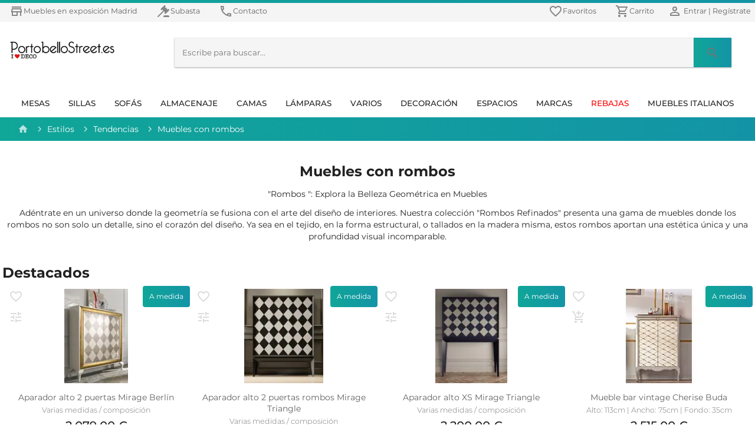

--- FILE ---
content_type: text/html; charset=utf-8
request_url: https://www.portobellostreet.es/c/tendencias/muebles-con-rombos
body_size: 69381
content:
<!DOCTYPE html><html lang="es"><head>
    <meta charset="utf-8">
    <title>Muebles con rombos</title>
    <base href="/">
    <meta name="viewport" content="width=device-width, initial-scale=1">
    <link rel="icon" type="image/x-icon" href="favicon.ico">
    <meta name="google-site-verification" content="4B-ozYlNAOSaP5u3lpFGxKq0gTHF1KTXmtX6r3ZlE6o">
    <link rel="apple-touch-icon" href="/assets/icons/192.png">
    
    <link rel="dns-prefetch" href="https://www.googletagmanager.com">    
    <link rel="dns-prefetch" href="www.google-analytics.com">        	
    <link rel="dns-prefetch" href="s.marvellousmachine.net">    
    <link rel="dns-prefetch" href="api.edrone.me">    

    <link rel="preconnect" href="https://fonts.googleapis.com">    
    <link rel="preconnect" href="https://fonts.gstatic.com" crossorigin="">    
    <link rel="preconnect" href="https://web-api.portobellostreet.es" crossorigin="">
    <style type="text/css">@font-face{font-family:'Montserrat';font-style:italic;font-weight:100;font-display:swap;src:url(https://fonts.gstatic.com/s/montserrat/v15/JTUOjIg1_i6t8kCHKm459WxZqh7p29NfpiOjk20.woff2) format('woff2');unicode-range:U+0460-052F, U+1C80-1C88, U+20B4, U+2DE0-2DFF, U+A640-A69F, U+FE2E-FE2F;}@font-face{font-family:'Montserrat';font-style:italic;font-weight:100;font-display:swap;src:url(https://fonts.gstatic.com/s/montserrat/v15/JTUOjIg1_i6t8kCHKm459WxZqh7g29NfpiOjk20.woff2) format('woff2');unicode-range:U+0400-045F, U+0490-0491, U+04B0-04B1, U+2116;}@font-face{font-family:'Montserrat';font-style:italic;font-weight:100;font-display:swap;src:url(https://fonts.gstatic.com/s/montserrat/v15/JTUOjIg1_i6t8kCHKm459WxZqh7r29NfpiOjk20.woff2) format('woff2');unicode-range:U+0102-0103, U+0110-0111, U+0128-0129, U+0168-0169, U+01A0-01A1, U+01AF-01B0, U+1EA0-1EF9, U+20AB;}@font-face{font-family:'Montserrat';font-style:italic;font-weight:100;font-display:swap;src:url(https://fonts.gstatic.com/s/montserrat/v15/JTUOjIg1_i6t8kCHKm459WxZqh7q29NfpiOjk20.woff2) format('woff2');unicode-range:U+0100-024F, U+0259, U+1E00-1EFF, U+2020, U+20A0-20AB, U+20AD-20CF, U+2113, U+2C60-2C7F, U+A720-A7FF;}@font-face{font-family:'Montserrat';font-style:italic;font-weight:100;font-display:swap;src:url(https://fonts.gstatic.com/s/montserrat/v15/JTUOjIg1_i6t8kCHKm459WxZqh7k29NfpiOj.woff2) format('woff2');unicode-range:U+0000-00FF, U+0131, U+0152-0153, U+02BB-02BC, U+02C6, U+02DA, U+02DC, U+2000-206F, U+2074, U+20AC, U+2122, U+2191, U+2193, U+2212, U+2215, U+FEFF, U+FFFD;}@font-face{font-family:'Montserrat';font-style:italic;font-weight:300;font-display:swap;src:url(https://fonts.gstatic.com/s/montserrat/v15/JTUPjIg1_i6t8kCHKm459WxZYgzz8fZwjimrq1Q_.woff2) format('woff2');unicode-range:U+0460-052F, U+1C80-1C88, U+20B4, U+2DE0-2DFF, U+A640-A69F, U+FE2E-FE2F;}@font-face{font-family:'Montserrat';font-style:italic;font-weight:300;font-display:swap;src:url(https://fonts.gstatic.com/s/montserrat/v15/JTUPjIg1_i6t8kCHKm459WxZYgzz-PZwjimrq1Q_.woff2) format('woff2');unicode-range:U+0400-045F, U+0490-0491, U+04B0-04B1, U+2116;}@font-face{font-family:'Montserrat';font-style:italic;font-weight:300;font-display:swap;src:url(https://fonts.gstatic.com/s/montserrat/v15/JTUPjIg1_i6t8kCHKm459WxZYgzz8_Zwjimrq1Q_.woff2) format('woff2');unicode-range:U+0102-0103, U+0110-0111, U+0128-0129, U+0168-0169, U+01A0-01A1, U+01AF-01B0, U+1EA0-1EF9, U+20AB;}@font-face{font-family:'Montserrat';font-style:italic;font-weight:300;font-display:swap;src:url(https://fonts.gstatic.com/s/montserrat/v15/JTUPjIg1_i6t8kCHKm459WxZYgzz8vZwjimrq1Q_.woff2) format('woff2');unicode-range:U+0100-024F, U+0259, U+1E00-1EFF, U+2020, U+20A0-20AB, U+20AD-20CF, U+2113, U+2C60-2C7F, U+A720-A7FF;}@font-face{font-family:'Montserrat';font-style:italic;font-weight:300;font-display:swap;src:url(https://fonts.gstatic.com/s/montserrat/v15/JTUPjIg1_i6t8kCHKm459WxZYgzz_PZwjimrqw.woff2) format('woff2');unicode-range:U+0000-00FF, U+0131, U+0152-0153, U+02BB-02BC, U+02C6, U+02DA, U+02DC, U+2000-206F, U+2074, U+20AC, U+2122, U+2191, U+2193, U+2212, U+2215, U+FEFF, U+FFFD;}@font-face{font-family:'Montserrat';font-style:italic;font-weight:400;font-display:swap;src:url(https://fonts.gstatic.com/s/montserrat/v15/JTUQjIg1_i6t8kCHKm459WxRxC7m0dR9pBOi.woff2) format('woff2');unicode-range:U+0460-052F, U+1C80-1C88, U+20B4, U+2DE0-2DFF, U+A640-A69F, U+FE2E-FE2F;}@font-face{font-family:'Montserrat';font-style:italic;font-weight:400;font-display:swap;src:url(https://fonts.gstatic.com/s/montserrat/v15/JTUQjIg1_i6t8kCHKm459WxRzS7m0dR9pBOi.woff2) format('woff2');unicode-range:U+0400-045F, U+0490-0491, U+04B0-04B1, U+2116;}@font-face{font-family:'Montserrat';font-style:italic;font-weight:400;font-display:swap;src:url(https://fonts.gstatic.com/s/montserrat/v15/JTUQjIg1_i6t8kCHKm459WxRxi7m0dR9pBOi.woff2) format('woff2');unicode-range:U+0102-0103, U+0110-0111, U+0128-0129, U+0168-0169, U+01A0-01A1, U+01AF-01B0, U+1EA0-1EF9, U+20AB;}@font-face{font-family:'Montserrat';font-style:italic;font-weight:400;font-display:swap;src:url(https://fonts.gstatic.com/s/montserrat/v15/JTUQjIg1_i6t8kCHKm459WxRxy7m0dR9pBOi.woff2) format('woff2');unicode-range:U+0100-024F, U+0259, U+1E00-1EFF, U+2020, U+20A0-20AB, U+20AD-20CF, U+2113, U+2C60-2C7F, U+A720-A7FF;}@font-face{font-family:'Montserrat';font-style:italic;font-weight:400;font-display:swap;src:url(https://fonts.gstatic.com/s/montserrat/v15/JTUQjIg1_i6t8kCHKm459WxRyS7m0dR9pA.woff2) format('woff2');unicode-range:U+0000-00FF, U+0131, U+0152-0153, U+02BB-02BC, U+02C6, U+02DA, U+02DC, U+2000-206F, U+2074, U+20AC, U+2122, U+2191, U+2193, U+2212, U+2215, U+FEFF, U+FFFD;}@font-face{font-family:'Montserrat';font-style:italic;font-weight:500;font-display:swap;src:url(https://fonts.gstatic.com/s/montserrat/v15/JTUPjIg1_i6t8kCHKm459WxZOg3z8fZwjimrq1Q_.woff2) format('woff2');unicode-range:U+0460-052F, U+1C80-1C88, U+20B4, U+2DE0-2DFF, U+A640-A69F, U+FE2E-FE2F;}@font-face{font-family:'Montserrat';font-style:italic;font-weight:500;font-display:swap;src:url(https://fonts.gstatic.com/s/montserrat/v15/JTUPjIg1_i6t8kCHKm459WxZOg3z-PZwjimrq1Q_.woff2) format('woff2');unicode-range:U+0400-045F, U+0490-0491, U+04B0-04B1, U+2116;}@font-face{font-family:'Montserrat';font-style:italic;font-weight:500;font-display:swap;src:url(https://fonts.gstatic.com/s/montserrat/v15/JTUPjIg1_i6t8kCHKm459WxZOg3z8_Zwjimrq1Q_.woff2) format('woff2');unicode-range:U+0102-0103, U+0110-0111, U+0128-0129, U+0168-0169, U+01A0-01A1, U+01AF-01B0, U+1EA0-1EF9, U+20AB;}@font-face{font-family:'Montserrat';font-style:italic;font-weight:500;font-display:swap;src:url(https://fonts.gstatic.com/s/montserrat/v15/JTUPjIg1_i6t8kCHKm459WxZOg3z8vZwjimrq1Q_.woff2) format('woff2');unicode-range:U+0100-024F, U+0259, U+1E00-1EFF, U+2020, U+20A0-20AB, U+20AD-20CF, U+2113, U+2C60-2C7F, U+A720-A7FF;}@font-face{font-family:'Montserrat';font-style:italic;font-weight:500;font-display:swap;src:url(https://fonts.gstatic.com/s/montserrat/v15/JTUPjIg1_i6t8kCHKm459WxZOg3z_PZwjimrqw.woff2) format('woff2');unicode-range:U+0000-00FF, U+0131, U+0152-0153, U+02BB-02BC, U+02C6, U+02DA, U+02DC, U+2000-206F, U+2074, U+20AC, U+2122, U+2191, U+2193, U+2212, U+2215, U+FEFF, U+FFFD;}@font-face{font-family:'Montserrat';font-style:italic;font-weight:700;font-display:swap;src:url(https://fonts.gstatic.com/s/montserrat/v15/JTUPjIg1_i6t8kCHKm459WxZcgvz8fZwjimrq1Q_.woff2) format('woff2');unicode-range:U+0460-052F, U+1C80-1C88, U+20B4, U+2DE0-2DFF, U+A640-A69F, U+FE2E-FE2F;}@font-face{font-family:'Montserrat';font-style:italic;font-weight:700;font-display:swap;src:url(https://fonts.gstatic.com/s/montserrat/v15/JTUPjIg1_i6t8kCHKm459WxZcgvz-PZwjimrq1Q_.woff2) format('woff2');unicode-range:U+0400-045F, U+0490-0491, U+04B0-04B1, U+2116;}@font-face{font-family:'Montserrat';font-style:italic;font-weight:700;font-display:swap;src:url(https://fonts.gstatic.com/s/montserrat/v15/JTUPjIg1_i6t8kCHKm459WxZcgvz8_Zwjimrq1Q_.woff2) format('woff2');unicode-range:U+0102-0103, U+0110-0111, U+0128-0129, U+0168-0169, U+01A0-01A1, U+01AF-01B0, U+1EA0-1EF9, U+20AB;}@font-face{font-family:'Montserrat';font-style:italic;font-weight:700;font-display:swap;src:url(https://fonts.gstatic.com/s/montserrat/v15/JTUPjIg1_i6t8kCHKm459WxZcgvz8vZwjimrq1Q_.woff2) format('woff2');unicode-range:U+0100-024F, U+0259, U+1E00-1EFF, U+2020, U+20A0-20AB, U+20AD-20CF, U+2113, U+2C60-2C7F, U+A720-A7FF;}@font-face{font-family:'Montserrat';font-style:italic;font-weight:700;font-display:swap;src:url(https://fonts.gstatic.com/s/montserrat/v15/JTUPjIg1_i6t8kCHKm459WxZcgvz_PZwjimrqw.woff2) format('woff2');unicode-range:U+0000-00FF, U+0131, U+0152-0153, U+02BB-02BC, U+02C6, U+02DA, U+02DC, U+2000-206F, U+2074, U+20AC, U+2122, U+2191, U+2193, U+2212, U+2215, U+FEFF, U+FFFD;}@font-face{font-family:'Montserrat';font-style:italic;font-weight:900;font-display:swap;src:url(https://fonts.gstatic.com/s/montserrat/v15/JTUPjIg1_i6t8kCHKm459WxZSgnz8fZwjimrq1Q_.woff2) format('woff2');unicode-range:U+0460-052F, U+1C80-1C88, U+20B4, U+2DE0-2DFF, U+A640-A69F, U+FE2E-FE2F;}@font-face{font-family:'Montserrat';font-style:italic;font-weight:900;font-display:swap;src:url(https://fonts.gstatic.com/s/montserrat/v15/JTUPjIg1_i6t8kCHKm459WxZSgnz-PZwjimrq1Q_.woff2) format('woff2');unicode-range:U+0400-045F, U+0490-0491, U+04B0-04B1, U+2116;}@font-face{font-family:'Montserrat';font-style:italic;font-weight:900;font-display:swap;src:url(https://fonts.gstatic.com/s/montserrat/v15/JTUPjIg1_i6t8kCHKm459WxZSgnz8_Zwjimrq1Q_.woff2) format('woff2');unicode-range:U+0102-0103, U+0110-0111, U+0128-0129, U+0168-0169, U+01A0-01A1, U+01AF-01B0, U+1EA0-1EF9, U+20AB;}@font-face{font-family:'Montserrat';font-style:italic;font-weight:900;font-display:swap;src:url(https://fonts.gstatic.com/s/montserrat/v15/JTUPjIg1_i6t8kCHKm459WxZSgnz8vZwjimrq1Q_.woff2) format('woff2');unicode-range:U+0100-024F, U+0259, U+1E00-1EFF, U+2020, U+20A0-20AB, U+20AD-20CF, U+2113, U+2C60-2C7F, U+A720-A7FF;}@font-face{font-family:'Montserrat';font-style:italic;font-weight:900;font-display:swap;src:url(https://fonts.gstatic.com/s/montserrat/v15/JTUPjIg1_i6t8kCHKm459WxZSgnz_PZwjimrqw.woff2) format('woff2');unicode-range:U+0000-00FF, U+0131, U+0152-0153, U+02BB-02BC, U+02C6, U+02DA, U+02DC, U+2000-206F, U+2074, U+20AC, U+2122, U+2191, U+2193, U+2212, U+2215, U+FEFF, U+FFFD;}@font-face{font-family:'Montserrat';font-style:normal;font-weight:100;font-display:swap;src:url(https://fonts.gstatic.com/s/montserrat/v15/JTUQjIg1_i6t8kCHKm45_QpRxC7m0dR9pBOi.woff2) format('woff2');unicode-range:U+0460-052F, U+1C80-1C88, U+20B4, U+2DE0-2DFF, U+A640-A69F, U+FE2E-FE2F;}@font-face{font-family:'Montserrat';font-style:normal;font-weight:100;font-display:swap;src:url(https://fonts.gstatic.com/s/montserrat/v15/JTUQjIg1_i6t8kCHKm45_QpRzS7m0dR9pBOi.woff2) format('woff2');unicode-range:U+0400-045F, U+0490-0491, U+04B0-04B1, U+2116;}@font-face{font-family:'Montserrat';font-style:normal;font-weight:100;font-display:swap;src:url(https://fonts.gstatic.com/s/montserrat/v15/JTUQjIg1_i6t8kCHKm45_QpRxi7m0dR9pBOi.woff2) format('woff2');unicode-range:U+0102-0103, U+0110-0111, U+0128-0129, U+0168-0169, U+01A0-01A1, U+01AF-01B0, U+1EA0-1EF9, U+20AB;}@font-face{font-family:'Montserrat';font-style:normal;font-weight:100;font-display:swap;src:url(https://fonts.gstatic.com/s/montserrat/v15/JTUQjIg1_i6t8kCHKm45_QpRxy7m0dR9pBOi.woff2) format('woff2');unicode-range:U+0100-024F, U+0259, U+1E00-1EFF, U+2020, U+20A0-20AB, U+20AD-20CF, U+2113, U+2C60-2C7F, U+A720-A7FF;}@font-face{font-family:'Montserrat';font-style:normal;font-weight:100;font-display:swap;src:url(https://fonts.gstatic.com/s/montserrat/v15/JTUQjIg1_i6t8kCHKm45_QpRyS7m0dR9pA.woff2) format('woff2');unicode-range:U+0000-00FF, U+0131, U+0152-0153, U+02BB-02BC, U+02C6, U+02DA, U+02DC, U+2000-206F, U+2074, U+20AC, U+2122, U+2191, U+2193, U+2212, U+2215, U+FEFF, U+FFFD;}@font-face{font-family:'Montserrat';font-style:normal;font-weight:300;font-display:swap;src:url(https://fonts.gstatic.com/s/montserrat/v15/JTURjIg1_i6t8kCHKm45_cJD3gTD_vx3rCubqg.woff2) format('woff2');unicode-range:U+0460-052F, U+1C80-1C88, U+20B4, U+2DE0-2DFF, U+A640-A69F, U+FE2E-FE2F;}@font-face{font-family:'Montserrat';font-style:normal;font-weight:300;font-display:swap;src:url(https://fonts.gstatic.com/s/montserrat/v15/JTURjIg1_i6t8kCHKm45_cJD3g3D_vx3rCubqg.woff2) format('woff2');unicode-range:U+0400-045F, U+0490-0491, U+04B0-04B1, U+2116;}@font-face{font-family:'Montserrat';font-style:normal;font-weight:300;font-display:swap;src:url(https://fonts.gstatic.com/s/montserrat/v15/JTURjIg1_i6t8kCHKm45_cJD3gbD_vx3rCubqg.woff2) format('woff2');unicode-range:U+0102-0103, U+0110-0111, U+0128-0129, U+0168-0169, U+01A0-01A1, U+01AF-01B0, U+1EA0-1EF9, U+20AB;}@font-face{font-family:'Montserrat';font-style:normal;font-weight:300;font-display:swap;src:url(https://fonts.gstatic.com/s/montserrat/v15/JTURjIg1_i6t8kCHKm45_cJD3gfD_vx3rCubqg.woff2) format('woff2');unicode-range:U+0100-024F, U+0259, U+1E00-1EFF, U+2020, U+20A0-20AB, U+20AD-20CF, U+2113, U+2C60-2C7F, U+A720-A7FF;}@font-face{font-family:'Montserrat';font-style:normal;font-weight:300;font-display:swap;src:url(https://fonts.gstatic.com/s/montserrat/v15/JTURjIg1_i6t8kCHKm45_cJD3gnD_vx3rCs.woff2) format('woff2');unicode-range:U+0000-00FF, U+0131, U+0152-0153, U+02BB-02BC, U+02C6, U+02DA, U+02DC, U+2000-206F, U+2074, U+20AC, U+2122, U+2191, U+2193, U+2212, U+2215, U+FEFF, U+FFFD;}@font-face{font-family:'Montserrat';font-style:normal;font-weight:400;font-display:swap;src:url(https://fonts.gstatic.com/s/montserrat/v15/JTUSjIg1_i6t8kCHKm459WRhyyTh89ZNpQ.woff2) format('woff2');unicode-range:U+0460-052F, U+1C80-1C88, U+20B4, U+2DE0-2DFF, U+A640-A69F, U+FE2E-FE2F;}@font-face{font-family:'Montserrat';font-style:normal;font-weight:400;font-display:swap;src:url(https://fonts.gstatic.com/s/montserrat/v15/JTUSjIg1_i6t8kCHKm459W1hyyTh89ZNpQ.woff2) format('woff2');unicode-range:U+0400-045F, U+0490-0491, U+04B0-04B1, U+2116;}@font-face{font-family:'Montserrat';font-style:normal;font-weight:400;font-display:swap;src:url(https://fonts.gstatic.com/s/montserrat/v15/JTUSjIg1_i6t8kCHKm459WZhyyTh89ZNpQ.woff2) format('woff2');unicode-range:U+0102-0103, U+0110-0111, U+0128-0129, U+0168-0169, U+01A0-01A1, U+01AF-01B0, U+1EA0-1EF9, U+20AB;}@font-face{font-family:'Montserrat';font-style:normal;font-weight:400;font-display:swap;src:url(https://fonts.gstatic.com/s/montserrat/v15/JTUSjIg1_i6t8kCHKm459WdhyyTh89ZNpQ.woff2) format('woff2');unicode-range:U+0100-024F, U+0259, U+1E00-1EFF, U+2020, U+20A0-20AB, U+20AD-20CF, U+2113, U+2C60-2C7F, U+A720-A7FF;}@font-face{font-family:'Montserrat';font-style:normal;font-weight:400;font-display:swap;src:url(https://fonts.gstatic.com/s/montserrat/v15/JTUSjIg1_i6t8kCHKm459WlhyyTh89Y.woff2) format('woff2');unicode-range:U+0000-00FF, U+0131, U+0152-0153, U+02BB-02BC, U+02C6, U+02DA, U+02DC, U+2000-206F, U+2074, U+20AC, U+2122, U+2191, U+2193, U+2212, U+2215, U+FEFF, U+FFFD;}@font-face{font-family:'Montserrat';font-style:normal;font-weight:500;font-display:swap;src:url(https://fonts.gstatic.com/s/montserrat/v15/JTURjIg1_i6t8kCHKm45_ZpC3gTD_vx3rCubqg.woff2) format('woff2');unicode-range:U+0460-052F, U+1C80-1C88, U+20B4, U+2DE0-2DFF, U+A640-A69F, U+FE2E-FE2F;}@font-face{font-family:'Montserrat';font-style:normal;font-weight:500;font-display:swap;src:url(https://fonts.gstatic.com/s/montserrat/v15/JTURjIg1_i6t8kCHKm45_ZpC3g3D_vx3rCubqg.woff2) format('woff2');unicode-range:U+0400-045F, U+0490-0491, U+04B0-04B1, U+2116;}@font-face{font-family:'Montserrat';font-style:normal;font-weight:500;font-display:swap;src:url(https://fonts.gstatic.com/s/montserrat/v15/JTURjIg1_i6t8kCHKm45_ZpC3gbD_vx3rCubqg.woff2) format('woff2');unicode-range:U+0102-0103, U+0110-0111, U+0128-0129, U+0168-0169, U+01A0-01A1, U+01AF-01B0, U+1EA0-1EF9, U+20AB;}@font-face{font-family:'Montserrat';font-style:normal;font-weight:500;font-display:swap;src:url(https://fonts.gstatic.com/s/montserrat/v15/JTURjIg1_i6t8kCHKm45_ZpC3gfD_vx3rCubqg.woff2) format('woff2');unicode-range:U+0100-024F, U+0259, U+1E00-1EFF, U+2020, U+20A0-20AB, U+20AD-20CF, U+2113, U+2C60-2C7F, U+A720-A7FF;}@font-face{font-family:'Montserrat';font-style:normal;font-weight:500;font-display:swap;src:url(https://fonts.gstatic.com/s/montserrat/v15/JTURjIg1_i6t8kCHKm45_ZpC3gnD_vx3rCs.woff2) format('woff2');unicode-range:U+0000-00FF, U+0131, U+0152-0153, U+02BB-02BC, U+02C6, U+02DA, U+02DC, U+2000-206F, U+2074, U+20AC, U+2122, U+2191, U+2193, U+2212, U+2215, U+FEFF, U+FFFD;}@font-face{font-family:'Montserrat';font-style:normal;font-weight:700;font-display:swap;src:url(https://fonts.gstatic.com/s/montserrat/v15/JTURjIg1_i6t8kCHKm45_dJE3gTD_vx3rCubqg.woff2) format('woff2');unicode-range:U+0460-052F, U+1C80-1C88, U+20B4, U+2DE0-2DFF, U+A640-A69F, U+FE2E-FE2F;}@font-face{font-family:'Montserrat';font-style:normal;font-weight:700;font-display:swap;src:url(https://fonts.gstatic.com/s/montserrat/v15/JTURjIg1_i6t8kCHKm45_dJE3g3D_vx3rCubqg.woff2) format('woff2');unicode-range:U+0400-045F, U+0490-0491, U+04B0-04B1, U+2116;}@font-face{font-family:'Montserrat';font-style:normal;font-weight:700;font-display:swap;src:url(https://fonts.gstatic.com/s/montserrat/v15/JTURjIg1_i6t8kCHKm45_dJE3gbD_vx3rCubqg.woff2) format('woff2');unicode-range:U+0102-0103, U+0110-0111, U+0128-0129, U+0168-0169, U+01A0-01A1, U+01AF-01B0, U+1EA0-1EF9, U+20AB;}@font-face{font-family:'Montserrat';font-style:normal;font-weight:700;font-display:swap;src:url(https://fonts.gstatic.com/s/montserrat/v15/JTURjIg1_i6t8kCHKm45_dJE3gfD_vx3rCubqg.woff2) format('woff2');unicode-range:U+0100-024F, U+0259, U+1E00-1EFF, U+2020, U+20A0-20AB, U+20AD-20CF, U+2113, U+2C60-2C7F, U+A720-A7FF;}@font-face{font-family:'Montserrat';font-style:normal;font-weight:700;font-display:swap;src:url(https://fonts.gstatic.com/s/montserrat/v15/JTURjIg1_i6t8kCHKm45_dJE3gnD_vx3rCs.woff2) format('woff2');unicode-range:U+0000-00FF, U+0131, U+0152-0153, U+02BB-02BC, U+02C6, U+02DA, U+02DC, U+2000-206F, U+2074, U+20AC, U+2122, U+2191, U+2193, U+2212, U+2215, U+FEFF, U+FFFD;}@font-face{font-family:'Montserrat';font-style:normal;font-weight:900;font-display:swap;src:url(https://fonts.gstatic.com/s/montserrat/v15/JTURjIg1_i6t8kCHKm45_epG3gTD_vx3rCubqg.woff2) format('woff2');unicode-range:U+0460-052F, U+1C80-1C88, U+20B4, U+2DE0-2DFF, U+A640-A69F, U+FE2E-FE2F;}@font-face{font-family:'Montserrat';font-style:normal;font-weight:900;font-display:swap;src:url(https://fonts.gstatic.com/s/montserrat/v15/JTURjIg1_i6t8kCHKm45_epG3g3D_vx3rCubqg.woff2) format('woff2');unicode-range:U+0400-045F, U+0490-0491, U+04B0-04B1, U+2116;}@font-face{font-family:'Montserrat';font-style:normal;font-weight:900;font-display:swap;src:url(https://fonts.gstatic.com/s/montserrat/v15/JTURjIg1_i6t8kCHKm45_epG3gbD_vx3rCubqg.woff2) format('woff2');unicode-range:U+0102-0103, U+0110-0111, U+0128-0129, U+0168-0169, U+01A0-01A1, U+01AF-01B0, U+1EA0-1EF9, U+20AB;}@font-face{font-family:'Montserrat';font-style:normal;font-weight:900;font-display:swap;src:url(https://fonts.gstatic.com/s/montserrat/v15/JTURjIg1_i6t8kCHKm45_epG3gfD_vx3rCubqg.woff2) format('woff2');unicode-range:U+0100-024F, U+0259, U+1E00-1EFF, U+2020, U+20A0-20AB, U+20AD-20CF, U+2113, U+2C60-2C7F, U+A720-A7FF;}@font-face{font-family:'Montserrat';font-style:normal;font-weight:900;font-display:swap;src:url(https://fonts.gstatic.com/s/montserrat/v15/JTURjIg1_i6t8kCHKm45_epG3gnD_vx3rCs.woff2) format('woff2');unicode-range:U+0000-00FF, U+0131, U+0152-0153, U+02BB-02BC, U+02C6, U+02DA, U+02DC, U+2000-206F, U+2074, U+20AC, U+2122, U+2191, U+2193, U+2212, U+2215, U+FEFF, U+FFFD;}</style>
    <style type="text/css">@font-face{font-family:'Material Icons';font-style:normal;font-weight:400;font-display:swap;src:url(https://fonts.gstatic.com/s/materialicons/v140/flUhRq6tzZclQEJ-Vdg-IuiaDsNcIhQ8tQ.woff2) format('woff2');}.material-icons{font-family:'Material Icons';font-weight:normal;font-style:normal;font-size:24px;line-height:1;letter-spacing:normal;text-transform:none;display:inline-block;white-space:nowrap;word-wrap:normal;direction:ltr;-webkit-font-feature-settings:'liga';-webkit-font-smoothing:antialiased;}</style>
    <link rel="manifest" href="manifest.webmanifest">
    <meta name="theme-color" content="#1394a6">
<style>.mat-typography{font:400 14px/20px Montserrat,sans-serif;letter-spacing:normal;}html{min-height:100%;}body{min-height:100%;}*,body{margin:0;padding:0;}*{box-sizing:border-box;outline:none;}:root{--swiper-theme-color:#1394a6;}</style><style>.mat-typography h1{font:400 24px/32px Montserrat,sans-serif;letter-spacing:normal;margin:0 0 16px;}.mat-typography h2{font:500 20px/32px Montserrat,sans-serif;letter-spacing:normal;margin:0 0 16px;}.mat-typography h3{font:400 16px/28px Montserrat,sans-serif;letter-spacing:normal;margin:0 0 16px;}.mat-body-2{font:500 14px/24px Montserrat,sans-serif;letter-spacing:normal;}.mat-typography{font:400 14px/20px Montserrat,sans-serif;letter-spacing:normal;}.mat-typography p{margin:0 0 12px;}.mat-button,.mat-raised-button{font-family:Montserrat,sans-serif;font-size:14px;font-weight:500;}.mat-checkbox{font-family:Montserrat,sans-serif;}.mat-checkbox-layout .mat-checkbox-label{line-height:24px;}.mat-toolbar,.mat-toolbar h3{font:500 20px/32px Montserrat,sans-serif;letter-spacing:normal;margin:0;}.mat-ripple{overflow:hidden;position:relative;}.mat-ripple:not(:empty){transform:translateZ(0);}.mat-ripple-element{position:absolute;border-radius:50%;pointer-events:none;transition:opacity,transform 0ms cubic-bezier(0,0,.2,1);transform:scale(0);}.cdk-visually-hidden{border:0;clip:rect(0 0 0 0);height:1px;margin:-1px;overflow:hidden;padding:0;position:absolute;width:1px;white-space:nowrap;outline:0;-webkit-appearance:none;-moz-appearance:none;}.mat-focus-indicator{position:relative;}.mat-drawer-container{background-color:#fafafa;color:#000000de;}.mat-drawer{color:#000000de;}.mat-drawer{background-color:#fff;}.mat-drawer:not(.mat-drawer-side){box-shadow:0 8px 10px -5px #0003,0 16px 24px 2px #00000024,0 6px 30px 5px #0000001f;}.mat-toolbar{background:#f5f5f5;color:#000000de;}.mat-toolbar-multiple-rows{min-height:64px;}.mat-toolbar-row,.mat-toolbar-single-row{height:64px;}@media (max-width:599px){.mat-toolbar-multiple-rows{min-height:56px;}.mat-toolbar-row,.mat-toolbar-single-row{height:56px;}}.mat-button{color:inherit;background:#0000;}.mat-button-focus-overlay{background:#000;}.mat-raised-button{color:#000000de;background-color:#fff;}.mat-raised-button.mat-primary,.mat-raised-button.mat-warn{color:#fff;}.mat-raised-button.mat-button-disabled.mat-button-disabled,.mat-raised-button.mat-primary.mat-button-disabled,.mat-raised-button.mat-warn.mat-button-disabled{color:#00000042;}.mat-raised-button.mat-primary{background-color:#1394a6;}.mat-raised-button.mat-warn{background-color:#e91e63;}.mat-raised-button.mat-button-disabled.mat-button-disabled,.mat-raised-button.mat-primary.mat-button-disabled,.mat-raised-button.mat-warn.mat-button-disabled{background-color:#0000001f;}.mat-raised-button:not([class*=mat-elevation-z]){box-shadow:0 3px 1px -2px #0003,0 2px 2px 0 #00000024,0 1px 5px 0 #0000001f;}.mat-raised-button:not(.mat-button-disabled):active:not([class*=mat-elevation-z]){box-shadow:0 5px 5px -3px #0003,0 8px 10px 1px #00000024,0 3px 14px 2px #0000001f;}.mat-raised-button.mat-button-disabled:not([class*=mat-elevation-z]){box-shadow:0 0 0 0 #0003,0 0 0 0 #00000024,0 0 0 0 #0000001f;}.mat-checkbox-frame{border-color:#0000008a;}.mat-checkbox-checkmark{fill:#fafafa;}.mat-checkbox-checkmark-path{stroke:#fafafa!important;}.mat-checkbox-mixedmark{background-color:#fafafa;}.mat-checkbox .mat-ripple-element{background-color:#000;}.mat-checkbox:active:not(.mat-checkbox-disabled).mat-primary .mat-ripple-element{background:#1394a6;}html{min-height:100%;}body{min-height:100%;}*,body{margin:0;padding:0;}*{box-sizing:border-box;outline:none;}.h-100{height:100%!important;}.theme-container{max-width:1300px;margin:0 auto;padding:0 4px;}@media (min-width:1280px){.theme-container{max-width:1300px;}}@media (max-width:599px){.theme-container{padding:0 10px;}}.main{min-height:400px;}ul{list-style:none;}ul{margin:0;padding:0;}a{text-decoration:none;color:#757575;}a:active,a:focus,a:visited{color:inherit;}h1,h2,h3{margin:0;}.h-1,.mat-typography h1,h1{font-size:24px;font-weight:600;line-height:1em;}.mat-typography h2,h2{font-size:22px;font-weight:500;}.mat-typography h3,h3{font-size:20px;font-weight:500;}.clear{clear:both;}.divider{border-top:1px solid #ccc9;}.py-1{padding:10px 0!important;}.py-3{padding:30px 0!important;}.px-05{padding:0 5px!important;}.px-16{padding:0 16px!important;}.px-4{padding:0 40px!important;}.mt-05{margin-top:5px!important;}.mt-1{margin-top:10px!important;}.mt-2{margin-top:20px!important;}.mt-3{margin-top:30px!important;}.mt-4{margin-top:40px!important;}.mb-1{margin-bottom:10px!important;}.mr-1{margin-right:10px!important;}.ml-1{margin-left:15px!important;}.text-center{text-align:center;}.text-muted{color:#757575!important;}.capitalize{text-transform:capitalize;}.gradient{background:#10a698;background:linear-gradient(90deg,#10a698,#1394a6);}.minShadow{box-shadow:0 1px 3px #0000001f,0 1px 2px #0000003d;transition:all .3s cubic-bezier(.25,.8,.25,1);}.alpha-65{opacity:.65;filter:alpha(opacity=65);}.mat-sidenav-container{background-color:#fff!important;}.top-toolbar{position:fixed;top:0;margin-right:auto;margin-left:auto;right:0;left:0;z-index:10;}.top-toolbar .line{height:5px;z-index:11;}.top-toolbar.mat-toolbar{min-height:37px;}.top-toolbar.mat-toolbar-row{height:37px;font-size:calc(14px * .9);padding-left:0;padding-right:0;background-color:#f5f5f5;color:#616161;}.top-toolbar.mat-toolbar-row .mat-icon{opacity:.75;}.top-login-register .mat-button{padding:2px;min-width:20px;}.top-login-register .account-title{max-width:100px;white-space:nowrap;overflow:hidden;text-overflow:ellipsis;}.logo-toolbar{padding-top:37px;}.logo-toolbar.mat-toolbar{background-color:#fff;}.logo-toolbar.mat-toolbar-row{height:104px;padding-left:0;padding-right:0;}.logo img{margin-left:16px;min-width:180px;max-width:200px;}.top-menu .mat-button{font-size:calc(14px * .9);font-weight:400;}.top-navbar.mat-toolbar{background-color:#fff!important;height:48px;padding:0;}@media (max-width:900px){.top-navbar.mat-toolbar a{min-width:59px;border-radius:0;text-transform:uppercase;font-size:11px;padding:6px 3px;}}@media (min-width:901px){.top-navbar.mat-toolbar a{min-width:59px;border-radius:0;text-transform:uppercase;font-size:13.5px;padding:6px 7px;}}@media (min-width:1100px){.top-navbar.mat-toolbar a{min-width:70px;border-radius:0;text-transform:uppercase;padding:6px 16px;}}@media (max-width:599px){.hide-lt-sm,.main-menu{display:none;}}@media (min-width:600px){.hide-gt-sm{display:none;}}@media (max-width:599px){.hide-lt-sm{display:none;}}@media (max-width:767px){.hide-lt-md{display:none;}}.sidenav-container-carrito{font-size:13px;}.sidenav-container-carrito .mat-list{padding:0;}.sidenav-container-carrito .headerfiltro{top:0;height:113px;}.sidenav-container-carrito .contentfiltro{top:113px;width:96%;bottom:125px;}.sidenav-container-carrito .footerfiltro{height:135px;}.sidenav-container-carrito.sidenav-favoritos .contentfiltro{width:96%;bottom:95px;}.sidenav-container-carrito.sidenav-favoritos .footerfiltro{height:85px;}.breadcrumb{color:#fff;padding:8px 0;box-shadow:none;margin-bottom:0;}.breadcrumb a,.breadcrumb span{text-decoration:none;color:inherit;padding:0 0 0 4px;line-height:24px;}.breadcrumb .mat-icon{font-size:calc(14px * 1.3);height:24px;width:24px;padding:0 6px;opacity:.7;line-height:24px;}.app-sidenav-container{flex:1;position:fixed;width:100%;min-width:100%;height:100%;min-height:100%;}.app-sidenav-content{display:flex;height:100%;flex-direction:column;}.app-sidenav{width:280px;}.app-sidenav .wrapper{margin:5px;}.app-sidenav .mat-toolbar{background-color:#009fb0;}.footer{margin-top:20px;min-height:100px;border-top:1px solid #e0e0e0;}.footer a{color:#fff;}.footer .top{padding-top:50px;}.footer .top .links ul li{padding:2px 0;}.footer .top .links ul li a{text-decoration:none;color:#757575;font-size:calc(14px * .9);}.footer .top .links ul li:hover{text-decoration:underline;}.footer .top .links ul li:first-child{margin-bottom:20px;text-decoration:none;}.footer .mat-icon{height:21px;line-height:21px;}.footer .bottom{color:#fff;}.footer .bottom img{width:100%!important;height:auto!important;margin:auto;padding:0;}.footer .social .mat-icon{color:#212121;}.footer .social .mat-button{padding:0 20px;}.footer .contact-information .mat-icon{margin-right:10px;}.footer .contact-information p{text-align:right;}.footer .subscribe-block{padding:16px 0 32px;text-align:left;}.footer .subscribe-block p{margin-bottom:6px;padding:0 16px;}.footer .subscribe-block .subscribe-search-form{height:50px;padding:0 16px;}.footer .subscribe-block .subscribe-search-form input[type=text]{border:0;outline:none;padding:0 25px;}.footer .subscribe-block .subscribe-search-form button{padding:0 24px;border-radius:0;background-color:#15decb;color:#000;}.footer .subscribe-block .subscribe-search-form+div{margin-top:6px;padding:0 16px;}.footer .subscribe-block .mat-checkbox-frame{border-color:#fff;}.search-form{overflow:hidden;height:50px;}.search-form input[type=text]{padding:0 12px;border:1px solid #eee;background-color:#f5f5f5;color:#757575;font-family:Montserrat,sans-serif;}.search-form .search-btn{border-radius:0;min-width:64px;color:#fff;border:1px solid #1394a6;text-align:center;}.search-form:hover{box-shadow:0 3px 6px #00000029,0 3px 6px #0000003b;}:root{--swiper-theme-color:#1394a6;}@media (max-width:599px){.top-toolbar.mat-toolbar-row{padding:0;}.top-toolbar.mat-toolbar-row .top-menu{margin-right:0;}.top-toolbar.mat-toolbar-row .top-menu a{min-width:24px;}.top-toolbar.mat-toolbar-row .mat-button{padding-left:10px;padding-right:10px;}.logo img{margin-left:auto;}.logo-toolbar.mat-toolbar-row{height:80px;}.search-form input[type=text]{width:160px;}.footer{font-size:calc(14px * .9);}.footer .social .mat-button{min-width:36px;padding:0 10px;}.footer .top .links ul li{padding:6px 0;}.footer .subscribe-block .subscribe-search-form{height:40px;margin-top:16px;}.footer .subscribe-block .subscribe-search-form button,.footer .subscribe-block .subscribe-search-form input[type=text]{padding:0 8px;font-size:calc(14px * .9);}.footer .contact-information p{text-align:center;}}@media (min-width:600px) and (max-width:959px){.top-toolbar.mat-toolbar-row{padding:0;}.top-toolbar.mat-toolbar-row .top-menu{margin-right:0;}.logo img{margin-left:auto;}.footer{font-size:calc(14px * .9);}.footer .footerMenu{margin-bottom:16px;}.footer .contact-information p{text-align:center;}.footer .subscribe-block .subscribe-search-form{margin-top:16px;}}@media (min-width:960px) and (max-width:1279px){.top-toolbar.mat-toolbar-row{padding:0;}.top-toolbar.mat-toolbar-row .top-menu{margin-right:0;}.logo img{margin-left:auto;}.footer{font-size:calc(14px * .9);}.footer .social .mat-button{min-width:36px;}.footer .subscribe-block .subscribe-search-form{height:40px;margin-top:16px;}.footer .subscribe-block .subscribe-search-form button,.footer .subscribe-block .subscribe-search-form input[type=text]{padding:0 8px;font-size:calc(14px * .9);}}.products-grid{flex-flow:row wrap;box-sizing:border-box;display:flex;}.products-grid>div{flex:1 1 50%;box-sizing:border-box;max-width:50%;}@media screen and (min-width:960px){.products-grid>div{flex:1 1 25%;max-width:25%;}}.product-item{position:relative;display:inline-block;width:100%;vertical-align:top;padding:0 12px;margin-bottom:10px;}.product-item .fav{z-index:4;color:#dcdcdc;padding:0 0 0 5px;border-radius:4px;}.product-item .pa-container{width:40px;height:170px;position:absolute;top:0;left:0;z-index:4;}.product-item .pa-container .mat-button{padding:0;min-width:35px;line-height:35px;}.product-item:hover .pa-container .fav{color:#dcdcdc;}.product-item:hover .pa-container .fav:hover{color:#000;}.product-item:hover img{opacity:.65;filter:alpha(opacity=65);}.product-item:hover .pa-container{background-color:#1394a6!important;}.product-item>.tag{position:absolute;z-index:4;top:0;right:0;}.product-item .tag{color:#fff;font-size:12px;line-height:calc(mat.font-size($mat-typo-config, caption) * 1.5);padding:8px 11px;border-radius:4px;}.product-item .image-container{position:relative;overflow:hidden;height:170px;display:flex;align-items:center;}@media screen and (max-width:580px){.product-item .image-container,.product-item .pa-container{height:130px;}}.product-item .image-container img{z-index:2;margin:0 auto;display:table;max-height:160px;width:100%;height:100%;object-fit:contain;}.product-item .finishings img{position:relative;z-index:2;margin:5px auto 0;display:table;height:100%;width:100%;object-fit:cover;}.product-item .info{padding:10px 4px 8px;}.product-item .title{color:#616161;line-height:1.36em;font-size:14px;}.product-item .subtitle{font-weight:300;color:#757575;font-size:calc(14px * .9);margin-top:2px;}.product-item .prices{margin-top:6px;}.product-item .price{font-size:20px;font-weight:500;color:#212121;}.product-item .tags{clear:both;padding-top:12px;}.product-item .tags:after{content:"";display:block;clear:both;}.product-item .tags .tag{display:inline-block;font-size:calc(12px * .8);line-height:calc(calc(12px * .8) * 1.5);padding:3px 6px;margin-bottom:4px;}.total-results{color:#1394a6;font-size:20px;margin-bottom:5px!important;margin-left:3px!important;float:left;}.header-paging{position:relative;border-bottom:1px solid #1d1d2626;margin-bottom:40px;padding-right:10px;min-height:40px;}.header-paging .number{position:absolute;left:50%;bottom:-14px;margin-left:-35px;z-index:2;width:70px;background:#fff;color:#1d1d26a6;font-size:20px;font-weight:300;text-align:center;}mat-sidenav-container .mat-drawer-container{z-index:5;}@media (max-width:768px){.contenido-sidenav{position:relative;width:300px;height:100%;padding:0 10px 0 0;}.Btn-Cancel{width:74px;bottom:20px;}.Btn-Cancel.mat-raised-button{padding:0 4px;}.Btn-Ver{width:80px;bottom:20px;}.Btn-Ver.mat-raised-button{padding:0 4px;}}@media (min-width:769px){.contenido-sidenav{position:relative;width:500px;height:100%;padding:0 10px 0 0;}.Btn-Cancel,.Btn-Ver{width:120px;bottom:20px;}}.Btn-Cerrar{top:15px;float:right;}.Btn-Cerrar,.TituloFiltro{position:relative;display:inline;}.TituloFiltro{float:left;}.headerfiltro{position:absolute;top:0;left:0;height:50px;right:0;overflow:hidden;}.contentfiltro{position:absolute;top:70px;bottom:80px;left:2px;right:0;width:98%;margin:auto;overflow:auto;overflow-x:hidden;}.footerfiltro{position:absolute;text-align:center;bottom:0;height:60px;left:0;right:0;overflow:hidden;z-index:1;}.sidenav-container-filter .headerfiltro{top:43px;}.sidenav-container-filter .contentfiltro{top:113px;bottom:70px;}@media (min-width:769px){.conjuntofiltros{min-height:92px;}}@media (max-width:768px){.conjuntofiltros{width:95%;height:10px;margin:5px auto 0;}.filtrosindependientes{display:none;}}@media (min-width:769px){.conjuntofiltros{width:95%;margin:0 auto;}.filtrosindependientes{display:inline;margin-top:10px;margin-bottom:20px;}}@media (min-width:826px){.conjuntofiltros{width:95%;margin:0 auto;}}.material-icons{display:inline-flex;align-items:center;justify-content:center;vertical-align:middle;}.flexmiddle{justify-content:space-between;}#listado-productos{min-height:36px;}.col img{max-width:100%!important;}@media print{.noprint,app-header{display:none;}}.cartelas{width:100%;text-align:center;line-height:30px;padding:5px;}@media (max-width:599px){.cartelas{line-height:20px;}}.chk-legend-small{font-size:.6rem;padding:0 24px!important;margin:0!important;}.main-menu a[href="/rebajas"]{color:red;}</style><link rel="stylesheet" href="styles.8908333bda6819d59c6c.css" media="print" onload="this.media='all'"><noscript><link rel="stylesheet" href="styles.8908333bda6819d59c6c.css"></noscript><style ng-transition="pbstApp">.mat-drawer-container{position:relative;z-index:1;box-sizing:border-box;-webkit-overflow-scrolling:touch;display:block;overflow:hidden}.mat-drawer-container[fullscreen]{top:0;left:0;right:0;bottom:0;position:absolute}.mat-drawer-container[fullscreen].mat-drawer-container-has-open{overflow:hidden}.mat-drawer-container.mat-drawer-container-explicit-backdrop .mat-drawer-side{z-index:3}.mat-drawer-container.ng-animate-disabled .mat-drawer-backdrop,.mat-drawer-container.ng-animate-disabled .mat-drawer-content,.ng-animate-disabled .mat-drawer-container .mat-drawer-backdrop,.ng-animate-disabled .mat-drawer-container .mat-drawer-content{transition:none}.mat-drawer-backdrop{top:0;left:0;right:0;bottom:0;position:absolute;display:block;z-index:3;visibility:hidden}.mat-drawer-backdrop.mat-drawer-shown{visibility:visible}.mat-drawer-transition .mat-drawer-backdrop{transition-duration:400ms;transition-timing-function:cubic-bezier(0.25, 0.8, 0.25, 1);transition-property:background-color,visibility}.cdk-high-contrast-active .mat-drawer-backdrop{opacity:.5}.mat-drawer-content{position:relative;z-index:1;display:block;height:100%;overflow:auto}.mat-drawer-transition .mat-drawer-content{transition-duration:400ms;transition-timing-function:cubic-bezier(0.25, 0.8, 0.25, 1);transition-property:transform,margin-left,margin-right}.mat-drawer{position:relative;z-index:4;display:block;position:absolute;top:0;bottom:0;z-index:3;outline:0;box-sizing:border-box;overflow-y:auto;transform:translate3d(-100%, 0, 0)}.cdk-high-contrast-active .mat-drawer,.cdk-high-contrast-active [dir=rtl] .mat-drawer.mat-drawer-end{border-right:solid 1px currentColor}.cdk-high-contrast-active [dir=rtl] .mat-drawer,.cdk-high-contrast-active .mat-drawer.mat-drawer-end{border-left:solid 1px currentColor;border-right:none}.mat-drawer.mat-drawer-side{z-index:2}.mat-drawer.mat-drawer-end{right:0;transform:translate3d(100%, 0, 0)}[dir=rtl] .mat-drawer{transform:translate3d(100%, 0, 0)}[dir=rtl] .mat-drawer.mat-drawer-end{left:0;right:auto;transform:translate3d(-100%, 0, 0)}.mat-drawer-inner-container{width:100%;height:100%;overflow:auto;-webkit-overflow-scrolling:touch}.mat-sidenav-fixed{position:fixed}
</style><style ng-transition="pbstApp">.cdk-high-contrast-active .mat-toolbar{outline:solid 1px}.mat-toolbar-row,.mat-toolbar-single-row{display:flex;box-sizing:border-box;padding:0 16px;width:100%;flex-direction:row;align-items:center;white-space:nowrap}.mat-toolbar-multiple-rows{display:flex;box-sizing:border-box;flex-direction:column;width:100%}
</style><style ng-transition="pbstApp">.mat-button .mat-button-focus-overlay,.mat-icon-button .mat-button-focus-overlay{opacity:0}.mat-button:hover:not(.mat-button-disabled) .mat-button-focus-overlay,.mat-stroked-button:hover:not(.mat-button-disabled) .mat-button-focus-overlay{opacity:.04}@media(hover: none){.mat-button:hover:not(.mat-button-disabled) .mat-button-focus-overlay,.mat-stroked-button:hover:not(.mat-button-disabled) .mat-button-focus-overlay{opacity:0}}.mat-button,.mat-icon-button,.mat-stroked-button,.mat-flat-button{box-sizing:border-box;position:relative;-webkit-user-select:none;-moz-user-select:none;-ms-user-select:none;user-select:none;cursor:pointer;outline:none;border:none;-webkit-tap-highlight-color:transparent;display:inline-block;white-space:nowrap;text-decoration:none;vertical-align:baseline;text-align:center;margin:0;min-width:64px;line-height:36px;padding:0 16px;border-radius:4px;overflow:visible}.mat-button::-moz-focus-inner,.mat-icon-button::-moz-focus-inner,.mat-stroked-button::-moz-focus-inner,.mat-flat-button::-moz-focus-inner{border:0}.mat-button.mat-button-disabled,.mat-icon-button.mat-button-disabled,.mat-stroked-button.mat-button-disabled,.mat-flat-button.mat-button-disabled{cursor:default}.mat-button.cdk-keyboard-focused .mat-button-focus-overlay,.mat-button.cdk-program-focused .mat-button-focus-overlay,.mat-icon-button.cdk-keyboard-focused .mat-button-focus-overlay,.mat-icon-button.cdk-program-focused .mat-button-focus-overlay,.mat-stroked-button.cdk-keyboard-focused .mat-button-focus-overlay,.mat-stroked-button.cdk-program-focused .mat-button-focus-overlay,.mat-flat-button.cdk-keyboard-focused .mat-button-focus-overlay,.mat-flat-button.cdk-program-focused .mat-button-focus-overlay{opacity:.12}.mat-button::-moz-focus-inner,.mat-icon-button::-moz-focus-inner,.mat-stroked-button::-moz-focus-inner,.mat-flat-button::-moz-focus-inner{border:0}.mat-raised-button{box-sizing:border-box;position:relative;-webkit-user-select:none;-moz-user-select:none;-ms-user-select:none;user-select:none;cursor:pointer;outline:none;border:none;-webkit-tap-highlight-color:transparent;display:inline-block;white-space:nowrap;text-decoration:none;vertical-align:baseline;text-align:center;margin:0;min-width:64px;line-height:36px;padding:0 16px;border-radius:4px;overflow:visible;transform:translate3d(0, 0, 0);transition:background 400ms cubic-bezier(0.25, 0.8, 0.25, 1),box-shadow 280ms cubic-bezier(0.4, 0, 0.2, 1)}.mat-raised-button::-moz-focus-inner{border:0}.mat-raised-button.mat-button-disabled{cursor:default}.mat-raised-button.cdk-keyboard-focused .mat-button-focus-overlay,.mat-raised-button.cdk-program-focused .mat-button-focus-overlay{opacity:.12}.mat-raised-button::-moz-focus-inner{border:0}._mat-animation-noopable.mat-raised-button{transition:none;animation:none}.mat-stroked-button{border:1px solid currentColor;padding:0 15px;line-height:34px}.mat-stroked-button .mat-button-ripple.mat-ripple,.mat-stroked-button .mat-button-focus-overlay{top:-1px;left:-1px;right:-1px;bottom:-1px}.mat-fab{box-sizing:border-box;position:relative;-webkit-user-select:none;-moz-user-select:none;-ms-user-select:none;user-select:none;cursor:pointer;outline:none;border:none;-webkit-tap-highlight-color:transparent;display:inline-block;white-space:nowrap;text-decoration:none;vertical-align:baseline;text-align:center;margin:0;min-width:64px;line-height:36px;padding:0 16px;border-radius:4px;overflow:visible;transform:translate3d(0, 0, 0);transition:background 400ms cubic-bezier(0.25, 0.8, 0.25, 1),box-shadow 280ms cubic-bezier(0.4, 0, 0.2, 1);min-width:0;border-radius:50%;width:56px;height:56px;padding:0;flex-shrink:0}.mat-fab::-moz-focus-inner{border:0}.mat-fab.mat-button-disabled{cursor:default}.mat-fab.cdk-keyboard-focused .mat-button-focus-overlay,.mat-fab.cdk-program-focused .mat-button-focus-overlay{opacity:.12}.mat-fab::-moz-focus-inner{border:0}._mat-animation-noopable.mat-fab{transition:none;animation:none}.mat-fab .mat-button-wrapper{padding:16px 0;display:inline-block;line-height:24px}.mat-mini-fab{box-sizing:border-box;position:relative;-webkit-user-select:none;-moz-user-select:none;-ms-user-select:none;user-select:none;cursor:pointer;outline:none;border:none;-webkit-tap-highlight-color:transparent;display:inline-block;white-space:nowrap;text-decoration:none;vertical-align:baseline;text-align:center;margin:0;min-width:64px;line-height:36px;padding:0 16px;border-radius:4px;overflow:visible;transform:translate3d(0, 0, 0);transition:background 400ms cubic-bezier(0.25, 0.8, 0.25, 1),box-shadow 280ms cubic-bezier(0.4, 0, 0.2, 1);min-width:0;border-radius:50%;width:40px;height:40px;padding:0;flex-shrink:0}.mat-mini-fab::-moz-focus-inner{border:0}.mat-mini-fab.mat-button-disabled{cursor:default}.mat-mini-fab.cdk-keyboard-focused .mat-button-focus-overlay,.mat-mini-fab.cdk-program-focused .mat-button-focus-overlay{opacity:.12}.mat-mini-fab::-moz-focus-inner{border:0}._mat-animation-noopable.mat-mini-fab{transition:none;animation:none}.mat-mini-fab .mat-button-wrapper{padding:8px 0;display:inline-block;line-height:24px}.mat-icon-button{padding:0;min-width:0;width:40px;height:40px;flex-shrink:0;line-height:40px;border-radius:50%}.mat-icon-button i,.mat-icon-button .mat-icon{line-height:24px}.mat-button-ripple.mat-ripple,.mat-button-focus-overlay{top:0;left:0;right:0;bottom:0;position:absolute;pointer-events:none;border-radius:inherit}.mat-button-ripple.mat-ripple:not(:empty){transform:translateZ(0)}.mat-button-focus-overlay{opacity:0;transition:opacity 200ms cubic-bezier(0.35, 0, 0.25, 1),background-color 200ms cubic-bezier(0.35, 0, 0.25, 1)}._mat-animation-noopable .mat-button-focus-overlay{transition:none}.mat-button-ripple-round{border-radius:50%;z-index:1}.mat-button .mat-button-wrapper>*,.mat-flat-button .mat-button-wrapper>*,.mat-stroked-button .mat-button-wrapper>*,.mat-raised-button .mat-button-wrapper>*,.mat-icon-button .mat-button-wrapper>*,.mat-fab .mat-button-wrapper>*,.mat-mini-fab .mat-button-wrapper>*{vertical-align:middle}.mat-form-field:not(.mat-form-field-appearance-legacy) .mat-form-field-prefix .mat-icon-button,.mat-form-field:not(.mat-form-field-appearance-legacy) .mat-form-field-suffix .mat-icon-button{display:inline-flex;justify-content:center;align-items:center;font-size:inherit;width:2.5em;height:2.5em}.cdk-high-contrast-active .mat-button,.cdk-high-contrast-active .mat-flat-button,.cdk-high-contrast-active .mat-raised-button,.cdk-high-contrast-active .mat-icon-button,.cdk-high-contrast-active .mat-fab,.cdk-high-contrast-active .mat-mini-fab{outline:solid 1px}.cdk-high-contrast-active .mat-button-base.cdk-keyboard-focused,.cdk-high-contrast-active .mat-button-base.cdk-program-focused{outline:solid 3px}
</style><style ng-transition="pbstApp">.mat-icon{background-repeat:no-repeat;display:inline-block;fill:currentColor;height:24px;width:24px}.mat-icon.mat-icon-inline{font-size:inherit;height:inherit;line-height:inherit;width:inherit}[dir=rtl] .mat-icon-rtl-mirror{transform:scale(-1, 1)}.mat-form-field:not(.mat-form-field-appearance-legacy) .mat-form-field-prefix .mat-icon,.mat-form-field:not(.mat-form-field-appearance-legacy) .mat-form-field-suffix .mat-icon{display:block}.mat-form-field:not(.mat-form-field-appearance-legacy) .mat-form-field-prefix .mat-icon-button .mat-icon,.mat-form-field:not(.mat-form-field-appearance-legacy) .mat-form-field-suffix .mat-icon-button .mat-icon{margin:auto}
</style><style ng-transition="pbstApp">.mat-subheader{display:flex;box-sizing:border-box;padding:16px;align-items:center}.mat-list-base .mat-subheader{margin:0}.mat-list-base{padding-top:8px;display:block;-webkit-tap-highlight-color:transparent}.mat-list-base .mat-subheader{height:48px;line-height:16px}.mat-list-base .mat-subheader:first-child{margin-top:-8px}.mat-list-base .mat-list-item,.mat-list-base .mat-list-option{display:block;height:48px;-webkit-tap-highlight-color:transparent;width:100%;padding:0}.mat-list-base .mat-list-item .mat-list-item-content,.mat-list-base .mat-list-option .mat-list-item-content{display:flex;flex-direction:row;align-items:center;box-sizing:border-box;padding:0 16px;position:relative;height:inherit}.mat-list-base .mat-list-item .mat-list-item-content-reverse,.mat-list-base .mat-list-option .mat-list-item-content-reverse{display:flex;align-items:center;padding:0 16px;flex-direction:row-reverse;justify-content:space-around}.mat-list-base .mat-list-item .mat-list-item-ripple,.mat-list-base .mat-list-option .mat-list-item-ripple{top:0;left:0;right:0;bottom:0;position:absolute;pointer-events:none}.mat-list-base .mat-list-item.mat-list-item-with-avatar,.mat-list-base .mat-list-option.mat-list-item-with-avatar{height:56px}.mat-list-base .mat-list-item.mat-2-line,.mat-list-base .mat-list-option.mat-2-line{height:72px}.mat-list-base .mat-list-item.mat-3-line,.mat-list-base .mat-list-option.mat-3-line{height:88px}.mat-list-base .mat-list-item.mat-multi-line,.mat-list-base .mat-list-option.mat-multi-line{height:auto}.mat-list-base .mat-list-item.mat-multi-line .mat-list-item-content,.mat-list-base .mat-list-option.mat-multi-line .mat-list-item-content{padding-top:16px;padding-bottom:16px}.mat-list-base .mat-list-item .mat-list-text,.mat-list-base .mat-list-option .mat-list-text{display:flex;flex-direction:column;flex:auto;box-sizing:border-box;overflow:hidden;padding:0}.mat-list-base .mat-list-item .mat-list-text>*,.mat-list-base .mat-list-option .mat-list-text>*{margin:0;padding:0;font-weight:normal;font-size:inherit}.mat-list-base .mat-list-item .mat-list-text:empty,.mat-list-base .mat-list-option .mat-list-text:empty{display:none}.mat-list-base .mat-list-item.mat-list-item-with-avatar .mat-list-item-content .mat-list-text,.mat-list-base .mat-list-item.mat-list-option .mat-list-item-content .mat-list-text,.mat-list-base .mat-list-option.mat-list-item-with-avatar .mat-list-item-content .mat-list-text,.mat-list-base .mat-list-option.mat-list-option .mat-list-item-content .mat-list-text{padding-right:0;padding-left:16px}[dir=rtl] .mat-list-base .mat-list-item.mat-list-item-with-avatar .mat-list-item-content .mat-list-text,[dir=rtl] .mat-list-base .mat-list-item.mat-list-option .mat-list-item-content .mat-list-text,[dir=rtl] .mat-list-base .mat-list-option.mat-list-item-with-avatar .mat-list-item-content .mat-list-text,[dir=rtl] .mat-list-base .mat-list-option.mat-list-option .mat-list-item-content .mat-list-text{padding-right:16px;padding-left:0}.mat-list-base .mat-list-item.mat-list-item-with-avatar .mat-list-item-content-reverse .mat-list-text,.mat-list-base .mat-list-item.mat-list-option .mat-list-item-content-reverse .mat-list-text,.mat-list-base .mat-list-option.mat-list-item-with-avatar .mat-list-item-content-reverse .mat-list-text,.mat-list-base .mat-list-option.mat-list-option .mat-list-item-content-reverse .mat-list-text{padding-left:0;padding-right:16px}[dir=rtl] .mat-list-base .mat-list-item.mat-list-item-with-avatar .mat-list-item-content-reverse .mat-list-text,[dir=rtl] .mat-list-base .mat-list-item.mat-list-option .mat-list-item-content-reverse .mat-list-text,[dir=rtl] .mat-list-base .mat-list-option.mat-list-item-with-avatar .mat-list-item-content-reverse .mat-list-text,[dir=rtl] .mat-list-base .mat-list-option.mat-list-option .mat-list-item-content-reverse .mat-list-text{padding-right:0;padding-left:16px}.mat-list-base .mat-list-item.mat-list-item-with-avatar.mat-list-option .mat-list-item-content-reverse .mat-list-text,.mat-list-base .mat-list-item.mat-list-item-with-avatar.mat-list-option .mat-list-item-content .mat-list-text,.mat-list-base .mat-list-option.mat-list-item-with-avatar.mat-list-option .mat-list-item-content-reverse .mat-list-text,.mat-list-base .mat-list-option.mat-list-item-with-avatar.mat-list-option .mat-list-item-content .mat-list-text{padding-right:16px;padding-left:16px}.mat-list-base .mat-list-item .mat-list-avatar,.mat-list-base .mat-list-option .mat-list-avatar{flex-shrink:0;width:40px;height:40px;border-radius:50%;object-fit:cover}.mat-list-base .mat-list-item .mat-list-avatar~.mat-divider-inset,.mat-list-base .mat-list-option .mat-list-avatar~.mat-divider-inset{margin-left:72px;width:calc(100% - 72px)}[dir=rtl] .mat-list-base .mat-list-item .mat-list-avatar~.mat-divider-inset,[dir=rtl] .mat-list-base .mat-list-option .mat-list-avatar~.mat-divider-inset{margin-left:auto;margin-right:72px}.mat-list-base .mat-list-item .mat-list-icon,.mat-list-base .mat-list-option .mat-list-icon{flex-shrink:0;width:24px;height:24px;font-size:24px;box-sizing:content-box;border-radius:50%;padding:4px}.mat-list-base .mat-list-item .mat-list-icon~.mat-divider-inset,.mat-list-base .mat-list-option .mat-list-icon~.mat-divider-inset{margin-left:64px;width:calc(100% - 64px)}[dir=rtl] .mat-list-base .mat-list-item .mat-list-icon~.mat-divider-inset,[dir=rtl] .mat-list-base .mat-list-option .mat-list-icon~.mat-divider-inset{margin-left:auto;margin-right:64px}.mat-list-base .mat-list-item .mat-divider,.mat-list-base .mat-list-option .mat-divider{position:absolute;bottom:0;left:0;width:100%;margin:0}[dir=rtl] .mat-list-base .mat-list-item .mat-divider,[dir=rtl] .mat-list-base .mat-list-option .mat-divider{margin-left:auto;margin-right:0}.mat-list-base .mat-list-item .mat-divider.mat-divider-inset,.mat-list-base .mat-list-option .mat-divider.mat-divider-inset{position:absolute}.mat-list-base[dense]{padding-top:4px;display:block}.mat-list-base[dense] .mat-subheader{height:40px;line-height:8px}.mat-list-base[dense] .mat-subheader:first-child{margin-top:-4px}.mat-list-base[dense] .mat-list-item,.mat-list-base[dense] .mat-list-option{display:block;height:40px;-webkit-tap-highlight-color:transparent;width:100%;padding:0}.mat-list-base[dense] .mat-list-item .mat-list-item-content,.mat-list-base[dense] .mat-list-option .mat-list-item-content{display:flex;flex-direction:row;align-items:center;box-sizing:border-box;padding:0 16px;position:relative;height:inherit}.mat-list-base[dense] .mat-list-item .mat-list-item-content-reverse,.mat-list-base[dense] .mat-list-option .mat-list-item-content-reverse{display:flex;align-items:center;padding:0 16px;flex-direction:row-reverse;justify-content:space-around}.mat-list-base[dense] .mat-list-item .mat-list-item-ripple,.mat-list-base[dense] .mat-list-option .mat-list-item-ripple{top:0;left:0;right:0;bottom:0;position:absolute;pointer-events:none}.mat-list-base[dense] .mat-list-item.mat-list-item-with-avatar,.mat-list-base[dense] .mat-list-option.mat-list-item-with-avatar{height:48px}.mat-list-base[dense] .mat-list-item.mat-2-line,.mat-list-base[dense] .mat-list-option.mat-2-line{height:60px}.mat-list-base[dense] .mat-list-item.mat-3-line,.mat-list-base[dense] .mat-list-option.mat-3-line{height:76px}.mat-list-base[dense] .mat-list-item.mat-multi-line,.mat-list-base[dense] .mat-list-option.mat-multi-line{height:auto}.mat-list-base[dense] .mat-list-item.mat-multi-line .mat-list-item-content,.mat-list-base[dense] .mat-list-option.mat-multi-line .mat-list-item-content{padding-top:16px;padding-bottom:16px}.mat-list-base[dense] .mat-list-item .mat-list-text,.mat-list-base[dense] .mat-list-option .mat-list-text{display:flex;flex-direction:column;flex:auto;box-sizing:border-box;overflow:hidden;padding:0}.mat-list-base[dense] .mat-list-item .mat-list-text>*,.mat-list-base[dense] .mat-list-option .mat-list-text>*{margin:0;padding:0;font-weight:normal;font-size:inherit}.mat-list-base[dense] .mat-list-item .mat-list-text:empty,.mat-list-base[dense] .mat-list-option .mat-list-text:empty{display:none}.mat-list-base[dense] .mat-list-item.mat-list-item-with-avatar .mat-list-item-content .mat-list-text,.mat-list-base[dense] .mat-list-item.mat-list-option .mat-list-item-content .mat-list-text,.mat-list-base[dense] .mat-list-option.mat-list-item-with-avatar .mat-list-item-content .mat-list-text,.mat-list-base[dense] .mat-list-option.mat-list-option .mat-list-item-content .mat-list-text{padding-right:0;padding-left:16px}[dir=rtl] .mat-list-base[dense] .mat-list-item.mat-list-item-with-avatar .mat-list-item-content .mat-list-text,[dir=rtl] .mat-list-base[dense] .mat-list-item.mat-list-option .mat-list-item-content .mat-list-text,[dir=rtl] .mat-list-base[dense] .mat-list-option.mat-list-item-with-avatar .mat-list-item-content .mat-list-text,[dir=rtl] .mat-list-base[dense] .mat-list-option.mat-list-option .mat-list-item-content .mat-list-text{padding-right:16px;padding-left:0}.mat-list-base[dense] .mat-list-item.mat-list-item-with-avatar .mat-list-item-content-reverse .mat-list-text,.mat-list-base[dense] .mat-list-item.mat-list-option .mat-list-item-content-reverse .mat-list-text,.mat-list-base[dense] .mat-list-option.mat-list-item-with-avatar .mat-list-item-content-reverse .mat-list-text,.mat-list-base[dense] .mat-list-option.mat-list-option .mat-list-item-content-reverse .mat-list-text{padding-left:0;padding-right:16px}[dir=rtl] .mat-list-base[dense] .mat-list-item.mat-list-item-with-avatar .mat-list-item-content-reverse .mat-list-text,[dir=rtl] .mat-list-base[dense] .mat-list-item.mat-list-option .mat-list-item-content-reverse .mat-list-text,[dir=rtl] .mat-list-base[dense] .mat-list-option.mat-list-item-with-avatar .mat-list-item-content-reverse .mat-list-text,[dir=rtl] .mat-list-base[dense] .mat-list-option.mat-list-option .mat-list-item-content-reverse .mat-list-text{padding-right:0;padding-left:16px}.mat-list-base[dense] .mat-list-item.mat-list-item-with-avatar.mat-list-option .mat-list-item-content-reverse .mat-list-text,.mat-list-base[dense] .mat-list-item.mat-list-item-with-avatar.mat-list-option .mat-list-item-content .mat-list-text,.mat-list-base[dense] .mat-list-option.mat-list-item-with-avatar.mat-list-option .mat-list-item-content-reverse .mat-list-text,.mat-list-base[dense] .mat-list-option.mat-list-item-with-avatar.mat-list-option .mat-list-item-content .mat-list-text{padding-right:16px;padding-left:16px}.mat-list-base[dense] .mat-list-item .mat-list-avatar,.mat-list-base[dense] .mat-list-option .mat-list-avatar{flex-shrink:0;width:36px;height:36px;border-radius:50%;object-fit:cover}.mat-list-base[dense] .mat-list-item .mat-list-avatar~.mat-divider-inset,.mat-list-base[dense] .mat-list-option .mat-list-avatar~.mat-divider-inset{margin-left:68px;width:calc(100% - 68px)}[dir=rtl] .mat-list-base[dense] .mat-list-item .mat-list-avatar~.mat-divider-inset,[dir=rtl] .mat-list-base[dense] .mat-list-option .mat-list-avatar~.mat-divider-inset{margin-left:auto;margin-right:68px}.mat-list-base[dense] .mat-list-item .mat-list-icon,.mat-list-base[dense] .mat-list-option .mat-list-icon{flex-shrink:0;width:20px;height:20px;font-size:20px;box-sizing:content-box;border-radius:50%;padding:4px}.mat-list-base[dense] .mat-list-item .mat-list-icon~.mat-divider-inset,.mat-list-base[dense] .mat-list-option .mat-list-icon~.mat-divider-inset{margin-left:60px;width:calc(100% - 60px)}[dir=rtl] .mat-list-base[dense] .mat-list-item .mat-list-icon~.mat-divider-inset,[dir=rtl] .mat-list-base[dense] .mat-list-option .mat-list-icon~.mat-divider-inset{margin-left:auto;margin-right:60px}.mat-list-base[dense] .mat-list-item .mat-divider,.mat-list-base[dense] .mat-list-option .mat-divider{position:absolute;bottom:0;left:0;width:100%;margin:0}[dir=rtl] .mat-list-base[dense] .mat-list-item .mat-divider,[dir=rtl] .mat-list-base[dense] .mat-list-option .mat-divider{margin-left:auto;margin-right:0}.mat-list-base[dense] .mat-list-item .mat-divider.mat-divider-inset,.mat-list-base[dense] .mat-list-option .mat-divider.mat-divider-inset{position:absolute}.mat-nav-list a{text-decoration:none;color:inherit}.mat-nav-list .mat-list-item{cursor:pointer;outline:none}mat-action-list button{background:none;color:inherit;border:none;font:inherit;outline:inherit;-webkit-tap-highlight-color:transparent;text-align:left}[dir=rtl] mat-action-list button{text-align:right}mat-action-list button::-moz-focus-inner{border:0}mat-action-list .mat-list-item{cursor:pointer;outline:inherit}.mat-list-option:not(.mat-list-item-disabled){cursor:pointer;outline:none}.mat-list-item-disabled{pointer-events:none}.cdk-high-contrast-active .mat-list-item-disabled{opacity:.5}.cdk-high-contrast-active :host .mat-list-item-disabled{opacity:.5}.cdk-high-contrast-active .mat-selection-list:focus{outline-style:dotted}.cdk-high-contrast-active .mat-list-option:hover,.cdk-high-contrast-active .mat-list-option:focus,.cdk-high-contrast-active .mat-nav-list .mat-list-item:hover,.cdk-high-contrast-active .mat-nav-list .mat-list-item:focus,.cdk-high-contrast-active mat-action-list .mat-list-item:hover,.cdk-high-contrast-active mat-action-list .mat-list-item:focus{outline:dotted 1px}.cdk-high-contrast-active .mat-list-single-selected-option::after{content:"";position:absolute;top:50%;right:16px;transform:translateY(-50%);width:10px;height:0;border-bottom:solid 10px;border-radius:10px}.cdk-high-contrast-active [dir=rtl] .mat-list-single-selected-option::after{right:auto;left:16px}@media(hover: none){.mat-list-option:not(.mat-list-single-selected-option):not(.mat-list-item-disabled):hover,.mat-nav-list .mat-list-item:not(.mat-list-item-disabled):hover,.mat-action-list .mat-list-item:not(.mat-list-item-disabled):hover{background:none}}
</style><style ng-transition="pbstApp">@keyframes mat-checkbox-fade-in-background{0%{opacity:0}50%{opacity:1}}@keyframes mat-checkbox-fade-out-background{0%,50%{opacity:1}100%{opacity:0}}@keyframes mat-checkbox-unchecked-checked-checkmark-path{0%,50%{stroke-dashoffset:22.910259}50%{animation-timing-function:cubic-bezier(0, 0, 0.2, 0.1)}100%{stroke-dashoffset:0}}@keyframes mat-checkbox-unchecked-indeterminate-mixedmark{0%,68.2%{transform:scaleX(0)}68.2%{animation-timing-function:cubic-bezier(0, 0, 0, 1)}100%{transform:scaleX(1)}}@keyframes mat-checkbox-checked-unchecked-checkmark-path{from{animation-timing-function:cubic-bezier(0.4, 0, 1, 1);stroke-dashoffset:0}to{stroke-dashoffset:-22.910259}}@keyframes mat-checkbox-checked-indeterminate-checkmark{from{animation-timing-function:cubic-bezier(0, 0, 0.2, 0.1);opacity:1;transform:rotate(0deg)}to{opacity:0;transform:rotate(45deg)}}@keyframes mat-checkbox-indeterminate-checked-checkmark{from{animation-timing-function:cubic-bezier(0.14, 0, 0, 1);opacity:0;transform:rotate(45deg)}to{opacity:1;transform:rotate(360deg)}}@keyframes mat-checkbox-checked-indeterminate-mixedmark{from{animation-timing-function:cubic-bezier(0, 0, 0.2, 0.1);opacity:0;transform:rotate(-45deg)}to{opacity:1;transform:rotate(0deg)}}@keyframes mat-checkbox-indeterminate-checked-mixedmark{from{animation-timing-function:cubic-bezier(0.14, 0, 0, 1);opacity:1;transform:rotate(0deg)}to{opacity:0;transform:rotate(315deg)}}@keyframes mat-checkbox-indeterminate-unchecked-mixedmark{0%{animation-timing-function:linear;opacity:1;transform:scaleX(1)}32.8%,100%{opacity:0;transform:scaleX(0)}}.mat-checkbox-background,.mat-checkbox-frame{top:0;left:0;right:0;bottom:0;position:absolute;border-radius:2px;box-sizing:border-box;pointer-events:none}.mat-checkbox{display:inline-block;transition:background 400ms cubic-bezier(0.25, 0.8, 0.25, 1),box-shadow 280ms cubic-bezier(0.4, 0, 0.2, 1);cursor:pointer;-webkit-tap-highlight-color:transparent}._mat-animation-noopable.mat-checkbox{transition:none;animation:none}.mat-checkbox .mat-ripple-element:not(.mat-checkbox-persistent-ripple){opacity:.16}.mat-checkbox .mat-checkbox-ripple{position:absolute;left:calc(50% - 20px);top:calc(50% - 20px);height:40px;width:40px;z-index:1;pointer-events:none}.cdk-high-contrast-active .mat-checkbox.cdk-keyboard-focused .mat-checkbox-ripple{outline:solid 3px}.mat-checkbox-layout{-webkit-user-select:none;-moz-user-select:none;-ms-user-select:none;user-select:none;cursor:inherit;align-items:baseline;vertical-align:middle;display:inline-flex;white-space:nowrap}.mat-checkbox-label{-webkit-user-select:auto;-moz-user-select:auto;-ms-user-select:auto;user-select:auto}.mat-checkbox-inner-container{display:inline-block;height:16px;line-height:0;margin:auto;margin-right:8px;order:0;position:relative;vertical-align:middle;white-space:nowrap;width:16px;flex-shrink:0}[dir=rtl] .mat-checkbox-inner-container{margin-left:8px;margin-right:auto}.mat-checkbox-inner-container-no-side-margin{margin-left:0;margin-right:0}.mat-checkbox-frame{background-color:transparent;transition:border-color 90ms cubic-bezier(0, 0, 0.2, 0.1);border-width:2px;border-style:solid}._mat-animation-noopable .mat-checkbox-frame{transition:none}.mat-checkbox-background{align-items:center;display:inline-flex;justify-content:center;transition:background-color 90ms cubic-bezier(0, 0, 0.2, 0.1),opacity 90ms cubic-bezier(0, 0, 0.2, 0.1);-webkit-print-color-adjust:exact;color-adjust:exact}._mat-animation-noopable .mat-checkbox-background{transition:none}.cdk-high-contrast-active .mat-checkbox .mat-checkbox-background{background:none}.mat-checkbox-persistent-ripple{display:block;width:100%;height:100%;transform:none}.mat-checkbox-inner-container:hover .mat-checkbox-persistent-ripple{opacity:.04}.mat-checkbox.cdk-keyboard-focused .mat-checkbox-persistent-ripple{opacity:.12}.mat-checkbox-persistent-ripple,.mat-checkbox.mat-checkbox-disabled .mat-checkbox-inner-container:hover .mat-checkbox-persistent-ripple{opacity:0}@media(hover: none){.mat-checkbox-inner-container:hover .mat-checkbox-persistent-ripple{display:none}}.mat-checkbox-checkmark{top:0;left:0;right:0;bottom:0;position:absolute;width:100%}.mat-checkbox-checkmark-path{stroke-dashoffset:22.910259;stroke-dasharray:22.910259;stroke-width:2.1333333333px}.cdk-high-contrast-black-on-white .mat-checkbox-checkmark-path{stroke:#000 !important}.mat-checkbox-mixedmark{width:calc(100% - 6px);height:2px;opacity:0;transform:scaleX(0) rotate(0deg);border-radius:2px}.cdk-high-contrast-active .mat-checkbox-mixedmark{height:0;border-top:solid 2px;margin-top:2px}.mat-checkbox-label-before .mat-checkbox-inner-container{order:1;margin-left:8px;margin-right:auto}[dir=rtl] .mat-checkbox-label-before .mat-checkbox-inner-container{margin-left:auto;margin-right:8px}.mat-checkbox-checked .mat-checkbox-checkmark{opacity:1}.mat-checkbox-checked .mat-checkbox-checkmark-path{stroke-dashoffset:0}.mat-checkbox-checked .mat-checkbox-mixedmark{transform:scaleX(1) rotate(-45deg)}.mat-checkbox-indeterminate .mat-checkbox-checkmark{opacity:0;transform:rotate(45deg)}.mat-checkbox-indeterminate .mat-checkbox-checkmark-path{stroke-dashoffset:0}.mat-checkbox-indeterminate .mat-checkbox-mixedmark{opacity:1;transform:scaleX(1) rotate(0deg)}.mat-checkbox-unchecked .mat-checkbox-background{background-color:transparent}.mat-checkbox-disabled{cursor:default}.cdk-high-contrast-active .mat-checkbox-disabled{opacity:.5}.mat-checkbox-anim-unchecked-checked .mat-checkbox-background{animation:180ms linear 0ms mat-checkbox-fade-in-background}.mat-checkbox-anim-unchecked-checked .mat-checkbox-checkmark-path{animation:180ms linear 0ms mat-checkbox-unchecked-checked-checkmark-path}.mat-checkbox-anim-unchecked-indeterminate .mat-checkbox-background{animation:180ms linear 0ms mat-checkbox-fade-in-background}.mat-checkbox-anim-unchecked-indeterminate .mat-checkbox-mixedmark{animation:90ms linear 0ms mat-checkbox-unchecked-indeterminate-mixedmark}.mat-checkbox-anim-checked-unchecked .mat-checkbox-background{animation:180ms linear 0ms mat-checkbox-fade-out-background}.mat-checkbox-anim-checked-unchecked .mat-checkbox-checkmark-path{animation:90ms linear 0ms mat-checkbox-checked-unchecked-checkmark-path}.mat-checkbox-anim-checked-indeterminate .mat-checkbox-checkmark{animation:90ms linear 0ms mat-checkbox-checked-indeterminate-checkmark}.mat-checkbox-anim-checked-indeterminate .mat-checkbox-mixedmark{animation:90ms linear 0ms mat-checkbox-checked-indeterminate-mixedmark}.mat-checkbox-anim-indeterminate-checked .mat-checkbox-checkmark{animation:500ms linear 0ms mat-checkbox-indeterminate-checked-checkmark}.mat-checkbox-anim-indeterminate-checked .mat-checkbox-mixedmark{animation:500ms linear 0ms mat-checkbox-indeterminate-checked-mixedmark}.mat-checkbox-anim-indeterminate-unchecked .mat-checkbox-background{animation:180ms linear 0ms mat-checkbox-fade-out-background}.mat-checkbox-anim-indeterminate-unchecked .mat-checkbox-mixedmark{animation:300ms linear 0ms mat-checkbox-indeterminate-unchecked-mixedmark}.mat-checkbox-input{bottom:0;left:50%}
</style><style ng-transition="pbstApp">.mat-progress-bar{display:block;height:4px;overflow:hidden;position:relative;transition:opacity 250ms linear;width:100%}._mat-animation-noopable.mat-progress-bar{transition:none;animation:none}.mat-progress-bar .mat-progress-bar-element,.mat-progress-bar .mat-progress-bar-fill::after{height:100%;position:absolute;width:100%}.mat-progress-bar .mat-progress-bar-background{width:calc(100% + 10px)}.cdk-high-contrast-active .mat-progress-bar .mat-progress-bar-background{display:none}.mat-progress-bar .mat-progress-bar-buffer{transform-origin:top left;transition:transform 250ms ease}.cdk-high-contrast-active .mat-progress-bar .mat-progress-bar-buffer{border-top:solid 5px;opacity:.5}.mat-progress-bar .mat-progress-bar-secondary{display:none}.mat-progress-bar .mat-progress-bar-fill{animation:none;transform-origin:top left;transition:transform 250ms ease}.cdk-high-contrast-active .mat-progress-bar .mat-progress-bar-fill{border-top:solid 4px}.mat-progress-bar .mat-progress-bar-fill::after{animation:none;content:"";display:inline-block;left:0}.mat-progress-bar[dir=rtl],[dir=rtl] .mat-progress-bar{transform:rotateY(180deg)}.mat-progress-bar[mode=query]{transform:rotateZ(180deg)}.mat-progress-bar[mode=query][dir=rtl],[dir=rtl] .mat-progress-bar[mode=query]{transform:rotateZ(180deg) rotateY(180deg)}.mat-progress-bar[mode=indeterminate] .mat-progress-bar-fill,.mat-progress-bar[mode=query] .mat-progress-bar-fill{transition:none}.mat-progress-bar[mode=indeterminate] .mat-progress-bar-primary,.mat-progress-bar[mode=query] .mat-progress-bar-primary{-webkit-backface-visibility:hidden;backface-visibility:hidden;animation:mat-progress-bar-primary-indeterminate-translate 2000ms infinite linear;left:-145.166611%}.mat-progress-bar[mode=indeterminate] .mat-progress-bar-primary.mat-progress-bar-fill::after,.mat-progress-bar[mode=query] .mat-progress-bar-primary.mat-progress-bar-fill::after{-webkit-backface-visibility:hidden;backface-visibility:hidden;animation:mat-progress-bar-primary-indeterminate-scale 2000ms infinite linear}.mat-progress-bar[mode=indeterminate] .mat-progress-bar-secondary,.mat-progress-bar[mode=query] .mat-progress-bar-secondary{-webkit-backface-visibility:hidden;backface-visibility:hidden;animation:mat-progress-bar-secondary-indeterminate-translate 2000ms infinite linear;left:-54.888891%;display:block}.mat-progress-bar[mode=indeterminate] .mat-progress-bar-secondary.mat-progress-bar-fill::after,.mat-progress-bar[mode=query] .mat-progress-bar-secondary.mat-progress-bar-fill::after{-webkit-backface-visibility:hidden;backface-visibility:hidden;animation:mat-progress-bar-secondary-indeterminate-scale 2000ms infinite linear}.mat-progress-bar[mode=buffer] .mat-progress-bar-background{-webkit-backface-visibility:hidden;backface-visibility:hidden;animation:mat-progress-bar-background-scroll 250ms infinite linear;display:block}.mat-progress-bar._mat-animation-noopable .mat-progress-bar-fill,.mat-progress-bar._mat-animation-noopable .mat-progress-bar-fill::after,.mat-progress-bar._mat-animation-noopable .mat-progress-bar-buffer,.mat-progress-bar._mat-animation-noopable .mat-progress-bar-primary,.mat-progress-bar._mat-animation-noopable .mat-progress-bar-primary.mat-progress-bar-fill::after,.mat-progress-bar._mat-animation-noopable .mat-progress-bar-secondary,.mat-progress-bar._mat-animation-noopable .mat-progress-bar-secondary.mat-progress-bar-fill::after,.mat-progress-bar._mat-animation-noopable .mat-progress-bar-background{animation:none;transition-duration:1ms}@keyframes mat-progress-bar-primary-indeterminate-translate{0%{transform:translateX(0)}20%{animation-timing-function:cubic-bezier(0.5, 0, 0.701732, 0.495819);transform:translateX(0)}59.15%{animation-timing-function:cubic-bezier(0.302435, 0.381352, 0.55, 0.956352);transform:translateX(83.67142%)}100%{transform:translateX(200.611057%)}}@keyframes mat-progress-bar-primary-indeterminate-scale{0%{transform:scaleX(0.08)}36.65%{animation-timing-function:cubic-bezier(0.334731, 0.12482, 0.785844, 1);transform:scaleX(0.08)}69.15%{animation-timing-function:cubic-bezier(0.06, 0.11, 0.6, 1);transform:scaleX(0.661479)}100%{transform:scaleX(0.08)}}@keyframes mat-progress-bar-secondary-indeterminate-translate{0%{animation-timing-function:cubic-bezier(0.15, 0, 0.515058, 0.409685);transform:translateX(0)}25%{animation-timing-function:cubic-bezier(0.31033, 0.284058, 0.8, 0.733712);transform:translateX(37.651913%)}48.35%{animation-timing-function:cubic-bezier(0.4, 0.627035, 0.6, 0.902026);transform:translateX(84.386165%)}100%{transform:translateX(160.277782%)}}@keyframes mat-progress-bar-secondary-indeterminate-scale{0%{animation-timing-function:cubic-bezier(0.15, 0, 0.515058, 0.409685);transform:scaleX(0.08)}19.15%{animation-timing-function:cubic-bezier(0.31033, 0.284058, 0.8, 0.733712);transform:scaleX(0.457104)}44.15%{animation-timing-function:cubic-bezier(0.4, 0.627035, 0.6, 0.902026);transform:scaleX(0.72796)}100%{transform:scaleX(0.08)}}@keyframes mat-progress-bar-background-scroll{to{transform:translateX(-8px)}}
</style><link rel="preload" as="image" type="image/webp" href="https://www.portobellostreet.es/imagenes_muebles/26022021-192633rombos.webp" id="preload-main-image"><meta name="robots" content="all"><meta name="keywords" content="rombos, rhombus, muebles con rombos, decoración con rombos"><meta name="twitter:title" content="Muebles con rombos"><meta name="twitter:image:alt" content="Muebles con rombos"><meta property="og:title" content="Muebles con rombos"><meta name="title" content="Muebles con rombos"><meta itemprop="name" content="Muebles con rombos"><meta name="twitter:description" content="Muebles con rombos"><meta property="og:description" content="Muebles con rombos"><meta name="description" content="Muebles con rombos"><meta itemprop="description" content="Muebles con rombos"><meta name="twitter:image" content="https://www.portobellostreet.es/imagenes_muebles/26022021-192633rombos.webp"><meta itemprop="image" content="https://www.portobellostreet.es/imagenes_muebles/26022021-192633rombos.webp"><meta property="og:image" content="https://www.portobellostreet.es/imagenes_muebles/26022021-192633rombos.webp"><link rel="canonical" href="https://www.portobellostreet.es/c/tendencias/muebles-con-rombos"><script type="application/ld+json">[{"@context":"http://schema.org","@type":"ItemList","url":"/c/tendencias/muebles-con-rombos","numberOfItems":7,"itemListElement":[{"@type":"ListItem","position":1,"item":{"@context":"http://schema.org/","@type":"Product","sku":"P00062167","url":"https://www.portobellostreet.es/p/aparador-alto-2-puertas-mirage-berlin","mpn":"PORTOBELLOSTREET62167","image":"https://www.portobellostreet.es/imagenes_muebles/18112022-130524Cabinet-Berlin-S-Mirage-nomada-piano-con-frente-nomada-y-adara-piano-y-moldura-pan-de-oro0.jpg","name":"Aparador alto 2 puertas Mirage Berlín","description":"Existe la posibilidad de realizar el mueble en diferente color de acabado, ver imagenes de galería.  LEYENDA DE SELECCIÓN DE ACABADOS:  Tipo 1: estructura en mate/ frente en mate/ moldura en mate / patas en mate.  Tipo 2: estructura en mate/ frente en brillo o efecto piel/ moldura en mate / patas en mate.  Tipo 3: estructura en mate/ frente en brillo o efecto piel/ moldura en brillo, efecto piel o pan de oro o plata o cobre/ patas en mate.  Tipo 4: estructura en brillo o efecto piel / frentes","brand":{"@type":"Brand","name":"PortobelloStreet"},"category":{"@context":"http://schema.org/","@type":"Thing","url":"/c/tendencias/muebles-con-rombos","name":"Muebles con rombos"},"offers":{"@type":"Offer","priceCurrency":"EUR","price":2079,"itemCondition":null,"availability":"http://schema.org/InStock","url":"https://www.portobellostreet.es/p/aparador-alto-2-puertas-mirage-berlin"}}},{"@type":"ListItem","position":2,"item":{"@context":"http://schema.org/","@type":"Product","sku":"P00079916","url":"https://www.portobellostreet.es/p/aparador-alto-2-puertas-rombos-mirage-triangle","mpn":"PORTOBELLOSTREET79916","image":"https://www.portobellostreet.es/imagenes_muebles/18112022-175359Cabinet-Triangle-S-negro-mate-frente-negro-y-nomada-mate0.jpg","name":"Aparador alto 2 puertas rombos Mirage Triangle","description":"Existe la posibilidad de realizar el mueble en diferente color de acabado, ver imagenes de galería.  LEYENDA DE SELECCIÓN DE ACABADOS:  Tipo 1: estructura en mate / frentes en mate / patas en mate / midline en mate.  Tipo 2: estructura en mate / frentes en brillo o efecto piel / patas en mate / midline en mate.  Tipo 3: estructura en brillo o efecto piel / frentes en brillo o efecto piel / patas en brillo o efecto piel / midline en brillo, efecto piel o pan de oro, plata o cobre.  Midline: se","brand":{"@type":"Brand","name":"PortobelloStreet"},"category":{"@context":"http://schema.org/","@type":"Thing","url":"/c/tendencias/muebles-con-rombos","name":"Muebles con rombos"},"offers":{"@type":"Offer","priceCurrency":"EUR","price":2112,"itemCondition":null,"availability":"http://schema.org/InStock","url":"https://www.portobellostreet.es/p/aparador-alto-2-puertas-rombos-mirage-triangle"}}},{"@type":"ListItem","position":3,"item":{"@context":"http://schema.org/","@type":"Product","sku":"P00079928","url":"https://www.portobellostreet.es/p/aparador-alto-xs-mirage-triangle","mpn":"PORTOBELLOSTREET79928","image":"https://www.portobellostreet.es/imagenes_muebles/21112022-161421Cabinet-Triangle-L-Mirage-azul-gray-mate-con-frente-azul-gray-y-gris-piedra-mate0.jpg","name":"Aparador alto XS Mirage Triangle","description":"Existe la posibilidad de realizar el mueble en diferente color de acabado, ver imagenes de galería.  LEYENDA DE SELECCIÓN DE ACABADOS:  Tipo 1: estructura en mate / frentes en mate / patas en mate / midline en mate.  Tipo 2: estructura en mate / frentes en brillo o efecto piel / patas en mate / midline en mate.  Tipo 3: estructura en brillo o efecto piel / frentes en brillo o efecto piel / patas en brillo o efecto piel / midline en brillo, efecto piel o pan de oro, plata o cobre.  Midline: se","brand":{"@type":"Brand","name":"PortobelloStreet"},"category":{"@context":"http://schema.org/","@type":"Thing","url":"/c/tendencias/muebles-con-rombos","name":"Muebles con rombos"},"offers":{"@type":"Offer","priceCurrency":"EUR","price":2200,"itemCondition":null,"availability":"http://schema.org/InStock","url":"https://www.portobellostreet.es/p/aparador-alto-xs-mirage-triangle"}}},{"@type":"ListItem","position":4,"item":{"@context":"http://schema.org/","@type":"Product","sku":"P00042881","url":"https://www.portobellostreet.es/p/mueble-bar-vintage-cherise-buda","mpn":"PORTOBELLOSTREET42881","image":"https://www.portobellostreet.es/imagenes_muebles/72239-Thumbnail-Mueble-Bar-Vintage-Cherise.jpg","name":"Mueble bar vintage Cherise Buda","description":"El mueble bar vintage Cherise Buda es una pieza de mobiliario elegante que combina el estilo vintage con toques orientales. Su diseño detallado y acabado en madera envejecida aportan sofisticación y un toque místico. Inspirado en el Buda, crea un ambiente acogedor y relajante, ideal para fusionar lo vintage con elementos espirituales en cualquier espacio.","brand":{"@type":"Brand","name":"PortobelloStreet"},"category":{"@context":"http://schema.org/","@type":"Thing","url":"/c/tendencias/muebles-con-rombos","name":"Muebles con rombos"},"offers":{"@type":"Offer","priceCurrency":"EUR","price":2515,"itemCondition":null,"availability":"http://schema.org/InStock","url":"https://www.portobellostreet.es/p/mueble-bar-vintage-cherise-buda"}}},{"@type":"ListItem","position":5,"item":{"@context":"http://schema.org/","@type":"Product","sku":"P00062184","url":"https://www.portobellostreet.es/p/aparador-4-puertas-mirage-quantum","mpn":"PORTOBELLOSTREET62184","image":"https://www.portobellostreet.es/imagenes_muebles/28112022-182721Untitled-0.jpg","name":"Aparador 4 puertas Mirage Quantum","description":"Existe la posibilidad de realizar el mueble en diferente color de acabado, ver imagenes de galería.  LEYENDA DE SELECCIÓN DE ACABADOS:  Tipo 1: estructura en mate / frentes en mate / patas en mate.  Tipo 2: estructura en mate / frentes en brillo o efecto piel  / patas en mate.  Tipo 3: estructura en mate / frentes en brillo o efecto piel / patas en brillo o efecto piel.  Tipo 4: estructura en brillo o efecto piel / frentes en brillo o efecto piel / patas en brillo o efecto piel.  Little","brand":{"@type":"Brand","name":"PortobelloStreet"},"category":{"@context":"http://schema.org/","@type":"Thing","url":"/c/tendencias/muebles-con-rombos","name":"Muebles con rombos"},"offers":{"@type":"Offer","priceCurrency":"EUR","price":3311,"itemCondition":null,"availability":"http://schema.org/InStock","url":"https://www.portobellostreet.es/p/aparador-4-puertas-mirage-quantum"}}},{"@type":"ListItem","position":6,"item":{"@context":"http://schema.org/","@type":"Product","sku":"P00022105","url":"https://www.portobellostreet.es/p/comoda-capitone-vintage-luis-xvi","mpn":"PORTOBELLOSTREET22105","image":"https://www.portobellostreet.es/imagenes_muebles/43079-Thumbnail-Comoda-Luis-XV-Capitone.jpg","name":"Cómoda capitoné vintage Luis XVI","description":"Existe la posibilidad de realizar el mueble en diferente color de acabado, ver imagen de galería  Estos muebles se puede realizar en cualquier otra medida. Para solicitar presupuesto envíen correo electrónico a info@portobellostreet.es la medida que necesitan y se le reenviará presupuesto inmediatamente, incluyendo la referencia de este mueble.  Tela cliente metraje necesario 2 metros","brand":{"@type":"Brand","name":"PortobelloStreet"},"category":{"@context":"http://schema.org/","@type":"Thing","url":"/c/tendencias/muebles-con-rombos","name":"Muebles con rombos"},"offers":{"@type":"Offer","priceCurrency":"EUR","price":3650,"itemCondition":null,"availability":"http://schema.org/InStock","url":"https://www.portobellostreet.es/p/comoda-capitone-vintage-luis-xvi"}}},{"@type":"ListItem","position":7,"item":{"@context":"http://schema.org/","@type":"Product","sku":"P00026606","url":"https://www.portobellostreet.es/p/aparador-rombos-clasico-luis-xv","mpn":"PORTOBELLOSTREET26606","image":"https://www.portobellostreet.es/imagenes_muebles/53505-Thumbnail-Aparador-Luis-XV-rombos.jpg","name":"Aparador rombos clásico Luis XV","description":"Descubre la elegancia atemporal con nuestro Aparador Rombos Clásico Luis XV, una pieza única que aportará un toque de sofisticación a cualquier espacio. Este exquisito aparador, inspirado en el estilo Luis XV, es perfecto para los amantes del diseño clásico con un toque moderno.  Dimensiones y Materiales: El Aparador Rombos destaca por sus dimensiones generosas, brindando un amplio espacio de almacenamiento. Fabricado con maderas de alta calidad, su estructura robusta garantiza durabilidad y","brand":{"@type":"Brand","name":"PortobelloStreet"},"category":{"@context":"http://schema.org/","@type":"Thing","url":"/c/tendencias/muebles-con-rombos","name":"Muebles con rombos"},"offers":{"@type":"Offer","priceCurrency":"EUR","price":3946,"itemCondition":null,"availability":"http://schema.org/InStock","url":"https://www.portobellostreet.es/p/aparador-rombos-clasico-luis-xv"}}},{"@type":"ListItem","position":8,"item":{"@context":"http://schema.org/","@type":"Product","sku":"P00026604","url":"https://www.portobellostreet.es/p/aparador-4-cajones-rombo-clasico-luis-xv","mpn":"PORTOBELLOSTREET26604","image":"https://www.portobellostreet.es/imagenes_muebles/34457-Thumbnail-Aparador-Luis-XV.jpg","name":"Aparador 4 cajones rombo clásico Luis XV","description":"Existe la posibilidad de realizar el mueble en diferente color de acabado, ver imagenes de galería  acabado foto: Amber Velho c/ Pó + White Patine","brand":{"@type":"Brand","name":"PortobelloStreet"},"category":{"@context":"http://schema.org/","@type":"Thing","url":"/c/tendencias/muebles-con-rombos","name":"Muebles con rombos"},"offers":{"@type":"Offer","priceCurrency":"EUR","price":4487,"itemCondition":null,"availability":"http://schema.org/InStock","url":"https://www.portobellostreet.es/p/aparador-4-cajones-rombo-clasico-luis-xv"}}},{"@type":"ListItem","position":9,"item":{"@context":"http://schema.org/","@type":"Product","sku":"P00026605","url":"https://www.portobellostreet.es/p/vitrina-rombos-clasica-luis-xv","mpn":"PORTOBELLOSTREET26605","image":"https://www.portobellostreet.es/imagenes_muebles/53499-Thumbnail-Vitrina-Luis-XV-rombos.jpg","name":"Vitrina rombos clásica Luis XV","description":"Existe la posibilidad de realizar el mueble en diferente color de acabado, ver imagenes de galería","brand":{"@type":"Brand","name":"PortobelloStreet"},"category":{"@context":"http://schema.org/","@type":"Thing","url":"/c/tendencias/muebles-con-rombos","name":"Muebles con rombos"},"offers":{"@type":"Offer","priceCurrency":"EUR","price":7091,"itemCondition":null,"availability":"http://schema.org/InStock","url":"https://www.portobellostreet.es/p/vitrina-rombos-clasica-luis-xv"}}},{"@type":"ListItem","position":10,"item":{"@context":"http://schema.org/","@type":"Product","sku":"P00027496","url":"https://www.portobellostreet.es/p/dormitorio-infantil-aramis","mpn":"PORTOBELLOSTREET27496","image":"https://www.portobellostreet.es/imagenes_muebles/56144-Thumbnail-Dormitorio-Infantil-Aramis.jpg","name":"Dormitorio infantil Aramis","description":"Existe la posibilidad de realizar el mueble en distinto color de acabado, ver imagen de galería  Este cabecero/cama no incluye somier ni colchón. Para que le suministremos dicho producto, elija por favor entre las opciones que aparecen en el pie de este producto. (Productos relacionados).","brand":{"@type":"Brand","name":"PortobelloStreet"},"category":{"@context":"http://schema.org/","@type":"Thing","url":"/c/tendencias/muebles-con-rombos","name":"Muebles con rombos"},"offers":{"@type":"Offer","priceCurrency":"EUR","price":12655,"itemCondition":null,"availability":"http://schema.org/InStock","url":"https://www.portobellostreet.es/p/dormitorio-infantil-aramis"}}},{"@type":"ListItem","position":11,"item":{"@context":"http://schema.org/","@type":"Product","sku":"P00021562","url":"https://www.portobellostreet.es/p/aparador-pixel","mpn":"PORTOBELLOSTREET21562","image":"https://www.portobellostreet.es/imagenes_muebles/41446-Thumbnail-Aparador-Pixel.jpg","name":"Aparador Pixel","description":"Los triángulos completan esta pieza con una diversidad de acabados nunca antes visto combinados en pan de oro      Existe la posibilidad de realizar el mueble en acabado bicolor, en ese caso consultar presupuesto, ver imagen de galeria   Boca do Lobo está diseñado para evocar emoción en sus admiradores. Las colecciones de muebles son sensacionales basadas en la singularidad y exclusividad. Ellos nunca dejan de sorprender, y seguramente nunca pasan desapercibidos. Cada pieza esta hecha a mano","brand":{"@type":"Brand","name":"PortobelloStreet"},"category":{"@context":"http://schema.org/","@type":"Thing","url":"/c/tendencias/muebles-con-rombos","name":"Muebles con rombos"},"offers":{"@type":"Offer","priceCurrency":"EUR","price":23086,"itemCondition":null,"availability":"http://schema.org/InStock","url":"https://www.portobellostreet.es/p/aparador-pixel"}}}]},{"@context":"http://schema.org","@type":"BreadcrumbList","itemListElement":[{"@type":"ListItem","position":1,"name":"Muebles PortobelloStreet.es | Calidad al Mejor Precio y Muebles a Medida","item":"https://www.portobellostreet.es"},{"@type":"ListItem","position":2,"name":"Estilos","item":"https://www.portobellostreet.es/n/estilos"},{"@type":"ListItem","position":3,"name":"Tendencias","item":"https://www.portobellostreet.es/n/tendencias"},{"@type":"ListItem","position":4,"name":"Muebles con rombos","item":"https://www.portobellostreet.es/c/tendencias/muebles-con-rombos"}]},{"@context":"http://schema.org","@type":"LocalBusiness","additionalType":"https://schema.org/FurnitureStore","name":"PortobelloStreet","url":"https://www.portobellostreet.es/","image":"https://www.portobellostreet.es/mercurio_imagenes/logo-portobellostreet.png","description":"Tienda de muebles Portobellostreet.es® | Muebles de calidad al mejor precio | Facilidades de pago | Enviamos a todo el mundo - Interiorismo disfruta del otoño","email":"info@portobellostreet.es","priceRange":"€€","telephone":"91 351 39 28","hasMap":"https://g.page/PortobelloSt?share","sameAs":["https://www.facebook.com/PortobelloStreet","https://www.youtube.com/user/PortobelloStreet?gl=ES","https://twitter.com/PortobelloSt","https://www.instagram.com/portobellostreet/","https://www.pinterest.es/portobellostreet/"],"logo":{"@type":"ImageObject","url":"https://www.portobellostreet.es/mercurio_imagenes/logo-portobellostreet.png"},"address":{"@type":"PostalAddress","streetAddress":"Príncipe de Vergara 78","addressLocality":"Madrid","addressRegion":"Comunidad de Madrid","postalCode":"28006","addressCountry":"ES"},"contactPoint":[{"@type":"ContactPoint","telephone":"+34-91-351-39-28","contactType":"customer service"}],"geo":{"@type":"GeoCoordinates","latitude":"40.4353122852847","longitude":"-3.679109230857068"},"openingHours":["Mo-Fr 10:00-14:00","Mo-Fr 16:00-20:00","Sa 10:30-14:00","Sa 14:00-20:00"]},{"@context":"http://schema.org","@type":"Organization","@id":"https://www.portobellostreet.es/#organization","name":"PortobelloStreet","url":"https://www.portobellostreet.es/","logo":{"@type":"ImageObject","url":"https://www.portobellostreet.es/mercurio_imagenes/logo-portobellostreet.png"},"sameAs":["https://www.facebook.com/PortobelloStreet","https://www.youtube.com/user/PortobelloStreet?gl=ES","https://twitter.com/PortobelloSt","https://www.instagram.com/portobellostreet/","https://www.pinterest.es/portobellostreet/"]},{"@context":"http://schema.org","@type":"WebSite","@id":"https://www.portobellostreet.es/#website","name":"PortobelloStreet","url":"https://www.portobellostreet.es/","publisher":{"@id":"https://www.portobellostreet.es/#organization"},"inLanguage":"es"}]</script><style ng-transition="pbstApp">.page-backdrops,.page-backdrops .backdrop{position:relative;height:300px;width:100%}.page-backdrops .backdrop img{object-fit:cover;height:100%;width:100%}.page-backdrops .spinner{margin:auto}.page-backdrops .centered{position:absolute;top:50%;left:50%;transform:translate(-50%,-50%)}.page-backdrops .info{width:85%;text-align:center}.page-backdrops .slider-title{font-size:48px;line-height:55px;text-transform:uppercase;letter-spacing:3px}.page-backdrops .slider-subtitle,.page-backdrops .slider-title{white-space:break-spaces;text-align:center;color:#fff;text-shadow:1px 1px 8px #000}.page-backdrops .slider-subtitle{margin-top:26px;font-size:36px;line-height:42px;margin-bottom:30px;font-weight:300;letter-spacing:2px}.page-backdrops .mask{width:100%;height:100%;position:absolute;overflow:hidden;z-index:0;background-color:#0000001a}.custom-arrow{position:absolute;top:50%;transform:translateY(-50%)}.custom-arrow.custom-arrow-left{left:2.5%}.custom-arrow.custom-arrow-right{right:4.5%}@media (max-width:575px){.page-backdrops,.page-backdrops .backdrop{height:220px}.page-backdrops .slider-title{font-size:20px;line-height:30px;letter-spacing:3px}.page-backdrops .slider-subtitle{font-size:16px;line-height:22px;margin-bottom:10px;letter-spacing:2px}}@media (min-width:576px) and (max-width:767px){.page-backdrops,.page-backdrops .backdrop{height:280px}.page-backdrops .slider-title{font-size:34px;line-height:42px;letter-spacing:3px}.page-backdrops .slider-subtitle{font-size:22px;line-height:28px;margin-bottom:15px;letter-spacing:2px}}</style><style ng-transition="pbstApp">.pager{position:relative;background:#fff;border:1px solid #1d1d2633;box-shadow:0 1px 4px #1d1d261a;border-radius:3px;display:table;margin:20px auto}.pager .pagination-item-container.prev{display:flex;align-items:center;position:absolute;left:0;top:0;bottom:0}.pager .pagination-item-container.next{display:flex;align-items:center;position:absolute;right:0;top:0;bottom:0}.pager .pagination-item-container.center{display:flex;flex-wrap:wrap;justify-content:center;align-items:center;margin-left:42px;margin-right:42px;padding:0 4px}.pager .pagination-item{display:inline-block;padding:8px 12px;border-radius:3px}@media (max-width:575px){.pager .pagination-item{padding:6px 12px;border-radius:2px}}.pager .pagination-item:hover{background:#10a69833}.pager .pagination-item.selected{color:#fff;margin:2px 0}.pager .pagination-item.next,.pager .pagination-item.prev{margin:0 4px;padding:6px 4px 2px}.pager .vertical-separator{position:absolute;width:1px;top:0;bottom:0;background:#1d1d2633}.pager .pagination-item-container.prev .vertical-separator{right:0}.pager .pagination-item-container.next .vertical-separator{left:0}</style><style ng-transition="pbstApp">mat-menu{display:none}.mat-menu-panel{min-width:112px;max-width:280px;overflow:auto;-webkit-overflow-scrolling:touch;max-height:calc(100vh - 48px);border-radius:4px;outline:0;min-height:64px}.mat-menu-panel.ng-animating{pointer-events:none}.cdk-high-contrast-active .mat-menu-panel{outline:solid 1px}.mat-menu-content:not(:empty){padding-top:8px;padding-bottom:8px}.mat-menu-item{-webkit-user-select:none;-moz-user-select:none;-ms-user-select:none;user-select:none;cursor:pointer;outline:none;border:none;-webkit-tap-highlight-color:transparent;white-space:nowrap;overflow:hidden;text-overflow:ellipsis;display:block;line-height:48px;height:48px;padding:0 16px;text-align:left;text-decoration:none;max-width:100%;position:relative}.mat-menu-item::-moz-focus-inner{border:0}.mat-menu-item[disabled]{cursor:default}[dir=rtl] .mat-menu-item{text-align:right}.mat-menu-item .mat-icon{margin-right:16px;vertical-align:middle}.mat-menu-item .mat-icon svg{vertical-align:top}[dir=rtl] .mat-menu-item .mat-icon{margin-left:16px;margin-right:0}.mat-menu-item[disabled]{pointer-events:none}.cdk-high-contrast-active .mat-menu-item{margin-top:1px}.cdk-high-contrast-active .mat-menu-item.cdk-program-focused,.cdk-high-contrast-active .mat-menu-item.cdk-keyboard-focused,.cdk-high-contrast-active .mat-menu-item-highlighted{outline:dotted 1px}.mat-menu-item-submenu-trigger{padding-right:32px}.mat-menu-item-submenu-trigger::after{width:0;height:0;border-style:solid;border-width:5px 0 5px 5px;border-color:transparent transparent transparent currentColor;content:"";display:inline-block;position:absolute;top:50%;right:16px;transform:translateY(-50%)}[dir=rtl] .mat-menu-item-submenu-trigger{padding-right:16px;padding-left:32px}[dir=rtl] .mat-menu-item-submenu-trigger::after{right:auto;left:16px;transform:rotateY(180deg) translateY(-50%)}button.mat-menu-item{width:100%}.mat-menu-item .mat-menu-ripple{top:0;left:0;right:0;bottom:0;position:absolute;pointer-events:none}
</style><style class="flex-layout-ssr">@media all {.flex-layout-0 {-webkit-flex-direction:column;box-sizing:border-box;display:flex;flex-direction:column;-webkit-align-content:center;-webkit-align-items:center;-webkit-justify-content:center;align-content:center;align-items:center;justify-content:center;}.flex-layout-1 {-webkit-align-content:center;-webkit-align-items:center;-webkit-flex-direction:row;-webkit-justify-content:space-between;align-content:center;align-items:center;box-sizing:border-box;display:flex;flex-direction:row;justify-content:space-between;}.flex-layout-2 {-webkit-flex:1 1 100%;box-sizing:border-box;flex:1 1 100%;max-width:100%;}.flex-layout-3 {-webkit-align-content:center;-webkit-align-items:center;-webkit-flex-direction:row;-webkit-justify-content:space-between;align-content:center;align-items:center;box-sizing:border-box;display:flex;flex-direction:row;justify-content:space-between;}.flex-layout-4 {-webkit-flex:1 1 100%;box-sizing:border-box;flex:1 1 100%;max-width:20%;}.flex-layout-5 {-webkit-flex:1 1 0%;box-sizing:border-box;flex:1 1 0%;}.flex-layout-6 {-webkit-flex-direction:row;box-sizing:border-box;display:flex;flex-direction:row;}.flex-layout-7 {-webkit-flex:1 1 0%;box-sizing:border-box;flex:1 1 0%;}.flex-layout-8 {-webkit-align-content:center;-webkit-align-items:center;-webkit-flex-direction:row;-webkit-justify-content:space-between;align-content:center;align-items:center;box-sizing:border-box;display:flex;flex-direction:row;justify-content:space-between;}.flex-layout-9 {-webkit-align-content:center;-webkit-align-items:center;-webkit-flex-direction:row;-webkit-justify-content:flex-end;align-content:center;align-items:center;box-sizing:border-box;display:flex;flex-direction:row;justify-content:flex-end;}.flex-layout-10 {-webkit-flex-direction:row;box-sizing:border-box;display:flex;flex-direction:row;-webkit-align-content:center;-webkit-align-items:center;-webkit-justify-content:space-between;align-content:center;align-items:center;justify-content:space-between;}.flex-layout-11 {-webkit-align-content:center;-webkit-align-items:center;-webkit-flex-direction:row;-webkit-justify-content:center;align-content:center;align-items:center;box-sizing:border-box;display:flex;flex-direction:row;justify-content:center;}.flex-layout-12 {-webkit-flex-direction:row;box-sizing:border-box;display:flex;flex-direction:row;}.flex-layout-13 {-webkit-flex:1 1 100%;box-sizing:border-box;flex:1 1 100%;max-width:100%;-webkit-align-content:center;-webkit-align-items:center;-webkit-flex-direction:row;-webkit-justify-content:flex-start;align-content:center;align-items:center;display:flex;flex-direction:row;justify-content:flex-start;}.flex-layout-14 {-webkit-align-content:center;-webkit-align-items:center;-webkit-flex-direction:row;-webkit-justify-content:flex-start;align-content:center;align-items:center;box-sizing:border-box;display:flex;flex-direction:row;justify-content:flex-start;}.flex-layout-15 {-webkit-flex-direction:row;-webkit-flex-wrap:wrap;box-sizing:border-box;display:flex;flex-direction:row;flex-wrap:wrap;-webkit-align-content:stretch;-webkit-align-items:stretch;-webkit-justify-content:space-around;align-content:stretch;align-items:stretch;justify-content:space-around;}.flex-layout-16 {-webkit-align-content:center;-webkit-align-items:center;-webkit-flex-direction:row;-webkit-justify-content:center;align-content:center;align-items:center;box-sizing:border-box;display:flex;flex-direction:row;justify-content:center;}.flex-layout-17 {-webkit-flex-direction:row;-webkit-flex-wrap:wrap;box-sizing:border-box;display:flex;flex-direction:row;flex-wrap:wrap;-webkit-align-content:center;-webkit-align-items:center;-webkit-justify-content:space-between;align-content:center;align-items:center;justify-content:space-between;}.flex-layout-18 {-webkit-flex:1 1 100%;box-sizing:border-box;flex:1 1 100%;max-width:100%;}.flex-layout-19 {-webkit-flex-direction:row;box-sizing:border-box;display:flex;flex-direction:row;}.flex-layout-20 {-webkit-flex:0 1 0%;box-sizing:border-box;flex:0 1 0%;}.flex-layout-21 {-webkit-flex-direction:column;box-sizing:border-box;display:flex;flex-direction:column;-webkit-align-content:flex-end;-webkit-align-items:flex-end;-webkit-justify-content:flex-end;align-content:flex-end;align-items:flex-end;justify-content:flex-end;max-width:100%;-webkit-flex:1 1 100%;flex:1 1 100%;}.flex-layout-22 {-webkit-flex-direction:row;box-sizing:border-box;display:flex;flex-direction:row;-webkit-align-content:center;-webkit-align-items:center;-webkit-justify-content:flex-end;align-content:center;align-items:center;justify-content:flex-end;}.flex-layout-23 {-webkit-flex-direction:row;box-sizing:border-box;display:flex;flex-direction:row;-webkit-align-content:center;-webkit-align-items:center;-webkit-justify-content:flex-end;align-content:center;align-items:center;justify-content:flex-end;}.flex-layout-24 {-webkit-flex-direction:column;box-sizing:border-box;display:flex;flex-direction:column;-webkit-align-content:flex-end;-webkit-align-items:flex-end;-webkit-justify-content:flex-end;align-content:flex-end;align-items:flex-end;justify-content:flex-end;}.flex-layout-25 {-webkit-flex-direction:row;box-sizing:border-box;display:flex;flex-direction:row;-webkit-align-content:center;-webkit-align-items:center;-webkit-justify-content:flex-end;align-content:center;align-items:center;justify-content:flex-end;}.flex-layout-26 {-webkit-flex-direction:row;box-sizing:border-box;display:flex;flex-direction:row;-webkit-align-content:center;-webkit-align-items:center;-webkit-justify-content:flex-end;align-content:center;align-items:center;justify-content:flex-end;}.flex-layout-27 {-webkit-flex-direction:row;box-sizing:border-box;display:flex;flex-direction:row;-webkit-align-content:center;-webkit-align-items:center;-webkit-justify-content:flex-end;align-content:center;align-items:center;justify-content:flex-end;}.flex-layout-28 {-webkit-flex:1 1 100%;box-sizing:border-box;flex:1 1 100%;max-width:100%;}.flex-layout-29 {-webkit-flex-direction:row;box-sizing:border-box;display:flex;flex-direction:row;}.flex-layout-30 {-webkit-flex:1 1 0%;box-sizing:border-box;flex:1 1 0%;}.flex-layout-31 {-webkit-flex-direction:row;-webkit-flex-wrap:wrap;box-sizing:border-box;display:flex;flex-direction:row;flex-wrap:wrap;}.flex-layout-32 {-webkit-flex:1 1 25%;box-sizing:border-box;flex:1 1 25%;max-width:25%;}.flex-layout-33 {-webkit-flex:1 1 25%;box-sizing:border-box;flex:1 1 25%;max-width:25%;}.flex-layout-34 {-webkit-flex:1 1 25%;box-sizing:border-box;flex:1 1 25%;max-width:25%;}.flex-layout-35 {-webkit-flex:1 1 25%;box-sizing:border-box;flex:1 1 25%;max-width:25%;}.flex-layout-36 {-webkit-align-content:center;-webkit-align-items:center;-webkit-flex-direction:row;-webkit-justify-content:flex-start;align-content:center;align-items:center;box-sizing:border-box;display:flex;flex-direction:row;justify-content:flex-start;}.flex-layout-37 {-webkit-align-content:center;-webkit-align-items:center;-webkit-flex-direction:row;-webkit-justify-content:flex-start;align-content:center;align-items:center;box-sizing:border-box;display:flex;flex-direction:row;justify-content:flex-start;}.flex-layout-38 {-webkit-align-content:center;-webkit-align-items:center;-webkit-flex-direction:row;-webkit-justify-content:flex-start;align-content:center;align-items:center;box-sizing:border-box;display:flex;flex-direction:row;justify-content:flex-start;}.flex-layout-39 {-webkit-flex-basis:calc(25% - 16px);-webkit-flex-shrink:1;box-sizing:border-box;flex-basis:calc(25% - 16px);flex-shrink:1;}.flex-layout-40 {-webkit-flex-basis:calc(25% - 16px);-webkit-flex-shrink:1;box-sizing:border-box;flex-basis:calc(25% - 16px);flex-shrink:1;}.flex-layout-41 {-webkit-flex-basis:calc(25% - 16px);-webkit-flex-shrink:1;box-sizing:border-box;flex-basis:calc(25% - 16px);flex-shrink:1;}.flex-layout-42 {-webkit-flex-basis:calc(25% - 16px);-webkit-flex-shrink:1;box-sizing:border-box;flex-basis:calc(25% - 16px);flex-shrink:1;}.flex-layout-43 {-webkit-flex-direction:row;-webkit-flex-wrap:wrap;box-sizing:border-box;display:flex;flex-direction:row;flex-wrap:wrap;}.flex-layout-44 {-webkit-align-content:stretch;-webkit-align-items:stretch;-webkit-flex-direction:row;-webkit-justify-content:flex-start;align-content:stretch;align-items:stretch;box-sizing:border-box;display:flex;flex-direction:row;justify-content:flex-start;-webkit-flex-wrap:wrap;flex-wrap:wrap;}.flex-layout-45 {-webkit-flex-basis:calc(25% - 16px);-webkit-flex-shrink:1;box-sizing:border-box;flex-basis:calc(25% - 16px);flex-shrink:1;}.flex-layout-46 {-webkit-flex-basis:calc(25% - 16px);-webkit-flex-shrink:1;box-sizing:border-box;flex-basis:calc(25% - 16px);flex-shrink:1;}.flex-layout-47 {-webkit-flex-basis:calc(25% - 16px);-webkit-flex-shrink:1;box-sizing:border-box;flex-basis:calc(25% - 16px);flex-shrink:1;}.flex-layout-48 {-webkit-flex-basis:calc(25% - 16px);-webkit-flex-shrink:1;box-sizing:border-box;flex-basis:calc(25% - 16px);flex-shrink:1;}.flex-layout-49 {-webkit-flex-direction:row;-webkit-flex-wrap:wrap;box-sizing:border-box;display:flex;flex-direction:row;flex-wrap:wrap;}.flex-layout-50 {-webkit-align-content:stretch;-webkit-align-items:stretch;-webkit-flex-direction:row;-webkit-justify-content:flex-start;align-content:stretch;align-items:stretch;box-sizing:border-box;display:flex;flex-direction:row;justify-content:flex-start;-webkit-flex-wrap:wrap;flex-wrap:wrap;}.flex-layout-51 {-webkit-flex-basis:calc(25% - 16px);-webkit-flex-shrink:1;box-sizing:border-box;flex-basis:calc(25% - 16px);flex-shrink:1;}.flex-layout-52 {-webkit-flex-basis:calc(25% - 16px);-webkit-flex-shrink:1;box-sizing:border-box;flex-basis:calc(25% - 16px);flex-shrink:1;}.flex-layout-53 {-webkit-flex-basis:calc(25% - 16px);-webkit-flex-shrink:1;box-sizing:border-box;flex-basis:calc(25% - 16px);flex-shrink:1;}.flex-layout-54 {-webkit-flex-basis:calc(25% - 16px);-webkit-flex-shrink:1;box-sizing:border-box;flex-basis:calc(25% - 16px);flex-shrink:1;}.flex-layout-55 {-webkit-flex-direction:row;-webkit-flex-wrap:wrap;box-sizing:border-box;display:flex;flex-direction:row;flex-wrap:wrap;}.flex-layout-56 {-webkit-align-content:stretch;-webkit-align-items:stretch;-webkit-flex-direction:row;-webkit-justify-content:flex-start;align-content:stretch;align-items:stretch;box-sizing:border-box;display:flex;flex-direction:row;justify-content:flex-start;-webkit-flex-wrap:wrap;flex-wrap:wrap;}.flex-layout-57 {-webkit-flex-basis:calc(25% - 16px);-webkit-flex-shrink:1;box-sizing:border-box;flex-basis:calc(25% - 16px);flex-shrink:1;}.flex-layout-58 {-webkit-flex-basis:calc(25% - 16px);-webkit-flex-shrink:1;box-sizing:border-box;flex-basis:calc(25% - 16px);flex-shrink:1;}.flex-layout-59 {-webkit-flex-basis:calc(25% - 16px);-webkit-flex-shrink:1;box-sizing:border-box;flex-basis:calc(25% - 16px);flex-shrink:1;}.flex-layout-60 {-webkit-flex-basis:calc(25% - 16px);-webkit-flex-shrink:1;box-sizing:border-box;flex-basis:calc(25% - 16px);flex-shrink:1;}.flex-layout-61 {-webkit-flex-direction:row;-webkit-flex-wrap:wrap;box-sizing:border-box;display:flex;flex-direction:row;flex-wrap:wrap;}.flex-layout-62 {-webkit-align-content:stretch;-webkit-align-items:stretch;-webkit-flex-direction:row;-webkit-justify-content:flex-start;align-content:stretch;align-items:stretch;box-sizing:border-box;display:flex;flex-direction:row;justify-content:flex-start;-webkit-flex-wrap:wrap;flex-wrap:wrap;}.flex-layout-63 {-webkit-flex-basis:calc(25% - 16px);-webkit-flex-shrink:1;box-sizing:border-box;flex-basis:calc(25% - 16px);flex-shrink:1;}.flex-layout-64 {-webkit-flex-basis:calc(25% - 16px);-webkit-flex-shrink:1;box-sizing:border-box;flex-basis:calc(25% - 16px);flex-shrink:1;}.flex-layout-65 {-webkit-flex-basis:calc(25% - 16px);-webkit-flex-shrink:1;box-sizing:border-box;flex-basis:calc(25% - 16px);flex-shrink:1;}.flex-layout-66 {-webkit-flex-basis:calc(25% - 16px);-webkit-flex-shrink:1;box-sizing:border-box;flex-basis:calc(25% - 16px);flex-shrink:1;}.flex-layout-67 {-webkit-flex-direction:row;-webkit-flex-wrap:wrap;box-sizing:border-box;display:flex;flex-direction:row;flex-wrap:wrap;}.flex-layout-68 {-webkit-align-content:stretch;-webkit-align-items:stretch;-webkit-flex-direction:row;-webkit-justify-content:flex-start;align-content:stretch;align-items:stretch;box-sizing:border-box;display:flex;flex-direction:row;justify-content:flex-start;-webkit-flex-wrap:wrap;flex-wrap:wrap;}.flex-layout-69 {-webkit-flex-basis:calc(25% - 16px);-webkit-flex-shrink:1;box-sizing:border-box;flex-basis:calc(25% - 16px);flex-shrink:1;}.flex-layout-70 {-webkit-flex-basis:calc(25% - 16px);-webkit-flex-shrink:1;box-sizing:border-box;flex-basis:calc(25% - 16px);flex-shrink:1;}.flex-layout-71 {-webkit-flex-basis:calc(25% - 16px);-webkit-flex-shrink:1;box-sizing:border-box;flex-basis:calc(25% - 16px);flex-shrink:1;}.flex-layout-72 {-webkit-flex-basis:calc(25% - 16px);-webkit-flex-shrink:1;box-sizing:border-box;flex-basis:calc(25% - 16px);flex-shrink:1;}.flex-layout-73 {-webkit-flex-direction:row;-webkit-flex-wrap:wrap;box-sizing:border-box;display:flex;flex-direction:row;flex-wrap:wrap;}.flex-layout-74 {-webkit-align-content:stretch;-webkit-align-items:stretch;-webkit-flex-direction:row;-webkit-justify-content:flex-start;align-content:stretch;align-items:stretch;box-sizing:border-box;display:flex;flex-direction:row;justify-content:flex-start;-webkit-flex-wrap:wrap;flex-wrap:wrap;}.flex-layout-75 {-webkit-flex-basis:calc(25% - 16px);-webkit-flex-shrink:1;box-sizing:border-box;flex-basis:calc(25% - 16px);flex-shrink:1;}.flex-layout-76 {-webkit-flex-basis:calc(25% - 16px);-webkit-flex-shrink:1;box-sizing:border-box;flex-basis:calc(25% - 16px);flex-shrink:1;}.flex-layout-77 {-webkit-flex-basis:calc(25% - 16px);-webkit-flex-shrink:1;box-sizing:border-box;flex-basis:calc(25% - 16px);flex-shrink:1;}.flex-layout-78 {-webkit-flex-basis:calc(25% - 16px);-webkit-flex-shrink:1;box-sizing:border-box;flex-basis:calc(25% - 16px);flex-shrink:1;}.flex-layout-79 {-webkit-flex-direction:row;-webkit-flex-wrap:wrap;box-sizing:border-box;display:flex;flex-direction:row;flex-wrap:wrap;}.flex-layout-80 {-webkit-align-content:stretch;-webkit-align-items:stretch;-webkit-flex-direction:row;-webkit-justify-content:flex-start;align-content:stretch;align-items:stretch;box-sizing:border-box;display:flex;flex-direction:row;justify-content:flex-start;-webkit-flex-wrap:wrap;flex-wrap:wrap;}.flex-layout-81 {-webkit-flex-basis:calc(25% - 16px);-webkit-flex-shrink:1;box-sizing:border-box;flex-basis:calc(25% - 16px);flex-shrink:1;}.flex-layout-82 {-webkit-flex-basis:calc(25% - 16px);-webkit-flex-shrink:1;box-sizing:border-box;flex-basis:calc(25% - 16px);flex-shrink:1;}.flex-layout-83 {-webkit-flex-basis:calc(25% - 16px);-webkit-flex-shrink:1;box-sizing:border-box;flex-basis:calc(25% - 16px);flex-shrink:1;}.flex-layout-84 {-webkit-flex-basis:calc(25% - 16px);-webkit-flex-shrink:1;box-sizing:border-box;flex-basis:calc(25% - 16px);flex-shrink:1;}.flex-layout-85 {-webkit-flex-direction:row;-webkit-flex-wrap:wrap;box-sizing:border-box;display:flex;flex-direction:row;flex-wrap:wrap;}.flex-layout-86 {-webkit-align-content:stretch;-webkit-align-items:stretch;-webkit-flex-direction:row;-webkit-justify-content:flex-start;align-content:stretch;align-items:stretch;box-sizing:border-box;display:flex;flex-direction:row;justify-content:flex-start;-webkit-flex-wrap:wrap;flex-wrap:wrap;}.flex-layout-87 {-webkit-flex-basis:calc(25% - 16px);-webkit-flex-shrink:1;box-sizing:border-box;flex-basis:calc(25% - 16px);flex-shrink:1;}.flex-layout-88 {-webkit-flex-basis:calc(25% - 16px);-webkit-flex-shrink:1;box-sizing:border-box;flex-basis:calc(25% - 16px);flex-shrink:1;}.flex-layout-89 {-webkit-flex-basis:calc(25% - 16px);-webkit-flex-shrink:1;box-sizing:border-box;flex-basis:calc(25% - 16px);flex-shrink:1;}.flex-layout-90 {-webkit-flex-basis:calc(25% - 16px);-webkit-flex-shrink:1;box-sizing:border-box;flex-basis:calc(25% - 16px);flex-shrink:1;}.flex-layout-91 {-webkit-flex-direction:row;-webkit-flex-wrap:wrap;box-sizing:border-box;display:flex;flex-direction:row;flex-wrap:wrap;}.flex-layout-92 {-webkit-align-content:stretch;-webkit-align-items:stretch;-webkit-flex-direction:row;-webkit-justify-content:flex-start;align-content:stretch;align-items:stretch;box-sizing:border-box;display:flex;flex-direction:row;justify-content:flex-start;-webkit-flex-wrap:wrap;flex-wrap:wrap;}.flex-layout-93 {-webkit-flex-basis:calc(25% - 16px);-webkit-flex-shrink:1;box-sizing:border-box;flex-basis:calc(25% - 16px);flex-shrink:1;}.flex-layout-94 {-webkit-flex-basis:calc(25% - 16px);-webkit-flex-shrink:1;box-sizing:border-box;flex-basis:calc(25% - 16px);flex-shrink:1;}.flex-layout-95 {-webkit-flex-basis:calc(25% - 16px);-webkit-flex-shrink:1;box-sizing:border-box;flex-basis:calc(25% - 16px);flex-shrink:1;}.flex-layout-96 {-webkit-flex-basis:calc(25% - 16px);-webkit-flex-shrink:1;box-sizing:border-box;flex-basis:calc(25% - 16px);flex-shrink:1;}.flex-layout-97 {-webkit-flex-direction:row;-webkit-flex-wrap:wrap;box-sizing:border-box;display:flex;flex-direction:row;flex-wrap:wrap;}.flex-layout-98 {-webkit-align-content:stretch;-webkit-align-items:stretch;-webkit-flex-direction:row;-webkit-justify-content:flex-start;align-content:stretch;align-items:stretch;box-sizing:border-box;display:flex;flex-direction:row;justify-content:flex-start;-webkit-flex-wrap:wrap;flex-wrap:wrap;}.flex-layout-99 {-webkit-flex-basis:calc(25% - 16px);-webkit-flex-shrink:1;box-sizing:border-box;flex-basis:calc(25% - 16px);flex-shrink:1;}.flex-layout-100 {-webkit-flex-basis:calc(25% - 16px);-webkit-flex-shrink:1;box-sizing:border-box;flex-basis:calc(25% - 16px);flex-shrink:1;}.flex-layout-101 {-webkit-flex-basis:calc(25% - 16px);-webkit-flex-shrink:1;box-sizing:border-box;flex-basis:calc(25% - 16px);flex-shrink:1;}.flex-layout-102 {-webkit-flex-basis:calc(25% - 16px);-webkit-flex-shrink:1;box-sizing:border-box;flex-basis:calc(25% - 16px);flex-shrink:1;}.flex-layout-103 {-webkit-flex-direction:row;-webkit-flex-wrap:wrap;box-sizing:border-box;display:flex;flex-direction:row;flex-wrap:wrap;}.flex-layout-104 {-webkit-align-content:stretch;-webkit-align-items:stretch;-webkit-flex-direction:row;-webkit-justify-content:flex-start;align-content:stretch;align-items:stretch;box-sizing:border-box;display:flex;flex-direction:row;justify-content:flex-start;-webkit-flex-wrap:wrap;flex-wrap:wrap;}.flex-layout-105 {-webkit-flex-basis:calc(25% - 16px);-webkit-flex-shrink:1;box-sizing:border-box;flex-basis:calc(25% - 16px);flex-shrink:1;}.flex-layout-106 {-webkit-flex-direction:row;-webkit-flex-wrap:wrap;box-sizing:border-box;display:flex;flex-direction:row;flex-wrap:wrap;}.flex-layout-107 {-webkit-align-content:stretch;-webkit-align-items:stretch;-webkit-flex-direction:row;-webkit-justify-content:flex-start;align-content:stretch;align-items:stretch;box-sizing:border-box;display:flex;flex-direction:row;justify-content:flex-start;-webkit-flex-wrap:wrap;flex-wrap:wrap;}.flex-layout-108 {-webkit-flex-basis:calc(25% - 16px);-webkit-flex-shrink:1;box-sizing:border-box;flex-basis:calc(25% - 16px);flex-shrink:1;}}@media screen and (min-width: 600px) {.flex-layout-13 {-webkit-flex:1 1 100%;box-sizing:border-box;flex:1 1 100%;max-width:100%;-webkit-align-content:center;-webkit-align-items:center;-webkit-flex-direction:row;-webkit-justify-content:flex-start;align-content:center;align-items:center;display:flex;flex-direction:row;justify-content:flex-start;}.flex-layout-0 {-webkit-align-content:center;-webkit-align-items:center;-webkit-flex-direction:column;-webkit-justify-content:center;align-content:center;align-items:center;box-sizing:border-box;display:flex;flex-direction:column;justify-content:center;}.flex-layout-1 {-webkit-align-content:center;-webkit-align-items:center;-webkit-flex-direction:row;-webkit-justify-content:space-between;align-content:center;align-items:center;box-sizing:border-box;display:flex;flex-direction:row;justify-content:space-between;}.flex-layout-2 {-webkit-flex:1 1 100%;box-sizing:border-box;flex:1 1 100%;max-width:100%;}.flex-layout-3 {-webkit-align-content:center;-webkit-align-items:center;-webkit-flex-direction:row;-webkit-justify-content:space-between;align-content:center;align-items:center;box-sizing:border-box;display:flex;flex-direction:row;justify-content:space-between;}.flex-layout-4 {-webkit-flex:1 1 100%;box-sizing:border-box;flex:1 1 100%;max-width:20%;}.flex-layout-5 {-webkit-flex:1 1 0%;box-sizing:border-box;flex:1 1 0%;}.flex-layout-7 {-webkit-flex:1 1 0%;box-sizing:border-box;flex:1 1 0%;}.flex-layout-8 {-webkit-align-content:center;-webkit-align-items:center;-webkit-flex-direction:row;-webkit-justify-content:space-between;align-content:center;align-items:center;box-sizing:border-box;display:flex;flex-direction:row;justify-content:space-between;}.flex-layout-9 {-webkit-align-content:center;-webkit-align-items:center;-webkit-flex-direction:row;-webkit-justify-content:flex-end;align-content:center;align-items:center;box-sizing:border-box;display:flex;flex-direction:row;justify-content:flex-end;}.flex-layout-10 {-webkit-align-content:center;-webkit-align-items:center;-webkit-flex-direction:row;-webkit-justify-content:space-between;align-content:center;align-items:center;box-sizing:border-box;display:flex;flex-direction:row;justify-content:space-between;}.flex-layout-11 {-webkit-align-content:center;-webkit-align-items:center;-webkit-flex-direction:row;-webkit-justify-content:center;align-content:center;align-items:center;box-sizing:border-box;display:flex;flex-direction:row;justify-content:center;}.flex-layout-14 {-webkit-align-content:center;-webkit-align-items:center;-webkit-flex-direction:row;-webkit-justify-content:flex-start;align-content:center;align-items:center;box-sizing:border-box;display:flex;flex-direction:row;justify-content:flex-start;}.flex-layout-18 {-webkit-flex:1 1 100%;box-sizing:border-box;flex:1 1 100%;max-width:100%;}.flex-layout-21 {-webkit-align-content:flex-end;-webkit-align-items:flex-end;-webkit-flex-direction:column;-webkit-justify-content:flex-end;align-content:flex-end;align-items:flex-end;box-sizing:border-box;display:flex;flex-direction:column;justify-content:flex-end;max-width:100%;-webkit-flex:1 1 100%;flex:1 1 100%;}.flex-layout-39 {margin-right:16px;-webkit-flex-basis:calc(25% - 16px);-webkit-flex-shrink:1;box-sizing:border-box;flex-basis:calc(25% - 16px);flex-shrink:1;}.flex-layout-40 {margin-right:16px;-webkit-flex-basis:calc(25% - 16px);-webkit-flex-shrink:1;box-sizing:border-box;flex-basis:calc(25% - 16px);flex-shrink:1;}.flex-layout-41 {margin-right:16px;-webkit-flex-basis:calc(25% - 16px);-webkit-flex-shrink:1;box-sizing:border-box;flex-basis:calc(25% - 16px);flex-shrink:1;}.flex-layout-42 {-webkit-flex-basis:calc(25% - 16px);-webkit-flex-shrink:1;box-sizing:border-box;flex-basis:calc(25% - 16px);flex-shrink:1;}.flex-layout-15 {-webkit-align-content:stretch;-webkit-align-items:stretch;-webkit-flex-direction:row;-webkit-justify-content:space-around;align-content:stretch;align-items:stretch;box-sizing:border-box;display:flex;flex-direction:row;justify-content:space-around;}.flex-layout-16 {-webkit-align-content:center;-webkit-align-items:center;-webkit-flex-direction:row;-webkit-justify-content:center;align-content:center;align-items:center;box-sizing:border-box;display:flex;flex-direction:row;justify-content:center;}.flex-layout-17 {-webkit-align-content:center;-webkit-align-items:center;-webkit-flex-direction:row;-webkit-justify-content:space-between;align-content:center;align-items:center;box-sizing:border-box;display:flex;flex-direction:row;justify-content:space-between;}.flex-layout-28 {-webkit-flex:1 1 100%;box-sizing:border-box;flex:1 1 100%;max-width:100%;}.flex-layout-20 {-webkit-flex:0 1 0%;box-sizing:border-box;flex:0 1 0%;}.flex-layout-22 {-webkit-align-content:center;-webkit-align-items:center;-webkit-flex-direction:row;-webkit-justify-content:flex-end;align-content:center;align-items:center;box-sizing:border-box;display:flex;flex-direction:row;justify-content:flex-end;}.flex-layout-23 {-webkit-align-content:center;-webkit-align-items:center;-webkit-flex-direction:row;-webkit-justify-content:flex-end;align-content:center;align-items:center;box-sizing:border-box;display:flex;flex-direction:row;justify-content:flex-end;}.flex-layout-24 {-webkit-align-content:flex-end;-webkit-align-items:flex-end;-webkit-flex-direction:column;-webkit-justify-content:flex-end;align-content:flex-end;align-items:flex-end;box-sizing:border-box;display:flex;flex-direction:column;justify-content:flex-end;}.flex-layout-25 {-webkit-align-content:center;-webkit-align-items:center;-webkit-flex-direction:row;-webkit-justify-content:flex-end;align-content:center;align-items:center;box-sizing:border-box;display:flex;flex-direction:row;justify-content:flex-end;}.flex-layout-26 {-webkit-align-content:center;-webkit-align-items:center;-webkit-flex-direction:row;-webkit-justify-content:flex-end;align-content:center;align-items:center;box-sizing:border-box;display:flex;flex-direction:row;justify-content:flex-end;}.flex-layout-27 {-webkit-align-content:center;-webkit-align-items:center;-webkit-flex-direction:row;-webkit-justify-content:flex-end;align-content:center;align-items:center;box-sizing:border-box;display:flex;flex-direction:row;justify-content:flex-end;}.flex-layout-30 {-webkit-flex:1 1 0%;box-sizing:border-box;flex:1 1 0%;}.flex-layout-32 {-webkit-flex:1 1 25%;box-sizing:border-box;flex:1 1 25%;max-width:25%;}.flex-layout-33 {-webkit-flex:1 1 25%;box-sizing:border-box;flex:1 1 25%;max-width:25%;}.flex-layout-34 {-webkit-flex:1 1 25%;box-sizing:border-box;flex:1 1 25%;max-width:25%;}.flex-layout-35 {-webkit-flex:1 1 25%;box-sizing:border-box;flex:1 1 25%;max-width:25%;}.flex-layout-36 {-webkit-align-content:center;-webkit-align-items:center;-webkit-flex-direction:row;-webkit-justify-content:flex-start;align-content:center;align-items:center;box-sizing:border-box;display:flex;flex-direction:row;justify-content:flex-start;}.flex-layout-37 {-webkit-align-content:center;-webkit-align-items:center;-webkit-flex-direction:row;-webkit-justify-content:flex-start;align-content:center;align-items:center;box-sizing:border-box;display:flex;flex-direction:row;justify-content:flex-start;}.flex-layout-38 {-webkit-align-content:center;-webkit-align-items:center;-webkit-flex-direction:row;-webkit-justify-content:flex-start;align-content:center;align-items:center;box-sizing:border-box;display:flex;flex-direction:row;justify-content:flex-start;}.flex-layout-44 {-webkit-align-content:stretch;-webkit-align-items:stretch;-webkit-flex-direction:row;-webkit-justify-content:flex-start;align-content:stretch;align-items:stretch;box-sizing:border-box;display:flex;flex-direction:row;justify-content:flex-start;}.flex-layout-45 {-webkit-flex-basis:calc(25% - 16px);-webkit-flex-shrink:1;box-sizing:border-box;flex-basis:calc(25% - 16px);flex-shrink:1;}.flex-layout-46 {-webkit-flex-basis:calc(25% - 16px);-webkit-flex-shrink:1;box-sizing:border-box;flex-basis:calc(25% - 16px);flex-shrink:1;}.flex-layout-47 {-webkit-flex-basis:calc(25% - 16px);-webkit-flex-shrink:1;box-sizing:border-box;flex-basis:calc(25% - 16px);flex-shrink:1;}.flex-layout-48 {-webkit-flex-basis:calc(25% - 16px);-webkit-flex-shrink:1;box-sizing:border-box;flex-basis:calc(25% - 16px);flex-shrink:1;}.flex-layout-50 {-webkit-align-content:stretch;-webkit-align-items:stretch;-webkit-flex-direction:row;-webkit-justify-content:flex-start;align-content:stretch;align-items:stretch;box-sizing:border-box;display:flex;flex-direction:row;justify-content:flex-start;}.flex-layout-51 {-webkit-flex-basis:calc(25% - 16px);-webkit-flex-shrink:1;box-sizing:border-box;flex-basis:calc(25% - 16px);flex-shrink:1;}.flex-layout-52 {-webkit-flex-basis:calc(25% - 16px);-webkit-flex-shrink:1;box-sizing:border-box;flex-basis:calc(25% - 16px);flex-shrink:1;}.flex-layout-53 {-webkit-flex-basis:calc(25% - 16px);-webkit-flex-shrink:1;box-sizing:border-box;flex-basis:calc(25% - 16px);flex-shrink:1;}.flex-layout-54 {-webkit-flex-basis:calc(25% - 16px);-webkit-flex-shrink:1;box-sizing:border-box;flex-basis:calc(25% - 16px);flex-shrink:1;}.flex-layout-56 {-webkit-align-content:stretch;-webkit-align-items:stretch;-webkit-flex-direction:row;-webkit-justify-content:flex-start;align-content:stretch;align-items:stretch;box-sizing:border-box;display:flex;flex-direction:row;justify-content:flex-start;}.flex-layout-57 {-webkit-flex-basis:calc(25% - 16px);-webkit-flex-shrink:1;box-sizing:border-box;flex-basis:calc(25% - 16px);flex-shrink:1;}.flex-layout-58 {-webkit-flex-basis:calc(25% - 16px);-webkit-flex-shrink:1;box-sizing:border-box;flex-basis:calc(25% - 16px);flex-shrink:1;}.flex-layout-59 {-webkit-flex-basis:calc(25% - 16px);-webkit-flex-shrink:1;box-sizing:border-box;flex-basis:calc(25% - 16px);flex-shrink:1;}.flex-layout-60 {-webkit-flex-basis:calc(25% - 16px);-webkit-flex-shrink:1;box-sizing:border-box;flex-basis:calc(25% - 16px);flex-shrink:1;}.flex-layout-62 {-webkit-align-content:stretch;-webkit-align-items:stretch;-webkit-flex-direction:row;-webkit-justify-content:flex-start;align-content:stretch;align-items:stretch;box-sizing:border-box;display:flex;flex-direction:row;justify-content:flex-start;}.flex-layout-63 {-webkit-flex-basis:calc(25% - 16px);-webkit-flex-shrink:1;box-sizing:border-box;flex-basis:calc(25% - 16px);flex-shrink:1;}.flex-layout-64 {-webkit-flex-basis:calc(25% - 16px);-webkit-flex-shrink:1;box-sizing:border-box;flex-basis:calc(25% - 16px);flex-shrink:1;}.flex-layout-65 {-webkit-flex-basis:calc(25% - 16px);-webkit-flex-shrink:1;box-sizing:border-box;flex-basis:calc(25% - 16px);flex-shrink:1;}.flex-layout-66 {-webkit-flex-basis:calc(25% - 16px);-webkit-flex-shrink:1;box-sizing:border-box;flex-basis:calc(25% - 16px);flex-shrink:1;}.flex-layout-68 {-webkit-align-content:stretch;-webkit-align-items:stretch;-webkit-flex-direction:row;-webkit-justify-content:flex-start;align-content:stretch;align-items:stretch;box-sizing:border-box;display:flex;flex-direction:row;justify-content:flex-start;}.flex-layout-69 {-webkit-flex-basis:calc(25% - 16px);-webkit-flex-shrink:1;box-sizing:border-box;flex-basis:calc(25% - 16px);flex-shrink:1;}.flex-layout-70 {-webkit-flex-basis:calc(25% - 16px);-webkit-flex-shrink:1;box-sizing:border-box;flex-basis:calc(25% - 16px);flex-shrink:1;}.flex-layout-71 {-webkit-flex-basis:calc(25% - 16px);-webkit-flex-shrink:1;box-sizing:border-box;flex-basis:calc(25% - 16px);flex-shrink:1;}.flex-layout-72 {-webkit-flex-basis:calc(25% - 16px);-webkit-flex-shrink:1;box-sizing:border-box;flex-basis:calc(25% - 16px);flex-shrink:1;}.flex-layout-74 {-webkit-align-content:stretch;-webkit-align-items:stretch;-webkit-flex-direction:row;-webkit-justify-content:flex-start;align-content:stretch;align-items:stretch;box-sizing:border-box;display:flex;flex-direction:row;justify-content:flex-start;}.flex-layout-75 {-webkit-flex-basis:calc(25% - 16px);-webkit-flex-shrink:1;box-sizing:border-box;flex-basis:calc(25% - 16px);flex-shrink:1;}.flex-layout-76 {-webkit-flex-basis:calc(25% - 16px);-webkit-flex-shrink:1;box-sizing:border-box;flex-basis:calc(25% - 16px);flex-shrink:1;}.flex-layout-77 {-webkit-flex-basis:calc(25% - 16px);-webkit-flex-shrink:1;box-sizing:border-box;flex-basis:calc(25% - 16px);flex-shrink:1;}.flex-layout-78 {-webkit-flex-basis:calc(25% - 16px);-webkit-flex-shrink:1;box-sizing:border-box;flex-basis:calc(25% - 16px);flex-shrink:1;}.flex-layout-80 {-webkit-align-content:stretch;-webkit-align-items:stretch;-webkit-flex-direction:row;-webkit-justify-content:flex-start;align-content:stretch;align-items:stretch;box-sizing:border-box;display:flex;flex-direction:row;justify-content:flex-start;}.flex-layout-81 {-webkit-flex-basis:calc(25% - 16px);-webkit-flex-shrink:1;box-sizing:border-box;flex-basis:calc(25% - 16px);flex-shrink:1;}.flex-layout-82 {-webkit-flex-basis:calc(25% - 16px);-webkit-flex-shrink:1;box-sizing:border-box;flex-basis:calc(25% - 16px);flex-shrink:1;}.flex-layout-83 {-webkit-flex-basis:calc(25% - 16px);-webkit-flex-shrink:1;box-sizing:border-box;flex-basis:calc(25% - 16px);flex-shrink:1;}.flex-layout-84 {-webkit-flex-basis:calc(25% - 16px);-webkit-flex-shrink:1;box-sizing:border-box;flex-basis:calc(25% - 16px);flex-shrink:1;}.flex-layout-86 {-webkit-align-content:stretch;-webkit-align-items:stretch;-webkit-flex-direction:row;-webkit-justify-content:flex-start;align-content:stretch;align-items:stretch;box-sizing:border-box;display:flex;flex-direction:row;justify-content:flex-start;}.flex-layout-87 {-webkit-flex-basis:calc(25% - 16px);-webkit-flex-shrink:1;box-sizing:border-box;flex-basis:calc(25% - 16px);flex-shrink:1;}.flex-layout-88 {-webkit-flex-basis:calc(25% - 16px);-webkit-flex-shrink:1;box-sizing:border-box;flex-basis:calc(25% - 16px);flex-shrink:1;}.flex-layout-89 {-webkit-flex-basis:calc(25% - 16px);-webkit-flex-shrink:1;box-sizing:border-box;flex-basis:calc(25% - 16px);flex-shrink:1;}.flex-layout-90 {-webkit-flex-basis:calc(25% - 16px);-webkit-flex-shrink:1;box-sizing:border-box;flex-basis:calc(25% - 16px);flex-shrink:1;}.flex-layout-92 {-webkit-align-content:stretch;-webkit-align-items:stretch;-webkit-flex-direction:row;-webkit-justify-content:flex-start;align-content:stretch;align-items:stretch;box-sizing:border-box;display:flex;flex-direction:row;justify-content:flex-start;}.flex-layout-93 {-webkit-flex-basis:calc(25% - 16px);-webkit-flex-shrink:1;box-sizing:border-box;flex-basis:calc(25% - 16px);flex-shrink:1;}.flex-layout-94 {-webkit-flex-basis:calc(25% - 16px);-webkit-flex-shrink:1;box-sizing:border-box;flex-basis:calc(25% - 16px);flex-shrink:1;}.flex-layout-95 {-webkit-flex-basis:calc(25% - 16px);-webkit-flex-shrink:1;box-sizing:border-box;flex-basis:calc(25% - 16px);flex-shrink:1;}.flex-layout-96 {-webkit-flex-basis:calc(25% - 16px);-webkit-flex-shrink:1;box-sizing:border-box;flex-basis:calc(25% - 16px);flex-shrink:1;}.flex-layout-98 {-webkit-align-content:stretch;-webkit-align-items:stretch;-webkit-flex-direction:row;-webkit-justify-content:flex-start;align-content:stretch;align-items:stretch;box-sizing:border-box;display:flex;flex-direction:row;justify-content:flex-start;}.flex-layout-99 {-webkit-flex-basis:calc(25% - 16px);-webkit-flex-shrink:1;box-sizing:border-box;flex-basis:calc(25% - 16px);flex-shrink:1;}.flex-layout-100 {-webkit-flex-basis:calc(25% - 16px);-webkit-flex-shrink:1;box-sizing:border-box;flex-basis:calc(25% - 16px);flex-shrink:1;}.flex-layout-101 {-webkit-flex-basis:calc(25% - 16px);-webkit-flex-shrink:1;box-sizing:border-box;flex-basis:calc(25% - 16px);flex-shrink:1;}.flex-layout-102 {-webkit-flex-basis:calc(25% - 16px);-webkit-flex-shrink:1;box-sizing:border-box;flex-basis:calc(25% - 16px);flex-shrink:1;}.flex-layout-104 {-webkit-align-content:stretch;-webkit-align-items:stretch;-webkit-flex-direction:row;-webkit-justify-content:flex-start;align-content:stretch;align-items:stretch;box-sizing:border-box;display:flex;flex-direction:row;justify-content:flex-start;}.flex-layout-105 {-webkit-flex-basis:calc(25% - 16px);-webkit-flex-shrink:1;box-sizing:border-box;flex-basis:calc(25% - 16px);flex-shrink:1;}.flex-layout-107 {-webkit-align-content:stretch;-webkit-align-items:stretch;-webkit-flex-direction:row;-webkit-justify-content:flex-start;align-content:stretch;align-items:stretch;box-sizing:border-box;display:flex;flex-direction:row;justify-content:flex-start;}.flex-layout-108 {-webkit-flex-basis:calc(25% - 16px);-webkit-flex-shrink:1;box-sizing:border-box;flex-basis:calc(25% - 16px);flex-shrink:1;}}@media screen and (min-width: 960px) {.flex-layout-13 {-webkit-flex:1 1 100%;box-sizing:border-box;flex:1 1 100%;max-width:100%;-webkit-align-content:center;-webkit-align-items:center;-webkit-flex-direction:row;-webkit-justify-content:flex-start;align-content:center;align-items:center;display:flex;flex-direction:row;justify-content:flex-start;}.flex-layout-0 {-webkit-align-content:center;-webkit-align-items:center;-webkit-flex-direction:column;-webkit-justify-content:center;align-content:center;align-items:center;box-sizing:border-box;display:flex;flex-direction:column;justify-content:center;}.flex-layout-1 {-webkit-align-content:center;-webkit-align-items:center;-webkit-flex-direction:row;-webkit-justify-content:space-between;align-content:center;align-items:center;box-sizing:border-box;display:flex;flex-direction:row;justify-content:space-between;}.flex-layout-2 {-webkit-flex:1 1 100%;box-sizing:border-box;flex:1 1 100%;max-width:100%;}.flex-layout-3 {-webkit-align-content:center;-webkit-align-items:center;-webkit-flex-direction:row;-webkit-justify-content:space-between;align-content:center;align-items:center;box-sizing:border-box;display:flex;flex-direction:row;justify-content:space-between;}.flex-layout-4 {-webkit-flex:1 1 100%;box-sizing:border-box;flex:1 1 100%;max-width:20%;}.flex-layout-5 {-webkit-flex:1 1 0%;box-sizing:border-box;flex:1 1 0%;}.flex-layout-7 {-webkit-flex:1 1 0%;box-sizing:border-box;flex:1 1 0%;}.flex-layout-8 {-webkit-align-content:center;-webkit-align-items:center;-webkit-flex-direction:row;-webkit-justify-content:space-between;align-content:center;align-items:center;box-sizing:border-box;display:flex;flex-direction:row;justify-content:space-between;}.flex-layout-9 {-webkit-align-content:center;-webkit-align-items:center;-webkit-flex-direction:row;-webkit-justify-content:flex-end;align-content:center;align-items:center;box-sizing:border-box;display:flex;flex-direction:row;justify-content:flex-end;}.flex-layout-10 {-webkit-align-content:center;-webkit-align-items:center;-webkit-flex-direction:row;-webkit-justify-content:space-between;align-content:center;align-items:center;box-sizing:border-box;display:flex;flex-direction:row;justify-content:space-between;}.flex-layout-11 {-webkit-align-content:center;-webkit-align-items:center;-webkit-flex-direction:row;-webkit-justify-content:center;align-content:center;align-items:center;box-sizing:border-box;display:flex;flex-direction:row;justify-content:center;}.flex-layout-14 {-webkit-align-content:center;-webkit-align-items:center;-webkit-flex-direction:row;-webkit-justify-content:flex-start;align-content:center;align-items:center;box-sizing:border-box;display:flex;flex-direction:row;justify-content:flex-start;}.flex-layout-18 {-webkit-flex:1 1 20%;box-sizing:border-box;flex:1 1 20%;max-width:20%;}.flex-layout-21 {-webkit-flex:1 1 40%;box-sizing:border-box;flex:1 1 40%;max-width:40%;-webkit-align-content:flex-end;-webkit-align-items:flex-end;-webkit-flex-direction:column;-webkit-justify-content:flex-end;align-content:flex-end;align-items:flex-end;display:flex;flex-direction:column;justify-content:flex-end;}.flex-layout-39 {margin-right:16px;-webkit-flex-basis:calc(25% - 16px);-webkit-flex-shrink:1;box-sizing:border-box;flex-basis:calc(25% - 16px);flex-shrink:1;}.flex-layout-40 {margin-right:16px;-webkit-flex-basis:calc(25% - 16px);-webkit-flex-shrink:1;box-sizing:border-box;flex-basis:calc(25% - 16px);flex-shrink:1;}.flex-layout-41 {margin-right:16px;-webkit-flex-basis:calc(25% - 16px);-webkit-flex-shrink:1;box-sizing:border-box;flex-basis:calc(25% - 16px);flex-shrink:1;}.flex-layout-42 {-webkit-flex-basis:calc(25% - 16px);-webkit-flex-shrink:1;box-sizing:border-box;flex-basis:calc(25% - 16px);flex-shrink:1;}.flex-layout-15 {-webkit-align-content:stretch;-webkit-align-items:stretch;-webkit-flex-direction:row;-webkit-justify-content:space-around;align-content:stretch;align-items:stretch;box-sizing:border-box;display:flex;flex-direction:row;justify-content:space-around;}.flex-layout-16 {-webkit-align-content:center;-webkit-align-items:center;-webkit-flex-direction:row;-webkit-justify-content:center;align-content:center;align-items:center;box-sizing:border-box;display:flex;flex-direction:row;justify-content:center;}.flex-layout-17 {-webkit-align-content:center;-webkit-align-items:center;-webkit-flex-direction:row;-webkit-justify-content:space-between;align-content:center;align-items:center;box-sizing:border-box;display:flex;flex-direction:row;justify-content:space-between;}.flex-layout-28 {-webkit-flex:1 1 40%;box-sizing:border-box;flex:1 1 40%;max-width:40%;}.flex-layout-20 {-webkit-flex:0 1 0%;box-sizing:border-box;flex:0 1 0%;}.flex-layout-22 {-webkit-align-content:center;-webkit-align-items:center;-webkit-flex-direction:row;-webkit-justify-content:flex-end;align-content:center;align-items:center;box-sizing:border-box;display:flex;flex-direction:row;justify-content:flex-end;}.flex-layout-23 {-webkit-align-content:center;-webkit-align-items:center;-webkit-flex-direction:row;-webkit-justify-content:flex-end;align-content:center;align-items:center;box-sizing:border-box;display:flex;flex-direction:row;justify-content:flex-end;}.flex-layout-24 {-webkit-align-content:flex-end;-webkit-align-items:flex-end;-webkit-flex-direction:column;-webkit-justify-content:flex-end;align-content:flex-end;align-items:flex-end;box-sizing:border-box;display:flex;flex-direction:column;justify-content:flex-end;}.flex-layout-25 {-webkit-align-content:center;-webkit-align-items:center;-webkit-flex-direction:row;-webkit-justify-content:flex-end;align-content:center;align-items:center;box-sizing:border-box;display:flex;flex-direction:row;justify-content:flex-end;}.flex-layout-26 {-webkit-align-content:center;-webkit-align-items:center;-webkit-flex-direction:row;-webkit-justify-content:flex-end;align-content:center;align-items:center;box-sizing:border-box;display:flex;flex-direction:row;justify-content:flex-end;}.flex-layout-27 {-webkit-align-content:center;-webkit-align-items:center;-webkit-flex-direction:row;-webkit-justify-content:flex-end;align-content:center;align-items:center;box-sizing:border-box;display:flex;flex-direction:row;justify-content:flex-end;}.flex-layout-30 {-webkit-flex:1 1 0%;box-sizing:border-box;flex:1 1 0%;}.flex-layout-32 {-webkit-flex:1 1 25%;box-sizing:border-box;flex:1 1 25%;max-width:25%;}.flex-layout-33 {-webkit-flex:1 1 25%;box-sizing:border-box;flex:1 1 25%;max-width:25%;}.flex-layout-34 {-webkit-flex:1 1 25%;box-sizing:border-box;flex:1 1 25%;max-width:25%;}.flex-layout-35 {-webkit-flex:1 1 25%;box-sizing:border-box;flex:1 1 25%;max-width:25%;}.flex-layout-36 {-webkit-align-content:center;-webkit-align-items:center;-webkit-flex-direction:row;-webkit-justify-content:flex-start;align-content:center;align-items:center;box-sizing:border-box;display:flex;flex-direction:row;justify-content:flex-start;}.flex-layout-37 {-webkit-align-content:center;-webkit-align-items:center;-webkit-flex-direction:row;-webkit-justify-content:flex-start;align-content:center;align-items:center;box-sizing:border-box;display:flex;flex-direction:row;justify-content:flex-start;}.flex-layout-38 {-webkit-align-content:center;-webkit-align-items:center;-webkit-flex-direction:row;-webkit-justify-content:flex-start;align-content:center;align-items:center;box-sizing:border-box;display:flex;flex-direction:row;justify-content:flex-start;}.flex-layout-44 {-webkit-align-content:stretch;-webkit-align-items:stretch;-webkit-flex-direction:row;-webkit-justify-content:flex-start;align-content:stretch;align-items:stretch;box-sizing:border-box;display:flex;flex-direction:row;justify-content:flex-start;}.flex-layout-45 {-webkit-flex-basis:calc(25% - 16px);-webkit-flex-shrink:1;box-sizing:border-box;flex-basis:calc(25% - 16px);flex-shrink:1;}.flex-layout-46 {-webkit-flex-basis:calc(25% - 16px);-webkit-flex-shrink:1;box-sizing:border-box;flex-basis:calc(25% - 16px);flex-shrink:1;}.flex-layout-47 {-webkit-flex-basis:calc(25% - 16px);-webkit-flex-shrink:1;box-sizing:border-box;flex-basis:calc(25% - 16px);flex-shrink:1;}.flex-layout-48 {-webkit-flex-basis:calc(25% - 16px);-webkit-flex-shrink:1;box-sizing:border-box;flex-basis:calc(25% - 16px);flex-shrink:1;}.flex-layout-50 {-webkit-align-content:stretch;-webkit-align-items:stretch;-webkit-flex-direction:row;-webkit-justify-content:flex-start;align-content:stretch;align-items:stretch;box-sizing:border-box;display:flex;flex-direction:row;justify-content:flex-start;}.flex-layout-51 {-webkit-flex-basis:calc(25% - 16px);-webkit-flex-shrink:1;box-sizing:border-box;flex-basis:calc(25% - 16px);flex-shrink:1;}.flex-layout-52 {-webkit-flex-basis:calc(25% - 16px);-webkit-flex-shrink:1;box-sizing:border-box;flex-basis:calc(25% - 16px);flex-shrink:1;}.flex-layout-53 {-webkit-flex-basis:calc(25% - 16px);-webkit-flex-shrink:1;box-sizing:border-box;flex-basis:calc(25% - 16px);flex-shrink:1;}.flex-layout-54 {-webkit-flex-basis:calc(25% - 16px);-webkit-flex-shrink:1;box-sizing:border-box;flex-basis:calc(25% - 16px);flex-shrink:1;}.flex-layout-56 {-webkit-align-content:stretch;-webkit-align-items:stretch;-webkit-flex-direction:row;-webkit-justify-content:flex-start;align-content:stretch;align-items:stretch;box-sizing:border-box;display:flex;flex-direction:row;justify-content:flex-start;}.flex-layout-57 {-webkit-flex-basis:calc(25% - 16px);-webkit-flex-shrink:1;box-sizing:border-box;flex-basis:calc(25% - 16px);flex-shrink:1;}.flex-layout-58 {-webkit-flex-basis:calc(25% - 16px);-webkit-flex-shrink:1;box-sizing:border-box;flex-basis:calc(25% - 16px);flex-shrink:1;}.flex-layout-59 {-webkit-flex-basis:calc(25% - 16px);-webkit-flex-shrink:1;box-sizing:border-box;flex-basis:calc(25% - 16px);flex-shrink:1;}.flex-layout-60 {-webkit-flex-basis:calc(25% - 16px);-webkit-flex-shrink:1;box-sizing:border-box;flex-basis:calc(25% - 16px);flex-shrink:1;}.flex-layout-62 {-webkit-align-content:stretch;-webkit-align-items:stretch;-webkit-flex-direction:row;-webkit-justify-content:flex-start;align-content:stretch;align-items:stretch;box-sizing:border-box;display:flex;flex-direction:row;justify-content:flex-start;}.flex-layout-63 {-webkit-flex-basis:calc(25% - 16px);-webkit-flex-shrink:1;box-sizing:border-box;flex-basis:calc(25% - 16px);flex-shrink:1;}.flex-layout-64 {-webkit-flex-basis:calc(25% - 16px);-webkit-flex-shrink:1;box-sizing:border-box;flex-basis:calc(25% - 16px);flex-shrink:1;}.flex-layout-65 {-webkit-flex-basis:calc(25% - 16px);-webkit-flex-shrink:1;box-sizing:border-box;flex-basis:calc(25% - 16px);flex-shrink:1;}.flex-layout-66 {-webkit-flex-basis:calc(25% - 16px);-webkit-flex-shrink:1;box-sizing:border-box;flex-basis:calc(25% - 16px);flex-shrink:1;}.flex-layout-68 {-webkit-align-content:stretch;-webkit-align-items:stretch;-webkit-flex-direction:row;-webkit-justify-content:flex-start;align-content:stretch;align-items:stretch;box-sizing:border-box;display:flex;flex-direction:row;justify-content:flex-start;}.flex-layout-69 {-webkit-flex-basis:calc(25% - 16px);-webkit-flex-shrink:1;box-sizing:border-box;flex-basis:calc(25% - 16px);flex-shrink:1;}.flex-layout-70 {-webkit-flex-basis:calc(25% - 16px);-webkit-flex-shrink:1;box-sizing:border-box;flex-basis:calc(25% - 16px);flex-shrink:1;}.flex-layout-71 {-webkit-flex-basis:calc(25% - 16px);-webkit-flex-shrink:1;box-sizing:border-box;flex-basis:calc(25% - 16px);flex-shrink:1;}.flex-layout-72 {-webkit-flex-basis:calc(25% - 16px);-webkit-flex-shrink:1;box-sizing:border-box;flex-basis:calc(25% - 16px);flex-shrink:1;}.flex-layout-74 {-webkit-align-content:stretch;-webkit-align-items:stretch;-webkit-flex-direction:row;-webkit-justify-content:flex-start;align-content:stretch;align-items:stretch;box-sizing:border-box;display:flex;flex-direction:row;justify-content:flex-start;}.flex-layout-75 {-webkit-flex-basis:calc(25% - 16px);-webkit-flex-shrink:1;box-sizing:border-box;flex-basis:calc(25% - 16px);flex-shrink:1;}.flex-layout-76 {-webkit-flex-basis:calc(25% - 16px);-webkit-flex-shrink:1;box-sizing:border-box;flex-basis:calc(25% - 16px);flex-shrink:1;}.flex-layout-77 {-webkit-flex-basis:calc(25% - 16px);-webkit-flex-shrink:1;box-sizing:border-box;flex-basis:calc(25% - 16px);flex-shrink:1;}.flex-layout-78 {-webkit-flex-basis:calc(25% - 16px);-webkit-flex-shrink:1;box-sizing:border-box;flex-basis:calc(25% - 16px);flex-shrink:1;}.flex-layout-80 {-webkit-align-content:stretch;-webkit-align-items:stretch;-webkit-flex-direction:row;-webkit-justify-content:flex-start;align-content:stretch;align-items:stretch;box-sizing:border-box;display:flex;flex-direction:row;justify-content:flex-start;}.flex-layout-81 {-webkit-flex-basis:calc(25% - 16px);-webkit-flex-shrink:1;box-sizing:border-box;flex-basis:calc(25% - 16px);flex-shrink:1;}.flex-layout-82 {-webkit-flex-basis:calc(25% - 16px);-webkit-flex-shrink:1;box-sizing:border-box;flex-basis:calc(25% - 16px);flex-shrink:1;}.flex-layout-83 {-webkit-flex-basis:calc(25% - 16px);-webkit-flex-shrink:1;box-sizing:border-box;flex-basis:calc(25% - 16px);flex-shrink:1;}.flex-layout-84 {-webkit-flex-basis:calc(25% - 16px);-webkit-flex-shrink:1;box-sizing:border-box;flex-basis:calc(25% - 16px);flex-shrink:1;}.flex-layout-86 {-webkit-align-content:stretch;-webkit-align-items:stretch;-webkit-flex-direction:row;-webkit-justify-content:flex-start;align-content:stretch;align-items:stretch;box-sizing:border-box;display:flex;flex-direction:row;justify-content:flex-start;}.flex-layout-87 {-webkit-flex-basis:calc(25% - 16px);-webkit-flex-shrink:1;box-sizing:border-box;flex-basis:calc(25% - 16px);flex-shrink:1;}.flex-layout-88 {-webkit-flex-basis:calc(25% - 16px);-webkit-flex-shrink:1;box-sizing:border-box;flex-basis:calc(25% - 16px);flex-shrink:1;}.flex-layout-89 {-webkit-flex-basis:calc(25% - 16px);-webkit-flex-shrink:1;box-sizing:border-box;flex-basis:calc(25% - 16px);flex-shrink:1;}.flex-layout-90 {-webkit-flex-basis:calc(25% - 16px);-webkit-flex-shrink:1;box-sizing:border-box;flex-basis:calc(25% - 16px);flex-shrink:1;}.flex-layout-92 {-webkit-align-content:stretch;-webkit-align-items:stretch;-webkit-flex-direction:row;-webkit-justify-content:flex-start;align-content:stretch;align-items:stretch;box-sizing:border-box;display:flex;flex-direction:row;justify-content:flex-start;}.flex-layout-93 {-webkit-flex-basis:calc(25% - 16px);-webkit-flex-shrink:1;box-sizing:border-box;flex-basis:calc(25% - 16px);flex-shrink:1;}.flex-layout-94 {-webkit-flex-basis:calc(25% - 16px);-webkit-flex-shrink:1;box-sizing:border-box;flex-basis:calc(25% - 16px);flex-shrink:1;}.flex-layout-95 {-webkit-flex-basis:calc(25% - 16px);-webkit-flex-shrink:1;box-sizing:border-box;flex-basis:calc(25% - 16px);flex-shrink:1;}.flex-layout-96 {-webkit-flex-basis:calc(25% - 16px);-webkit-flex-shrink:1;box-sizing:border-box;flex-basis:calc(25% - 16px);flex-shrink:1;}.flex-layout-98 {-webkit-align-content:stretch;-webkit-align-items:stretch;-webkit-flex-direction:row;-webkit-justify-content:flex-start;align-content:stretch;align-items:stretch;box-sizing:border-box;display:flex;flex-direction:row;justify-content:flex-start;}.flex-layout-99 {-webkit-flex-basis:calc(25% - 16px);-webkit-flex-shrink:1;box-sizing:border-box;flex-basis:calc(25% - 16px);flex-shrink:1;}.flex-layout-100 {-webkit-flex-basis:calc(25% - 16px);-webkit-flex-shrink:1;box-sizing:border-box;flex-basis:calc(25% - 16px);flex-shrink:1;}.flex-layout-101 {-webkit-flex-basis:calc(25% - 16px);-webkit-flex-shrink:1;box-sizing:border-box;flex-basis:calc(25% - 16px);flex-shrink:1;}.flex-layout-102 {-webkit-flex-basis:calc(25% - 16px);-webkit-flex-shrink:1;box-sizing:border-box;flex-basis:calc(25% - 16px);flex-shrink:1;}.flex-layout-104 {-webkit-align-content:stretch;-webkit-align-items:stretch;-webkit-flex-direction:row;-webkit-justify-content:flex-start;align-content:stretch;align-items:stretch;box-sizing:border-box;display:flex;flex-direction:row;justify-content:flex-start;}.flex-layout-105 {-webkit-flex-basis:calc(25% - 16px);-webkit-flex-shrink:1;box-sizing:border-box;flex-basis:calc(25% - 16px);flex-shrink:1;}.flex-layout-107 {-webkit-align-content:stretch;-webkit-align-items:stretch;-webkit-flex-direction:row;-webkit-justify-content:flex-start;align-content:stretch;align-items:stretch;box-sizing:border-box;display:flex;flex-direction:row;justify-content:flex-start;}.flex-layout-108 {-webkit-flex-basis:calc(25% - 16px);-webkit-flex-shrink:1;box-sizing:border-box;flex-basis:calc(25% - 16px);flex-shrink:1;}}@media screen and (min-width: 1280px) {.flex-layout-13 {-webkit-flex:1 1 100%;box-sizing:border-box;flex:1 1 100%;max-width:100%;-webkit-align-content:center;-webkit-align-items:center;-webkit-flex-direction:row;-webkit-justify-content:flex-start;align-content:center;align-items:center;display:flex;flex-direction:row;justify-content:flex-start;}.flex-layout-0 {-webkit-align-content:center;-webkit-align-items:center;-webkit-flex-direction:column;-webkit-justify-content:center;align-content:center;align-items:center;box-sizing:border-box;display:flex;flex-direction:column;justify-content:center;}.flex-layout-1 {-webkit-align-content:center;-webkit-align-items:center;-webkit-flex-direction:row;-webkit-justify-content:space-between;align-content:center;align-items:center;box-sizing:border-box;display:flex;flex-direction:row;justify-content:space-between;}.flex-layout-2 {-webkit-flex:1 1 100%;box-sizing:border-box;flex:1 1 100%;max-width:100%;}.flex-layout-3 {-webkit-align-content:center;-webkit-align-items:center;-webkit-flex-direction:row;-webkit-justify-content:space-between;align-content:center;align-items:center;box-sizing:border-box;display:flex;flex-direction:row;justify-content:space-between;}.flex-layout-4 {-webkit-flex:1 1 100%;box-sizing:border-box;flex:1 1 100%;max-width:20%;}.flex-layout-5 {-webkit-flex:1 1 0%;box-sizing:border-box;flex:1 1 0%;}.flex-layout-7 {-webkit-flex:1 1 0%;box-sizing:border-box;flex:1 1 0%;}.flex-layout-8 {-webkit-align-content:center;-webkit-align-items:center;-webkit-flex-direction:row;-webkit-justify-content:space-between;align-content:center;align-items:center;box-sizing:border-box;display:flex;flex-direction:row;justify-content:space-between;}.flex-layout-9 {-webkit-align-content:center;-webkit-align-items:center;-webkit-flex-direction:row;-webkit-justify-content:flex-end;align-content:center;align-items:center;box-sizing:border-box;display:flex;flex-direction:row;justify-content:flex-end;}.flex-layout-10 {-webkit-align-content:center;-webkit-align-items:center;-webkit-flex-direction:row;-webkit-justify-content:space-between;align-content:center;align-items:center;box-sizing:border-box;display:flex;flex-direction:row;justify-content:space-between;}.flex-layout-11 {-webkit-align-content:center;-webkit-align-items:center;-webkit-flex-direction:row;-webkit-justify-content:center;align-content:center;align-items:center;box-sizing:border-box;display:flex;flex-direction:row;justify-content:center;}.flex-layout-14 {-webkit-align-content:center;-webkit-align-items:center;-webkit-flex-direction:row;-webkit-justify-content:flex-start;align-content:center;align-items:center;box-sizing:border-box;display:flex;flex-direction:row;justify-content:flex-start;}.flex-layout-18 {-webkit-flex:1 1 20%;box-sizing:border-box;flex:1 1 20%;max-width:20%;}.flex-layout-21 {-webkit-flex:1 1 40%;box-sizing:border-box;flex:1 1 40%;max-width:40%;-webkit-align-content:flex-end;-webkit-align-items:flex-end;-webkit-flex-direction:column;-webkit-justify-content:flex-end;align-content:flex-end;align-items:flex-end;display:flex;flex-direction:column;justify-content:flex-end;}.flex-layout-39 {margin-right:16px;-webkit-flex-basis:calc(25% - 16px);-webkit-flex-shrink:1;box-sizing:border-box;flex-basis:calc(25% - 16px);flex-shrink:1;}.flex-layout-40 {margin-right:16px;-webkit-flex-basis:calc(25% - 16px);-webkit-flex-shrink:1;box-sizing:border-box;flex-basis:calc(25% - 16px);flex-shrink:1;}.flex-layout-41 {margin-right:16px;-webkit-flex-basis:calc(25% - 16px);-webkit-flex-shrink:1;box-sizing:border-box;flex-basis:calc(25% - 16px);flex-shrink:1;}.flex-layout-42 {-webkit-flex-basis:calc(25% - 16px);-webkit-flex-shrink:1;box-sizing:border-box;flex-basis:calc(25% - 16px);flex-shrink:1;}.flex-layout-15 {-webkit-align-content:stretch;-webkit-align-items:stretch;-webkit-flex-direction:row;-webkit-justify-content:space-around;align-content:stretch;align-items:stretch;box-sizing:border-box;display:flex;flex-direction:row;justify-content:space-around;}.flex-layout-16 {-webkit-align-content:center;-webkit-align-items:center;-webkit-flex-direction:row;-webkit-justify-content:center;align-content:center;align-items:center;box-sizing:border-box;display:flex;flex-direction:row;justify-content:center;}.flex-layout-17 {-webkit-align-content:center;-webkit-align-items:center;-webkit-flex-direction:row;-webkit-justify-content:space-between;align-content:center;align-items:center;box-sizing:border-box;display:flex;flex-direction:row;justify-content:space-between;}.flex-layout-28 {-webkit-flex:1 1 40%;box-sizing:border-box;flex:1 1 40%;max-width:40%;}.flex-layout-20 {-webkit-flex:0 1 0%;box-sizing:border-box;flex:0 1 0%;}.flex-layout-22 {-webkit-align-content:center;-webkit-align-items:center;-webkit-flex-direction:row;-webkit-justify-content:flex-end;align-content:center;align-items:center;box-sizing:border-box;display:flex;flex-direction:row;justify-content:flex-end;}.flex-layout-23 {-webkit-align-content:center;-webkit-align-items:center;-webkit-flex-direction:row;-webkit-justify-content:flex-end;align-content:center;align-items:center;box-sizing:border-box;display:flex;flex-direction:row;justify-content:flex-end;}.flex-layout-24 {-webkit-align-content:flex-end;-webkit-align-items:flex-end;-webkit-flex-direction:column;-webkit-justify-content:flex-end;align-content:flex-end;align-items:flex-end;box-sizing:border-box;display:flex;flex-direction:column;justify-content:flex-end;}.flex-layout-25 {-webkit-align-content:center;-webkit-align-items:center;-webkit-flex-direction:row;-webkit-justify-content:flex-end;align-content:center;align-items:center;box-sizing:border-box;display:flex;flex-direction:row;justify-content:flex-end;}.flex-layout-26 {-webkit-align-content:center;-webkit-align-items:center;-webkit-flex-direction:row;-webkit-justify-content:flex-end;align-content:center;align-items:center;box-sizing:border-box;display:flex;flex-direction:row;justify-content:flex-end;}.flex-layout-27 {-webkit-align-content:center;-webkit-align-items:center;-webkit-flex-direction:row;-webkit-justify-content:flex-end;align-content:center;align-items:center;box-sizing:border-box;display:flex;flex-direction:row;justify-content:flex-end;}.flex-layout-30 {-webkit-flex:1 1 0%;box-sizing:border-box;flex:1 1 0%;}.flex-layout-32 {-webkit-flex:1 1 25%;box-sizing:border-box;flex:1 1 25%;max-width:25%;}.flex-layout-33 {-webkit-flex:1 1 25%;box-sizing:border-box;flex:1 1 25%;max-width:25%;}.flex-layout-34 {-webkit-flex:1 1 25%;box-sizing:border-box;flex:1 1 25%;max-width:25%;}.flex-layout-35 {-webkit-flex:1 1 25%;box-sizing:border-box;flex:1 1 25%;max-width:25%;}.flex-layout-36 {-webkit-align-content:center;-webkit-align-items:center;-webkit-flex-direction:row;-webkit-justify-content:flex-start;align-content:center;align-items:center;box-sizing:border-box;display:flex;flex-direction:row;justify-content:flex-start;}.flex-layout-37 {-webkit-align-content:center;-webkit-align-items:center;-webkit-flex-direction:row;-webkit-justify-content:flex-start;align-content:center;align-items:center;box-sizing:border-box;display:flex;flex-direction:row;justify-content:flex-start;}.flex-layout-38 {-webkit-align-content:center;-webkit-align-items:center;-webkit-flex-direction:row;-webkit-justify-content:flex-start;align-content:center;align-items:center;box-sizing:border-box;display:flex;flex-direction:row;justify-content:flex-start;}.flex-layout-44 {-webkit-align-content:stretch;-webkit-align-items:stretch;-webkit-flex-direction:row;-webkit-justify-content:flex-start;align-content:stretch;align-items:stretch;box-sizing:border-box;display:flex;flex-direction:row;justify-content:flex-start;}.flex-layout-45 {-webkit-flex-basis:calc(25% - 16px);-webkit-flex-shrink:1;box-sizing:border-box;flex-basis:calc(25% - 16px);flex-shrink:1;}.flex-layout-46 {-webkit-flex-basis:calc(25% - 16px);-webkit-flex-shrink:1;box-sizing:border-box;flex-basis:calc(25% - 16px);flex-shrink:1;}.flex-layout-47 {-webkit-flex-basis:calc(25% - 16px);-webkit-flex-shrink:1;box-sizing:border-box;flex-basis:calc(25% - 16px);flex-shrink:1;}.flex-layout-48 {-webkit-flex-basis:calc(25% - 16px);-webkit-flex-shrink:1;box-sizing:border-box;flex-basis:calc(25% - 16px);flex-shrink:1;}.flex-layout-50 {-webkit-align-content:stretch;-webkit-align-items:stretch;-webkit-flex-direction:row;-webkit-justify-content:flex-start;align-content:stretch;align-items:stretch;box-sizing:border-box;display:flex;flex-direction:row;justify-content:flex-start;}.flex-layout-51 {-webkit-flex-basis:calc(25% - 16px);-webkit-flex-shrink:1;box-sizing:border-box;flex-basis:calc(25% - 16px);flex-shrink:1;}.flex-layout-52 {-webkit-flex-basis:calc(25% - 16px);-webkit-flex-shrink:1;box-sizing:border-box;flex-basis:calc(25% - 16px);flex-shrink:1;}.flex-layout-53 {-webkit-flex-basis:calc(25% - 16px);-webkit-flex-shrink:1;box-sizing:border-box;flex-basis:calc(25% - 16px);flex-shrink:1;}.flex-layout-54 {-webkit-flex-basis:calc(25% - 16px);-webkit-flex-shrink:1;box-sizing:border-box;flex-basis:calc(25% - 16px);flex-shrink:1;}.flex-layout-56 {-webkit-align-content:stretch;-webkit-align-items:stretch;-webkit-flex-direction:row;-webkit-justify-content:flex-start;align-content:stretch;align-items:stretch;box-sizing:border-box;display:flex;flex-direction:row;justify-content:flex-start;}.flex-layout-57 {-webkit-flex-basis:calc(25% - 16px);-webkit-flex-shrink:1;box-sizing:border-box;flex-basis:calc(25% - 16px);flex-shrink:1;}.flex-layout-58 {-webkit-flex-basis:calc(25% - 16px);-webkit-flex-shrink:1;box-sizing:border-box;flex-basis:calc(25% - 16px);flex-shrink:1;}.flex-layout-59 {-webkit-flex-basis:calc(25% - 16px);-webkit-flex-shrink:1;box-sizing:border-box;flex-basis:calc(25% - 16px);flex-shrink:1;}.flex-layout-60 {-webkit-flex-basis:calc(25% - 16px);-webkit-flex-shrink:1;box-sizing:border-box;flex-basis:calc(25% - 16px);flex-shrink:1;}.flex-layout-62 {-webkit-align-content:stretch;-webkit-align-items:stretch;-webkit-flex-direction:row;-webkit-justify-content:flex-start;align-content:stretch;align-items:stretch;box-sizing:border-box;display:flex;flex-direction:row;justify-content:flex-start;}.flex-layout-63 {-webkit-flex-basis:calc(25% - 16px);-webkit-flex-shrink:1;box-sizing:border-box;flex-basis:calc(25% - 16px);flex-shrink:1;}.flex-layout-64 {-webkit-flex-basis:calc(25% - 16px);-webkit-flex-shrink:1;box-sizing:border-box;flex-basis:calc(25% - 16px);flex-shrink:1;}.flex-layout-65 {-webkit-flex-basis:calc(25% - 16px);-webkit-flex-shrink:1;box-sizing:border-box;flex-basis:calc(25% - 16px);flex-shrink:1;}.flex-layout-66 {-webkit-flex-basis:calc(25% - 16px);-webkit-flex-shrink:1;box-sizing:border-box;flex-basis:calc(25% - 16px);flex-shrink:1;}.flex-layout-68 {-webkit-align-content:stretch;-webkit-align-items:stretch;-webkit-flex-direction:row;-webkit-justify-content:flex-start;align-content:stretch;align-items:stretch;box-sizing:border-box;display:flex;flex-direction:row;justify-content:flex-start;}.flex-layout-69 {-webkit-flex-basis:calc(25% - 16px);-webkit-flex-shrink:1;box-sizing:border-box;flex-basis:calc(25% - 16px);flex-shrink:1;}.flex-layout-70 {-webkit-flex-basis:calc(25% - 16px);-webkit-flex-shrink:1;box-sizing:border-box;flex-basis:calc(25% - 16px);flex-shrink:1;}.flex-layout-71 {-webkit-flex-basis:calc(25% - 16px);-webkit-flex-shrink:1;box-sizing:border-box;flex-basis:calc(25% - 16px);flex-shrink:1;}.flex-layout-72 {-webkit-flex-basis:calc(25% - 16px);-webkit-flex-shrink:1;box-sizing:border-box;flex-basis:calc(25% - 16px);flex-shrink:1;}.flex-layout-74 {-webkit-align-content:stretch;-webkit-align-items:stretch;-webkit-flex-direction:row;-webkit-justify-content:flex-start;align-content:stretch;align-items:stretch;box-sizing:border-box;display:flex;flex-direction:row;justify-content:flex-start;}.flex-layout-75 {-webkit-flex-basis:calc(25% - 16px);-webkit-flex-shrink:1;box-sizing:border-box;flex-basis:calc(25% - 16px);flex-shrink:1;}.flex-layout-76 {-webkit-flex-basis:calc(25% - 16px);-webkit-flex-shrink:1;box-sizing:border-box;flex-basis:calc(25% - 16px);flex-shrink:1;}.flex-layout-77 {-webkit-flex-basis:calc(25% - 16px);-webkit-flex-shrink:1;box-sizing:border-box;flex-basis:calc(25% - 16px);flex-shrink:1;}.flex-layout-78 {-webkit-flex-basis:calc(25% - 16px);-webkit-flex-shrink:1;box-sizing:border-box;flex-basis:calc(25% - 16px);flex-shrink:1;}.flex-layout-80 {-webkit-align-content:stretch;-webkit-align-items:stretch;-webkit-flex-direction:row;-webkit-justify-content:flex-start;align-content:stretch;align-items:stretch;box-sizing:border-box;display:flex;flex-direction:row;justify-content:flex-start;}.flex-layout-81 {-webkit-flex-basis:calc(25% - 16px);-webkit-flex-shrink:1;box-sizing:border-box;flex-basis:calc(25% - 16px);flex-shrink:1;}.flex-layout-82 {-webkit-flex-basis:calc(25% - 16px);-webkit-flex-shrink:1;box-sizing:border-box;flex-basis:calc(25% - 16px);flex-shrink:1;}.flex-layout-83 {-webkit-flex-basis:calc(25% - 16px);-webkit-flex-shrink:1;box-sizing:border-box;flex-basis:calc(25% - 16px);flex-shrink:1;}.flex-layout-84 {-webkit-flex-basis:calc(25% - 16px);-webkit-flex-shrink:1;box-sizing:border-box;flex-basis:calc(25% - 16px);flex-shrink:1;}.flex-layout-86 {-webkit-align-content:stretch;-webkit-align-items:stretch;-webkit-flex-direction:row;-webkit-justify-content:flex-start;align-content:stretch;align-items:stretch;box-sizing:border-box;display:flex;flex-direction:row;justify-content:flex-start;}.flex-layout-87 {-webkit-flex-basis:calc(25% - 16px);-webkit-flex-shrink:1;box-sizing:border-box;flex-basis:calc(25% - 16px);flex-shrink:1;}.flex-layout-88 {-webkit-flex-basis:calc(25% - 16px);-webkit-flex-shrink:1;box-sizing:border-box;flex-basis:calc(25% - 16px);flex-shrink:1;}.flex-layout-89 {-webkit-flex-basis:calc(25% - 16px);-webkit-flex-shrink:1;box-sizing:border-box;flex-basis:calc(25% - 16px);flex-shrink:1;}.flex-layout-90 {-webkit-flex-basis:calc(25% - 16px);-webkit-flex-shrink:1;box-sizing:border-box;flex-basis:calc(25% - 16px);flex-shrink:1;}.flex-layout-92 {-webkit-align-content:stretch;-webkit-align-items:stretch;-webkit-flex-direction:row;-webkit-justify-content:flex-start;align-content:stretch;align-items:stretch;box-sizing:border-box;display:flex;flex-direction:row;justify-content:flex-start;}.flex-layout-93 {-webkit-flex-basis:calc(25% - 16px);-webkit-flex-shrink:1;box-sizing:border-box;flex-basis:calc(25% - 16px);flex-shrink:1;}.flex-layout-94 {-webkit-flex-basis:calc(25% - 16px);-webkit-flex-shrink:1;box-sizing:border-box;flex-basis:calc(25% - 16px);flex-shrink:1;}.flex-layout-95 {-webkit-flex-basis:calc(25% - 16px);-webkit-flex-shrink:1;box-sizing:border-box;flex-basis:calc(25% - 16px);flex-shrink:1;}.flex-layout-96 {-webkit-flex-basis:calc(25% - 16px);-webkit-flex-shrink:1;box-sizing:border-box;flex-basis:calc(25% - 16px);flex-shrink:1;}.flex-layout-98 {-webkit-align-content:stretch;-webkit-align-items:stretch;-webkit-flex-direction:row;-webkit-justify-content:flex-start;align-content:stretch;align-items:stretch;box-sizing:border-box;display:flex;flex-direction:row;justify-content:flex-start;}.flex-layout-99 {-webkit-flex-basis:calc(25% - 16px);-webkit-flex-shrink:1;box-sizing:border-box;flex-basis:calc(25% - 16px);flex-shrink:1;}.flex-layout-100 {-webkit-flex-basis:calc(25% - 16px);-webkit-flex-shrink:1;box-sizing:border-box;flex-basis:calc(25% - 16px);flex-shrink:1;}.flex-layout-101 {-webkit-flex-basis:calc(25% - 16px);-webkit-flex-shrink:1;box-sizing:border-box;flex-basis:calc(25% - 16px);flex-shrink:1;}.flex-layout-102 {-webkit-flex-basis:calc(25% - 16px);-webkit-flex-shrink:1;box-sizing:border-box;flex-basis:calc(25% - 16px);flex-shrink:1;}.flex-layout-104 {-webkit-align-content:stretch;-webkit-align-items:stretch;-webkit-flex-direction:row;-webkit-justify-content:flex-start;align-content:stretch;align-items:stretch;box-sizing:border-box;display:flex;flex-direction:row;justify-content:flex-start;}.flex-layout-105 {-webkit-flex-basis:calc(25% - 16px);-webkit-flex-shrink:1;box-sizing:border-box;flex-basis:calc(25% - 16px);flex-shrink:1;}.flex-layout-107 {-webkit-align-content:stretch;-webkit-align-items:stretch;-webkit-flex-direction:row;-webkit-justify-content:flex-start;align-content:stretch;align-items:stretch;box-sizing:border-box;display:flex;flex-direction:row;justify-content:flex-start;}.flex-layout-108 {-webkit-flex-basis:calc(25% - 16px);-webkit-flex-shrink:1;box-sizing:border-box;flex-basis:calc(25% - 16px);flex-shrink:1;}}@media screen and (min-width: 1920px) {.flex-layout-13 {-webkit-flex:1 1 100%;box-sizing:border-box;flex:1 1 100%;max-width:100%;-webkit-align-content:center;-webkit-align-items:center;-webkit-flex-direction:row;-webkit-justify-content:flex-start;align-content:center;align-items:center;display:flex;flex-direction:row;justify-content:flex-start;}.flex-layout-0 {-webkit-align-content:center;-webkit-align-items:center;-webkit-flex-direction:column;-webkit-justify-content:center;align-content:center;align-items:center;box-sizing:border-box;display:flex;flex-direction:column;justify-content:center;}.flex-layout-1 {-webkit-align-content:center;-webkit-align-items:center;-webkit-flex-direction:row;-webkit-justify-content:space-between;align-content:center;align-items:center;box-sizing:border-box;display:flex;flex-direction:row;justify-content:space-between;}.flex-layout-2 {-webkit-flex:1 1 100%;box-sizing:border-box;flex:1 1 100%;max-width:100%;}.flex-layout-3 {-webkit-align-content:center;-webkit-align-items:center;-webkit-flex-direction:row;-webkit-justify-content:space-between;align-content:center;align-items:center;box-sizing:border-box;display:flex;flex-direction:row;justify-content:space-between;}.flex-layout-4 {-webkit-flex:1 1 100%;box-sizing:border-box;flex:1 1 100%;max-width:20%;}.flex-layout-5 {-webkit-flex:1 1 0%;box-sizing:border-box;flex:1 1 0%;}.flex-layout-7 {-webkit-flex:1 1 0%;box-sizing:border-box;flex:1 1 0%;}.flex-layout-8 {-webkit-align-content:center;-webkit-align-items:center;-webkit-flex-direction:row;-webkit-justify-content:space-between;align-content:center;align-items:center;box-sizing:border-box;display:flex;flex-direction:row;justify-content:space-between;}.flex-layout-9 {-webkit-align-content:center;-webkit-align-items:center;-webkit-flex-direction:row;-webkit-justify-content:flex-end;align-content:center;align-items:center;box-sizing:border-box;display:flex;flex-direction:row;justify-content:flex-end;}.flex-layout-10 {-webkit-align-content:center;-webkit-align-items:center;-webkit-flex-direction:row;-webkit-justify-content:space-between;align-content:center;align-items:center;box-sizing:border-box;display:flex;flex-direction:row;justify-content:space-between;}.flex-layout-11 {-webkit-align-content:center;-webkit-align-items:center;-webkit-flex-direction:row;-webkit-justify-content:center;align-content:center;align-items:center;box-sizing:border-box;display:flex;flex-direction:row;justify-content:center;}.flex-layout-14 {-webkit-align-content:center;-webkit-align-items:center;-webkit-flex-direction:row;-webkit-justify-content:flex-start;align-content:center;align-items:center;box-sizing:border-box;display:flex;flex-direction:row;justify-content:flex-start;}.flex-layout-18 {-webkit-flex:1 1 20%;box-sizing:border-box;flex:1 1 20%;max-width:20%;}.flex-layout-21 {-webkit-flex:1 1 40%;box-sizing:border-box;flex:1 1 40%;max-width:40%;-webkit-align-content:flex-end;-webkit-align-items:flex-end;-webkit-flex-direction:column;-webkit-justify-content:flex-end;align-content:flex-end;align-items:flex-end;display:flex;flex-direction:column;justify-content:flex-end;}.flex-layout-39 {margin-right:16px;-webkit-flex-basis:calc(25% - 16px);-webkit-flex-shrink:1;box-sizing:border-box;flex-basis:calc(25% - 16px);flex-shrink:1;}.flex-layout-40 {margin-right:16px;-webkit-flex-basis:calc(25% - 16px);-webkit-flex-shrink:1;box-sizing:border-box;flex-basis:calc(25% - 16px);flex-shrink:1;}.flex-layout-41 {margin-right:16px;-webkit-flex-basis:calc(25% - 16px);-webkit-flex-shrink:1;box-sizing:border-box;flex-basis:calc(25% - 16px);flex-shrink:1;}.flex-layout-42 {-webkit-flex-basis:calc(25% - 16px);-webkit-flex-shrink:1;box-sizing:border-box;flex-basis:calc(25% - 16px);flex-shrink:1;}.flex-layout-15 {-webkit-align-content:stretch;-webkit-align-items:stretch;-webkit-flex-direction:row;-webkit-justify-content:space-around;align-content:stretch;align-items:stretch;box-sizing:border-box;display:flex;flex-direction:row;justify-content:space-around;}.flex-layout-16 {-webkit-align-content:center;-webkit-align-items:center;-webkit-flex-direction:row;-webkit-justify-content:center;align-content:center;align-items:center;box-sizing:border-box;display:flex;flex-direction:row;justify-content:center;}.flex-layout-17 {-webkit-align-content:center;-webkit-align-items:center;-webkit-flex-direction:row;-webkit-justify-content:space-between;align-content:center;align-items:center;box-sizing:border-box;display:flex;flex-direction:row;justify-content:space-between;}.flex-layout-28 {-webkit-flex:1 1 40%;box-sizing:border-box;flex:1 1 40%;max-width:40%;}.flex-layout-20 {-webkit-flex:0 1 0%;box-sizing:border-box;flex:0 1 0%;}.flex-layout-22 {-webkit-align-content:center;-webkit-align-items:center;-webkit-flex-direction:row;-webkit-justify-content:flex-end;align-content:center;align-items:center;box-sizing:border-box;display:flex;flex-direction:row;justify-content:flex-end;}.flex-layout-23 {-webkit-align-content:center;-webkit-align-items:center;-webkit-flex-direction:row;-webkit-justify-content:flex-end;align-content:center;align-items:center;box-sizing:border-box;display:flex;flex-direction:row;justify-content:flex-end;}.flex-layout-24 {-webkit-align-content:flex-end;-webkit-align-items:flex-end;-webkit-flex-direction:column;-webkit-justify-content:flex-end;align-content:flex-end;align-items:flex-end;box-sizing:border-box;display:flex;flex-direction:column;justify-content:flex-end;}.flex-layout-25 {-webkit-align-content:center;-webkit-align-items:center;-webkit-flex-direction:row;-webkit-justify-content:flex-end;align-content:center;align-items:center;box-sizing:border-box;display:flex;flex-direction:row;justify-content:flex-end;}.flex-layout-26 {-webkit-align-content:center;-webkit-align-items:center;-webkit-flex-direction:row;-webkit-justify-content:flex-end;align-content:center;align-items:center;box-sizing:border-box;display:flex;flex-direction:row;justify-content:flex-end;}.flex-layout-27 {-webkit-align-content:center;-webkit-align-items:center;-webkit-flex-direction:row;-webkit-justify-content:flex-end;align-content:center;align-items:center;box-sizing:border-box;display:flex;flex-direction:row;justify-content:flex-end;}.flex-layout-30 {-webkit-flex:1 1 0%;box-sizing:border-box;flex:1 1 0%;}.flex-layout-32 {-webkit-flex:1 1 25%;box-sizing:border-box;flex:1 1 25%;max-width:25%;}.flex-layout-33 {-webkit-flex:1 1 25%;box-sizing:border-box;flex:1 1 25%;max-width:25%;}.flex-layout-34 {-webkit-flex:1 1 25%;box-sizing:border-box;flex:1 1 25%;max-width:25%;}.flex-layout-35 {-webkit-flex:1 1 25%;box-sizing:border-box;flex:1 1 25%;max-width:25%;}.flex-layout-36 {-webkit-align-content:center;-webkit-align-items:center;-webkit-flex-direction:row;-webkit-justify-content:flex-start;align-content:center;align-items:center;box-sizing:border-box;display:flex;flex-direction:row;justify-content:flex-start;}.flex-layout-37 {-webkit-align-content:center;-webkit-align-items:center;-webkit-flex-direction:row;-webkit-justify-content:flex-start;align-content:center;align-items:center;box-sizing:border-box;display:flex;flex-direction:row;justify-content:flex-start;}.flex-layout-38 {-webkit-align-content:center;-webkit-align-items:center;-webkit-flex-direction:row;-webkit-justify-content:flex-start;align-content:center;align-items:center;box-sizing:border-box;display:flex;flex-direction:row;justify-content:flex-start;}.flex-layout-44 {-webkit-align-content:stretch;-webkit-align-items:stretch;-webkit-flex-direction:row;-webkit-justify-content:flex-start;align-content:stretch;align-items:stretch;box-sizing:border-box;display:flex;flex-direction:row;justify-content:flex-start;}.flex-layout-45 {-webkit-flex-basis:calc(25% - 16px);-webkit-flex-shrink:1;box-sizing:border-box;flex-basis:calc(25% - 16px);flex-shrink:1;}.flex-layout-46 {-webkit-flex-basis:calc(25% - 16px);-webkit-flex-shrink:1;box-sizing:border-box;flex-basis:calc(25% - 16px);flex-shrink:1;}.flex-layout-47 {-webkit-flex-basis:calc(25% - 16px);-webkit-flex-shrink:1;box-sizing:border-box;flex-basis:calc(25% - 16px);flex-shrink:1;}.flex-layout-48 {-webkit-flex-basis:calc(25% - 16px);-webkit-flex-shrink:1;box-sizing:border-box;flex-basis:calc(25% - 16px);flex-shrink:1;}.flex-layout-50 {-webkit-align-content:stretch;-webkit-align-items:stretch;-webkit-flex-direction:row;-webkit-justify-content:flex-start;align-content:stretch;align-items:stretch;box-sizing:border-box;display:flex;flex-direction:row;justify-content:flex-start;}.flex-layout-51 {-webkit-flex-basis:calc(25% - 16px);-webkit-flex-shrink:1;box-sizing:border-box;flex-basis:calc(25% - 16px);flex-shrink:1;}.flex-layout-52 {-webkit-flex-basis:calc(25% - 16px);-webkit-flex-shrink:1;box-sizing:border-box;flex-basis:calc(25% - 16px);flex-shrink:1;}.flex-layout-53 {-webkit-flex-basis:calc(25% - 16px);-webkit-flex-shrink:1;box-sizing:border-box;flex-basis:calc(25% - 16px);flex-shrink:1;}.flex-layout-54 {-webkit-flex-basis:calc(25% - 16px);-webkit-flex-shrink:1;box-sizing:border-box;flex-basis:calc(25% - 16px);flex-shrink:1;}.flex-layout-56 {-webkit-align-content:stretch;-webkit-align-items:stretch;-webkit-flex-direction:row;-webkit-justify-content:flex-start;align-content:stretch;align-items:stretch;box-sizing:border-box;display:flex;flex-direction:row;justify-content:flex-start;}.flex-layout-57 {-webkit-flex-basis:calc(25% - 16px);-webkit-flex-shrink:1;box-sizing:border-box;flex-basis:calc(25% - 16px);flex-shrink:1;}.flex-layout-58 {-webkit-flex-basis:calc(25% - 16px);-webkit-flex-shrink:1;box-sizing:border-box;flex-basis:calc(25% - 16px);flex-shrink:1;}.flex-layout-59 {-webkit-flex-basis:calc(25% - 16px);-webkit-flex-shrink:1;box-sizing:border-box;flex-basis:calc(25% - 16px);flex-shrink:1;}.flex-layout-60 {-webkit-flex-basis:calc(25% - 16px);-webkit-flex-shrink:1;box-sizing:border-box;flex-basis:calc(25% - 16px);flex-shrink:1;}.flex-layout-62 {-webkit-align-content:stretch;-webkit-align-items:stretch;-webkit-flex-direction:row;-webkit-justify-content:flex-start;align-content:stretch;align-items:stretch;box-sizing:border-box;display:flex;flex-direction:row;justify-content:flex-start;}.flex-layout-63 {-webkit-flex-basis:calc(25% - 16px);-webkit-flex-shrink:1;box-sizing:border-box;flex-basis:calc(25% - 16px);flex-shrink:1;}.flex-layout-64 {-webkit-flex-basis:calc(25% - 16px);-webkit-flex-shrink:1;box-sizing:border-box;flex-basis:calc(25% - 16px);flex-shrink:1;}.flex-layout-65 {-webkit-flex-basis:calc(25% - 16px);-webkit-flex-shrink:1;box-sizing:border-box;flex-basis:calc(25% - 16px);flex-shrink:1;}.flex-layout-66 {-webkit-flex-basis:calc(25% - 16px);-webkit-flex-shrink:1;box-sizing:border-box;flex-basis:calc(25% - 16px);flex-shrink:1;}.flex-layout-68 {-webkit-align-content:stretch;-webkit-align-items:stretch;-webkit-flex-direction:row;-webkit-justify-content:flex-start;align-content:stretch;align-items:stretch;box-sizing:border-box;display:flex;flex-direction:row;justify-content:flex-start;}.flex-layout-69 {-webkit-flex-basis:calc(25% - 16px);-webkit-flex-shrink:1;box-sizing:border-box;flex-basis:calc(25% - 16px);flex-shrink:1;}.flex-layout-70 {-webkit-flex-basis:calc(25% - 16px);-webkit-flex-shrink:1;box-sizing:border-box;flex-basis:calc(25% - 16px);flex-shrink:1;}.flex-layout-71 {-webkit-flex-basis:calc(25% - 16px);-webkit-flex-shrink:1;box-sizing:border-box;flex-basis:calc(25% - 16px);flex-shrink:1;}.flex-layout-72 {-webkit-flex-basis:calc(25% - 16px);-webkit-flex-shrink:1;box-sizing:border-box;flex-basis:calc(25% - 16px);flex-shrink:1;}.flex-layout-74 {-webkit-align-content:stretch;-webkit-align-items:stretch;-webkit-flex-direction:row;-webkit-justify-content:flex-start;align-content:stretch;align-items:stretch;box-sizing:border-box;display:flex;flex-direction:row;justify-content:flex-start;}.flex-layout-75 {-webkit-flex-basis:calc(25% - 16px);-webkit-flex-shrink:1;box-sizing:border-box;flex-basis:calc(25% - 16px);flex-shrink:1;}.flex-layout-76 {-webkit-flex-basis:calc(25% - 16px);-webkit-flex-shrink:1;box-sizing:border-box;flex-basis:calc(25% - 16px);flex-shrink:1;}.flex-layout-77 {-webkit-flex-basis:calc(25% - 16px);-webkit-flex-shrink:1;box-sizing:border-box;flex-basis:calc(25% - 16px);flex-shrink:1;}.flex-layout-78 {-webkit-flex-basis:calc(25% - 16px);-webkit-flex-shrink:1;box-sizing:border-box;flex-basis:calc(25% - 16px);flex-shrink:1;}.flex-layout-80 {-webkit-align-content:stretch;-webkit-align-items:stretch;-webkit-flex-direction:row;-webkit-justify-content:flex-start;align-content:stretch;align-items:stretch;box-sizing:border-box;display:flex;flex-direction:row;justify-content:flex-start;}.flex-layout-81 {-webkit-flex-basis:calc(25% - 16px);-webkit-flex-shrink:1;box-sizing:border-box;flex-basis:calc(25% - 16px);flex-shrink:1;}.flex-layout-82 {-webkit-flex-basis:calc(25% - 16px);-webkit-flex-shrink:1;box-sizing:border-box;flex-basis:calc(25% - 16px);flex-shrink:1;}.flex-layout-83 {-webkit-flex-basis:calc(25% - 16px);-webkit-flex-shrink:1;box-sizing:border-box;flex-basis:calc(25% - 16px);flex-shrink:1;}.flex-layout-84 {-webkit-flex-basis:calc(25% - 16px);-webkit-flex-shrink:1;box-sizing:border-box;flex-basis:calc(25% - 16px);flex-shrink:1;}.flex-layout-86 {-webkit-align-content:stretch;-webkit-align-items:stretch;-webkit-flex-direction:row;-webkit-justify-content:flex-start;align-content:stretch;align-items:stretch;box-sizing:border-box;display:flex;flex-direction:row;justify-content:flex-start;}.flex-layout-87 {-webkit-flex-basis:calc(25% - 16px);-webkit-flex-shrink:1;box-sizing:border-box;flex-basis:calc(25% - 16px);flex-shrink:1;}.flex-layout-88 {-webkit-flex-basis:calc(25% - 16px);-webkit-flex-shrink:1;box-sizing:border-box;flex-basis:calc(25% - 16px);flex-shrink:1;}.flex-layout-89 {-webkit-flex-basis:calc(25% - 16px);-webkit-flex-shrink:1;box-sizing:border-box;flex-basis:calc(25% - 16px);flex-shrink:1;}.flex-layout-90 {-webkit-flex-basis:calc(25% - 16px);-webkit-flex-shrink:1;box-sizing:border-box;flex-basis:calc(25% - 16px);flex-shrink:1;}.flex-layout-92 {-webkit-align-content:stretch;-webkit-align-items:stretch;-webkit-flex-direction:row;-webkit-justify-content:flex-start;align-content:stretch;align-items:stretch;box-sizing:border-box;display:flex;flex-direction:row;justify-content:flex-start;}.flex-layout-93 {-webkit-flex-basis:calc(25% - 16px);-webkit-flex-shrink:1;box-sizing:border-box;flex-basis:calc(25% - 16px);flex-shrink:1;}.flex-layout-94 {-webkit-flex-basis:calc(25% - 16px);-webkit-flex-shrink:1;box-sizing:border-box;flex-basis:calc(25% - 16px);flex-shrink:1;}.flex-layout-95 {-webkit-flex-basis:calc(25% - 16px);-webkit-flex-shrink:1;box-sizing:border-box;flex-basis:calc(25% - 16px);flex-shrink:1;}.flex-layout-96 {-webkit-flex-basis:calc(25% - 16px);-webkit-flex-shrink:1;box-sizing:border-box;flex-basis:calc(25% - 16px);flex-shrink:1;}.flex-layout-98 {-webkit-align-content:stretch;-webkit-align-items:stretch;-webkit-flex-direction:row;-webkit-justify-content:flex-start;align-content:stretch;align-items:stretch;box-sizing:border-box;display:flex;flex-direction:row;justify-content:flex-start;}.flex-layout-99 {-webkit-flex-basis:calc(25% - 16px);-webkit-flex-shrink:1;box-sizing:border-box;flex-basis:calc(25% - 16px);flex-shrink:1;}.flex-layout-100 {-webkit-flex-basis:calc(25% - 16px);-webkit-flex-shrink:1;box-sizing:border-box;flex-basis:calc(25% - 16px);flex-shrink:1;}.flex-layout-101 {-webkit-flex-basis:calc(25% - 16px);-webkit-flex-shrink:1;box-sizing:border-box;flex-basis:calc(25% - 16px);flex-shrink:1;}.flex-layout-102 {-webkit-flex-basis:calc(25% - 16px);-webkit-flex-shrink:1;box-sizing:border-box;flex-basis:calc(25% - 16px);flex-shrink:1;}.flex-layout-104 {-webkit-align-content:stretch;-webkit-align-items:stretch;-webkit-flex-direction:row;-webkit-justify-content:flex-start;align-content:stretch;align-items:stretch;box-sizing:border-box;display:flex;flex-direction:row;justify-content:flex-start;}.flex-layout-105 {-webkit-flex-basis:calc(25% - 16px);-webkit-flex-shrink:1;box-sizing:border-box;flex-basis:calc(25% - 16px);flex-shrink:1;}.flex-layout-107 {-webkit-align-content:stretch;-webkit-align-items:stretch;-webkit-flex-direction:row;-webkit-justify-content:flex-start;align-content:stretch;align-items:stretch;box-sizing:border-box;display:flex;flex-direction:row;justify-content:flex-start;}.flex-layout-108 {-webkit-flex-basis:calc(25% - 16px);-webkit-flex-shrink:1;box-sizing:border-box;flex-basis:calc(25% - 16px);flex-shrink:1;}}@media screen and (min-width: 1920px) and (max-width: 4999.98px) {.flex-layout-13 {-webkit-flex:1 1 100%;box-sizing:border-box;flex:1 1 100%;max-width:100%;-webkit-align-content:center;-webkit-align-items:center;-webkit-flex-direction:row;-webkit-justify-content:flex-start;align-content:center;align-items:center;display:flex;flex-direction:row;justify-content:flex-start;}.flex-layout-0 {-webkit-align-content:center;-webkit-align-items:center;-webkit-flex-direction:column;-webkit-justify-content:center;align-content:center;align-items:center;box-sizing:border-box;display:flex;flex-direction:column;justify-content:center;}.flex-layout-1 {-webkit-align-content:center;-webkit-align-items:center;-webkit-flex-direction:row;-webkit-justify-content:space-between;align-content:center;align-items:center;box-sizing:border-box;display:flex;flex-direction:row;justify-content:space-between;}.flex-layout-2 {-webkit-flex:1 1 100%;box-sizing:border-box;flex:1 1 100%;max-width:100%;}.flex-layout-3 {-webkit-align-content:center;-webkit-align-items:center;-webkit-flex-direction:row;-webkit-justify-content:space-between;align-content:center;align-items:center;box-sizing:border-box;display:flex;flex-direction:row;justify-content:space-between;}.flex-layout-4 {-webkit-flex:1 1 100%;box-sizing:border-box;flex:1 1 100%;max-width:20%;}.flex-layout-5 {-webkit-flex:1 1 0%;box-sizing:border-box;flex:1 1 0%;}.flex-layout-7 {-webkit-flex:1 1 0%;box-sizing:border-box;flex:1 1 0%;}.flex-layout-8 {-webkit-align-content:center;-webkit-align-items:center;-webkit-flex-direction:row;-webkit-justify-content:space-between;align-content:center;align-items:center;box-sizing:border-box;display:flex;flex-direction:row;justify-content:space-between;}.flex-layout-9 {-webkit-align-content:center;-webkit-align-items:center;-webkit-flex-direction:row;-webkit-justify-content:flex-end;align-content:center;align-items:center;box-sizing:border-box;display:flex;flex-direction:row;justify-content:flex-end;}.flex-layout-10 {-webkit-align-content:center;-webkit-align-items:center;-webkit-flex-direction:row;-webkit-justify-content:space-between;align-content:center;align-items:center;box-sizing:border-box;display:flex;flex-direction:row;justify-content:space-between;}.flex-layout-11 {-webkit-align-content:center;-webkit-align-items:center;-webkit-flex-direction:row;-webkit-justify-content:center;align-content:center;align-items:center;box-sizing:border-box;display:flex;flex-direction:row;justify-content:center;}.flex-layout-14 {-webkit-align-content:center;-webkit-align-items:center;-webkit-flex-direction:row;-webkit-justify-content:flex-start;align-content:center;align-items:center;box-sizing:border-box;display:flex;flex-direction:row;justify-content:flex-start;}.flex-layout-18 {-webkit-flex:1 1 20%;box-sizing:border-box;flex:1 1 20%;max-width:20%;}.flex-layout-21 {-webkit-flex:1 1 40%;box-sizing:border-box;flex:1 1 40%;max-width:40%;-webkit-align-content:flex-end;-webkit-align-items:flex-end;-webkit-flex-direction:column;-webkit-justify-content:flex-end;align-content:flex-end;align-items:flex-end;display:flex;flex-direction:column;justify-content:flex-end;}.flex-layout-39 {margin-right:16px;-webkit-flex-basis:calc(25% - 16px);-webkit-flex-shrink:1;box-sizing:border-box;flex-basis:calc(25% - 16px);flex-shrink:1;}.flex-layout-40 {margin-right:16px;-webkit-flex-basis:calc(25% - 16px);-webkit-flex-shrink:1;box-sizing:border-box;flex-basis:calc(25% - 16px);flex-shrink:1;}.flex-layout-41 {margin-right:16px;-webkit-flex-basis:calc(25% - 16px);-webkit-flex-shrink:1;box-sizing:border-box;flex-basis:calc(25% - 16px);flex-shrink:1;}.flex-layout-42 {-webkit-flex-basis:calc(25% - 16px);-webkit-flex-shrink:1;box-sizing:border-box;flex-basis:calc(25% - 16px);flex-shrink:1;}.flex-layout-15 {-webkit-align-content:stretch;-webkit-align-items:stretch;-webkit-flex-direction:row;-webkit-justify-content:space-around;align-content:stretch;align-items:stretch;box-sizing:border-box;display:flex;flex-direction:row;justify-content:space-around;}.flex-layout-16 {-webkit-align-content:center;-webkit-align-items:center;-webkit-flex-direction:row;-webkit-justify-content:center;align-content:center;align-items:center;box-sizing:border-box;display:flex;flex-direction:row;justify-content:center;}.flex-layout-17 {-webkit-align-content:center;-webkit-align-items:center;-webkit-flex-direction:row;-webkit-justify-content:space-between;align-content:center;align-items:center;box-sizing:border-box;display:flex;flex-direction:row;justify-content:space-between;}.flex-layout-28 {-webkit-flex:1 1 40%;box-sizing:border-box;flex:1 1 40%;max-width:40%;}.flex-layout-20 {-webkit-flex:0 1 0%;box-sizing:border-box;flex:0 1 0%;}.flex-layout-22 {-webkit-align-content:center;-webkit-align-items:center;-webkit-flex-direction:row;-webkit-justify-content:flex-end;align-content:center;align-items:center;box-sizing:border-box;display:flex;flex-direction:row;justify-content:flex-end;}.flex-layout-23 {-webkit-align-content:center;-webkit-align-items:center;-webkit-flex-direction:row;-webkit-justify-content:flex-end;align-content:center;align-items:center;box-sizing:border-box;display:flex;flex-direction:row;justify-content:flex-end;}.flex-layout-24 {-webkit-align-content:flex-end;-webkit-align-items:flex-end;-webkit-flex-direction:column;-webkit-justify-content:flex-end;align-content:flex-end;align-items:flex-end;box-sizing:border-box;display:flex;flex-direction:column;justify-content:flex-end;}.flex-layout-25 {-webkit-align-content:center;-webkit-align-items:center;-webkit-flex-direction:row;-webkit-justify-content:flex-end;align-content:center;align-items:center;box-sizing:border-box;display:flex;flex-direction:row;justify-content:flex-end;}.flex-layout-26 {-webkit-align-content:center;-webkit-align-items:center;-webkit-flex-direction:row;-webkit-justify-content:flex-end;align-content:center;align-items:center;box-sizing:border-box;display:flex;flex-direction:row;justify-content:flex-end;}.flex-layout-27 {-webkit-align-content:center;-webkit-align-items:center;-webkit-flex-direction:row;-webkit-justify-content:flex-end;align-content:center;align-items:center;box-sizing:border-box;display:flex;flex-direction:row;justify-content:flex-end;}.flex-layout-30 {-webkit-flex:1 1 0%;box-sizing:border-box;flex:1 1 0%;}.flex-layout-32 {-webkit-flex:1 1 25%;box-sizing:border-box;flex:1 1 25%;max-width:25%;}.flex-layout-33 {-webkit-flex:1 1 25%;box-sizing:border-box;flex:1 1 25%;max-width:25%;}.flex-layout-34 {-webkit-flex:1 1 25%;box-sizing:border-box;flex:1 1 25%;max-width:25%;}.flex-layout-35 {-webkit-flex:1 1 25%;box-sizing:border-box;flex:1 1 25%;max-width:25%;}.flex-layout-36 {-webkit-align-content:center;-webkit-align-items:center;-webkit-flex-direction:row;-webkit-justify-content:flex-start;align-content:center;align-items:center;box-sizing:border-box;display:flex;flex-direction:row;justify-content:flex-start;}.flex-layout-37 {-webkit-align-content:center;-webkit-align-items:center;-webkit-flex-direction:row;-webkit-justify-content:flex-start;align-content:center;align-items:center;box-sizing:border-box;display:flex;flex-direction:row;justify-content:flex-start;}.flex-layout-38 {-webkit-align-content:center;-webkit-align-items:center;-webkit-flex-direction:row;-webkit-justify-content:flex-start;align-content:center;align-items:center;box-sizing:border-box;display:flex;flex-direction:row;justify-content:flex-start;}.flex-layout-44 {-webkit-align-content:stretch;-webkit-align-items:stretch;-webkit-flex-direction:row;-webkit-justify-content:flex-start;align-content:stretch;align-items:stretch;box-sizing:border-box;display:flex;flex-direction:row;justify-content:flex-start;}.flex-layout-45 {-webkit-flex-basis:calc(25% - 16px);-webkit-flex-shrink:1;box-sizing:border-box;flex-basis:calc(25% - 16px);flex-shrink:1;}.flex-layout-46 {-webkit-flex-basis:calc(25% - 16px);-webkit-flex-shrink:1;box-sizing:border-box;flex-basis:calc(25% - 16px);flex-shrink:1;}.flex-layout-47 {-webkit-flex-basis:calc(25% - 16px);-webkit-flex-shrink:1;box-sizing:border-box;flex-basis:calc(25% - 16px);flex-shrink:1;}.flex-layout-48 {-webkit-flex-basis:calc(25% - 16px);-webkit-flex-shrink:1;box-sizing:border-box;flex-basis:calc(25% - 16px);flex-shrink:1;}.flex-layout-50 {-webkit-align-content:stretch;-webkit-align-items:stretch;-webkit-flex-direction:row;-webkit-justify-content:flex-start;align-content:stretch;align-items:stretch;box-sizing:border-box;display:flex;flex-direction:row;justify-content:flex-start;}.flex-layout-51 {-webkit-flex-basis:calc(25% - 16px);-webkit-flex-shrink:1;box-sizing:border-box;flex-basis:calc(25% - 16px);flex-shrink:1;}.flex-layout-52 {-webkit-flex-basis:calc(25% - 16px);-webkit-flex-shrink:1;box-sizing:border-box;flex-basis:calc(25% - 16px);flex-shrink:1;}.flex-layout-53 {-webkit-flex-basis:calc(25% - 16px);-webkit-flex-shrink:1;box-sizing:border-box;flex-basis:calc(25% - 16px);flex-shrink:1;}.flex-layout-54 {-webkit-flex-basis:calc(25% - 16px);-webkit-flex-shrink:1;box-sizing:border-box;flex-basis:calc(25% - 16px);flex-shrink:1;}.flex-layout-56 {-webkit-align-content:stretch;-webkit-align-items:stretch;-webkit-flex-direction:row;-webkit-justify-content:flex-start;align-content:stretch;align-items:stretch;box-sizing:border-box;display:flex;flex-direction:row;justify-content:flex-start;}.flex-layout-57 {-webkit-flex-basis:calc(25% - 16px);-webkit-flex-shrink:1;box-sizing:border-box;flex-basis:calc(25% - 16px);flex-shrink:1;}.flex-layout-58 {-webkit-flex-basis:calc(25% - 16px);-webkit-flex-shrink:1;box-sizing:border-box;flex-basis:calc(25% - 16px);flex-shrink:1;}.flex-layout-59 {-webkit-flex-basis:calc(25% - 16px);-webkit-flex-shrink:1;box-sizing:border-box;flex-basis:calc(25% - 16px);flex-shrink:1;}.flex-layout-60 {-webkit-flex-basis:calc(25% - 16px);-webkit-flex-shrink:1;box-sizing:border-box;flex-basis:calc(25% - 16px);flex-shrink:1;}.flex-layout-62 {-webkit-align-content:stretch;-webkit-align-items:stretch;-webkit-flex-direction:row;-webkit-justify-content:flex-start;align-content:stretch;align-items:stretch;box-sizing:border-box;display:flex;flex-direction:row;justify-content:flex-start;}.flex-layout-63 {-webkit-flex-basis:calc(25% - 16px);-webkit-flex-shrink:1;box-sizing:border-box;flex-basis:calc(25% - 16px);flex-shrink:1;}.flex-layout-64 {-webkit-flex-basis:calc(25% - 16px);-webkit-flex-shrink:1;box-sizing:border-box;flex-basis:calc(25% - 16px);flex-shrink:1;}.flex-layout-65 {-webkit-flex-basis:calc(25% - 16px);-webkit-flex-shrink:1;box-sizing:border-box;flex-basis:calc(25% - 16px);flex-shrink:1;}.flex-layout-66 {-webkit-flex-basis:calc(25% - 16px);-webkit-flex-shrink:1;box-sizing:border-box;flex-basis:calc(25% - 16px);flex-shrink:1;}.flex-layout-68 {-webkit-align-content:stretch;-webkit-align-items:stretch;-webkit-flex-direction:row;-webkit-justify-content:flex-start;align-content:stretch;align-items:stretch;box-sizing:border-box;display:flex;flex-direction:row;justify-content:flex-start;}.flex-layout-69 {-webkit-flex-basis:calc(25% - 16px);-webkit-flex-shrink:1;box-sizing:border-box;flex-basis:calc(25% - 16px);flex-shrink:1;}.flex-layout-70 {-webkit-flex-basis:calc(25% - 16px);-webkit-flex-shrink:1;box-sizing:border-box;flex-basis:calc(25% - 16px);flex-shrink:1;}.flex-layout-71 {-webkit-flex-basis:calc(25% - 16px);-webkit-flex-shrink:1;box-sizing:border-box;flex-basis:calc(25% - 16px);flex-shrink:1;}.flex-layout-72 {-webkit-flex-basis:calc(25% - 16px);-webkit-flex-shrink:1;box-sizing:border-box;flex-basis:calc(25% - 16px);flex-shrink:1;}.flex-layout-74 {-webkit-align-content:stretch;-webkit-align-items:stretch;-webkit-flex-direction:row;-webkit-justify-content:flex-start;align-content:stretch;align-items:stretch;box-sizing:border-box;display:flex;flex-direction:row;justify-content:flex-start;}.flex-layout-75 {-webkit-flex-basis:calc(25% - 16px);-webkit-flex-shrink:1;box-sizing:border-box;flex-basis:calc(25% - 16px);flex-shrink:1;}.flex-layout-76 {-webkit-flex-basis:calc(25% - 16px);-webkit-flex-shrink:1;box-sizing:border-box;flex-basis:calc(25% - 16px);flex-shrink:1;}.flex-layout-77 {-webkit-flex-basis:calc(25% - 16px);-webkit-flex-shrink:1;box-sizing:border-box;flex-basis:calc(25% - 16px);flex-shrink:1;}.flex-layout-78 {-webkit-flex-basis:calc(25% - 16px);-webkit-flex-shrink:1;box-sizing:border-box;flex-basis:calc(25% - 16px);flex-shrink:1;}.flex-layout-80 {-webkit-align-content:stretch;-webkit-align-items:stretch;-webkit-flex-direction:row;-webkit-justify-content:flex-start;align-content:stretch;align-items:stretch;box-sizing:border-box;display:flex;flex-direction:row;justify-content:flex-start;}.flex-layout-81 {-webkit-flex-basis:calc(25% - 16px);-webkit-flex-shrink:1;box-sizing:border-box;flex-basis:calc(25% - 16px);flex-shrink:1;}.flex-layout-82 {-webkit-flex-basis:calc(25% - 16px);-webkit-flex-shrink:1;box-sizing:border-box;flex-basis:calc(25% - 16px);flex-shrink:1;}.flex-layout-83 {-webkit-flex-basis:calc(25% - 16px);-webkit-flex-shrink:1;box-sizing:border-box;flex-basis:calc(25% - 16px);flex-shrink:1;}.flex-layout-84 {-webkit-flex-basis:calc(25% - 16px);-webkit-flex-shrink:1;box-sizing:border-box;flex-basis:calc(25% - 16px);flex-shrink:1;}.flex-layout-86 {-webkit-align-content:stretch;-webkit-align-items:stretch;-webkit-flex-direction:row;-webkit-justify-content:flex-start;align-content:stretch;align-items:stretch;box-sizing:border-box;display:flex;flex-direction:row;justify-content:flex-start;}.flex-layout-87 {-webkit-flex-basis:calc(25% - 16px);-webkit-flex-shrink:1;box-sizing:border-box;flex-basis:calc(25% - 16px);flex-shrink:1;}.flex-layout-88 {-webkit-flex-basis:calc(25% - 16px);-webkit-flex-shrink:1;box-sizing:border-box;flex-basis:calc(25% - 16px);flex-shrink:1;}.flex-layout-89 {-webkit-flex-basis:calc(25% - 16px);-webkit-flex-shrink:1;box-sizing:border-box;flex-basis:calc(25% - 16px);flex-shrink:1;}.flex-layout-90 {-webkit-flex-basis:calc(25% - 16px);-webkit-flex-shrink:1;box-sizing:border-box;flex-basis:calc(25% - 16px);flex-shrink:1;}.flex-layout-92 {-webkit-align-content:stretch;-webkit-align-items:stretch;-webkit-flex-direction:row;-webkit-justify-content:flex-start;align-content:stretch;align-items:stretch;box-sizing:border-box;display:flex;flex-direction:row;justify-content:flex-start;}.flex-layout-93 {-webkit-flex-basis:calc(25% - 16px);-webkit-flex-shrink:1;box-sizing:border-box;flex-basis:calc(25% - 16px);flex-shrink:1;}.flex-layout-94 {-webkit-flex-basis:calc(25% - 16px);-webkit-flex-shrink:1;box-sizing:border-box;flex-basis:calc(25% - 16px);flex-shrink:1;}.flex-layout-95 {-webkit-flex-basis:calc(25% - 16px);-webkit-flex-shrink:1;box-sizing:border-box;flex-basis:calc(25% - 16px);flex-shrink:1;}.flex-layout-96 {-webkit-flex-basis:calc(25% - 16px);-webkit-flex-shrink:1;box-sizing:border-box;flex-basis:calc(25% - 16px);flex-shrink:1;}.flex-layout-98 {-webkit-align-content:stretch;-webkit-align-items:stretch;-webkit-flex-direction:row;-webkit-justify-content:flex-start;align-content:stretch;align-items:stretch;box-sizing:border-box;display:flex;flex-direction:row;justify-content:flex-start;}.flex-layout-99 {-webkit-flex-basis:calc(25% - 16px);-webkit-flex-shrink:1;box-sizing:border-box;flex-basis:calc(25% - 16px);flex-shrink:1;}.flex-layout-100 {-webkit-flex-basis:calc(25% - 16px);-webkit-flex-shrink:1;box-sizing:border-box;flex-basis:calc(25% - 16px);flex-shrink:1;}.flex-layout-101 {-webkit-flex-basis:calc(25% - 16px);-webkit-flex-shrink:1;box-sizing:border-box;flex-basis:calc(25% - 16px);flex-shrink:1;}.flex-layout-102 {-webkit-flex-basis:calc(25% - 16px);-webkit-flex-shrink:1;box-sizing:border-box;flex-basis:calc(25% - 16px);flex-shrink:1;}.flex-layout-104 {-webkit-align-content:stretch;-webkit-align-items:stretch;-webkit-flex-direction:row;-webkit-justify-content:flex-start;align-content:stretch;align-items:stretch;box-sizing:border-box;display:flex;flex-direction:row;justify-content:flex-start;}.flex-layout-105 {-webkit-flex-basis:calc(25% - 16px);-webkit-flex-shrink:1;box-sizing:border-box;flex-basis:calc(25% - 16px);flex-shrink:1;}.flex-layout-107 {-webkit-align-content:stretch;-webkit-align-items:stretch;-webkit-flex-direction:row;-webkit-justify-content:flex-start;align-content:stretch;align-items:stretch;box-sizing:border-box;display:flex;flex-direction:row;justify-content:flex-start;}.flex-layout-108 {-webkit-flex-basis:calc(25% - 16px);-webkit-flex-shrink:1;box-sizing:border-box;flex-basis:calc(25% - 16px);flex-shrink:1;}}@media screen and (max-width: 1919.98px) {.flex-layout-13 {-webkit-flex:1 1 100%;box-sizing:border-box;flex:1 1 100%;max-width:100%;-webkit-align-content:center;-webkit-align-items:center;-webkit-flex-direction:row;-webkit-justify-content:flex-start;align-content:center;align-items:center;display:flex;flex-direction:row;justify-content:flex-start;}.flex-layout-0 {-webkit-align-content:center;-webkit-align-items:center;-webkit-flex-direction:column;-webkit-justify-content:center;align-content:center;align-items:center;box-sizing:border-box;display:flex;flex-direction:column;justify-content:center;}.flex-layout-1 {-webkit-align-content:center;-webkit-align-items:center;-webkit-flex-direction:row;-webkit-justify-content:space-between;align-content:center;align-items:center;box-sizing:border-box;display:flex;flex-direction:row;justify-content:space-between;}.flex-layout-2 {-webkit-flex:1 1 100%;box-sizing:border-box;flex:1 1 100%;max-width:100%;}.flex-layout-3 {-webkit-align-content:center;-webkit-align-items:center;-webkit-flex-direction:row;-webkit-justify-content:space-between;align-content:center;align-items:center;box-sizing:border-box;display:flex;flex-direction:row;justify-content:space-between;}.flex-layout-4 {-webkit-flex:1 1 100%;box-sizing:border-box;flex:1 1 100%;max-width:20%;}.flex-layout-5 {-webkit-flex:1 1 0%;box-sizing:border-box;flex:1 1 0%;}.flex-layout-7 {-webkit-flex:1 1 0%;box-sizing:border-box;flex:1 1 0%;}.flex-layout-8 {-webkit-align-content:center;-webkit-align-items:center;-webkit-flex-direction:row;-webkit-justify-content:space-between;align-content:center;align-items:center;box-sizing:border-box;display:flex;flex-direction:row;justify-content:space-between;}.flex-layout-9 {-webkit-align-content:center;-webkit-align-items:center;-webkit-flex-direction:row;-webkit-justify-content:flex-end;align-content:center;align-items:center;box-sizing:border-box;display:flex;flex-direction:row;justify-content:flex-end;}.flex-layout-10 {-webkit-align-content:center;-webkit-align-items:center;-webkit-flex-direction:row;-webkit-justify-content:space-between;align-content:center;align-items:center;box-sizing:border-box;display:flex;flex-direction:row;justify-content:space-between;}.flex-layout-11 {-webkit-align-content:center;-webkit-align-items:center;-webkit-flex-direction:row;-webkit-justify-content:center;align-content:center;align-items:center;box-sizing:border-box;display:flex;flex-direction:row;justify-content:center;}.flex-layout-14 {-webkit-align-content:center;-webkit-align-items:center;-webkit-flex-direction:row;-webkit-justify-content:flex-start;align-content:center;align-items:center;box-sizing:border-box;display:flex;flex-direction:row;justify-content:flex-start;}.flex-layout-18 {-webkit-flex:1 1 20%;box-sizing:border-box;flex:1 1 20%;max-width:20%;}.flex-layout-21 {-webkit-flex:1 1 40%;box-sizing:border-box;flex:1 1 40%;max-width:40%;-webkit-align-content:flex-end;-webkit-align-items:flex-end;-webkit-flex-direction:column;-webkit-justify-content:flex-end;align-content:flex-end;align-items:flex-end;display:flex;flex-direction:column;justify-content:flex-end;}.flex-layout-39 {margin-right:16px;-webkit-flex-basis:calc(25% - 16px);-webkit-flex-shrink:1;box-sizing:border-box;flex-basis:calc(25% - 16px);flex-shrink:1;}.flex-layout-40 {margin-right:16px;-webkit-flex-basis:calc(25% - 16px);-webkit-flex-shrink:1;box-sizing:border-box;flex-basis:calc(25% - 16px);flex-shrink:1;}.flex-layout-41 {margin-right:16px;-webkit-flex-basis:calc(25% - 16px);-webkit-flex-shrink:1;box-sizing:border-box;flex-basis:calc(25% - 16px);flex-shrink:1;}.flex-layout-42 {-webkit-flex-basis:calc(25% - 16px);-webkit-flex-shrink:1;box-sizing:border-box;flex-basis:calc(25% - 16px);flex-shrink:1;}.flex-layout-15 {-webkit-align-content:stretch;-webkit-align-items:stretch;-webkit-flex-direction:row;-webkit-justify-content:space-around;align-content:stretch;align-items:stretch;box-sizing:border-box;display:flex;flex-direction:row;justify-content:space-around;}.flex-layout-16 {-webkit-align-content:center;-webkit-align-items:center;-webkit-flex-direction:row;-webkit-justify-content:center;align-content:center;align-items:center;box-sizing:border-box;display:flex;flex-direction:row;justify-content:center;}.flex-layout-17 {-webkit-align-content:center;-webkit-align-items:center;-webkit-flex-direction:row;-webkit-justify-content:space-between;align-content:center;align-items:center;box-sizing:border-box;display:flex;flex-direction:row;justify-content:space-between;}.flex-layout-28 {-webkit-flex:1 1 40%;box-sizing:border-box;flex:1 1 40%;max-width:40%;}.flex-layout-20 {-webkit-flex:0 1 0%;box-sizing:border-box;flex:0 1 0%;}.flex-layout-22 {-webkit-align-content:center;-webkit-align-items:center;-webkit-flex-direction:row;-webkit-justify-content:flex-end;align-content:center;align-items:center;box-sizing:border-box;display:flex;flex-direction:row;justify-content:flex-end;}.flex-layout-23 {-webkit-align-content:center;-webkit-align-items:center;-webkit-flex-direction:row;-webkit-justify-content:flex-end;align-content:center;align-items:center;box-sizing:border-box;display:flex;flex-direction:row;justify-content:flex-end;}.flex-layout-24 {-webkit-align-content:flex-end;-webkit-align-items:flex-end;-webkit-flex-direction:column;-webkit-justify-content:flex-end;align-content:flex-end;align-items:flex-end;box-sizing:border-box;display:flex;flex-direction:column;justify-content:flex-end;}.flex-layout-25 {-webkit-align-content:center;-webkit-align-items:center;-webkit-flex-direction:row;-webkit-justify-content:flex-end;align-content:center;align-items:center;box-sizing:border-box;display:flex;flex-direction:row;justify-content:flex-end;}.flex-layout-26 {-webkit-align-content:center;-webkit-align-items:center;-webkit-flex-direction:row;-webkit-justify-content:flex-end;align-content:center;align-items:center;box-sizing:border-box;display:flex;flex-direction:row;justify-content:flex-end;}.flex-layout-27 {-webkit-align-content:center;-webkit-align-items:center;-webkit-flex-direction:row;-webkit-justify-content:flex-end;align-content:center;align-items:center;box-sizing:border-box;display:flex;flex-direction:row;justify-content:flex-end;}.flex-layout-30 {-webkit-flex:1 1 0%;box-sizing:border-box;flex:1 1 0%;}.flex-layout-32 {-webkit-flex:1 1 25%;box-sizing:border-box;flex:1 1 25%;max-width:25%;}.flex-layout-33 {-webkit-flex:1 1 25%;box-sizing:border-box;flex:1 1 25%;max-width:25%;}.flex-layout-34 {-webkit-flex:1 1 25%;box-sizing:border-box;flex:1 1 25%;max-width:25%;}.flex-layout-35 {-webkit-flex:1 1 25%;box-sizing:border-box;flex:1 1 25%;max-width:25%;}.flex-layout-36 {-webkit-align-content:center;-webkit-align-items:center;-webkit-flex-direction:row;-webkit-justify-content:flex-start;align-content:center;align-items:center;box-sizing:border-box;display:flex;flex-direction:row;justify-content:flex-start;}.flex-layout-37 {-webkit-align-content:center;-webkit-align-items:center;-webkit-flex-direction:row;-webkit-justify-content:flex-start;align-content:center;align-items:center;box-sizing:border-box;display:flex;flex-direction:row;justify-content:flex-start;}.flex-layout-38 {-webkit-align-content:center;-webkit-align-items:center;-webkit-flex-direction:row;-webkit-justify-content:flex-start;align-content:center;align-items:center;box-sizing:border-box;display:flex;flex-direction:row;justify-content:flex-start;}.flex-layout-44 {-webkit-align-content:stretch;-webkit-align-items:stretch;-webkit-flex-direction:row;-webkit-justify-content:flex-start;align-content:stretch;align-items:stretch;box-sizing:border-box;display:flex;flex-direction:row;justify-content:flex-start;}.flex-layout-45 {-webkit-flex-basis:calc(25% - 16px);-webkit-flex-shrink:1;box-sizing:border-box;flex-basis:calc(25% - 16px);flex-shrink:1;}.flex-layout-46 {-webkit-flex-basis:calc(25% - 16px);-webkit-flex-shrink:1;box-sizing:border-box;flex-basis:calc(25% - 16px);flex-shrink:1;}.flex-layout-47 {-webkit-flex-basis:calc(25% - 16px);-webkit-flex-shrink:1;box-sizing:border-box;flex-basis:calc(25% - 16px);flex-shrink:1;}.flex-layout-48 {-webkit-flex-basis:calc(25% - 16px);-webkit-flex-shrink:1;box-sizing:border-box;flex-basis:calc(25% - 16px);flex-shrink:1;}.flex-layout-50 {-webkit-align-content:stretch;-webkit-align-items:stretch;-webkit-flex-direction:row;-webkit-justify-content:flex-start;align-content:stretch;align-items:stretch;box-sizing:border-box;display:flex;flex-direction:row;justify-content:flex-start;}.flex-layout-51 {-webkit-flex-basis:calc(25% - 16px);-webkit-flex-shrink:1;box-sizing:border-box;flex-basis:calc(25% - 16px);flex-shrink:1;}.flex-layout-52 {-webkit-flex-basis:calc(25% - 16px);-webkit-flex-shrink:1;box-sizing:border-box;flex-basis:calc(25% - 16px);flex-shrink:1;}.flex-layout-53 {-webkit-flex-basis:calc(25% - 16px);-webkit-flex-shrink:1;box-sizing:border-box;flex-basis:calc(25% - 16px);flex-shrink:1;}.flex-layout-54 {-webkit-flex-basis:calc(25% - 16px);-webkit-flex-shrink:1;box-sizing:border-box;flex-basis:calc(25% - 16px);flex-shrink:1;}.flex-layout-56 {-webkit-align-content:stretch;-webkit-align-items:stretch;-webkit-flex-direction:row;-webkit-justify-content:flex-start;align-content:stretch;align-items:stretch;box-sizing:border-box;display:flex;flex-direction:row;justify-content:flex-start;}.flex-layout-57 {-webkit-flex-basis:calc(25% - 16px);-webkit-flex-shrink:1;box-sizing:border-box;flex-basis:calc(25% - 16px);flex-shrink:1;}.flex-layout-58 {-webkit-flex-basis:calc(25% - 16px);-webkit-flex-shrink:1;box-sizing:border-box;flex-basis:calc(25% - 16px);flex-shrink:1;}.flex-layout-59 {-webkit-flex-basis:calc(25% - 16px);-webkit-flex-shrink:1;box-sizing:border-box;flex-basis:calc(25% - 16px);flex-shrink:1;}.flex-layout-60 {-webkit-flex-basis:calc(25% - 16px);-webkit-flex-shrink:1;box-sizing:border-box;flex-basis:calc(25% - 16px);flex-shrink:1;}.flex-layout-62 {-webkit-align-content:stretch;-webkit-align-items:stretch;-webkit-flex-direction:row;-webkit-justify-content:flex-start;align-content:stretch;align-items:stretch;box-sizing:border-box;display:flex;flex-direction:row;justify-content:flex-start;}.flex-layout-63 {-webkit-flex-basis:calc(25% - 16px);-webkit-flex-shrink:1;box-sizing:border-box;flex-basis:calc(25% - 16px);flex-shrink:1;}.flex-layout-64 {-webkit-flex-basis:calc(25% - 16px);-webkit-flex-shrink:1;box-sizing:border-box;flex-basis:calc(25% - 16px);flex-shrink:1;}.flex-layout-65 {-webkit-flex-basis:calc(25% - 16px);-webkit-flex-shrink:1;box-sizing:border-box;flex-basis:calc(25% - 16px);flex-shrink:1;}.flex-layout-66 {-webkit-flex-basis:calc(25% - 16px);-webkit-flex-shrink:1;box-sizing:border-box;flex-basis:calc(25% - 16px);flex-shrink:1;}.flex-layout-68 {-webkit-align-content:stretch;-webkit-align-items:stretch;-webkit-flex-direction:row;-webkit-justify-content:flex-start;align-content:stretch;align-items:stretch;box-sizing:border-box;display:flex;flex-direction:row;justify-content:flex-start;}.flex-layout-69 {-webkit-flex-basis:calc(25% - 16px);-webkit-flex-shrink:1;box-sizing:border-box;flex-basis:calc(25% - 16px);flex-shrink:1;}.flex-layout-70 {-webkit-flex-basis:calc(25% - 16px);-webkit-flex-shrink:1;box-sizing:border-box;flex-basis:calc(25% - 16px);flex-shrink:1;}.flex-layout-71 {-webkit-flex-basis:calc(25% - 16px);-webkit-flex-shrink:1;box-sizing:border-box;flex-basis:calc(25% - 16px);flex-shrink:1;}.flex-layout-72 {-webkit-flex-basis:calc(25% - 16px);-webkit-flex-shrink:1;box-sizing:border-box;flex-basis:calc(25% - 16px);flex-shrink:1;}.flex-layout-74 {-webkit-align-content:stretch;-webkit-align-items:stretch;-webkit-flex-direction:row;-webkit-justify-content:flex-start;align-content:stretch;align-items:stretch;box-sizing:border-box;display:flex;flex-direction:row;justify-content:flex-start;}.flex-layout-75 {-webkit-flex-basis:calc(25% - 16px);-webkit-flex-shrink:1;box-sizing:border-box;flex-basis:calc(25% - 16px);flex-shrink:1;}.flex-layout-76 {-webkit-flex-basis:calc(25% - 16px);-webkit-flex-shrink:1;box-sizing:border-box;flex-basis:calc(25% - 16px);flex-shrink:1;}.flex-layout-77 {-webkit-flex-basis:calc(25% - 16px);-webkit-flex-shrink:1;box-sizing:border-box;flex-basis:calc(25% - 16px);flex-shrink:1;}.flex-layout-78 {-webkit-flex-basis:calc(25% - 16px);-webkit-flex-shrink:1;box-sizing:border-box;flex-basis:calc(25% - 16px);flex-shrink:1;}.flex-layout-80 {-webkit-align-content:stretch;-webkit-align-items:stretch;-webkit-flex-direction:row;-webkit-justify-content:flex-start;align-content:stretch;align-items:stretch;box-sizing:border-box;display:flex;flex-direction:row;justify-content:flex-start;}.flex-layout-81 {-webkit-flex-basis:calc(25% - 16px);-webkit-flex-shrink:1;box-sizing:border-box;flex-basis:calc(25% - 16px);flex-shrink:1;}.flex-layout-82 {-webkit-flex-basis:calc(25% - 16px);-webkit-flex-shrink:1;box-sizing:border-box;flex-basis:calc(25% - 16px);flex-shrink:1;}.flex-layout-83 {-webkit-flex-basis:calc(25% - 16px);-webkit-flex-shrink:1;box-sizing:border-box;flex-basis:calc(25% - 16px);flex-shrink:1;}.flex-layout-84 {-webkit-flex-basis:calc(25% - 16px);-webkit-flex-shrink:1;box-sizing:border-box;flex-basis:calc(25% - 16px);flex-shrink:1;}.flex-layout-86 {-webkit-align-content:stretch;-webkit-align-items:stretch;-webkit-flex-direction:row;-webkit-justify-content:flex-start;align-content:stretch;align-items:stretch;box-sizing:border-box;display:flex;flex-direction:row;justify-content:flex-start;}.flex-layout-87 {-webkit-flex-basis:calc(25% - 16px);-webkit-flex-shrink:1;box-sizing:border-box;flex-basis:calc(25% - 16px);flex-shrink:1;}.flex-layout-88 {-webkit-flex-basis:calc(25% - 16px);-webkit-flex-shrink:1;box-sizing:border-box;flex-basis:calc(25% - 16px);flex-shrink:1;}.flex-layout-89 {-webkit-flex-basis:calc(25% - 16px);-webkit-flex-shrink:1;box-sizing:border-box;flex-basis:calc(25% - 16px);flex-shrink:1;}.flex-layout-90 {-webkit-flex-basis:calc(25% - 16px);-webkit-flex-shrink:1;box-sizing:border-box;flex-basis:calc(25% - 16px);flex-shrink:1;}.flex-layout-92 {-webkit-align-content:stretch;-webkit-align-items:stretch;-webkit-flex-direction:row;-webkit-justify-content:flex-start;align-content:stretch;align-items:stretch;box-sizing:border-box;display:flex;flex-direction:row;justify-content:flex-start;}.flex-layout-93 {-webkit-flex-basis:calc(25% - 16px);-webkit-flex-shrink:1;box-sizing:border-box;flex-basis:calc(25% - 16px);flex-shrink:1;}.flex-layout-94 {-webkit-flex-basis:calc(25% - 16px);-webkit-flex-shrink:1;box-sizing:border-box;flex-basis:calc(25% - 16px);flex-shrink:1;}.flex-layout-95 {-webkit-flex-basis:calc(25% - 16px);-webkit-flex-shrink:1;box-sizing:border-box;flex-basis:calc(25% - 16px);flex-shrink:1;}.flex-layout-96 {-webkit-flex-basis:calc(25% - 16px);-webkit-flex-shrink:1;box-sizing:border-box;flex-basis:calc(25% - 16px);flex-shrink:1;}.flex-layout-98 {-webkit-align-content:stretch;-webkit-align-items:stretch;-webkit-flex-direction:row;-webkit-justify-content:flex-start;align-content:stretch;align-items:stretch;box-sizing:border-box;display:flex;flex-direction:row;justify-content:flex-start;}.flex-layout-99 {-webkit-flex-basis:calc(25% - 16px);-webkit-flex-shrink:1;box-sizing:border-box;flex-basis:calc(25% - 16px);flex-shrink:1;}.flex-layout-100 {-webkit-flex-basis:calc(25% - 16px);-webkit-flex-shrink:1;box-sizing:border-box;flex-basis:calc(25% - 16px);flex-shrink:1;}.flex-layout-101 {-webkit-flex-basis:calc(25% - 16px);-webkit-flex-shrink:1;box-sizing:border-box;flex-basis:calc(25% - 16px);flex-shrink:1;}.flex-layout-102 {-webkit-flex-basis:calc(25% - 16px);-webkit-flex-shrink:1;box-sizing:border-box;flex-basis:calc(25% - 16px);flex-shrink:1;}.flex-layout-104 {-webkit-align-content:stretch;-webkit-align-items:stretch;-webkit-flex-direction:row;-webkit-justify-content:flex-start;align-content:stretch;align-items:stretch;box-sizing:border-box;display:flex;flex-direction:row;justify-content:flex-start;}.flex-layout-105 {-webkit-flex-basis:calc(25% - 16px);-webkit-flex-shrink:1;box-sizing:border-box;flex-basis:calc(25% - 16px);flex-shrink:1;}.flex-layout-107 {-webkit-align-content:stretch;-webkit-align-items:stretch;-webkit-flex-direction:row;-webkit-justify-content:flex-start;align-content:stretch;align-items:stretch;box-sizing:border-box;display:flex;flex-direction:row;justify-content:flex-start;}.flex-layout-108 {-webkit-flex-basis:calc(25% - 16px);-webkit-flex-shrink:1;box-sizing:border-box;flex-basis:calc(25% - 16px);flex-shrink:1;}}@media screen and (min-width: 1280px) and (max-width: 1919.98px) {.flex-layout-13 {-webkit-flex:1 1 100%;box-sizing:border-box;flex:1 1 100%;max-width:100%;-webkit-align-content:center;-webkit-align-items:center;-webkit-flex-direction:row;-webkit-justify-content:flex-start;align-content:center;align-items:center;display:flex;flex-direction:row;justify-content:flex-start;}.flex-layout-0 {-webkit-align-content:center;-webkit-align-items:center;-webkit-flex-direction:column;-webkit-justify-content:center;align-content:center;align-items:center;box-sizing:border-box;display:flex;flex-direction:column;justify-content:center;}.flex-layout-1 {-webkit-align-content:center;-webkit-align-items:center;-webkit-flex-direction:row;-webkit-justify-content:space-between;align-content:center;align-items:center;box-sizing:border-box;display:flex;flex-direction:row;justify-content:space-between;}.flex-layout-2 {-webkit-flex:1 1 100%;box-sizing:border-box;flex:1 1 100%;max-width:100%;}.flex-layout-3 {-webkit-align-content:center;-webkit-align-items:center;-webkit-flex-direction:row;-webkit-justify-content:space-between;align-content:center;align-items:center;box-sizing:border-box;display:flex;flex-direction:row;justify-content:space-between;}.flex-layout-4 {-webkit-flex:1 1 100%;box-sizing:border-box;flex:1 1 100%;max-width:20%;}.flex-layout-5 {-webkit-flex:1 1 0%;box-sizing:border-box;flex:1 1 0%;}.flex-layout-7 {-webkit-flex:1 1 0%;box-sizing:border-box;flex:1 1 0%;}.flex-layout-8 {-webkit-align-content:center;-webkit-align-items:center;-webkit-flex-direction:row;-webkit-justify-content:space-between;align-content:center;align-items:center;box-sizing:border-box;display:flex;flex-direction:row;justify-content:space-between;}.flex-layout-9 {-webkit-align-content:center;-webkit-align-items:center;-webkit-flex-direction:row;-webkit-justify-content:flex-end;align-content:center;align-items:center;box-sizing:border-box;display:flex;flex-direction:row;justify-content:flex-end;}.flex-layout-10 {-webkit-align-content:center;-webkit-align-items:center;-webkit-flex-direction:row;-webkit-justify-content:space-between;align-content:center;align-items:center;box-sizing:border-box;display:flex;flex-direction:row;justify-content:space-between;}.flex-layout-11 {-webkit-align-content:center;-webkit-align-items:center;-webkit-flex-direction:row;-webkit-justify-content:center;align-content:center;align-items:center;box-sizing:border-box;display:flex;flex-direction:row;justify-content:center;}.flex-layout-14 {-webkit-align-content:center;-webkit-align-items:center;-webkit-flex-direction:row;-webkit-justify-content:flex-start;align-content:center;align-items:center;box-sizing:border-box;display:flex;flex-direction:row;justify-content:flex-start;}.flex-layout-18 {-webkit-flex:1 1 20%;box-sizing:border-box;flex:1 1 20%;max-width:20%;}.flex-layout-21 {-webkit-flex:1 1 40%;box-sizing:border-box;flex:1 1 40%;max-width:40%;-webkit-align-content:flex-end;-webkit-align-items:flex-end;-webkit-flex-direction:column;-webkit-justify-content:flex-end;align-content:flex-end;align-items:flex-end;display:flex;flex-direction:column;justify-content:flex-end;}.flex-layout-39 {margin-right:16px;-webkit-flex-basis:calc(25% - 16px);-webkit-flex-shrink:1;box-sizing:border-box;flex-basis:calc(25% - 16px);flex-shrink:1;}.flex-layout-40 {margin-right:16px;-webkit-flex-basis:calc(25% - 16px);-webkit-flex-shrink:1;box-sizing:border-box;flex-basis:calc(25% - 16px);flex-shrink:1;}.flex-layout-41 {margin-right:16px;-webkit-flex-basis:calc(25% - 16px);-webkit-flex-shrink:1;box-sizing:border-box;flex-basis:calc(25% - 16px);flex-shrink:1;}.flex-layout-42 {-webkit-flex-basis:calc(25% - 16px);-webkit-flex-shrink:1;box-sizing:border-box;flex-basis:calc(25% - 16px);flex-shrink:1;}.flex-layout-15 {-webkit-align-content:stretch;-webkit-align-items:stretch;-webkit-flex-direction:row;-webkit-justify-content:space-around;align-content:stretch;align-items:stretch;box-sizing:border-box;display:flex;flex-direction:row;justify-content:space-around;}.flex-layout-16 {-webkit-align-content:center;-webkit-align-items:center;-webkit-flex-direction:row;-webkit-justify-content:center;align-content:center;align-items:center;box-sizing:border-box;display:flex;flex-direction:row;justify-content:center;}.flex-layout-17 {-webkit-align-content:center;-webkit-align-items:center;-webkit-flex-direction:row;-webkit-justify-content:space-between;align-content:center;align-items:center;box-sizing:border-box;display:flex;flex-direction:row;justify-content:space-between;}.flex-layout-28 {-webkit-flex:1 1 40%;box-sizing:border-box;flex:1 1 40%;max-width:40%;}.flex-layout-20 {-webkit-flex:0 1 0%;box-sizing:border-box;flex:0 1 0%;}.flex-layout-22 {-webkit-align-content:center;-webkit-align-items:center;-webkit-flex-direction:row;-webkit-justify-content:flex-end;align-content:center;align-items:center;box-sizing:border-box;display:flex;flex-direction:row;justify-content:flex-end;}.flex-layout-23 {-webkit-align-content:center;-webkit-align-items:center;-webkit-flex-direction:row;-webkit-justify-content:flex-end;align-content:center;align-items:center;box-sizing:border-box;display:flex;flex-direction:row;justify-content:flex-end;}.flex-layout-24 {-webkit-align-content:flex-end;-webkit-align-items:flex-end;-webkit-flex-direction:column;-webkit-justify-content:flex-end;align-content:flex-end;align-items:flex-end;box-sizing:border-box;display:flex;flex-direction:column;justify-content:flex-end;}.flex-layout-25 {-webkit-align-content:center;-webkit-align-items:center;-webkit-flex-direction:row;-webkit-justify-content:flex-end;align-content:center;align-items:center;box-sizing:border-box;display:flex;flex-direction:row;justify-content:flex-end;}.flex-layout-26 {-webkit-align-content:center;-webkit-align-items:center;-webkit-flex-direction:row;-webkit-justify-content:flex-end;align-content:center;align-items:center;box-sizing:border-box;display:flex;flex-direction:row;justify-content:flex-end;}.flex-layout-27 {-webkit-align-content:center;-webkit-align-items:center;-webkit-flex-direction:row;-webkit-justify-content:flex-end;align-content:center;align-items:center;box-sizing:border-box;display:flex;flex-direction:row;justify-content:flex-end;}.flex-layout-30 {-webkit-flex:1 1 0%;box-sizing:border-box;flex:1 1 0%;}.flex-layout-32 {-webkit-flex:1 1 25%;box-sizing:border-box;flex:1 1 25%;max-width:25%;}.flex-layout-33 {-webkit-flex:1 1 25%;box-sizing:border-box;flex:1 1 25%;max-width:25%;}.flex-layout-34 {-webkit-flex:1 1 25%;box-sizing:border-box;flex:1 1 25%;max-width:25%;}.flex-layout-35 {-webkit-flex:1 1 25%;box-sizing:border-box;flex:1 1 25%;max-width:25%;}.flex-layout-36 {-webkit-align-content:center;-webkit-align-items:center;-webkit-flex-direction:row;-webkit-justify-content:flex-start;align-content:center;align-items:center;box-sizing:border-box;display:flex;flex-direction:row;justify-content:flex-start;}.flex-layout-37 {-webkit-align-content:center;-webkit-align-items:center;-webkit-flex-direction:row;-webkit-justify-content:flex-start;align-content:center;align-items:center;box-sizing:border-box;display:flex;flex-direction:row;justify-content:flex-start;}.flex-layout-38 {-webkit-align-content:center;-webkit-align-items:center;-webkit-flex-direction:row;-webkit-justify-content:flex-start;align-content:center;align-items:center;box-sizing:border-box;display:flex;flex-direction:row;justify-content:flex-start;}.flex-layout-44 {-webkit-align-content:stretch;-webkit-align-items:stretch;-webkit-flex-direction:row;-webkit-justify-content:flex-start;align-content:stretch;align-items:stretch;box-sizing:border-box;display:flex;flex-direction:row;justify-content:flex-start;}.flex-layout-45 {-webkit-flex-basis:calc(25% - 16px);-webkit-flex-shrink:1;box-sizing:border-box;flex-basis:calc(25% - 16px);flex-shrink:1;}.flex-layout-46 {-webkit-flex-basis:calc(25% - 16px);-webkit-flex-shrink:1;box-sizing:border-box;flex-basis:calc(25% - 16px);flex-shrink:1;}.flex-layout-47 {-webkit-flex-basis:calc(25% - 16px);-webkit-flex-shrink:1;box-sizing:border-box;flex-basis:calc(25% - 16px);flex-shrink:1;}.flex-layout-48 {-webkit-flex-basis:calc(25% - 16px);-webkit-flex-shrink:1;box-sizing:border-box;flex-basis:calc(25% - 16px);flex-shrink:1;}.flex-layout-50 {-webkit-align-content:stretch;-webkit-align-items:stretch;-webkit-flex-direction:row;-webkit-justify-content:flex-start;align-content:stretch;align-items:stretch;box-sizing:border-box;display:flex;flex-direction:row;justify-content:flex-start;}.flex-layout-51 {-webkit-flex-basis:calc(25% - 16px);-webkit-flex-shrink:1;box-sizing:border-box;flex-basis:calc(25% - 16px);flex-shrink:1;}.flex-layout-52 {-webkit-flex-basis:calc(25% - 16px);-webkit-flex-shrink:1;box-sizing:border-box;flex-basis:calc(25% - 16px);flex-shrink:1;}.flex-layout-53 {-webkit-flex-basis:calc(25% - 16px);-webkit-flex-shrink:1;box-sizing:border-box;flex-basis:calc(25% - 16px);flex-shrink:1;}.flex-layout-54 {-webkit-flex-basis:calc(25% - 16px);-webkit-flex-shrink:1;box-sizing:border-box;flex-basis:calc(25% - 16px);flex-shrink:1;}.flex-layout-56 {-webkit-align-content:stretch;-webkit-align-items:stretch;-webkit-flex-direction:row;-webkit-justify-content:flex-start;align-content:stretch;align-items:stretch;box-sizing:border-box;display:flex;flex-direction:row;justify-content:flex-start;}.flex-layout-57 {-webkit-flex-basis:calc(25% - 16px);-webkit-flex-shrink:1;box-sizing:border-box;flex-basis:calc(25% - 16px);flex-shrink:1;}.flex-layout-58 {-webkit-flex-basis:calc(25% - 16px);-webkit-flex-shrink:1;box-sizing:border-box;flex-basis:calc(25% - 16px);flex-shrink:1;}.flex-layout-59 {-webkit-flex-basis:calc(25% - 16px);-webkit-flex-shrink:1;box-sizing:border-box;flex-basis:calc(25% - 16px);flex-shrink:1;}.flex-layout-60 {-webkit-flex-basis:calc(25% - 16px);-webkit-flex-shrink:1;box-sizing:border-box;flex-basis:calc(25% - 16px);flex-shrink:1;}.flex-layout-62 {-webkit-align-content:stretch;-webkit-align-items:stretch;-webkit-flex-direction:row;-webkit-justify-content:flex-start;align-content:stretch;align-items:stretch;box-sizing:border-box;display:flex;flex-direction:row;justify-content:flex-start;}.flex-layout-63 {-webkit-flex-basis:calc(25% - 16px);-webkit-flex-shrink:1;box-sizing:border-box;flex-basis:calc(25% - 16px);flex-shrink:1;}.flex-layout-64 {-webkit-flex-basis:calc(25% - 16px);-webkit-flex-shrink:1;box-sizing:border-box;flex-basis:calc(25% - 16px);flex-shrink:1;}.flex-layout-65 {-webkit-flex-basis:calc(25% - 16px);-webkit-flex-shrink:1;box-sizing:border-box;flex-basis:calc(25% - 16px);flex-shrink:1;}.flex-layout-66 {-webkit-flex-basis:calc(25% - 16px);-webkit-flex-shrink:1;box-sizing:border-box;flex-basis:calc(25% - 16px);flex-shrink:1;}.flex-layout-68 {-webkit-align-content:stretch;-webkit-align-items:stretch;-webkit-flex-direction:row;-webkit-justify-content:flex-start;align-content:stretch;align-items:stretch;box-sizing:border-box;display:flex;flex-direction:row;justify-content:flex-start;}.flex-layout-69 {-webkit-flex-basis:calc(25% - 16px);-webkit-flex-shrink:1;box-sizing:border-box;flex-basis:calc(25% - 16px);flex-shrink:1;}.flex-layout-70 {-webkit-flex-basis:calc(25% - 16px);-webkit-flex-shrink:1;box-sizing:border-box;flex-basis:calc(25% - 16px);flex-shrink:1;}.flex-layout-71 {-webkit-flex-basis:calc(25% - 16px);-webkit-flex-shrink:1;box-sizing:border-box;flex-basis:calc(25% - 16px);flex-shrink:1;}.flex-layout-72 {-webkit-flex-basis:calc(25% - 16px);-webkit-flex-shrink:1;box-sizing:border-box;flex-basis:calc(25% - 16px);flex-shrink:1;}.flex-layout-74 {-webkit-align-content:stretch;-webkit-align-items:stretch;-webkit-flex-direction:row;-webkit-justify-content:flex-start;align-content:stretch;align-items:stretch;box-sizing:border-box;display:flex;flex-direction:row;justify-content:flex-start;}.flex-layout-75 {-webkit-flex-basis:calc(25% - 16px);-webkit-flex-shrink:1;box-sizing:border-box;flex-basis:calc(25% - 16px);flex-shrink:1;}.flex-layout-76 {-webkit-flex-basis:calc(25% - 16px);-webkit-flex-shrink:1;box-sizing:border-box;flex-basis:calc(25% - 16px);flex-shrink:1;}.flex-layout-77 {-webkit-flex-basis:calc(25% - 16px);-webkit-flex-shrink:1;box-sizing:border-box;flex-basis:calc(25% - 16px);flex-shrink:1;}.flex-layout-78 {-webkit-flex-basis:calc(25% - 16px);-webkit-flex-shrink:1;box-sizing:border-box;flex-basis:calc(25% - 16px);flex-shrink:1;}.flex-layout-80 {-webkit-align-content:stretch;-webkit-align-items:stretch;-webkit-flex-direction:row;-webkit-justify-content:flex-start;align-content:stretch;align-items:stretch;box-sizing:border-box;display:flex;flex-direction:row;justify-content:flex-start;}.flex-layout-81 {-webkit-flex-basis:calc(25% - 16px);-webkit-flex-shrink:1;box-sizing:border-box;flex-basis:calc(25% - 16px);flex-shrink:1;}.flex-layout-82 {-webkit-flex-basis:calc(25% - 16px);-webkit-flex-shrink:1;box-sizing:border-box;flex-basis:calc(25% - 16px);flex-shrink:1;}.flex-layout-83 {-webkit-flex-basis:calc(25% - 16px);-webkit-flex-shrink:1;box-sizing:border-box;flex-basis:calc(25% - 16px);flex-shrink:1;}.flex-layout-84 {-webkit-flex-basis:calc(25% - 16px);-webkit-flex-shrink:1;box-sizing:border-box;flex-basis:calc(25% - 16px);flex-shrink:1;}.flex-layout-86 {-webkit-align-content:stretch;-webkit-align-items:stretch;-webkit-flex-direction:row;-webkit-justify-content:flex-start;align-content:stretch;align-items:stretch;box-sizing:border-box;display:flex;flex-direction:row;justify-content:flex-start;}.flex-layout-87 {-webkit-flex-basis:calc(25% - 16px);-webkit-flex-shrink:1;box-sizing:border-box;flex-basis:calc(25% - 16px);flex-shrink:1;}.flex-layout-88 {-webkit-flex-basis:calc(25% - 16px);-webkit-flex-shrink:1;box-sizing:border-box;flex-basis:calc(25% - 16px);flex-shrink:1;}.flex-layout-89 {-webkit-flex-basis:calc(25% - 16px);-webkit-flex-shrink:1;box-sizing:border-box;flex-basis:calc(25% - 16px);flex-shrink:1;}.flex-layout-90 {-webkit-flex-basis:calc(25% - 16px);-webkit-flex-shrink:1;box-sizing:border-box;flex-basis:calc(25% - 16px);flex-shrink:1;}.flex-layout-92 {-webkit-align-content:stretch;-webkit-align-items:stretch;-webkit-flex-direction:row;-webkit-justify-content:flex-start;align-content:stretch;align-items:stretch;box-sizing:border-box;display:flex;flex-direction:row;justify-content:flex-start;}.flex-layout-93 {-webkit-flex-basis:calc(25% - 16px);-webkit-flex-shrink:1;box-sizing:border-box;flex-basis:calc(25% - 16px);flex-shrink:1;}.flex-layout-94 {-webkit-flex-basis:calc(25% - 16px);-webkit-flex-shrink:1;box-sizing:border-box;flex-basis:calc(25% - 16px);flex-shrink:1;}.flex-layout-95 {-webkit-flex-basis:calc(25% - 16px);-webkit-flex-shrink:1;box-sizing:border-box;flex-basis:calc(25% - 16px);flex-shrink:1;}.flex-layout-96 {-webkit-flex-basis:calc(25% - 16px);-webkit-flex-shrink:1;box-sizing:border-box;flex-basis:calc(25% - 16px);flex-shrink:1;}.flex-layout-98 {-webkit-align-content:stretch;-webkit-align-items:stretch;-webkit-flex-direction:row;-webkit-justify-content:flex-start;align-content:stretch;align-items:stretch;box-sizing:border-box;display:flex;flex-direction:row;justify-content:flex-start;}.flex-layout-99 {-webkit-flex-basis:calc(25% - 16px);-webkit-flex-shrink:1;box-sizing:border-box;flex-basis:calc(25% - 16px);flex-shrink:1;}.flex-layout-100 {-webkit-flex-basis:calc(25% - 16px);-webkit-flex-shrink:1;box-sizing:border-box;flex-basis:calc(25% - 16px);flex-shrink:1;}.flex-layout-101 {-webkit-flex-basis:calc(25% - 16px);-webkit-flex-shrink:1;box-sizing:border-box;flex-basis:calc(25% - 16px);flex-shrink:1;}.flex-layout-102 {-webkit-flex-basis:calc(25% - 16px);-webkit-flex-shrink:1;box-sizing:border-box;flex-basis:calc(25% - 16px);flex-shrink:1;}.flex-layout-104 {-webkit-align-content:stretch;-webkit-align-items:stretch;-webkit-flex-direction:row;-webkit-justify-content:flex-start;align-content:stretch;align-items:stretch;box-sizing:border-box;display:flex;flex-direction:row;justify-content:flex-start;}.flex-layout-105 {-webkit-flex-basis:calc(25% - 16px);-webkit-flex-shrink:1;box-sizing:border-box;flex-basis:calc(25% - 16px);flex-shrink:1;}.flex-layout-107 {-webkit-align-content:stretch;-webkit-align-items:stretch;-webkit-flex-direction:row;-webkit-justify-content:flex-start;align-content:stretch;align-items:stretch;box-sizing:border-box;display:flex;flex-direction:row;justify-content:flex-start;}.flex-layout-108 {-webkit-flex-basis:calc(25% - 16px);-webkit-flex-shrink:1;box-sizing:border-box;flex-basis:calc(25% - 16px);flex-shrink:1;}}@media screen and (max-width: 1279.98px) {.flex-layout-13 {-webkit-flex:1 1 100%;box-sizing:border-box;flex:1 1 100%;max-width:100%;-webkit-align-content:center;-webkit-align-items:center;-webkit-flex-direction:row;-webkit-justify-content:flex-start;align-content:center;align-items:center;display:flex;flex-direction:row;justify-content:flex-start;}.flex-layout-0 {-webkit-align-content:center;-webkit-align-items:center;-webkit-flex-direction:column;-webkit-justify-content:center;align-content:center;align-items:center;box-sizing:border-box;display:flex;flex-direction:column;justify-content:center;}.flex-layout-1 {-webkit-align-content:center;-webkit-align-items:center;-webkit-flex-direction:row;-webkit-justify-content:space-between;align-content:center;align-items:center;box-sizing:border-box;display:flex;flex-direction:row;justify-content:space-between;}.flex-layout-2 {-webkit-flex:1 1 100%;box-sizing:border-box;flex:1 1 100%;max-width:100%;}.flex-layout-3 {-webkit-align-content:center;-webkit-align-items:center;-webkit-flex-direction:row;-webkit-justify-content:space-between;align-content:center;align-items:center;box-sizing:border-box;display:flex;flex-direction:row;justify-content:space-between;}.flex-layout-4 {-webkit-flex:1 1 100%;box-sizing:border-box;flex:1 1 100%;max-width:20%;}.flex-layout-5 {-webkit-flex:1 1 0%;box-sizing:border-box;flex:1 1 0%;}.flex-layout-7 {-webkit-flex:1 1 0%;box-sizing:border-box;flex:1 1 0%;}.flex-layout-8 {-webkit-align-content:center;-webkit-align-items:center;-webkit-flex-direction:row;-webkit-justify-content:space-between;align-content:center;align-items:center;box-sizing:border-box;display:flex;flex-direction:row;justify-content:space-between;}.flex-layout-9 {-webkit-align-content:center;-webkit-align-items:center;-webkit-flex-direction:row;-webkit-justify-content:flex-end;align-content:center;align-items:center;box-sizing:border-box;display:flex;flex-direction:row;justify-content:flex-end;}.flex-layout-10 {-webkit-align-content:center;-webkit-align-items:center;-webkit-flex-direction:row;-webkit-justify-content:space-between;align-content:center;align-items:center;box-sizing:border-box;display:flex;flex-direction:row;justify-content:space-between;}.flex-layout-11 {-webkit-align-content:center;-webkit-align-items:center;-webkit-flex-direction:row;-webkit-justify-content:center;align-content:center;align-items:center;box-sizing:border-box;display:flex;flex-direction:row;justify-content:center;}.flex-layout-14 {-webkit-align-content:center;-webkit-align-items:center;-webkit-flex-direction:row;-webkit-justify-content:flex-start;align-content:center;align-items:center;box-sizing:border-box;display:flex;flex-direction:row;justify-content:flex-start;}.flex-layout-18 {-webkit-flex:1 1 20%;box-sizing:border-box;flex:1 1 20%;max-width:20%;}.flex-layout-21 {-webkit-flex:1 1 40%;box-sizing:border-box;flex:1 1 40%;max-width:40%;-webkit-align-content:flex-end;-webkit-align-items:flex-end;-webkit-flex-direction:column;-webkit-justify-content:flex-end;align-content:flex-end;align-items:flex-end;display:flex;flex-direction:column;justify-content:flex-end;}.flex-layout-39 {margin-right:16px;-webkit-flex-basis:calc(25% - 16px);-webkit-flex-shrink:1;box-sizing:border-box;flex-basis:calc(25% - 16px);flex-shrink:1;}.flex-layout-40 {margin-right:16px;-webkit-flex-basis:calc(25% - 16px);-webkit-flex-shrink:1;box-sizing:border-box;flex-basis:calc(25% - 16px);flex-shrink:1;}.flex-layout-41 {margin-right:16px;-webkit-flex-basis:calc(25% - 16px);-webkit-flex-shrink:1;box-sizing:border-box;flex-basis:calc(25% - 16px);flex-shrink:1;}.flex-layout-42 {-webkit-flex-basis:calc(25% - 16px);-webkit-flex-shrink:1;box-sizing:border-box;flex-basis:calc(25% - 16px);flex-shrink:1;}.flex-layout-15 {-webkit-align-content:stretch;-webkit-align-items:stretch;-webkit-flex-direction:row;-webkit-justify-content:space-around;align-content:stretch;align-items:stretch;box-sizing:border-box;display:flex;flex-direction:row;justify-content:space-around;}.flex-layout-16 {-webkit-align-content:center;-webkit-align-items:center;-webkit-flex-direction:row;-webkit-justify-content:center;align-content:center;align-items:center;box-sizing:border-box;display:flex;flex-direction:row;justify-content:center;}.flex-layout-17 {-webkit-align-content:center;-webkit-align-items:center;-webkit-flex-direction:row;-webkit-justify-content:space-between;align-content:center;align-items:center;box-sizing:border-box;display:flex;flex-direction:row;justify-content:space-between;}.flex-layout-28 {-webkit-flex:1 1 40%;box-sizing:border-box;flex:1 1 40%;max-width:40%;}.flex-layout-20 {-webkit-flex:0 1 0%;box-sizing:border-box;flex:0 1 0%;}.flex-layout-22 {-webkit-align-content:center;-webkit-align-items:center;-webkit-flex-direction:row;-webkit-justify-content:flex-end;align-content:center;align-items:center;box-sizing:border-box;display:flex;flex-direction:row;justify-content:flex-end;}.flex-layout-23 {-webkit-align-content:center;-webkit-align-items:center;-webkit-flex-direction:row;-webkit-justify-content:flex-end;align-content:center;align-items:center;box-sizing:border-box;display:flex;flex-direction:row;justify-content:flex-end;}.flex-layout-24 {-webkit-align-content:flex-end;-webkit-align-items:flex-end;-webkit-flex-direction:column;-webkit-justify-content:flex-end;align-content:flex-end;align-items:flex-end;box-sizing:border-box;display:flex;flex-direction:column;justify-content:flex-end;}.flex-layout-25 {-webkit-align-content:center;-webkit-align-items:center;-webkit-flex-direction:row;-webkit-justify-content:flex-end;align-content:center;align-items:center;box-sizing:border-box;display:flex;flex-direction:row;justify-content:flex-end;}.flex-layout-26 {-webkit-align-content:center;-webkit-align-items:center;-webkit-flex-direction:row;-webkit-justify-content:flex-end;align-content:center;align-items:center;box-sizing:border-box;display:flex;flex-direction:row;justify-content:flex-end;}.flex-layout-27 {-webkit-align-content:center;-webkit-align-items:center;-webkit-flex-direction:row;-webkit-justify-content:flex-end;align-content:center;align-items:center;box-sizing:border-box;display:flex;flex-direction:row;justify-content:flex-end;}.flex-layout-30 {-webkit-flex:1 1 0%;box-sizing:border-box;flex:1 1 0%;}.flex-layout-32 {-webkit-flex:1 1 25%;box-sizing:border-box;flex:1 1 25%;max-width:25%;}.flex-layout-33 {-webkit-flex:1 1 25%;box-sizing:border-box;flex:1 1 25%;max-width:25%;}.flex-layout-34 {-webkit-flex:1 1 25%;box-sizing:border-box;flex:1 1 25%;max-width:25%;}.flex-layout-35 {-webkit-flex:1 1 25%;box-sizing:border-box;flex:1 1 25%;max-width:25%;}.flex-layout-36 {-webkit-align-content:center;-webkit-align-items:center;-webkit-flex-direction:row;-webkit-justify-content:flex-start;align-content:center;align-items:center;box-sizing:border-box;display:flex;flex-direction:row;justify-content:flex-start;}.flex-layout-37 {-webkit-align-content:center;-webkit-align-items:center;-webkit-flex-direction:row;-webkit-justify-content:flex-start;align-content:center;align-items:center;box-sizing:border-box;display:flex;flex-direction:row;justify-content:flex-start;}.flex-layout-38 {-webkit-align-content:center;-webkit-align-items:center;-webkit-flex-direction:row;-webkit-justify-content:flex-start;align-content:center;align-items:center;box-sizing:border-box;display:flex;flex-direction:row;justify-content:flex-start;}.flex-layout-44 {-webkit-align-content:stretch;-webkit-align-items:stretch;-webkit-flex-direction:row;-webkit-justify-content:flex-start;align-content:stretch;align-items:stretch;box-sizing:border-box;display:flex;flex-direction:row;justify-content:flex-start;}.flex-layout-45 {-webkit-flex-basis:calc(25% - 16px);-webkit-flex-shrink:1;box-sizing:border-box;flex-basis:calc(25% - 16px);flex-shrink:1;}.flex-layout-46 {-webkit-flex-basis:calc(25% - 16px);-webkit-flex-shrink:1;box-sizing:border-box;flex-basis:calc(25% - 16px);flex-shrink:1;}.flex-layout-47 {-webkit-flex-basis:calc(25% - 16px);-webkit-flex-shrink:1;box-sizing:border-box;flex-basis:calc(25% - 16px);flex-shrink:1;}.flex-layout-48 {-webkit-flex-basis:calc(25% - 16px);-webkit-flex-shrink:1;box-sizing:border-box;flex-basis:calc(25% - 16px);flex-shrink:1;}.flex-layout-50 {-webkit-align-content:stretch;-webkit-align-items:stretch;-webkit-flex-direction:row;-webkit-justify-content:flex-start;align-content:stretch;align-items:stretch;box-sizing:border-box;display:flex;flex-direction:row;justify-content:flex-start;}.flex-layout-51 {-webkit-flex-basis:calc(25% - 16px);-webkit-flex-shrink:1;box-sizing:border-box;flex-basis:calc(25% - 16px);flex-shrink:1;}.flex-layout-52 {-webkit-flex-basis:calc(25% - 16px);-webkit-flex-shrink:1;box-sizing:border-box;flex-basis:calc(25% - 16px);flex-shrink:1;}.flex-layout-53 {-webkit-flex-basis:calc(25% - 16px);-webkit-flex-shrink:1;box-sizing:border-box;flex-basis:calc(25% - 16px);flex-shrink:1;}.flex-layout-54 {-webkit-flex-basis:calc(25% - 16px);-webkit-flex-shrink:1;box-sizing:border-box;flex-basis:calc(25% - 16px);flex-shrink:1;}.flex-layout-56 {-webkit-align-content:stretch;-webkit-align-items:stretch;-webkit-flex-direction:row;-webkit-justify-content:flex-start;align-content:stretch;align-items:stretch;box-sizing:border-box;display:flex;flex-direction:row;justify-content:flex-start;}.flex-layout-57 {-webkit-flex-basis:calc(25% - 16px);-webkit-flex-shrink:1;box-sizing:border-box;flex-basis:calc(25% - 16px);flex-shrink:1;}.flex-layout-58 {-webkit-flex-basis:calc(25% - 16px);-webkit-flex-shrink:1;box-sizing:border-box;flex-basis:calc(25% - 16px);flex-shrink:1;}.flex-layout-59 {-webkit-flex-basis:calc(25% - 16px);-webkit-flex-shrink:1;box-sizing:border-box;flex-basis:calc(25% - 16px);flex-shrink:1;}.flex-layout-60 {-webkit-flex-basis:calc(25% - 16px);-webkit-flex-shrink:1;box-sizing:border-box;flex-basis:calc(25% - 16px);flex-shrink:1;}.flex-layout-62 {-webkit-align-content:stretch;-webkit-align-items:stretch;-webkit-flex-direction:row;-webkit-justify-content:flex-start;align-content:stretch;align-items:stretch;box-sizing:border-box;display:flex;flex-direction:row;justify-content:flex-start;}.flex-layout-63 {-webkit-flex-basis:calc(25% - 16px);-webkit-flex-shrink:1;box-sizing:border-box;flex-basis:calc(25% - 16px);flex-shrink:1;}.flex-layout-64 {-webkit-flex-basis:calc(25% - 16px);-webkit-flex-shrink:1;box-sizing:border-box;flex-basis:calc(25% - 16px);flex-shrink:1;}.flex-layout-65 {-webkit-flex-basis:calc(25% - 16px);-webkit-flex-shrink:1;box-sizing:border-box;flex-basis:calc(25% - 16px);flex-shrink:1;}.flex-layout-66 {-webkit-flex-basis:calc(25% - 16px);-webkit-flex-shrink:1;box-sizing:border-box;flex-basis:calc(25% - 16px);flex-shrink:1;}.flex-layout-68 {-webkit-align-content:stretch;-webkit-align-items:stretch;-webkit-flex-direction:row;-webkit-justify-content:flex-start;align-content:stretch;align-items:stretch;box-sizing:border-box;display:flex;flex-direction:row;justify-content:flex-start;}.flex-layout-69 {-webkit-flex-basis:calc(25% - 16px);-webkit-flex-shrink:1;box-sizing:border-box;flex-basis:calc(25% - 16px);flex-shrink:1;}.flex-layout-70 {-webkit-flex-basis:calc(25% - 16px);-webkit-flex-shrink:1;box-sizing:border-box;flex-basis:calc(25% - 16px);flex-shrink:1;}.flex-layout-71 {-webkit-flex-basis:calc(25% - 16px);-webkit-flex-shrink:1;box-sizing:border-box;flex-basis:calc(25% - 16px);flex-shrink:1;}.flex-layout-72 {-webkit-flex-basis:calc(25% - 16px);-webkit-flex-shrink:1;box-sizing:border-box;flex-basis:calc(25% - 16px);flex-shrink:1;}.flex-layout-74 {-webkit-align-content:stretch;-webkit-align-items:stretch;-webkit-flex-direction:row;-webkit-justify-content:flex-start;align-content:stretch;align-items:stretch;box-sizing:border-box;display:flex;flex-direction:row;justify-content:flex-start;}.flex-layout-75 {-webkit-flex-basis:calc(25% - 16px);-webkit-flex-shrink:1;box-sizing:border-box;flex-basis:calc(25% - 16px);flex-shrink:1;}.flex-layout-76 {-webkit-flex-basis:calc(25% - 16px);-webkit-flex-shrink:1;box-sizing:border-box;flex-basis:calc(25% - 16px);flex-shrink:1;}.flex-layout-77 {-webkit-flex-basis:calc(25% - 16px);-webkit-flex-shrink:1;box-sizing:border-box;flex-basis:calc(25% - 16px);flex-shrink:1;}.flex-layout-78 {-webkit-flex-basis:calc(25% - 16px);-webkit-flex-shrink:1;box-sizing:border-box;flex-basis:calc(25% - 16px);flex-shrink:1;}.flex-layout-80 {-webkit-align-content:stretch;-webkit-align-items:stretch;-webkit-flex-direction:row;-webkit-justify-content:flex-start;align-content:stretch;align-items:stretch;box-sizing:border-box;display:flex;flex-direction:row;justify-content:flex-start;}.flex-layout-81 {-webkit-flex-basis:calc(25% - 16px);-webkit-flex-shrink:1;box-sizing:border-box;flex-basis:calc(25% - 16px);flex-shrink:1;}.flex-layout-82 {-webkit-flex-basis:calc(25% - 16px);-webkit-flex-shrink:1;box-sizing:border-box;flex-basis:calc(25% - 16px);flex-shrink:1;}.flex-layout-83 {-webkit-flex-basis:calc(25% - 16px);-webkit-flex-shrink:1;box-sizing:border-box;flex-basis:calc(25% - 16px);flex-shrink:1;}.flex-layout-84 {-webkit-flex-basis:calc(25% - 16px);-webkit-flex-shrink:1;box-sizing:border-box;flex-basis:calc(25% - 16px);flex-shrink:1;}.flex-layout-86 {-webkit-align-content:stretch;-webkit-align-items:stretch;-webkit-flex-direction:row;-webkit-justify-content:flex-start;align-content:stretch;align-items:stretch;box-sizing:border-box;display:flex;flex-direction:row;justify-content:flex-start;}.flex-layout-87 {-webkit-flex-basis:calc(25% - 16px);-webkit-flex-shrink:1;box-sizing:border-box;flex-basis:calc(25% - 16px);flex-shrink:1;}.flex-layout-88 {-webkit-flex-basis:calc(25% - 16px);-webkit-flex-shrink:1;box-sizing:border-box;flex-basis:calc(25% - 16px);flex-shrink:1;}.flex-layout-89 {-webkit-flex-basis:calc(25% - 16px);-webkit-flex-shrink:1;box-sizing:border-box;flex-basis:calc(25% - 16px);flex-shrink:1;}.flex-layout-90 {-webkit-flex-basis:calc(25% - 16px);-webkit-flex-shrink:1;box-sizing:border-box;flex-basis:calc(25% - 16px);flex-shrink:1;}.flex-layout-92 {-webkit-align-content:stretch;-webkit-align-items:stretch;-webkit-flex-direction:row;-webkit-justify-content:flex-start;align-content:stretch;align-items:stretch;box-sizing:border-box;display:flex;flex-direction:row;justify-content:flex-start;}.flex-layout-93 {-webkit-flex-basis:calc(25% - 16px);-webkit-flex-shrink:1;box-sizing:border-box;flex-basis:calc(25% - 16px);flex-shrink:1;}.flex-layout-94 {-webkit-flex-basis:calc(25% - 16px);-webkit-flex-shrink:1;box-sizing:border-box;flex-basis:calc(25% - 16px);flex-shrink:1;}.flex-layout-95 {-webkit-flex-basis:calc(25% - 16px);-webkit-flex-shrink:1;box-sizing:border-box;flex-basis:calc(25% - 16px);flex-shrink:1;}.flex-layout-96 {-webkit-flex-basis:calc(25% - 16px);-webkit-flex-shrink:1;box-sizing:border-box;flex-basis:calc(25% - 16px);flex-shrink:1;}.flex-layout-98 {-webkit-align-content:stretch;-webkit-align-items:stretch;-webkit-flex-direction:row;-webkit-justify-content:flex-start;align-content:stretch;align-items:stretch;box-sizing:border-box;display:flex;flex-direction:row;justify-content:flex-start;}.flex-layout-99 {-webkit-flex-basis:calc(25% - 16px);-webkit-flex-shrink:1;box-sizing:border-box;flex-basis:calc(25% - 16px);flex-shrink:1;}.flex-layout-100 {-webkit-flex-basis:calc(25% - 16px);-webkit-flex-shrink:1;box-sizing:border-box;flex-basis:calc(25% - 16px);flex-shrink:1;}.flex-layout-101 {-webkit-flex-basis:calc(25% - 16px);-webkit-flex-shrink:1;box-sizing:border-box;flex-basis:calc(25% - 16px);flex-shrink:1;}.flex-layout-102 {-webkit-flex-basis:calc(25% - 16px);-webkit-flex-shrink:1;box-sizing:border-box;flex-basis:calc(25% - 16px);flex-shrink:1;}.flex-layout-104 {-webkit-align-content:stretch;-webkit-align-items:stretch;-webkit-flex-direction:row;-webkit-justify-content:flex-start;align-content:stretch;align-items:stretch;box-sizing:border-box;display:flex;flex-direction:row;justify-content:flex-start;}.flex-layout-105 {-webkit-flex-basis:calc(25% - 16px);-webkit-flex-shrink:1;box-sizing:border-box;flex-basis:calc(25% - 16px);flex-shrink:1;}.flex-layout-107 {-webkit-align-content:stretch;-webkit-align-items:stretch;-webkit-flex-direction:row;-webkit-justify-content:flex-start;align-content:stretch;align-items:stretch;box-sizing:border-box;display:flex;flex-direction:row;justify-content:flex-start;}.flex-layout-108 {-webkit-flex-basis:calc(25% - 16px);-webkit-flex-shrink:1;box-sizing:border-box;flex-basis:calc(25% - 16px);flex-shrink:1;}}@media screen and (min-width: 960px) and (max-width: 1279.98px) {.flex-layout-13 {-webkit-flex:1 1 100%;box-sizing:border-box;flex:1 1 100%;max-width:100%;-webkit-align-content:center;-webkit-align-items:center;-webkit-flex-direction:row;-webkit-justify-content:flex-start;align-content:center;align-items:center;display:flex;flex-direction:row;justify-content:flex-start;}.flex-layout-0 {-webkit-align-content:center;-webkit-align-items:center;-webkit-flex-direction:column;-webkit-justify-content:center;align-content:center;align-items:center;box-sizing:border-box;display:flex;flex-direction:column;justify-content:center;}.flex-layout-1 {-webkit-align-content:center;-webkit-align-items:center;-webkit-flex-direction:row;-webkit-justify-content:space-between;align-content:center;align-items:center;box-sizing:border-box;display:flex;flex-direction:row;justify-content:space-between;}.flex-layout-2 {-webkit-flex:1 1 100%;box-sizing:border-box;flex:1 1 100%;max-width:100%;}.flex-layout-3 {-webkit-align-content:center;-webkit-align-items:center;-webkit-flex-direction:row;-webkit-justify-content:space-between;align-content:center;align-items:center;box-sizing:border-box;display:flex;flex-direction:row;justify-content:space-between;}.flex-layout-4 {-webkit-flex:1 1 100%;box-sizing:border-box;flex:1 1 100%;max-width:20%;}.flex-layout-5 {-webkit-flex:1 1 0%;box-sizing:border-box;flex:1 1 0%;}.flex-layout-7 {-webkit-flex:1 1 0%;box-sizing:border-box;flex:1 1 0%;}.flex-layout-8 {-webkit-align-content:center;-webkit-align-items:center;-webkit-flex-direction:row;-webkit-justify-content:space-between;align-content:center;align-items:center;box-sizing:border-box;display:flex;flex-direction:row;justify-content:space-between;}.flex-layout-9 {-webkit-align-content:center;-webkit-align-items:center;-webkit-flex-direction:row;-webkit-justify-content:flex-end;align-content:center;align-items:center;box-sizing:border-box;display:flex;flex-direction:row;justify-content:flex-end;}.flex-layout-10 {-webkit-align-content:center;-webkit-align-items:center;-webkit-flex-direction:row;-webkit-justify-content:space-between;align-content:center;align-items:center;box-sizing:border-box;display:flex;flex-direction:row;justify-content:space-between;}.flex-layout-11 {-webkit-align-content:center;-webkit-align-items:center;-webkit-flex-direction:row;-webkit-justify-content:center;align-content:center;align-items:center;box-sizing:border-box;display:flex;flex-direction:row;justify-content:center;}.flex-layout-14 {-webkit-align-content:center;-webkit-align-items:center;-webkit-flex-direction:row;-webkit-justify-content:flex-start;align-content:center;align-items:center;box-sizing:border-box;display:flex;flex-direction:row;justify-content:flex-start;}.flex-layout-18 {-webkit-flex:1 1 20%;box-sizing:border-box;flex:1 1 20%;max-width:20%;}.flex-layout-21 {-webkit-align-content:flex-end;-webkit-align-items:flex-end;-webkit-flex-direction:column;-webkit-justify-content:flex-end;align-content:flex-end;align-items:flex-end;box-sizing:border-box;display:flex;flex-direction:column;justify-content:flex-end;max-width:40%;-webkit-flex:1 1 40%;flex:1 1 40%;}.flex-layout-39 {margin-right:16px;-webkit-flex-basis:calc(25% - 16px);-webkit-flex-shrink:1;box-sizing:border-box;flex-basis:calc(25% - 16px);flex-shrink:1;}.flex-layout-40 {margin-right:16px;-webkit-flex-basis:calc(25% - 16px);-webkit-flex-shrink:1;box-sizing:border-box;flex-basis:calc(25% - 16px);flex-shrink:1;}.flex-layout-41 {margin-right:16px;-webkit-flex-basis:calc(25% - 16px);-webkit-flex-shrink:1;box-sizing:border-box;flex-basis:calc(25% - 16px);flex-shrink:1;}.flex-layout-42 {-webkit-flex-basis:calc(25% - 16px);-webkit-flex-shrink:1;box-sizing:border-box;flex-basis:calc(25% - 16px);flex-shrink:1;}.flex-layout-15 {-webkit-align-content:stretch;-webkit-align-items:stretch;-webkit-flex-direction:row;-webkit-justify-content:space-around;align-content:stretch;align-items:stretch;box-sizing:border-box;display:flex;flex-direction:row;justify-content:space-around;}.flex-layout-16 {-webkit-align-content:center;-webkit-align-items:center;-webkit-flex-direction:row;-webkit-justify-content:center;align-content:center;align-items:center;box-sizing:border-box;display:flex;flex-direction:row;justify-content:center;}.flex-layout-17 {-webkit-align-content:center;-webkit-align-items:center;-webkit-flex-direction:row;-webkit-justify-content:space-between;align-content:center;align-items:center;box-sizing:border-box;display:flex;flex-direction:row;justify-content:space-between;}.flex-layout-28 {-webkit-flex:1 1 40%;box-sizing:border-box;flex:1 1 40%;max-width:40%;}.flex-layout-20 {-webkit-flex:0 1 0%;box-sizing:border-box;flex:0 1 0%;}.flex-layout-22 {-webkit-align-content:center;-webkit-align-items:center;-webkit-flex-direction:row;-webkit-justify-content:flex-end;align-content:center;align-items:center;box-sizing:border-box;display:flex;flex-direction:row;justify-content:flex-end;}.flex-layout-23 {-webkit-align-content:center;-webkit-align-items:center;-webkit-flex-direction:row;-webkit-justify-content:flex-end;align-content:center;align-items:center;box-sizing:border-box;display:flex;flex-direction:row;justify-content:flex-end;}.flex-layout-24 {-webkit-align-content:flex-end;-webkit-align-items:flex-end;-webkit-flex-direction:column;-webkit-justify-content:flex-end;align-content:flex-end;align-items:flex-end;box-sizing:border-box;display:flex;flex-direction:column;justify-content:flex-end;}.flex-layout-25 {-webkit-align-content:center;-webkit-align-items:center;-webkit-flex-direction:row;-webkit-justify-content:flex-end;align-content:center;align-items:center;box-sizing:border-box;display:flex;flex-direction:row;justify-content:flex-end;}.flex-layout-26 {-webkit-align-content:center;-webkit-align-items:center;-webkit-flex-direction:row;-webkit-justify-content:flex-end;align-content:center;align-items:center;box-sizing:border-box;display:flex;flex-direction:row;justify-content:flex-end;}.flex-layout-27 {-webkit-align-content:center;-webkit-align-items:center;-webkit-flex-direction:row;-webkit-justify-content:flex-end;align-content:center;align-items:center;box-sizing:border-box;display:flex;flex-direction:row;justify-content:flex-end;}.flex-layout-30 {-webkit-flex:1 1 0%;box-sizing:border-box;flex:1 1 0%;}.flex-layout-32 {-webkit-flex:1 1 25%;box-sizing:border-box;flex:1 1 25%;max-width:25%;}.flex-layout-33 {-webkit-flex:1 1 25%;box-sizing:border-box;flex:1 1 25%;max-width:25%;}.flex-layout-34 {-webkit-flex:1 1 25%;box-sizing:border-box;flex:1 1 25%;max-width:25%;}.flex-layout-35 {-webkit-flex:1 1 25%;box-sizing:border-box;flex:1 1 25%;max-width:25%;}.flex-layout-36 {-webkit-align-content:center;-webkit-align-items:center;-webkit-flex-direction:row;-webkit-justify-content:flex-start;align-content:center;align-items:center;box-sizing:border-box;display:flex;flex-direction:row;justify-content:flex-start;}.flex-layout-37 {-webkit-align-content:center;-webkit-align-items:center;-webkit-flex-direction:row;-webkit-justify-content:flex-start;align-content:center;align-items:center;box-sizing:border-box;display:flex;flex-direction:row;justify-content:flex-start;}.flex-layout-38 {-webkit-align-content:center;-webkit-align-items:center;-webkit-flex-direction:row;-webkit-justify-content:flex-start;align-content:center;align-items:center;box-sizing:border-box;display:flex;flex-direction:row;justify-content:flex-start;}.flex-layout-44 {-webkit-align-content:stretch;-webkit-align-items:stretch;-webkit-flex-direction:row;-webkit-justify-content:flex-start;align-content:stretch;align-items:stretch;box-sizing:border-box;display:flex;flex-direction:row;justify-content:flex-start;}.flex-layout-45 {-webkit-flex-basis:calc(25% - 16px);-webkit-flex-shrink:1;box-sizing:border-box;flex-basis:calc(25% - 16px);flex-shrink:1;}.flex-layout-46 {-webkit-flex-basis:calc(25% - 16px);-webkit-flex-shrink:1;box-sizing:border-box;flex-basis:calc(25% - 16px);flex-shrink:1;}.flex-layout-47 {-webkit-flex-basis:calc(25% - 16px);-webkit-flex-shrink:1;box-sizing:border-box;flex-basis:calc(25% - 16px);flex-shrink:1;}.flex-layout-48 {-webkit-flex-basis:calc(25% - 16px);-webkit-flex-shrink:1;box-sizing:border-box;flex-basis:calc(25% - 16px);flex-shrink:1;}.flex-layout-50 {-webkit-align-content:stretch;-webkit-align-items:stretch;-webkit-flex-direction:row;-webkit-justify-content:flex-start;align-content:stretch;align-items:stretch;box-sizing:border-box;display:flex;flex-direction:row;justify-content:flex-start;}.flex-layout-51 {-webkit-flex-basis:calc(25% - 16px);-webkit-flex-shrink:1;box-sizing:border-box;flex-basis:calc(25% - 16px);flex-shrink:1;}.flex-layout-52 {-webkit-flex-basis:calc(25% - 16px);-webkit-flex-shrink:1;box-sizing:border-box;flex-basis:calc(25% - 16px);flex-shrink:1;}.flex-layout-53 {-webkit-flex-basis:calc(25% - 16px);-webkit-flex-shrink:1;box-sizing:border-box;flex-basis:calc(25% - 16px);flex-shrink:1;}.flex-layout-54 {-webkit-flex-basis:calc(25% - 16px);-webkit-flex-shrink:1;box-sizing:border-box;flex-basis:calc(25% - 16px);flex-shrink:1;}.flex-layout-56 {-webkit-align-content:stretch;-webkit-align-items:stretch;-webkit-flex-direction:row;-webkit-justify-content:flex-start;align-content:stretch;align-items:stretch;box-sizing:border-box;display:flex;flex-direction:row;justify-content:flex-start;}.flex-layout-57 {-webkit-flex-basis:calc(25% - 16px);-webkit-flex-shrink:1;box-sizing:border-box;flex-basis:calc(25% - 16px);flex-shrink:1;}.flex-layout-58 {-webkit-flex-basis:calc(25% - 16px);-webkit-flex-shrink:1;box-sizing:border-box;flex-basis:calc(25% - 16px);flex-shrink:1;}.flex-layout-59 {-webkit-flex-basis:calc(25% - 16px);-webkit-flex-shrink:1;box-sizing:border-box;flex-basis:calc(25% - 16px);flex-shrink:1;}.flex-layout-60 {-webkit-flex-basis:calc(25% - 16px);-webkit-flex-shrink:1;box-sizing:border-box;flex-basis:calc(25% - 16px);flex-shrink:1;}.flex-layout-62 {-webkit-align-content:stretch;-webkit-align-items:stretch;-webkit-flex-direction:row;-webkit-justify-content:flex-start;align-content:stretch;align-items:stretch;box-sizing:border-box;display:flex;flex-direction:row;justify-content:flex-start;}.flex-layout-63 {-webkit-flex-basis:calc(25% - 16px);-webkit-flex-shrink:1;box-sizing:border-box;flex-basis:calc(25% - 16px);flex-shrink:1;}.flex-layout-64 {-webkit-flex-basis:calc(25% - 16px);-webkit-flex-shrink:1;box-sizing:border-box;flex-basis:calc(25% - 16px);flex-shrink:1;}.flex-layout-65 {-webkit-flex-basis:calc(25% - 16px);-webkit-flex-shrink:1;box-sizing:border-box;flex-basis:calc(25% - 16px);flex-shrink:1;}.flex-layout-66 {-webkit-flex-basis:calc(25% - 16px);-webkit-flex-shrink:1;box-sizing:border-box;flex-basis:calc(25% - 16px);flex-shrink:1;}.flex-layout-68 {-webkit-align-content:stretch;-webkit-align-items:stretch;-webkit-flex-direction:row;-webkit-justify-content:flex-start;align-content:stretch;align-items:stretch;box-sizing:border-box;display:flex;flex-direction:row;justify-content:flex-start;}.flex-layout-69 {-webkit-flex-basis:calc(25% - 16px);-webkit-flex-shrink:1;box-sizing:border-box;flex-basis:calc(25% - 16px);flex-shrink:1;}.flex-layout-70 {-webkit-flex-basis:calc(25% - 16px);-webkit-flex-shrink:1;box-sizing:border-box;flex-basis:calc(25% - 16px);flex-shrink:1;}.flex-layout-71 {-webkit-flex-basis:calc(25% - 16px);-webkit-flex-shrink:1;box-sizing:border-box;flex-basis:calc(25% - 16px);flex-shrink:1;}.flex-layout-72 {-webkit-flex-basis:calc(25% - 16px);-webkit-flex-shrink:1;box-sizing:border-box;flex-basis:calc(25% - 16px);flex-shrink:1;}.flex-layout-74 {-webkit-align-content:stretch;-webkit-align-items:stretch;-webkit-flex-direction:row;-webkit-justify-content:flex-start;align-content:stretch;align-items:stretch;box-sizing:border-box;display:flex;flex-direction:row;justify-content:flex-start;}.flex-layout-75 {-webkit-flex-basis:calc(25% - 16px);-webkit-flex-shrink:1;box-sizing:border-box;flex-basis:calc(25% - 16px);flex-shrink:1;}.flex-layout-76 {-webkit-flex-basis:calc(25% - 16px);-webkit-flex-shrink:1;box-sizing:border-box;flex-basis:calc(25% - 16px);flex-shrink:1;}.flex-layout-77 {-webkit-flex-basis:calc(25% - 16px);-webkit-flex-shrink:1;box-sizing:border-box;flex-basis:calc(25% - 16px);flex-shrink:1;}.flex-layout-78 {-webkit-flex-basis:calc(25% - 16px);-webkit-flex-shrink:1;box-sizing:border-box;flex-basis:calc(25% - 16px);flex-shrink:1;}.flex-layout-80 {-webkit-align-content:stretch;-webkit-align-items:stretch;-webkit-flex-direction:row;-webkit-justify-content:flex-start;align-content:stretch;align-items:stretch;box-sizing:border-box;display:flex;flex-direction:row;justify-content:flex-start;}.flex-layout-81 {-webkit-flex-basis:calc(25% - 16px);-webkit-flex-shrink:1;box-sizing:border-box;flex-basis:calc(25% - 16px);flex-shrink:1;}.flex-layout-82 {-webkit-flex-basis:calc(25% - 16px);-webkit-flex-shrink:1;box-sizing:border-box;flex-basis:calc(25% - 16px);flex-shrink:1;}.flex-layout-83 {-webkit-flex-basis:calc(25% - 16px);-webkit-flex-shrink:1;box-sizing:border-box;flex-basis:calc(25% - 16px);flex-shrink:1;}.flex-layout-84 {-webkit-flex-basis:calc(25% - 16px);-webkit-flex-shrink:1;box-sizing:border-box;flex-basis:calc(25% - 16px);flex-shrink:1;}.flex-layout-86 {-webkit-align-content:stretch;-webkit-align-items:stretch;-webkit-flex-direction:row;-webkit-justify-content:flex-start;align-content:stretch;align-items:stretch;box-sizing:border-box;display:flex;flex-direction:row;justify-content:flex-start;}.flex-layout-87 {-webkit-flex-basis:calc(25% - 16px);-webkit-flex-shrink:1;box-sizing:border-box;flex-basis:calc(25% - 16px);flex-shrink:1;}.flex-layout-88 {-webkit-flex-basis:calc(25% - 16px);-webkit-flex-shrink:1;box-sizing:border-box;flex-basis:calc(25% - 16px);flex-shrink:1;}.flex-layout-89 {-webkit-flex-basis:calc(25% - 16px);-webkit-flex-shrink:1;box-sizing:border-box;flex-basis:calc(25% - 16px);flex-shrink:1;}.flex-layout-90 {-webkit-flex-basis:calc(25% - 16px);-webkit-flex-shrink:1;box-sizing:border-box;flex-basis:calc(25% - 16px);flex-shrink:1;}.flex-layout-92 {-webkit-align-content:stretch;-webkit-align-items:stretch;-webkit-flex-direction:row;-webkit-justify-content:flex-start;align-content:stretch;align-items:stretch;box-sizing:border-box;display:flex;flex-direction:row;justify-content:flex-start;}.flex-layout-93 {-webkit-flex-basis:calc(25% - 16px);-webkit-flex-shrink:1;box-sizing:border-box;flex-basis:calc(25% - 16px);flex-shrink:1;}.flex-layout-94 {-webkit-flex-basis:calc(25% - 16px);-webkit-flex-shrink:1;box-sizing:border-box;flex-basis:calc(25% - 16px);flex-shrink:1;}.flex-layout-95 {-webkit-flex-basis:calc(25% - 16px);-webkit-flex-shrink:1;box-sizing:border-box;flex-basis:calc(25% - 16px);flex-shrink:1;}.flex-layout-96 {-webkit-flex-basis:calc(25% - 16px);-webkit-flex-shrink:1;box-sizing:border-box;flex-basis:calc(25% - 16px);flex-shrink:1;}.flex-layout-98 {-webkit-align-content:stretch;-webkit-align-items:stretch;-webkit-flex-direction:row;-webkit-justify-content:flex-start;align-content:stretch;align-items:stretch;box-sizing:border-box;display:flex;flex-direction:row;justify-content:flex-start;}.flex-layout-99 {-webkit-flex-basis:calc(25% - 16px);-webkit-flex-shrink:1;box-sizing:border-box;flex-basis:calc(25% - 16px);flex-shrink:1;}.flex-layout-100 {-webkit-flex-basis:calc(25% - 16px);-webkit-flex-shrink:1;box-sizing:border-box;flex-basis:calc(25% - 16px);flex-shrink:1;}.flex-layout-101 {-webkit-flex-basis:calc(25% - 16px);-webkit-flex-shrink:1;box-sizing:border-box;flex-basis:calc(25% - 16px);flex-shrink:1;}.flex-layout-102 {-webkit-flex-basis:calc(25% - 16px);-webkit-flex-shrink:1;box-sizing:border-box;flex-basis:calc(25% - 16px);flex-shrink:1;}.flex-layout-104 {-webkit-align-content:stretch;-webkit-align-items:stretch;-webkit-flex-direction:row;-webkit-justify-content:flex-start;align-content:stretch;align-items:stretch;box-sizing:border-box;display:flex;flex-direction:row;justify-content:flex-start;}.flex-layout-105 {-webkit-flex-basis:calc(25% - 16px);-webkit-flex-shrink:1;box-sizing:border-box;flex-basis:calc(25% - 16px);flex-shrink:1;}.flex-layout-107 {-webkit-align-content:stretch;-webkit-align-items:stretch;-webkit-flex-direction:row;-webkit-justify-content:flex-start;align-content:stretch;align-items:stretch;box-sizing:border-box;display:flex;flex-direction:row;justify-content:flex-start;}.flex-layout-108 {-webkit-flex-basis:calc(25% - 16px);-webkit-flex-shrink:1;box-sizing:border-box;flex-basis:calc(25% - 16px);flex-shrink:1;}}@media screen and (max-width: 959.98px) {.flex-layout-13 {-webkit-flex:1 1 100%;box-sizing:border-box;flex:1 1 100%;max-width:100%;-webkit-align-content:center;-webkit-align-items:center;-webkit-flex-direction:row;-webkit-justify-content:flex-start;align-content:center;align-items:center;display:flex;flex-direction:row;justify-content:flex-start;}.flex-layout-0 {-webkit-align-content:center;-webkit-align-items:center;-webkit-flex-direction:column;-webkit-justify-content:center;align-content:center;align-items:center;box-sizing:border-box;display:flex;flex-direction:column;justify-content:center;}.flex-layout-1 {-webkit-align-content:center;-webkit-align-items:center;-webkit-flex-direction:row;-webkit-justify-content:space-between;align-content:center;align-items:center;box-sizing:border-box;display:flex;flex-direction:row;justify-content:space-between;}.flex-layout-2 {-webkit-flex:1 1 100%;box-sizing:border-box;flex:1 1 100%;max-width:100%;}.flex-layout-3 {-webkit-align-content:center;-webkit-align-items:center;-webkit-flex-direction:row;-webkit-justify-content:space-between;align-content:center;align-items:center;box-sizing:border-box;display:flex;flex-direction:row;justify-content:space-between;}.flex-layout-4 {-webkit-flex:1 1 100%;box-sizing:border-box;flex:1 1 100%;max-width:20%;}.flex-layout-5 {-webkit-flex:1 1 0%;box-sizing:border-box;flex:1 1 0%;}.flex-layout-7 {-webkit-flex:1 1 0%;box-sizing:border-box;flex:1 1 0%;}.flex-layout-8 {-webkit-align-content:center;-webkit-align-items:center;-webkit-flex-direction:row;-webkit-justify-content:space-between;align-content:center;align-items:center;box-sizing:border-box;display:flex;flex-direction:row;justify-content:space-between;}.flex-layout-9 {-webkit-align-content:center;-webkit-align-items:center;-webkit-flex-direction:row;-webkit-justify-content:flex-end;align-content:center;align-items:center;box-sizing:border-box;display:flex;flex-direction:row;justify-content:flex-end;}.flex-layout-10 {-webkit-align-content:center;-webkit-align-items:center;-webkit-flex-direction:row;-webkit-justify-content:space-between;align-content:center;align-items:center;box-sizing:border-box;display:flex;flex-direction:row;justify-content:space-between;}.flex-layout-11 {-webkit-align-content:center;-webkit-align-items:center;-webkit-flex-direction:row;-webkit-justify-content:center;align-content:center;align-items:center;box-sizing:border-box;display:flex;flex-direction:row;justify-content:center;}.flex-layout-14 {-webkit-align-content:center;-webkit-align-items:center;-webkit-flex-direction:row;-webkit-justify-content:flex-start;align-content:center;align-items:center;box-sizing:border-box;display:flex;flex-direction:row;justify-content:flex-start;}.flex-layout-18 {-webkit-flex:1 1 20%;box-sizing:border-box;flex:1 1 20%;max-width:20%;}.flex-layout-21 {-webkit-align-content:center;-webkit-align-items:center;-webkit-flex-direction:column;-webkit-justify-content:center;align-content:center;align-items:center;box-sizing:border-box;display:flex;flex-direction:column;justify-content:center;max-width:40%;-webkit-flex:1 1 40%;flex:1 1 40%;}.flex-layout-39 {margin-right:16px;-webkit-flex-basis:calc(50% - 16px);-webkit-flex-shrink:1;box-sizing:border-box;flex-basis:calc(50% - 16px);flex-shrink:1;}.flex-layout-40 {margin-right:16px;-webkit-flex-basis:calc(50% - 16px);-webkit-flex-shrink:1;box-sizing:border-box;flex-basis:calc(50% - 16px);flex-shrink:1;}.flex-layout-41 {margin-right:16px;-webkit-flex-basis:calc(50% - 16px);-webkit-flex-shrink:1;box-sizing:border-box;flex-basis:calc(50% - 16px);flex-shrink:1;}.flex-layout-42 {-webkit-flex-basis:calc(50% - 16px);-webkit-flex-shrink:1;box-sizing:border-box;flex-basis:calc(50% - 16px);flex-shrink:1;}.flex-layout-15 {-webkit-align-content:stretch;-webkit-align-items:stretch;-webkit-flex-direction:row;-webkit-justify-content:space-around;align-content:stretch;align-items:stretch;box-sizing:border-box;display:flex;flex-direction:row;justify-content:space-around;}.flex-layout-16 {-webkit-align-content:center;-webkit-align-items:center;-webkit-flex-direction:row;-webkit-justify-content:center;align-content:center;align-items:center;box-sizing:border-box;display:flex;flex-direction:row;justify-content:center;}.flex-layout-17 {-webkit-align-content:center;-webkit-align-items:center;-webkit-flex-direction:row;-webkit-justify-content:space-between;align-content:center;align-items:center;box-sizing:border-box;display:flex;flex-direction:row;justify-content:space-between;}.flex-layout-28 {-webkit-flex:1 1 40%;box-sizing:border-box;flex:1 1 40%;max-width:40%;}.flex-layout-20 {-webkit-flex:0 1 0%;box-sizing:border-box;flex:0 1 0%;}.flex-layout-22 {-webkit-align-content:center;-webkit-align-items:center;-webkit-flex-direction:row;-webkit-justify-content:center;align-content:center;align-items:center;box-sizing:border-box;display:flex;flex-direction:row;justify-content:center;}.flex-layout-23 {-webkit-align-content:center;-webkit-align-items:center;-webkit-flex-direction:row;-webkit-justify-content:center;align-content:center;align-items:center;box-sizing:border-box;display:flex;flex-direction:row;justify-content:center;}.flex-layout-24 {-webkit-align-content:center;-webkit-align-items:center;-webkit-flex-direction:column;-webkit-justify-content:center;align-content:center;align-items:center;box-sizing:border-box;display:flex;flex-direction:column;justify-content:center;}.flex-layout-25 {-webkit-align-content:center;-webkit-align-items:center;-webkit-flex-direction:row;-webkit-justify-content:center;align-content:center;align-items:center;box-sizing:border-box;display:flex;flex-direction:row;justify-content:center;}.flex-layout-26 {-webkit-align-content:center;-webkit-align-items:center;-webkit-flex-direction:row;-webkit-justify-content:center;align-content:center;align-items:center;box-sizing:border-box;display:flex;flex-direction:row;justify-content:center;}.flex-layout-27 {-webkit-align-content:center;-webkit-align-items:center;-webkit-flex-direction:row;-webkit-justify-content:center;align-content:center;align-items:center;box-sizing:border-box;display:flex;flex-direction:row;justify-content:center;}.flex-layout-30 {-webkit-flex:1 1 0%;box-sizing:border-box;flex:1 1 0%;}.flex-layout-32 {-webkit-flex:1 1 50%;box-sizing:border-box;flex:1 1 50%;max-width:50%;}.flex-layout-33 {-webkit-flex:1 1 50%;box-sizing:border-box;flex:1 1 50%;max-width:50%;}.flex-layout-34 {-webkit-flex:1 1 50%;box-sizing:border-box;flex:1 1 50%;max-width:50%;}.flex-layout-35 {-webkit-flex:1 1 50%;box-sizing:border-box;flex:1 1 50%;max-width:50%;}.flex-layout-36 {-webkit-align-content:center;-webkit-align-items:center;-webkit-flex-direction:row;-webkit-justify-content:flex-start;align-content:center;align-items:center;box-sizing:border-box;display:flex;flex-direction:row;justify-content:flex-start;}.flex-layout-37 {-webkit-align-content:center;-webkit-align-items:center;-webkit-flex-direction:row;-webkit-justify-content:flex-start;align-content:center;align-items:center;box-sizing:border-box;display:flex;flex-direction:row;justify-content:flex-start;}.flex-layout-38 {-webkit-align-content:center;-webkit-align-items:center;-webkit-flex-direction:row;-webkit-justify-content:flex-start;align-content:center;align-items:center;box-sizing:border-box;display:flex;flex-direction:row;justify-content:flex-start;}.flex-layout-44 {-webkit-align-content:stretch;-webkit-align-items:stretch;-webkit-flex-direction:row;-webkit-justify-content:flex-start;align-content:stretch;align-items:stretch;box-sizing:border-box;display:flex;flex-direction:row;justify-content:flex-start;}.flex-layout-45 {-webkit-flex-basis:calc(25% - 16px);-webkit-flex-shrink:1;box-sizing:border-box;flex-basis:calc(25% - 16px);flex-shrink:1;}.flex-layout-46 {-webkit-flex-basis:calc(25% - 16px);-webkit-flex-shrink:1;box-sizing:border-box;flex-basis:calc(25% - 16px);flex-shrink:1;}.flex-layout-47 {-webkit-flex-basis:calc(25% - 16px);-webkit-flex-shrink:1;box-sizing:border-box;flex-basis:calc(25% - 16px);flex-shrink:1;}.flex-layout-48 {-webkit-flex-basis:calc(25% - 16px);-webkit-flex-shrink:1;box-sizing:border-box;flex-basis:calc(25% - 16px);flex-shrink:1;}.flex-layout-50 {-webkit-align-content:stretch;-webkit-align-items:stretch;-webkit-flex-direction:row;-webkit-justify-content:flex-start;align-content:stretch;align-items:stretch;box-sizing:border-box;display:flex;flex-direction:row;justify-content:flex-start;}.flex-layout-51 {-webkit-flex-basis:calc(25% - 16px);-webkit-flex-shrink:1;box-sizing:border-box;flex-basis:calc(25% - 16px);flex-shrink:1;}.flex-layout-52 {-webkit-flex-basis:calc(25% - 16px);-webkit-flex-shrink:1;box-sizing:border-box;flex-basis:calc(25% - 16px);flex-shrink:1;}.flex-layout-53 {-webkit-flex-basis:calc(25% - 16px);-webkit-flex-shrink:1;box-sizing:border-box;flex-basis:calc(25% - 16px);flex-shrink:1;}.flex-layout-54 {-webkit-flex-basis:calc(25% - 16px);-webkit-flex-shrink:1;box-sizing:border-box;flex-basis:calc(25% - 16px);flex-shrink:1;}.flex-layout-56 {-webkit-align-content:stretch;-webkit-align-items:stretch;-webkit-flex-direction:row;-webkit-justify-content:flex-start;align-content:stretch;align-items:stretch;box-sizing:border-box;display:flex;flex-direction:row;justify-content:flex-start;}.flex-layout-57 {-webkit-flex-basis:calc(25% - 16px);-webkit-flex-shrink:1;box-sizing:border-box;flex-basis:calc(25% - 16px);flex-shrink:1;}.flex-layout-58 {-webkit-flex-basis:calc(25% - 16px);-webkit-flex-shrink:1;box-sizing:border-box;flex-basis:calc(25% - 16px);flex-shrink:1;}.flex-layout-59 {-webkit-flex-basis:calc(25% - 16px);-webkit-flex-shrink:1;box-sizing:border-box;flex-basis:calc(25% - 16px);flex-shrink:1;}.flex-layout-60 {-webkit-flex-basis:calc(25% - 16px);-webkit-flex-shrink:1;box-sizing:border-box;flex-basis:calc(25% - 16px);flex-shrink:1;}.flex-layout-62 {-webkit-align-content:stretch;-webkit-align-items:stretch;-webkit-flex-direction:row;-webkit-justify-content:flex-start;align-content:stretch;align-items:stretch;box-sizing:border-box;display:flex;flex-direction:row;justify-content:flex-start;}.flex-layout-63 {-webkit-flex-basis:calc(25% - 16px);-webkit-flex-shrink:1;box-sizing:border-box;flex-basis:calc(25% - 16px);flex-shrink:1;}.flex-layout-64 {-webkit-flex-basis:calc(25% - 16px);-webkit-flex-shrink:1;box-sizing:border-box;flex-basis:calc(25% - 16px);flex-shrink:1;}.flex-layout-65 {-webkit-flex-basis:calc(25% - 16px);-webkit-flex-shrink:1;box-sizing:border-box;flex-basis:calc(25% - 16px);flex-shrink:1;}.flex-layout-66 {-webkit-flex-basis:calc(25% - 16px);-webkit-flex-shrink:1;box-sizing:border-box;flex-basis:calc(25% - 16px);flex-shrink:1;}.flex-layout-68 {-webkit-align-content:stretch;-webkit-align-items:stretch;-webkit-flex-direction:row;-webkit-justify-content:flex-start;align-content:stretch;align-items:stretch;box-sizing:border-box;display:flex;flex-direction:row;justify-content:flex-start;}.flex-layout-69 {-webkit-flex-basis:calc(25% - 16px);-webkit-flex-shrink:1;box-sizing:border-box;flex-basis:calc(25% - 16px);flex-shrink:1;}.flex-layout-70 {-webkit-flex-basis:calc(25% - 16px);-webkit-flex-shrink:1;box-sizing:border-box;flex-basis:calc(25% - 16px);flex-shrink:1;}.flex-layout-71 {-webkit-flex-basis:calc(25% - 16px);-webkit-flex-shrink:1;box-sizing:border-box;flex-basis:calc(25% - 16px);flex-shrink:1;}.flex-layout-72 {-webkit-flex-basis:calc(25% - 16px);-webkit-flex-shrink:1;box-sizing:border-box;flex-basis:calc(25% - 16px);flex-shrink:1;}.flex-layout-74 {-webkit-align-content:stretch;-webkit-align-items:stretch;-webkit-flex-direction:row;-webkit-justify-content:flex-start;align-content:stretch;align-items:stretch;box-sizing:border-box;display:flex;flex-direction:row;justify-content:flex-start;}.flex-layout-75 {-webkit-flex-basis:calc(25% - 16px);-webkit-flex-shrink:1;box-sizing:border-box;flex-basis:calc(25% - 16px);flex-shrink:1;}.flex-layout-76 {-webkit-flex-basis:calc(25% - 16px);-webkit-flex-shrink:1;box-sizing:border-box;flex-basis:calc(25% - 16px);flex-shrink:1;}.flex-layout-77 {-webkit-flex-basis:calc(25% - 16px);-webkit-flex-shrink:1;box-sizing:border-box;flex-basis:calc(25% - 16px);flex-shrink:1;}.flex-layout-78 {-webkit-flex-basis:calc(25% - 16px);-webkit-flex-shrink:1;box-sizing:border-box;flex-basis:calc(25% - 16px);flex-shrink:1;}.flex-layout-80 {-webkit-align-content:stretch;-webkit-align-items:stretch;-webkit-flex-direction:row;-webkit-justify-content:flex-start;align-content:stretch;align-items:stretch;box-sizing:border-box;display:flex;flex-direction:row;justify-content:flex-start;}.flex-layout-81 {-webkit-flex-basis:calc(25% - 16px);-webkit-flex-shrink:1;box-sizing:border-box;flex-basis:calc(25% - 16px);flex-shrink:1;}.flex-layout-82 {-webkit-flex-basis:calc(25% - 16px);-webkit-flex-shrink:1;box-sizing:border-box;flex-basis:calc(25% - 16px);flex-shrink:1;}.flex-layout-83 {-webkit-flex-basis:calc(25% - 16px);-webkit-flex-shrink:1;box-sizing:border-box;flex-basis:calc(25% - 16px);flex-shrink:1;}.flex-layout-84 {-webkit-flex-basis:calc(25% - 16px);-webkit-flex-shrink:1;box-sizing:border-box;flex-basis:calc(25% - 16px);flex-shrink:1;}.flex-layout-86 {-webkit-align-content:stretch;-webkit-align-items:stretch;-webkit-flex-direction:row;-webkit-justify-content:flex-start;align-content:stretch;align-items:stretch;box-sizing:border-box;display:flex;flex-direction:row;justify-content:flex-start;}.flex-layout-87 {-webkit-flex-basis:calc(25% - 16px);-webkit-flex-shrink:1;box-sizing:border-box;flex-basis:calc(25% - 16px);flex-shrink:1;}.flex-layout-88 {-webkit-flex-basis:calc(25% - 16px);-webkit-flex-shrink:1;box-sizing:border-box;flex-basis:calc(25% - 16px);flex-shrink:1;}.flex-layout-89 {-webkit-flex-basis:calc(25% - 16px);-webkit-flex-shrink:1;box-sizing:border-box;flex-basis:calc(25% - 16px);flex-shrink:1;}.flex-layout-90 {-webkit-flex-basis:calc(25% - 16px);-webkit-flex-shrink:1;box-sizing:border-box;flex-basis:calc(25% - 16px);flex-shrink:1;}.flex-layout-92 {-webkit-align-content:stretch;-webkit-align-items:stretch;-webkit-flex-direction:row;-webkit-justify-content:flex-start;align-content:stretch;align-items:stretch;box-sizing:border-box;display:flex;flex-direction:row;justify-content:flex-start;}.flex-layout-93 {-webkit-flex-basis:calc(25% - 16px);-webkit-flex-shrink:1;box-sizing:border-box;flex-basis:calc(25% - 16px);flex-shrink:1;}.flex-layout-94 {-webkit-flex-basis:calc(25% - 16px);-webkit-flex-shrink:1;box-sizing:border-box;flex-basis:calc(25% - 16px);flex-shrink:1;}.flex-layout-95 {-webkit-flex-basis:calc(25% - 16px);-webkit-flex-shrink:1;box-sizing:border-box;flex-basis:calc(25% - 16px);flex-shrink:1;}.flex-layout-96 {-webkit-flex-basis:calc(25% - 16px);-webkit-flex-shrink:1;box-sizing:border-box;flex-basis:calc(25% - 16px);flex-shrink:1;}.flex-layout-98 {-webkit-align-content:stretch;-webkit-align-items:stretch;-webkit-flex-direction:row;-webkit-justify-content:flex-start;align-content:stretch;align-items:stretch;box-sizing:border-box;display:flex;flex-direction:row;justify-content:flex-start;}.flex-layout-99 {-webkit-flex-basis:calc(25% - 16px);-webkit-flex-shrink:1;box-sizing:border-box;flex-basis:calc(25% - 16px);flex-shrink:1;}.flex-layout-100 {-webkit-flex-basis:calc(25% - 16px);-webkit-flex-shrink:1;box-sizing:border-box;flex-basis:calc(25% - 16px);flex-shrink:1;}.flex-layout-101 {-webkit-flex-basis:calc(25% - 16px);-webkit-flex-shrink:1;box-sizing:border-box;flex-basis:calc(25% - 16px);flex-shrink:1;}.flex-layout-102 {-webkit-flex-basis:calc(25% - 16px);-webkit-flex-shrink:1;box-sizing:border-box;flex-basis:calc(25% - 16px);flex-shrink:1;}.flex-layout-104 {-webkit-align-content:stretch;-webkit-align-items:stretch;-webkit-flex-direction:row;-webkit-justify-content:flex-start;align-content:stretch;align-items:stretch;box-sizing:border-box;display:flex;flex-direction:row;justify-content:flex-start;}.flex-layout-105 {-webkit-flex-basis:calc(25% - 16px);-webkit-flex-shrink:1;box-sizing:border-box;flex-basis:calc(25% - 16px);flex-shrink:1;}.flex-layout-107 {-webkit-align-content:stretch;-webkit-align-items:stretch;-webkit-flex-direction:row;-webkit-justify-content:flex-start;align-content:stretch;align-items:stretch;box-sizing:border-box;display:flex;flex-direction:row;justify-content:flex-start;}.flex-layout-108 {-webkit-flex-basis:calc(25% - 16px);-webkit-flex-shrink:1;box-sizing:border-box;flex-basis:calc(25% - 16px);flex-shrink:1;}}@media screen and (min-width: 600px) and (max-width: 959.98px) {.flex-layout-13 {-webkit-flex:1 1 100%;box-sizing:border-box;flex:1 1 100%;max-width:100%;-webkit-align-content:center;-webkit-align-items:center;-webkit-flex-direction:row;-webkit-justify-content:flex-start;align-content:center;align-items:center;display:flex;flex-direction:row;justify-content:flex-start;}.flex-layout-0 {-webkit-align-content:center;-webkit-align-items:center;-webkit-flex-direction:column;-webkit-justify-content:center;align-content:center;align-items:center;box-sizing:border-box;display:flex;flex-direction:column;justify-content:center;}.flex-layout-1 {-webkit-align-content:center;-webkit-align-items:center;-webkit-flex-direction:row;-webkit-justify-content:space-between;align-content:center;align-items:center;box-sizing:border-box;display:flex;flex-direction:row;justify-content:space-between;}.flex-layout-2 {-webkit-flex:1 1 100%;box-sizing:border-box;flex:1 1 100%;max-width:100%;}.flex-layout-3 {-webkit-align-content:center;-webkit-align-items:center;-webkit-flex-direction:row;-webkit-justify-content:space-between;align-content:center;align-items:center;box-sizing:border-box;display:flex;flex-direction:row;justify-content:space-between;}.flex-layout-4 {-webkit-flex:1 1 100%;box-sizing:border-box;flex:1 1 100%;max-width:20%;}.flex-layout-5 {-webkit-flex:1 1 0%;box-sizing:border-box;flex:1 1 0%;}.flex-layout-7 {-webkit-flex:1 1 0%;box-sizing:border-box;flex:1 1 0%;}.flex-layout-8 {-webkit-align-content:center;-webkit-align-items:center;-webkit-flex-direction:row;-webkit-justify-content:space-between;align-content:center;align-items:center;box-sizing:border-box;display:flex;flex-direction:row;justify-content:space-between;}.flex-layout-9 {-webkit-align-content:center;-webkit-align-items:center;-webkit-flex-direction:row;-webkit-justify-content:flex-end;align-content:center;align-items:center;box-sizing:border-box;display:flex;flex-direction:row;justify-content:flex-end;}.flex-layout-10 {-webkit-align-content:center;-webkit-align-items:center;-webkit-flex-direction:row;-webkit-justify-content:space-between;align-content:center;align-items:center;box-sizing:border-box;display:flex;flex-direction:row;justify-content:space-between;}.flex-layout-11 {-webkit-align-content:center;-webkit-align-items:center;-webkit-flex-direction:row;-webkit-justify-content:center;align-content:center;align-items:center;box-sizing:border-box;display:flex;flex-direction:row;justify-content:center;}.flex-layout-14 {-webkit-align-content:center;-webkit-align-items:center;-webkit-flex-direction:row;-webkit-justify-content:flex-start;align-content:center;align-items:center;box-sizing:border-box;display:flex;flex-direction:row;justify-content:flex-start;}.flex-layout-18 {-webkit-flex:1 1 40%;box-sizing:border-box;flex:1 1 40%;max-width:40%;}.flex-layout-21 {-webkit-flex:1 1 60%;box-sizing:border-box;flex:1 1 60%;max-width:60%;-webkit-align-content:center;-webkit-align-items:center;-webkit-flex-direction:column;-webkit-justify-content:center;align-content:center;align-items:center;display:flex;flex-direction:column;justify-content:center;}.flex-layout-39 {margin-right:16px;-webkit-flex-basis:calc(50% - 16px);-webkit-flex-shrink:1;box-sizing:border-box;flex-basis:calc(50% - 16px);flex-shrink:1;}.flex-layout-40 {margin-right:16px;-webkit-flex-basis:calc(50% - 16px);-webkit-flex-shrink:1;box-sizing:border-box;flex-basis:calc(50% - 16px);flex-shrink:1;}.flex-layout-41 {margin-right:16px;-webkit-flex-basis:calc(50% - 16px);-webkit-flex-shrink:1;box-sizing:border-box;flex-basis:calc(50% - 16px);flex-shrink:1;}.flex-layout-42 {-webkit-flex-basis:calc(50% - 16px);-webkit-flex-shrink:1;box-sizing:border-box;flex-basis:calc(50% - 16px);flex-shrink:1;}.flex-layout-15 {-webkit-align-content:stretch;-webkit-align-items:stretch;-webkit-flex-direction:row;-webkit-justify-content:space-around;align-content:stretch;align-items:stretch;box-sizing:border-box;display:flex;flex-direction:row;justify-content:space-around;}.flex-layout-16 {-webkit-align-content:center;-webkit-align-items:center;-webkit-flex-direction:row;-webkit-justify-content:center;align-content:center;align-items:center;box-sizing:border-box;display:flex;flex-direction:row;justify-content:center;}.flex-layout-17 {-webkit-align-content:center;-webkit-align-items:center;-webkit-flex-direction:row;-webkit-justify-content:space-between;align-content:center;align-items:center;box-sizing:border-box;display:flex;flex-direction:row;justify-content:space-between;}.flex-layout-28 {-webkit-flex:1 1 40%;box-sizing:border-box;flex:1 1 40%;max-width:40%;}.flex-layout-20 {-webkit-flex:0 1 0%;box-sizing:border-box;flex:0 1 0%;}.flex-layout-22 {-webkit-align-content:center;-webkit-align-items:center;-webkit-flex-direction:row;-webkit-justify-content:center;align-content:center;align-items:center;box-sizing:border-box;display:flex;flex-direction:row;justify-content:center;}.flex-layout-23 {-webkit-align-content:center;-webkit-align-items:center;-webkit-flex-direction:row;-webkit-justify-content:center;align-content:center;align-items:center;box-sizing:border-box;display:flex;flex-direction:row;justify-content:center;}.flex-layout-24 {-webkit-align-content:center;-webkit-align-items:center;-webkit-flex-direction:column;-webkit-justify-content:center;align-content:center;align-items:center;box-sizing:border-box;display:flex;flex-direction:column;justify-content:center;}.flex-layout-25 {-webkit-align-content:center;-webkit-align-items:center;-webkit-flex-direction:row;-webkit-justify-content:center;align-content:center;align-items:center;box-sizing:border-box;display:flex;flex-direction:row;justify-content:center;}.flex-layout-26 {-webkit-align-content:center;-webkit-align-items:center;-webkit-flex-direction:row;-webkit-justify-content:center;align-content:center;align-items:center;box-sizing:border-box;display:flex;flex-direction:row;justify-content:center;}.flex-layout-27 {-webkit-align-content:center;-webkit-align-items:center;-webkit-flex-direction:row;-webkit-justify-content:center;align-content:center;align-items:center;box-sizing:border-box;display:flex;flex-direction:row;justify-content:center;}.flex-layout-30 {-webkit-flex:1 1 0%;box-sizing:border-box;flex:1 1 0%;}.flex-layout-32 {-webkit-flex:1 1 50%;box-sizing:border-box;flex:1 1 50%;max-width:50%;}.flex-layout-33 {-webkit-flex:1 1 50%;box-sizing:border-box;flex:1 1 50%;max-width:50%;}.flex-layout-34 {-webkit-flex:1 1 50%;box-sizing:border-box;flex:1 1 50%;max-width:50%;}.flex-layout-35 {-webkit-flex:1 1 50%;box-sizing:border-box;flex:1 1 50%;max-width:50%;}.flex-layout-36 {-webkit-align-content:center;-webkit-align-items:center;-webkit-flex-direction:row;-webkit-justify-content:flex-start;align-content:center;align-items:center;box-sizing:border-box;display:flex;flex-direction:row;justify-content:flex-start;}.flex-layout-37 {-webkit-align-content:center;-webkit-align-items:center;-webkit-flex-direction:row;-webkit-justify-content:flex-start;align-content:center;align-items:center;box-sizing:border-box;display:flex;flex-direction:row;justify-content:flex-start;}.flex-layout-38 {-webkit-align-content:center;-webkit-align-items:center;-webkit-flex-direction:row;-webkit-justify-content:flex-start;align-content:center;align-items:center;box-sizing:border-box;display:flex;flex-direction:row;justify-content:flex-start;}.flex-layout-44 {-webkit-align-content:stretch;-webkit-align-items:stretch;-webkit-flex-direction:row;-webkit-justify-content:flex-start;align-content:stretch;align-items:stretch;box-sizing:border-box;display:flex;flex-direction:row;justify-content:flex-start;}.flex-layout-45 {-webkit-flex-basis:calc(25% - 16px);-webkit-flex-shrink:1;box-sizing:border-box;flex-basis:calc(25% - 16px);flex-shrink:1;}.flex-layout-46 {-webkit-flex-basis:calc(25% - 16px);-webkit-flex-shrink:1;box-sizing:border-box;flex-basis:calc(25% - 16px);flex-shrink:1;}.flex-layout-47 {-webkit-flex-basis:calc(25% - 16px);-webkit-flex-shrink:1;box-sizing:border-box;flex-basis:calc(25% - 16px);flex-shrink:1;}.flex-layout-48 {-webkit-flex-basis:calc(25% - 16px);-webkit-flex-shrink:1;box-sizing:border-box;flex-basis:calc(25% - 16px);flex-shrink:1;}.flex-layout-50 {-webkit-align-content:stretch;-webkit-align-items:stretch;-webkit-flex-direction:row;-webkit-justify-content:flex-start;align-content:stretch;align-items:stretch;box-sizing:border-box;display:flex;flex-direction:row;justify-content:flex-start;}.flex-layout-51 {-webkit-flex-basis:calc(25% - 16px);-webkit-flex-shrink:1;box-sizing:border-box;flex-basis:calc(25% - 16px);flex-shrink:1;}.flex-layout-52 {-webkit-flex-basis:calc(25% - 16px);-webkit-flex-shrink:1;box-sizing:border-box;flex-basis:calc(25% - 16px);flex-shrink:1;}.flex-layout-53 {-webkit-flex-basis:calc(25% - 16px);-webkit-flex-shrink:1;box-sizing:border-box;flex-basis:calc(25% - 16px);flex-shrink:1;}.flex-layout-54 {-webkit-flex-basis:calc(25% - 16px);-webkit-flex-shrink:1;box-sizing:border-box;flex-basis:calc(25% - 16px);flex-shrink:1;}.flex-layout-56 {-webkit-align-content:stretch;-webkit-align-items:stretch;-webkit-flex-direction:row;-webkit-justify-content:flex-start;align-content:stretch;align-items:stretch;box-sizing:border-box;display:flex;flex-direction:row;justify-content:flex-start;}.flex-layout-57 {-webkit-flex-basis:calc(25% - 16px);-webkit-flex-shrink:1;box-sizing:border-box;flex-basis:calc(25% - 16px);flex-shrink:1;}.flex-layout-58 {-webkit-flex-basis:calc(25% - 16px);-webkit-flex-shrink:1;box-sizing:border-box;flex-basis:calc(25% - 16px);flex-shrink:1;}.flex-layout-59 {-webkit-flex-basis:calc(25% - 16px);-webkit-flex-shrink:1;box-sizing:border-box;flex-basis:calc(25% - 16px);flex-shrink:1;}.flex-layout-60 {-webkit-flex-basis:calc(25% - 16px);-webkit-flex-shrink:1;box-sizing:border-box;flex-basis:calc(25% - 16px);flex-shrink:1;}.flex-layout-62 {-webkit-align-content:stretch;-webkit-align-items:stretch;-webkit-flex-direction:row;-webkit-justify-content:flex-start;align-content:stretch;align-items:stretch;box-sizing:border-box;display:flex;flex-direction:row;justify-content:flex-start;}.flex-layout-63 {-webkit-flex-basis:calc(25% - 16px);-webkit-flex-shrink:1;box-sizing:border-box;flex-basis:calc(25% - 16px);flex-shrink:1;}.flex-layout-64 {-webkit-flex-basis:calc(25% - 16px);-webkit-flex-shrink:1;box-sizing:border-box;flex-basis:calc(25% - 16px);flex-shrink:1;}.flex-layout-65 {-webkit-flex-basis:calc(25% - 16px);-webkit-flex-shrink:1;box-sizing:border-box;flex-basis:calc(25% - 16px);flex-shrink:1;}.flex-layout-66 {-webkit-flex-basis:calc(25% - 16px);-webkit-flex-shrink:1;box-sizing:border-box;flex-basis:calc(25% - 16px);flex-shrink:1;}.flex-layout-68 {-webkit-align-content:stretch;-webkit-align-items:stretch;-webkit-flex-direction:row;-webkit-justify-content:flex-start;align-content:stretch;align-items:stretch;box-sizing:border-box;display:flex;flex-direction:row;justify-content:flex-start;}.flex-layout-69 {-webkit-flex-basis:calc(25% - 16px);-webkit-flex-shrink:1;box-sizing:border-box;flex-basis:calc(25% - 16px);flex-shrink:1;}.flex-layout-70 {-webkit-flex-basis:calc(25% - 16px);-webkit-flex-shrink:1;box-sizing:border-box;flex-basis:calc(25% - 16px);flex-shrink:1;}.flex-layout-71 {-webkit-flex-basis:calc(25% - 16px);-webkit-flex-shrink:1;box-sizing:border-box;flex-basis:calc(25% - 16px);flex-shrink:1;}.flex-layout-72 {-webkit-flex-basis:calc(25% - 16px);-webkit-flex-shrink:1;box-sizing:border-box;flex-basis:calc(25% - 16px);flex-shrink:1;}.flex-layout-74 {-webkit-align-content:stretch;-webkit-align-items:stretch;-webkit-flex-direction:row;-webkit-justify-content:flex-start;align-content:stretch;align-items:stretch;box-sizing:border-box;display:flex;flex-direction:row;justify-content:flex-start;}.flex-layout-75 {-webkit-flex-basis:calc(25% - 16px);-webkit-flex-shrink:1;box-sizing:border-box;flex-basis:calc(25% - 16px);flex-shrink:1;}.flex-layout-76 {-webkit-flex-basis:calc(25% - 16px);-webkit-flex-shrink:1;box-sizing:border-box;flex-basis:calc(25% - 16px);flex-shrink:1;}.flex-layout-77 {-webkit-flex-basis:calc(25% - 16px);-webkit-flex-shrink:1;box-sizing:border-box;flex-basis:calc(25% - 16px);flex-shrink:1;}.flex-layout-78 {-webkit-flex-basis:calc(25% - 16px);-webkit-flex-shrink:1;box-sizing:border-box;flex-basis:calc(25% - 16px);flex-shrink:1;}.flex-layout-80 {-webkit-align-content:stretch;-webkit-align-items:stretch;-webkit-flex-direction:row;-webkit-justify-content:flex-start;align-content:stretch;align-items:stretch;box-sizing:border-box;display:flex;flex-direction:row;justify-content:flex-start;}.flex-layout-81 {-webkit-flex-basis:calc(25% - 16px);-webkit-flex-shrink:1;box-sizing:border-box;flex-basis:calc(25% - 16px);flex-shrink:1;}.flex-layout-82 {-webkit-flex-basis:calc(25% - 16px);-webkit-flex-shrink:1;box-sizing:border-box;flex-basis:calc(25% - 16px);flex-shrink:1;}.flex-layout-83 {-webkit-flex-basis:calc(25% - 16px);-webkit-flex-shrink:1;box-sizing:border-box;flex-basis:calc(25% - 16px);flex-shrink:1;}.flex-layout-84 {-webkit-flex-basis:calc(25% - 16px);-webkit-flex-shrink:1;box-sizing:border-box;flex-basis:calc(25% - 16px);flex-shrink:1;}.flex-layout-86 {-webkit-align-content:stretch;-webkit-align-items:stretch;-webkit-flex-direction:row;-webkit-justify-content:flex-start;align-content:stretch;align-items:stretch;box-sizing:border-box;display:flex;flex-direction:row;justify-content:flex-start;}.flex-layout-87 {-webkit-flex-basis:calc(25% - 16px);-webkit-flex-shrink:1;box-sizing:border-box;flex-basis:calc(25% - 16px);flex-shrink:1;}.flex-layout-88 {-webkit-flex-basis:calc(25% - 16px);-webkit-flex-shrink:1;box-sizing:border-box;flex-basis:calc(25% - 16px);flex-shrink:1;}.flex-layout-89 {-webkit-flex-basis:calc(25% - 16px);-webkit-flex-shrink:1;box-sizing:border-box;flex-basis:calc(25% - 16px);flex-shrink:1;}.flex-layout-90 {-webkit-flex-basis:calc(25% - 16px);-webkit-flex-shrink:1;box-sizing:border-box;flex-basis:calc(25% - 16px);flex-shrink:1;}.flex-layout-92 {-webkit-align-content:stretch;-webkit-align-items:stretch;-webkit-flex-direction:row;-webkit-justify-content:flex-start;align-content:stretch;align-items:stretch;box-sizing:border-box;display:flex;flex-direction:row;justify-content:flex-start;}.flex-layout-93 {-webkit-flex-basis:calc(25% - 16px);-webkit-flex-shrink:1;box-sizing:border-box;flex-basis:calc(25% - 16px);flex-shrink:1;}.flex-layout-94 {-webkit-flex-basis:calc(25% - 16px);-webkit-flex-shrink:1;box-sizing:border-box;flex-basis:calc(25% - 16px);flex-shrink:1;}.flex-layout-95 {-webkit-flex-basis:calc(25% - 16px);-webkit-flex-shrink:1;box-sizing:border-box;flex-basis:calc(25% - 16px);flex-shrink:1;}.flex-layout-96 {-webkit-flex-basis:calc(25% - 16px);-webkit-flex-shrink:1;box-sizing:border-box;flex-basis:calc(25% - 16px);flex-shrink:1;}.flex-layout-98 {-webkit-align-content:stretch;-webkit-align-items:stretch;-webkit-flex-direction:row;-webkit-justify-content:flex-start;align-content:stretch;align-items:stretch;box-sizing:border-box;display:flex;flex-direction:row;justify-content:flex-start;}.flex-layout-99 {-webkit-flex-basis:calc(25% - 16px);-webkit-flex-shrink:1;box-sizing:border-box;flex-basis:calc(25% - 16px);flex-shrink:1;}.flex-layout-100 {-webkit-flex-basis:calc(25% - 16px);-webkit-flex-shrink:1;box-sizing:border-box;flex-basis:calc(25% - 16px);flex-shrink:1;}.flex-layout-101 {-webkit-flex-basis:calc(25% - 16px);-webkit-flex-shrink:1;box-sizing:border-box;flex-basis:calc(25% - 16px);flex-shrink:1;}.flex-layout-102 {-webkit-flex-basis:calc(25% - 16px);-webkit-flex-shrink:1;box-sizing:border-box;flex-basis:calc(25% - 16px);flex-shrink:1;}.flex-layout-104 {-webkit-align-content:stretch;-webkit-align-items:stretch;-webkit-flex-direction:row;-webkit-justify-content:flex-start;align-content:stretch;align-items:stretch;box-sizing:border-box;display:flex;flex-direction:row;justify-content:flex-start;}.flex-layout-105 {-webkit-flex-basis:calc(25% - 16px);-webkit-flex-shrink:1;box-sizing:border-box;flex-basis:calc(25% - 16px);flex-shrink:1;}.flex-layout-107 {-webkit-align-content:stretch;-webkit-align-items:stretch;-webkit-flex-direction:row;-webkit-justify-content:flex-start;align-content:stretch;align-items:stretch;box-sizing:border-box;display:flex;flex-direction:row;justify-content:flex-start;}.flex-layout-108 {-webkit-flex-basis:calc(25% - 16px);-webkit-flex-shrink:1;box-sizing:border-box;flex-basis:calc(25% - 16px);flex-shrink:1;}}@media screen and (max-width: 599.98px) {.flex-layout-13 {-webkit-flex:1 1 100%;box-sizing:border-box;flex:1 1 100%;max-width:100%;-webkit-align-content:center;-webkit-align-items:center;-webkit-flex-direction:row;-webkit-justify-content:flex-start;align-content:center;align-items:center;display:flex;flex-direction:row;justify-content:flex-start;}.flex-layout-0 {-webkit-align-content:center;-webkit-align-items:center;-webkit-flex-direction:column;-webkit-justify-content:center;align-content:center;align-items:center;box-sizing:border-box;display:flex;flex-direction:column;justify-content:center;}.flex-layout-1 {-webkit-align-content:center;-webkit-align-items:center;-webkit-flex-direction:row;-webkit-justify-content:space-between;align-content:center;align-items:center;box-sizing:border-box;display:flex;flex-direction:row;justify-content:space-between;}.flex-layout-2 {-webkit-flex:1 1 100%;box-sizing:border-box;flex:1 1 100%;max-width:100%;}.flex-layout-3 {-webkit-align-content:center;-webkit-align-items:center;-webkit-flex-direction:row;-webkit-justify-content:space-between;align-content:center;align-items:center;box-sizing:border-box;display:flex;flex-direction:row;justify-content:space-between;}.flex-layout-4 {-webkit-flex:1 1 100%;box-sizing:border-box;flex:1 1 100%;max-width:20%;}.flex-layout-5 {-webkit-flex:1 1 0%;box-sizing:border-box;flex:1 1 0%;}.flex-layout-7 {-webkit-flex:1 1 0%;box-sizing:border-box;flex:1 1 0%;}.flex-layout-8 {-webkit-align-content:center;-webkit-align-items:center;-webkit-flex-direction:row;-webkit-justify-content:space-between;align-content:center;align-items:center;box-sizing:border-box;display:flex;flex-direction:row;justify-content:space-between;}.flex-layout-9 {-webkit-align-content:center;-webkit-align-items:center;-webkit-flex-direction:row;-webkit-justify-content:flex-end;align-content:center;align-items:center;box-sizing:border-box;display:flex;flex-direction:row;justify-content:flex-end;}.flex-layout-10 {-webkit-align-content:center;-webkit-align-items:center;-webkit-flex-direction:row;-webkit-justify-content:space-between;align-content:center;align-items:center;box-sizing:border-box;display:flex;flex-direction:row;justify-content:space-between;}.flex-layout-11 {-webkit-align-content:center;-webkit-align-items:center;-webkit-flex-direction:row;-webkit-justify-content:center;align-content:center;align-items:center;box-sizing:border-box;display:flex;flex-direction:row;justify-content:center;}.flex-layout-14 {-webkit-align-content:center;-webkit-align-items:center;-webkit-flex-direction:row;-webkit-justify-content:flex-start;align-content:center;align-items:center;box-sizing:border-box;display:flex;flex-direction:row;justify-content:flex-start;}.flex-layout-18 {-webkit-flex:1 1 40%;box-sizing:border-box;flex:1 1 40%;max-width:40%;}.flex-layout-21 {-webkit-flex:1 1 60%;box-sizing:border-box;flex:1 1 60%;max-width:60%;-webkit-align-content:center;-webkit-align-items:center;-webkit-flex-direction:column;-webkit-justify-content:center;align-content:center;align-items:center;display:flex;flex-direction:column;justify-content:center;}.flex-layout-15 {-webkit-flex-direction:column;box-sizing:border-box;display:flex;flex-direction:column;-webkit-align-content:stretch;-webkit-align-items:stretch;-webkit-justify-content:space-around;align-content:stretch;align-items:stretch;justify-content:space-around;}.flex-layout-39 {margin-bottom:16px;-webkit-flex:1 1 100%;box-sizing:border-box;flex:1 1 100%;max-height:100%;}.flex-layout-40 {margin-bottom:16px;-webkit-flex:1 1 100%;box-sizing:border-box;flex:1 1 100%;max-height:100%;}.flex-layout-41 {margin-bottom:16px;-webkit-flex:1 1 100%;box-sizing:border-box;flex:1 1 100%;max-height:100%;}.flex-layout-42 {-webkit-flex:1 1 100%;box-sizing:border-box;flex:1 1 100%;max-height:100%;}.flex-layout-16 {-webkit-align-content:center;-webkit-align-items:center;-webkit-flex-direction:row;-webkit-justify-content:center;align-content:center;align-items:center;box-sizing:border-box;display:flex;flex-direction:row;justify-content:center;}.flex-layout-17 {-webkit-align-content:center;-webkit-align-items:center;-webkit-flex-direction:row;-webkit-justify-content:space-between;align-content:center;align-items:center;box-sizing:border-box;display:flex;flex-direction:row;justify-content:space-between;}.flex-layout-28 {-webkit-flex:1 1 100%;box-sizing:border-box;flex:1 1 100%;max-width:100%;}.flex-layout-20 {-webkit-flex:0 1 0%;box-sizing:border-box;flex:0 1 0%;}.flex-layout-22 {-webkit-align-content:center;-webkit-align-items:center;-webkit-flex-direction:row;-webkit-justify-content:center;align-content:center;align-items:center;box-sizing:border-box;display:flex;flex-direction:row;justify-content:center;}.flex-layout-23 {-webkit-align-content:center;-webkit-align-items:center;-webkit-flex-direction:row;-webkit-justify-content:center;align-content:center;align-items:center;box-sizing:border-box;display:flex;flex-direction:row;justify-content:center;}.flex-layout-24 {-webkit-align-content:center;-webkit-align-items:center;-webkit-flex-direction:column;-webkit-justify-content:center;align-content:center;align-items:center;box-sizing:border-box;display:flex;flex-direction:column;justify-content:center;}.flex-layout-25 {-webkit-align-content:center;-webkit-align-items:center;-webkit-flex-direction:row;-webkit-justify-content:center;align-content:center;align-items:center;box-sizing:border-box;display:flex;flex-direction:row;justify-content:center;}.flex-layout-26 {-webkit-align-content:center;-webkit-align-items:center;-webkit-flex-direction:row;-webkit-justify-content:center;align-content:center;align-items:center;box-sizing:border-box;display:flex;flex-direction:row;justify-content:center;}.flex-layout-27 {-webkit-align-content:center;-webkit-align-items:center;-webkit-flex-direction:row;-webkit-justify-content:center;align-content:center;align-items:center;box-sizing:border-box;display:flex;flex-direction:row;justify-content:center;}.flex-layout-30 {-webkit-flex:1 1 0%;box-sizing:border-box;flex:1 1 0%;}.flex-layout-32 {-webkit-flex:1 1 50%;box-sizing:border-box;flex:1 1 50%;max-width:50%;}.flex-layout-33 {-webkit-flex:1 1 50%;box-sizing:border-box;flex:1 1 50%;max-width:50%;}.flex-layout-34 {-webkit-flex:1 1 50%;box-sizing:border-box;flex:1 1 50%;max-width:50%;}.flex-layout-35 {-webkit-flex:1 1 50%;box-sizing:border-box;flex:1 1 50%;max-width:50%;}.flex-layout-36 {-webkit-align-content:center;-webkit-align-items:center;-webkit-flex-direction:row;-webkit-justify-content:flex-start;align-content:center;align-items:center;box-sizing:border-box;display:flex;flex-direction:row;justify-content:flex-start;}.flex-layout-37 {-webkit-align-content:center;-webkit-align-items:center;-webkit-flex-direction:row;-webkit-justify-content:flex-start;align-content:center;align-items:center;box-sizing:border-box;display:flex;flex-direction:row;justify-content:flex-start;}.flex-layout-38 {-webkit-align-content:center;-webkit-align-items:center;-webkit-flex-direction:row;-webkit-justify-content:flex-start;align-content:center;align-items:center;box-sizing:border-box;display:flex;flex-direction:row;justify-content:flex-start;}.flex-layout-44 {-webkit-flex-direction:column;box-sizing:border-box;display:flex;flex-direction:column;-webkit-align-content:stretch;-webkit-align-items:stretch;-webkit-justify-content:flex-start;align-content:stretch;align-items:stretch;justify-content:flex-start;}.flex-layout-45 {-webkit-flex-basis:calc(25% - 16px);-webkit-flex-shrink:1;box-sizing:border-box;flex-basis:calc(25% - 16px);flex-shrink:1;}.flex-layout-46 {-webkit-flex-basis:calc(25% - 16px);-webkit-flex-shrink:1;box-sizing:border-box;flex-basis:calc(25% - 16px);flex-shrink:1;}.flex-layout-47 {-webkit-flex-basis:calc(25% - 16px);-webkit-flex-shrink:1;box-sizing:border-box;flex-basis:calc(25% - 16px);flex-shrink:1;}.flex-layout-48 {-webkit-flex-basis:calc(25% - 16px);-webkit-flex-shrink:1;box-sizing:border-box;flex-basis:calc(25% - 16px);flex-shrink:1;}.flex-layout-50 {-webkit-flex-direction:column;box-sizing:border-box;display:flex;flex-direction:column;-webkit-align-content:stretch;-webkit-align-items:stretch;-webkit-justify-content:flex-start;align-content:stretch;align-items:stretch;justify-content:flex-start;}.flex-layout-51 {-webkit-flex-basis:calc(25% - 16px);-webkit-flex-shrink:1;box-sizing:border-box;flex-basis:calc(25% - 16px);flex-shrink:1;}.flex-layout-52 {-webkit-flex-basis:calc(25% - 16px);-webkit-flex-shrink:1;box-sizing:border-box;flex-basis:calc(25% - 16px);flex-shrink:1;}.flex-layout-53 {-webkit-flex-basis:calc(25% - 16px);-webkit-flex-shrink:1;box-sizing:border-box;flex-basis:calc(25% - 16px);flex-shrink:1;}.flex-layout-54 {-webkit-flex-basis:calc(25% - 16px);-webkit-flex-shrink:1;box-sizing:border-box;flex-basis:calc(25% - 16px);flex-shrink:1;}.flex-layout-56 {-webkit-flex-direction:column;box-sizing:border-box;display:flex;flex-direction:column;-webkit-align-content:stretch;-webkit-align-items:stretch;-webkit-justify-content:flex-start;align-content:stretch;align-items:stretch;justify-content:flex-start;}.flex-layout-57 {-webkit-flex-basis:calc(25% - 16px);-webkit-flex-shrink:1;box-sizing:border-box;flex-basis:calc(25% - 16px);flex-shrink:1;}.flex-layout-58 {-webkit-flex-basis:calc(25% - 16px);-webkit-flex-shrink:1;box-sizing:border-box;flex-basis:calc(25% - 16px);flex-shrink:1;}.flex-layout-59 {-webkit-flex-basis:calc(25% - 16px);-webkit-flex-shrink:1;box-sizing:border-box;flex-basis:calc(25% - 16px);flex-shrink:1;}.flex-layout-60 {-webkit-flex-basis:calc(25% - 16px);-webkit-flex-shrink:1;box-sizing:border-box;flex-basis:calc(25% - 16px);flex-shrink:1;}.flex-layout-62 {-webkit-flex-direction:column;box-sizing:border-box;display:flex;flex-direction:column;-webkit-align-content:stretch;-webkit-align-items:stretch;-webkit-justify-content:flex-start;align-content:stretch;align-items:stretch;justify-content:flex-start;}.flex-layout-63 {-webkit-flex-basis:calc(25% - 16px);-webkit-flex-shrink:1;box-sizing:border-box;flex-basis:calc(25% - 16px);flex-shrink:1;}.flex-layout-64 {-webkit-flex-basis:calc(25% - 16px);-webkit-flex-shrink:1;box-sizing:border-box;flex-basis:calc(25% - 16px);flex-shrink:1;}.flex-layout-65 {-webkit-flex-basis:calc(25% - 16px);-webkit-flex-shrink:1;box-sizing:border-box;flex-basis:calc(25% - 16px);flex-shrink:1;}.flex-layout-66 {-webkit-flex-basis:calc(25% - 16px);-webkit-flex-shrink:1;box-sizing:border-box;flex-basis:calc(25% - 16px);flex-shrink:1;}.flex-layout-68 {-webkit-flex-direction:column;box-sizing:border-box;display:flex;flex-direction:column;-webkit-align-content:stretch;-webkit-align-items:stretch;-webkit-justify-content:flex-start;align-content:stretch;align-items:stretch;justify-content:flex-start;}.flex-layout-69 {-webkit-flex-basis:calc(25% - 16px);-webkit-flex-shrink:1;box-sizing:border-box;flex-basis:calc(25% - 16px);flex-shrink:1;}.flex-layout-70 {-webkit-flex-basis:calc(25% - 16px);-webkit-flex-shrink:1;box-sizing:border-box;flex-basis:calc(25% - 16px);flex-shrink:1;}.flex-layout-71 {-webkit-flex-basis:calc(25% - 16px);-webkit-flex-shrink:1;box-sizing:border-box;flex-basis:calc(25% - 16px);flex-shrink:1;}.flex-layout-72 {-webkit-flex-basis:calc(25% - 16px);-webkit-flex-shrink:1;box-sizing:border-box;flex-basis:calc(25% - 16px);flex-shrink:1;}.flex-layout-74 {-webkit-flex-direction:column;box-sizing:border-box;display:flex;flex-direction:column;-webkit-align-content:stretch;-webkit-align-items:stretch;-webkit-justify-content:flex-start;align-content:stretch;align-items:stretch;justify-content:flex-start;}.flex-layout-75 {-webkit-flex-basis:calc(25% - 16px);-webkit-flex-shrink:1;box-sizing:border-box;flex-basis:calc(25% - 16px);flex-shrink:1;}.flex-layout-76 {-webkit-flex-basis:calc(25% - 16px);-webkit-flex-shrink:1;box-sizing:border-box;flex-basis:calc(25% - 16px);flex-shrink:1;}.flex-layout-77 {-webkit-flex-basis:calc(25% - 16px);-webkit-flex-shrink:1;box-sizing:border-box;flex-basis:calc(25% - 16px);flex-shrink:1;}.flex-layout-78 {-webkit-flex-basis:calc(25% - 16px);-webkit-flex-shrink:1;box-sizing:border-box;flex-basis:calc(25% - 16px);flex-shrink:1;}.flex-layout-80 {-webkit-flex-direction:column;box-sizing:border-box;display:flex;flex-direction:column;-webkit-align-content:stretch;-webkit-align-items:stretch;-webkit-justify-content:flex-start;align-content:stretch;align-items:stretch;justify-content:flex-start;}.flex-layout-81 {-webkit-flex-basis:calc(25% - 16px);-webkit-flex-shrink:1;box-sizing:border-box;flex-basis:calc(25% - 16px);flex-shrink:1;}.flex-layout-82 {-webkit-flex-basis:calc(25% - 16px);-webkit-flex-shrink:1;box-sizing:border-box;flex-basis:calc(25% - 16px);flex-shrink:1;}.flex-layout-83 {-webkit-flex-basis:calc(25% - 16px);-webkit-flex-shrink:1;box-sizing:border-box;flex-basis:calc(25% - 16px);flex-shrink:1;}.flex-layout-84 {-webkit-flex-basis:calc(25% - 16px);-webkit-flex-shrink:1;box-sizing:border-box;flex-basis:calc(25% - 16px);flex-shrink:1;}.flex-layout-86 {-webkit-flex-direction:column;box-sizing:border-box;display:flex;flex-direction:column;-webkit-align-content:stretch;-webkit-align-items:stretch;-webkit-justify-content:flex-start;align-content:stretch;align-items:stretch;justify-content:flex-start;}.flex-layout-87 {-webkit-flex-basis:calc(25% - 16px);-webkit-flex-shrink:1;box-sizing:border-box;flex-basis:calc(25% - 16px);flex-shrink:1;}.flex-layout-88 {-webkit-flex-basis:calc(25% - 16px);-webkit-flex-shrink:1;box-sizing:border-box;flex-basis:calc(25% - 16px);flex-shrink:1;}.flex-layout-89 {-webkit-flex-basis:calc(25% - 16px);-webkit-flex-shrink:1;box-sizing:border-box;flex-basis:calc(25% - 16px);flex-shrink:1;}.flex-layout-90 {-webkit-flex-basis:calc(25% - 16px);-webkit-flex-shrink:1;box-sizing:border-box;flex-basis:calc(25% - 16px);flex-shrink:1;}.flex-layout-92 {-webkit-flex-direction:column;box-sizing:border-box;display:flex;flex-direction:column;-webkit-align-content:stretch;-webkit-align-items:stretch;-webkit-justify-content:flex-start;align-content:stretch;align-items:stretch;justify-content:flex-start;}.flex-layout-93 {-webkit-flex-basis:calc(25% - 16px);-webkit-flex-shrink:1;box-sizing:border-box;flex-basis:calc(25% - 16px);flex-shrink:1;}.flex-layout-94 {-webkit-flex-basis:calc(25% - 16px);-webkit-flex-shrink:1;box-sizing:border-box;flex-basis:calc(25% - 16px);flex-shrink:1;}.flex-layout-95 {-webkit-flex-basis:calc(25% - 16px);-webkit-flex-shrink:1;box-sizing:border-box;flex-basis:calc(25% - 16px);flex-shrink:1;}.flex-layout-96 {-webkit-flex-basis:calc(25% - 16px);-webkit-flex-shrink:1;box-sizing:border-box;flex-basis:calc(25% - 16px);flex-shrink:1;}.flex-layout-98 {-webkit-flex-direction:column;box-sizing:border-box;display:flex;flex-direction:column;-webkit-align-content:stretch;-webkit-align-items:stretch;-webkit-justify-content:flex-start;align-content:stretch;align-items:stretch;justify-content:flex-start;}.flex-layout-99 {-webkit-flex-basis:calc(25% - 16px);-webkit-flex-shrink:1;box-sizing:border-box;flex-basis:calc(25% - 16px);flex-shrink:1;}.flex-layout-100 {-webkit-flex-basis:calc(25% - 16px);-webkit-flex-shrink:1;box-sizing:border-box;flex-basis:calc(25% - 16px);flex-shrink:1;}.flex-layout-101 {-webkit-flex-basis:calc(25% - 16px);-webkit-flex-shrink:1;box-sizing:border-box;flex-basis:calc(25% - 16px);flex-shrink:1;}.flex-layout-102 {-webkit-flex-basis:calc(25% - 16px);-webkit-flex-shrink:1;box-sizing:border-box;flex-basis:calc(25% - 16px);flex-shrink:1;}.flex-layout-104 {-webkit-flex-direction:column;box-sizing:border-box;display:flex;flex-direction:column;-webkit-align-content:stretch;-webkit-align-items:stretch;-webkit-justify-content:flex-start;align-content:stretch;align-items:stretch;justify-content:flex-start;}.flex-layout-105 {-webkit-flex-basis:calc(25% - 16px);-webkit-flex-shrink:1;box-sizing:border-box;flex-basis:calc(25% - 16px);flex-shrink:1;}.flex-layout-107 {-webkit-flex-direction:column;box-sizing:border-box;display:flex;flex-direction:column;-webkit-align-content:stretch;-webkit-align-items:stretch;-webkit-justify-content:flex-start;align-content:stretch;align-items:stretch;justify-content:flex-start;}.flex-layout-108 {-webkit-flex-basis:calc(25% - 16px);-webkit-flex-shrink:1;box-sizing:border-box;flex-basis:calc(25% - 16px);flex-shrink:1;}}@media screen and (min-width: 0px) and (max-width: 599.98px) {.flex-layout-13 {-webkit-flex:1 1 100%;box-sizing:border-box;flex:1 1 100%;max-width:100%;-webkit-align-content:center;-webkit-align-items:center;-webkit-flex-direction:row;-webkit-justify-content:flex-start;align-content:center;align-items:center;display:flex;flex-direction:row;justify-content:flex-start;}.flex-layout-0 {-webkit-align-content:center;-webkit-align-items:center;-webkit-flex-direction:column;-webkit-justify-content:center;align-content:center;align-items:center;box-sizing:border-box;display:flex;flex-direction:column;justify-content:center;}.flex-layout-1 {-webkit-align-content:center;-webkit-align-items:center;-webkit-flex-direction:row;-webkit-justify-content:space-between;align-content:center;align-items:center;box-sizing:border-box;display:flex;flex-direction:row;justify-content:space-between;}.flex-layout-2 {-webkit-flex:1 1 100%;box-sizing:border-box;flex:1 1 100%;max-width:100%;}.flex-layout-3 {-webkit-align-content:center;-webkit-align-items:center;-webkit-flex-direction:row;-webkit-justify-content:space-between;align-content:center;align-items:center;box-sizing:border-box;display:flex;flex-direction:row;justify-content:space-between;}.flex-layout-4 {-webkit-flex:1 1 100%;box-sizing:border-box;flex:1 1 100%;max-width:20%;}.flex-layout-5 {-webkit-flex:1 1 0%;box-sizing:border-box;flex:1 1 0%;}.flex-layout-7 {-webkit-flex:1 1 0%;box-sizing:border-box;flex:1 1 0%;}.flex-layout-8 {-webkit-align-content:center;-webkit-align-items:center;-webkit-flex-direction:row;-webkit-justify-content:space-between;align-content:center;align-items:center;box-sizing:border-box;display:flex;flex-direction:row;justify-content:space-between;}.flex-layout-9 {-webkit-align-content:center;-webkit-align-items:center;-webkit-flex-direction:row;-webkit-justify-content:flex-end;align-content:center;align-items:center;box-sizing:border-box;display:flex;flex-direction:row;justify-content:flex-end;}.flex-layout-10 {-webkit-align-content:center;-webkit-align-items:center;-webkit-flex-direction:row;-webkit-justify-content:space-between;align-content:center;align-items:center;box-sizing:border-box;display:flex;flex-direction:row;justify-content:space-between;}.flex-layout-11 {-webkit-align-content:center;-webkit-align-items:center;-webkit-flex-direction:row;-webkit-justify-content:center;align-content:center;align-items:center;box-sizing:border-box;display:flex;flex-direction:row;justify-content:center;}.flex-layout-14 {-webkit-align-content:center;-webkit-align-items:center;-webkit-flex-direction:row;-webkit-justify-content:flex-start;align-content:center;align-items:center;box-sizing:border-box;display:flex;flex-direction:row;justify-content:flex-start;}.flex-layout-18 {-webkit-flex:1 1 40%;box-sizing:border-box;flex:1 1 40%;max-width:40%;}.flex-layout-21 {-webkit-align-content:center;-webkit-align-items:center;-webkit-flex-direction:column;-webkit-justify-content:center;align-content:center;align-items:center;box-sizing:border-box;display:flex;flex-direction:column;justify-content:center;max-width:60%;-webkit-flex:1 1 60%;flex:1 1 60%;}.flex-layout-39 {margin-bottom:16px;-webkit-flex:1 1 100%;box-sizing:border-box;flex:1 1 100%;max-height:100%;}.flex-layout-40 {margin-bottom:16px;-webkit-flex:1 1 100%;box-sizing:border-box;flex:1 1 100%;max-height:100%;}.flex-layout-41 {margin-bottom:16px;-webkit-flex:1 1 100%;box-sizing:border-box;flex:1 1 100%;max-height:100%;}.flex-layout-42 {-webkit-flex:1 1 100%;box-sizing:border-box;flex:1 1 100%;max-height:100%;}.flex-layout-15 {-webkit-align-content:stretch;-webkit-align-items:stretch;-webkit-flex-direction:column;-webkit-justify-content:space-around;align-content:stretch;align-items:stretch;box-sizing:border-box;display:flex;flex-direction:column;justify-content:space-around;}.flex-layout-16 {-webkit-align-content:center;-webkit-align-items:center;-webkit-flex-direction:row;-webkit-justify-content:center;align-content:center;align-items:center;box-sizing:border-box;display:flex;flex-direction:row;justify-content:center;}.flex-layout-17 {-webkit-align-content:center;-webkit-align-items:center;-webkit-flex-direction:row;-webkit-justify-content:space-between;align-content:center;align-items:center;box-sizing:border-box;display:flex;flex-direction:row;justify-content:space-between;}.flex-layout-28 {-webkit-flex:1 1 100%;box-sizing:border-box;flex:1 1 100%;max-width:100%;}.flex-layout-20 {-webkit-flex:0 1 0%;box-sizing:border-box;flex:0 1 0%;}.flex-layout-22 {-webkit-align-content:center;-webkit-align-items:center;-webkit-flex-direction:row;-webkit-justify-content:center;align-content:center;align-items:center;box-sizing:border-box;display:flex;flex-direction:row;justify-content:center;}.flex-layout-23 {-webkit-align-content:center;-webkit-align-items:center;-webkit-flex-direction:row;-webkit-justify-content:center;align-content:center;align-items:center;box-sizing:border-box;display:flex;flex-direction:row;justify-content:center;}.flex-layout-24 {-webkit-align-content:center;-webkit-align-items:center;-webkit-flex-direction:column;-webkit-justify-content:center;align-content:center;align-items:center;box-sizing:border-box;display:flex;flex-direction:column;justify-content:center;}.flex-layout-25 {-webkit-align-content:center;-webkit-align-items:center;-webkit-flex-direction:row;-webkit-justify-content:center;align-content:center;align-items:center;box-sizing:border-box;display:flex;flex-direction:row;justify-content:center;}.flex-layout-26 {-webkit-align-content:center;-webkit-align-items:center;-webkit-flex-direction:row;-webkit-justify-content:center;align-content:center;align-items:center;box-sizing:border-box;display:flex;flex-direction:row;justify-content:center;}.flex-layout-27 {-webkit-align-content:center;-webkit-align-items:center;-webkit-flex-direction:row;-webkit-justify-content:center;align-content:center;align-items:center;box-sizing:border-box;display:flex;flex-direction:row;justify-content:center;}.flex-layout-30 {-webkit-flex:1 1 0%;box-sizing:border-box;flex:1 1 0%;}.flex-layout-32 {-webkit-flex:1 1 50%;box-sizing:border-box;flex:1 1 50%;max-width:50%;}.flex-layout-33 {-webkit-flex:1 1 50%;box-sizing:border-box;flex:1 1 50%;max-width:50%;}.flex-layout-34 {-webkit-flex:1 1 50%;box-sizing:border-box;flex:1 1 50%;max-width:50%;}.flex-layout-35 {-webkit-flex:1 1 50%;box-sizing:border-box;flex:1 1 50%;max-width:50%;}.flex-layout-36 {-webkit-align-content:center;-webkit-align-items:center;-webkit-flex-direction:row;-webkit-justify-content:flex-start;align-content:center;align-items:center;box-sizing:border-box;display:flex;flex-direction:row;justify-content:flex-start;}.flex-layout-37 {-webkit-align-content:center;-webkit-align-items:center;-webkit-flex-direction:row;-webkit-justify-content:flex-start;align-content:center;align-items:center;box-sizing:border-box;display:flex;flex-direction:row;justify-content:flex-start;}.flex-layout-38 {-webkit-align-content:center;-webkit-align-items:center;-webkit-flex-direction:row;-webkit-justify-content:flex-start;align-content:center;align-items:center;box-sizing:border-box;display:flex;flex-direction:row;justify-content:flex-start;}.flex-layout-44 {-webkit-align-content:stretch;-webkit-align-items:stretch;-webkit-flex-direction:column;-webkit-justify-content:flex-start;align-content:stretch;align-items:stretch;box-sizing:border-box;display:flex;flex-direction:column;justify-content:flex-start;}.flex-layout-45 {-webkit-flex-basis:calc(25% - 16px);-webkit-flex-shrink:1;box-sizing:border-box;flex-basis:calc(25% - 16px);flex-shrink:1;}.flex-layout-46 {-webkit-flex-basis:calc(25% - 16px);-webkit-flex-shrink:1;box-sizing:border-box;flex-basis:calc(25% - 16px);flex-shrink:1;}.flex-layout-47 {-webkit-flex-basis:calc(25% - 16px);-webkit-flex-shrink:1;box-sizing:border-box;flex-basis:calc(25% - 16px);flex-shrink:1;}.flex-layout-48 {-webkit-flex-basis:calc(25% - 16px);-webkit-flex-shrink:1;box-sizing:border-box;flex-basis:calc(25% - 16px);flex-shrink:1;}.flex-layout-50 {-webkit-align-content:stretch;-webkit-align-items:stretch;-webkit-flex-direction:column;-webkit-justify-content:flex-start;align-content:stretch;align-items:stretch;box-sizing:border-box;display:flex;flex-direction:column;justify-content:flex-start;}.flex-layout-51 {-webkit-flex-basis:calc(25% - 16px);-webkit-flex-shrink:1;box-sizing:border-box;flex-basis:calc(25% - 16px);flex-shrink:1;}.flex-layout-52 {-webkit-flex-basis:calc(25% - 16px);-webkit-flex-shrink:1;box-sizing:border-box;flex-basis:calc(25% - 16px);flex-shrink:1;}.flex-layout-53 {-webkit-flex-basis:calc(25% - 16px);-webkit-flex-shrink:1;box-sizing:border-box;flex-basis:calc(25% - 16px);flex-shrink:1;}.flex-layout-54 {-webkit-flex-basis:calc(25% - 16px);-webkit-flex-shrink:1;box-sizing:border-box;flex-basis:calc(25% - 16px);flex-shrink:1;}.flex-layout-56 {-webkit-align-content:stretch;-webkit-align-items:stretch;-webkit-flex-direction:column;-webkit-justify-content:flex-start;align-content:stretch;align-items:stretch;box-sizing:border-box;display:flex;flex-direction:column;justify-content:flex-start;}.flex-layout-57 {-webkit-flex-basis:calc(25% - 16px);-webkit-flex-shrink:1;box-sizing:border-box;flex-basis:calc(25% - 16px);flex-shrink:1;}.flex-layout-58 {-webkit-flex-basis:calc(25% - 16px);-webkit-flex-shrink:1;box-sizing:border-box;flex-basis:calc(25% - 16px);flex-shrink:1;}.flex-layout-59 {-webkit-flex-basis:calc(25% - 16px);-webkit-flex-shrink:1;box-sizing:border-box;flex-basis:calc(25% - 16px);flex-shrink:1;}.flex-layout-60 {-webkit-flex-basis:calc(25% - 16px);-webkit-flex-shrink:1;box-sizing:border-box;flex-basis:calc(25% - 16px);flex-shrink:1;}.flex-layout-62 {-webkit-align-content:stretch;-webkit-align-items:stretch;-webkit-flex-direction:column;-webkit-justify-content:flex-start;align-content:stretch;align-items:stretch;box-sizing:border-box;display:flex;flex-direction:column;justify-content:flex-start;}.flex-layout-63 {-webkit-flex-basis:calc(25% - 16px);-webkit-flex-shrink:1;box-sizing:border-box;flex-basis:calc(25% - 16px);flex-shrink:1;}.flex-layout-64 {-webkit-flex-basis:calc(25% - 16px);-webkit-flex-shrink:1;box-sizing:border-box;flex-basis:calc(25% - 16px);flex-shrink:1;}.flex-layout-65 {-webkit-flex-basis:calc(25% - 16px);-webkit-flex-shrink:1;box-sizing:border-box;flex-basis:calc(25% - 16px);flex-shrink:1;}.flex-layout-66 {-webkit-flex-basis:calc(25% - 16px);-webkit-flex-shrink:1;box-sizing:border-box;flex-basis:calc(25% - 16px);flex-shrink:1;}.flex-layout-68 {-webkit-align-content:stretch;-webkit-align-items:stretch;-webkit-flex-direction:column;-webkit-justify-content:flex-start;align-content:stretch;align-items:stretch;box-sizing:border-box;display:flex;flex-direction:column;justify-content:flex-start;}.flex-layout-69 {-webkit-flex-basis:calc(25% - 16px);-webkit-flex-shrink:1;box-sizing:border-box;flex-basis:calc(25% - 16px);flex-shrink:1;}.flex-layout-70 {-webkit-flex-basis:calc(25% - 16px);-webkit-flex-shrink:1;box-sizing:border-box;flex-basis:calc(25% - 16px);flex-shrink:1;}.flex-layout-71 {-webkit-flex-basis:calc(25% - 16px);-webkit-flex-shrink:1;box-sizing:border-box;flex-basis:calc(25% - 16px);flex-shrink:1;}.flex-layout-72 {-webkit-flex-basis:calc(25% - 16px);-webkit-flex-shrink:1;box-sizing:border-box;flex-basis:calc(25% - 16px);flex-shrink:1;}.flex-layout-74 {-webkit-align-content:stretch;-webkit-align-items:stretch;-webkit-flex-direction:column;-webkit-justify-content:flex-start;align-content:stretch;align-items:stretch;box-sizing:border-box;display:flex;flex-direction:column;justify-content:flex-start;}.flex-layout-75 {-webkit-flex-basis:calc(25% - 16px);-webkit-flex-shrink:1;box-sizing:border-box;flex-basis:calc(25% - 16px);flex-shrink:1;}.flex-layout-76 {-webkit-flex-basis:calc(25% - 16px);-webkit-flex-shrink:1;box-sizing:border-box;flex-basis:calc(25% - 16px);flex-shrink:1;}.flex-layout-77 {-webkit-flex-basis:calc(25% - 16px);-webkit-flex-shrink:1;box-sizing:border-box;flex-basis:calc(25% - 16px);flex-shrink:1;}.flex-layout-78 {-webkit-flex-basis:calc(25% - 16px);-webkit-flex-shrink:1;box-sizing:border-box;flex-basis:calc(25% - 16px);flex-shrink:1;}.flex-layout-80 {-webkit-align-content:stretch;-webkit-align-items:stretch;-webkit-flex-direction:column;-webkit-justify-content:flex-start;align-content:stretch;align-items:stretch;box-sizing:border-box;display:flex;flex-direction:column;justify-content:flex-start;}.flex-layout-81 {-webkit-flex-basis:calc(25% - 16px);-webkit-flex-shrink:1;box-sizing:border-box;flex-basis:calc(25% - 16px);flex-shrink:1;}.flex-layout-82 {-webkit-flex-basis:calc(25% - 16px);-webkit-flex-shrink:1;box-sizing:border-box;flex-basis:calc(25% - 16px);flex-shrink:1;}.flex-layout-83 {-webkit-flex-basis:calc(25% - 16px);-webkit-flex-shrink:1;box-sizing:border-box;flex-basis:calc(25% - 16px);flex-shrink:1;}.flex-layout-84 {-webkit-flex-basis:calc(25% - 16px);-webkit-flex-shrink:1;box-sizing:border-box;flex-basis:calc(25% - 16px);flex-shrink:1;}.flex-layout-86 {-webkit-align-content:stretch;-webkit-align-items:stretch;-webkit-flex-direction:column;-webkit-justify-content:flex-start;align-content:stretch;align-items:stretch;box-sizing:border-box;display:flex;flex-direction:column;justify-content:flex-start;}.flex-layout-87 {-webkit-flex-basis:calc(25% - 16px);-webkit-flex-shrink:1;box-sizing:border-box;flex-basis:calc(25% - 16px);flex-shrink:1;}.flex-layout-88 {-webkit-flex-basis:calc(25% - 16px);-webkit-flex-shrink:1;box-sizing:border-box;flex-basis:calc(25% - 16px);flex-shrink:1;}.flex-layout-89 {-webkit-flex-basis:calc(25% - 16px);-webkit-flex-shrink:1;box-sizing:border-box;flex-basis:calc(25% - 16px);flex-shrink:1;}.flex-layout-90 {-webkit-flex-basis:calc(25% - 16px);-webkit-flex-shrink:1;box-sizing:border-box;flex-basis:calc(25% - 16px);flex-shrink:1;}.flex-layout-92 {-webkit-align-content:stretch;-webkit-align-items:stretch;-webkit-flex-direction:column;-webkit-justify-content:flex-start;align-content:stretch;align-items:stretch;box-sizing:border-box;display:flex;flex-direction:column;justify-content:flex-start;}.flex-layout-93 {-webkit-flex-basis:calc(25% - 16px);-webkit-flex-shrink:1;box-sizing:border-box;flex-basis:calc(25% - 16px);flex-shrink:1;}.flex-layout-94 {-webkit-flex-basis:calc(25% - 16px);-webkit-flex-shrink:1;box-sizing:border-box;flex-basis:calc(25% - 16px);flex-shrink:1;}.flex-layout-95 {-webkit-flex-basis:calc(25% - 16px);-webkit-flex-shrink:1;box-sizing:border-box;flex-basis:calc(25% - 16px);flex-shrink:1;}.flex-layout-96 {-webkit-flex-basis:calc(25% - 16px);-webkit-flex-shrink:1;box-sizing:border-box;flex-basis:calc(25% - 16px);flex-shrink:1;}.flex-layout-98 {-webkit-align-content:stretch;-webkit-align-items:stretch;-webkit-flex-direction:column;-webkit-justify-content:flex-start;align-content:stretch;align-items:stretch;box-sizing:border-box;display:flex;flex-direction:column;justify-content:flex-start;}.flex-layout-99 {-webkit-flex-basis:calc(25% - 16px);-webkit-flex-shrink:1;box-sizing:border-box;flex-basis:calc(25% - 16px);flex-shrink:1;}.flex-layout-100 {-webkit-flex-basis:calc(25% - 16px);-webkit-flex-shrink:1;box-sizing:border-box;flex-basis:calc(25% - 16px);flex-shrink:1;}.flex-layout-101 {-webkit-flex-basis:calc(25% - 16px);-webkit-flex-shrink:1;box-sizing:border-box;flex-basis:calc(25% - 16px);flex-shrink:1;}.flex-layout-102 {-webkit-flex-basis:calc(25% - 16px);-webkit-flex-shrink:1;box-sizing:border-box;flex-basis:calc(25% - 16px);flex-shrink:1;}.flex-layout-104 {-webkit-align-content:stretch;-webkit-align-items:stretch;-webkit-flex-direction:column;-webkit-justify-content:flex-start;align-content:stretch;align-items:stretch;box-sizing:border-box;display:flex;flex-direction:column;justify-content:flex-start;}.flex-layout-105 {-webkit-flex-basis:calc(25% - 16px);-webkit-flex-shrink:1;box-sizing:border-box;flex-basis:calc(25% - 16px);flex-shrink:1;}.flex-layout-107 {-webkit-align-content:stretch;-webkit-align-items:stretch;-webkit-flex-direction:column;-webkit-justify-content:flex-start;align-content:stretch;align-items:stretch;box-sizing:border-box;display:flex;flex-direction:column;justify-content:flex-start;}.flex-layout-108 {-webkit-flex-basis:calc(25% - 16px);-webkit-flex-shrink:1;box-sizing:border-box;flex-basis:calc(25% - 16px);flex-shrink:1;}}</style></head>

<body class="mat-typography">
    <app-root ng-version="12.1.1"><div id="app" class="h-100 app"><mat-sidenav-container class="mat-drawer-container mat-sidenav-container app-sidenav-container"><div class="mat-drawer-backdrop ng-star-inserted"></div><!----><div class="cdk-visually-hidden cdk-focus-trap-anchor" aria-hidden="true"></div><mat-sidenav tabindex="-1" mode="over" class="mat-drawer mat-sidenav app-sidenav mat-elevation-z10 ng-tns-c79-0 ng-trigger ng-trigger-transform mat-drawer-over ng-star-inserted" style="box-shadow:none;visibility:hidden;"><div cdkscrollable="" class="mat-drawer-inner-container ng-tns-c79-0"><mat-toolbar class="mat-toolbar ng-tns-c79-0 mat-toolbar-single-row"><a routerlink="/" class="logo" href="/"><img width="180" height="33" alt="Logo PortobelloStret.es" fxlayoutalign="center start" loading="lazy" src="https://www.portobellostreet.es/assets/images/logo-portobellostreet-es-fv.png"></a></mat-toolbar><div class="wrapper ng-tns-c79-0"><app-sidenav-menu><div fxlayout="column" fxlayoutalign="center center" class="sidenav-menu flex-layout-0"><!----></div></app-sidenav-menu></div></div></mat-sidenav><div class="cdk-visually-hidden cdk-focus-trap-anchor" aria-hidden="true"></div><mat-sidenav-content cdkscrollable="" class="mat-drawer-content mat-sidenav-content ng-star-inserted" style="margin-left:;margin-right:;"><div id="content-scroller" class="app-sidenav-content"><app-header><mat-toolbar class="mat-toolbar top-toolbar mat-elevation-z2 mat-toolbar-multiple-rows"><div class="line gradient"></div><mat-toolbar-row fxlayoutalign="space-between center" class="mat-toolbar-row top-toolbar theme-container flex-layout-1"><!----><span fxflex="100%" class="flex-layout-2"><app-top-menu><div fxlayoutalign="space-between center" class="top-menu flex-layout-8"><span><a mat-button="" routerlink="/en-exposicion" title="Muebles en exposición Madrid" aria-label="Muebles en exposición Madrid" class="mat-focus-indicator mat-button mat-button-base _mat-animation-noopable" tabindex="0" aria-disabled="false" href="/en-exposicion"><span class="mat-button-wrapper"><mat-icon role="img" alt="" svgicon="store-outline" class="mat-icon notranslate mat-icon-no-color" aria-hidden="true" data-mat-icon-type="svg" data-mat-icon-name="store-outline"><svg viewBox="0 0 24 24" fit="" height="100%" width="100%" preserveAspectRatio="xMidYMid meet" focusable="false"><path fill="currentColor" d="M18.36 9L18.96 12H5.04L5.64 9H18.36M20 4H4V6H20V4M20 7H4L3 12V14H4V20H14V14H18V20H20V14H21V12L20 7M6 18V14H12V18H6Z"></path></svg></mat-icon><span class="hide-lt-md">Muebles en exposición Madrid</span></span><span matripple="" class="mat-ripple mat-button-ripple"></span><span class="mat-button-focus-overlay"></span></a><span class="hide-lt-sm"><a mat-button="" routerlink="/subasta" title="Subasta" aria-label="Muebles en Subasta" class="mat-focus-indicator mat-button mat-button-base _mat-animation-noopable" tabindex="0" aria-disabled="false" href="/subasta"><span class="mat-button-wrapper"><mat-icon role="img" svgicon="court-hammer" class="mat-icon notranslate mat-icon-no-color" aria-hidden="true" data-mat-icon-type="svg" data-mat-icon-name="court-hammer"><svg viewBox="0 0 24 24" fit="" height="100%" width="100%" preserveAspectRatio="xMidYMid meet" focusable="false"><path d="M2.3,20.28L11.9,10.68L10.5,9.26L9.78,9.97C9.39,10.36 8.76,10.36 8.37,9.97L7.66,9.26C7.27,8.87 7.27,8.24 7.66,7.85L13.32,2.19C13.71,1.8 14.34,1.8 14.73,2.19L15.44,2.9C15.83,3.29 15.83,3.92 15.44,4.31L14.73,5L16.15,6.43C16.54,6.04 17.17,6.04 17.56,6.43C17.95,6.82 17.95,7.46 17.56,7.85L18.97,9.26L19.68,8.55C20.07,8.16 20.71,8.16 21.1,8.55L21.8,9.26C22.19,9.65 22.19,10.29 21.8,10.68L16.15,16.33C15.76,16.72 15.12,16.72 14.73,16.33L14.03,15.63C13.63,15.24 13.63,14.6 14.03,14.21L14.73,13.5L13.32,12.09L3.71,21.7C3.32,22.09 2.69,22.09 2.3,21.7C1.91,21.31 1.91,20.67 2.3,20.28M20,19A2,2 0 0,1 22,21V22H12V21A2,2 0 0,1 14,19H20Z"></path></svg></mat-icon><span class="hide-lt-md">Subasta</span></span><span matripple="" class="mat-ripple mat-button-ripple"></span><span class="mat-button-focus-overlay"></span></a></span><button mat-button="" title="Contacto" aria-label="Contacto" class="mat-focus-indicator mat-button mat-button-base _mat-animation-noopable"><span class="mat-button-wrapper"><mat-icon role="img" svgicon="telephone-outline" class="mat-icon notranslate mat-icon-no-color" aria-hidden="true" data-mat-icon-type="svg" data-mat-icon-name="telephone-outline"><svg viewBox="0 0 24 24" fit="" height="100%" width="100%" preserveAspectRatio="xMidYMid meet" focusable="false"><path fill="currentColor" d="M20,15.5C18.8,15.5 17.5,15.3 16.4,14.9C16.3,14.9 16.2,14.9 16.1,14.9C15.8,14.9 15.6,15 15.4,15.2L13.2,17.4C10.4,15.9 8,13.6 6.6,10.8L8.8,8.6C9.1,8.3 9.2,7.9 9,7.6C8.7,6.5 8.5,5.2 8.5,4C8.5,3.5 8,3 7.5,3H4C3.5,3 3,3.5 3,4C3,13.4 10.6,21 20,21C20.5,21 21,20.5 21,20V16.5C21,16 20.5,15.5 20,15.5M5,5H6.5C6.6,5.9 6.8,6.8 7,7.6L5.8,8.8C5.4,7.6 5.1,6.3 5,5M19,19C17.7,18.9 16.4,18.6 15.2,18.2L16.4,17C17.2,17.2 18.1,17.4 19,17.4V19Z"></path></svg></mat-icon><span class="hide-lt-md">Contacto</span></span><span matripple="" class="mat-ripple mat-button-ripple"></span><span class="mat-button-focus-overlay"></span></button><span class="hide-gt-sm"><button mat-button="" title="Buscar" aria-label="Buscar" class="mat-focus-indicator mat-button mat-button-base _mat-animation-noopable"><span class="mat-button-wrapper"><mat-icon role="img" class="mat-icon notranslate material-icons mat-icon-no-color" aria-hidden="true" data-mat-icon-type="font">search</mat-icon></span><span matripple="" class="mat-ripple mat-button-ripple"></span><span class="mat-button-focus-overlay"></span></button></span></span><span></span><span fxlayout="row" fxlayoutalign="end center" class="flex-layout-9"><app-top-fav><div id="top-cart" class="ng-star-inserted"><a mat-button="" title="favoritos" aria-label="favoritos" rel="nofollow" class="mat-focus-indicator mat-button mat-button-base _mat-animation-noopable" tabindex="0" aria-disabled="false"><span class="mat-button-wrapper"><mat-icon role="img" class="mat-icon notranslate material-icons mat-icon-no-color" aria-hidden="true" data-mat-icon-type="font">favorite_border</mat-icon><!----><!----><span class="hide-lt-sm">Favoritos</span></span><span matripple="" class="mat-ripple mat-button-ripple"></span><span class="mat-button-focus-overlay"></span></a></div><mat-sidenav-container class="mat-drawer-container mat-sidenav-container sidenav-container-carrito sidenav-favoritos ng-star-inserted"><div class="mat-drawer-backdrop ng-star-inserted"></div><!----><div class="cdk-visually-hidden cdk-focus-trap-anchor" aria-hidden="true"></div><mat-sidenav tabindex="-1" position="end" class="mat-drawer mat-sidenav contenido-sidenav mat-sidenav-fixed ng-tns-c79-1 ng-trigger ng-trigger-transform mat-drawer-end mat-drawer-over ng-star-inserted" style="box-shadow:none;visibility:hidden;"><div cdkscrollable="" class="mat-drawer-inner-container ng-tns-c79-1"><div style="height: 100%; width: 100%;" class="ng-tns-c79-1"><div class="headerfiltro"><div class="mt-1 ml-1 mt-2 TituloFiltro"><h3>Favoritos</h3></div><button mat-button="" class="mat-focus-indicator ml-1 mb-1 mr-1 Btn-Cerrar mat-button mat-button-base _mat-animation-noopable"><span class="mat-button-wrapper"><mat-icon role="img" class="mat-icon notranslate mat-icon-sm material-icons mat-icon-no-color" aria-hidden="true" data-mat-icon-type="font">highlight_off</mat-icon></span><span matripple="" class="mat-ripple mat-button-ripple"></span><span class="mat-button-focus-overlay"></span></button><!----><div class="divider mt-1" style="clear: both;"></div><div class="py-1 text-muted text-center ng-star-inserted" style="">No hay favoritos.</div><!----></div><div class="contentfiltro"><mat-list class="mat-list mat-list-base"><!----></mat-list></div><div class="footerfiltro"><div class="divider"></div><div class="mb-1 mt-05" style="width: 90%; margin: auto;"><a mat-raised-button="" color="warn" class="mat-focus-indicator mat-raised-button mat-button-base mat-warn _mat-animation-noopable" style="width: 100%;" tabindex="0" aria-disabled="false"><span class="mat-button-wrapper"> Vaciar los favoritos <mat-icon role="img" class="mat-icon notranslate material-icons mat-icon-no-color" aria-hidden="true" data-mat-icon-type="font">restart_alt</mat-icon></span><span matripple="" class="mat-ripple mat-button-ripple"></span><span class="mat-button-focus-overlay"></span></a><a class="alpha-65" style="display: block; margin-top: 5px;"> Seguir comprando </a></div></div></div></div></mat-sidenav><div class="cdk-visually-hidden cdk-focus-trap-anchor" aria-hidden="true"></div><mat-sidenav-content cdkscrollable="" class="mat-drawer-content mat-sidenav-content ng-star-inserted" style="margin-left:;margin-right:;"></mat-sidenav-content><!----></mat-sidenav-container><!----><!----></app-top-fav><app-top-cart><div id="top-cart" class="ng-star-inserted"><a mat-button="" title="Carrito" aria-label="Carrito" rel="Carrito" class="mat-focus-indicator mat-button mat-button-base _mat-animation-noopable" tabindex="0" aria-disabled="false"><span class="mat-button-wrapper"><mat-icon role="img" svgicon="shopping-cart-outline" class="mat-icon notranslate mat-icon-no-color" aria-hidden="true" data-mat-icon-type="svg" data-mat-icon-name="shopping-cart-outline"><svg viewBox="0 0 24 24" fit="" height="100%" width="100%" preserveAspectRatio="xMidYMid meet" focusable="false"><path fill="currentColor" d="M17,18A2,2 0 0,1 19,20A2,2 0 0,1 17,22C15.89,22 15,21.1 15,20C15,18.89 15.89,18 17,18M1,2H4.27L5.21,4H20A1,1 0 0,1 21,5C21,5.17 20.95,5.34 20.88,5.5L17.3,11.97C16.96,12.58 16.3,13 15.55,13H8.1L7.2,14.63L7.17,14.75A0.25,0.25 0 0,0 7.42,15H19V17H7C5.89,17 5,16.1 5,15C5,14.65 5.09,14.32 5.24,14.04L6.6,11.59L3,4H1V2M7,18A2,2 0 0,1 9,20A2,2 0 0,1 7,22C5.89,22 5,21.1 5,20C5,18.89 5.89,18 7,18M16,11L18.78,6H6.14L8.5,11H16Z"></path></svg></mat-icon><!----><!----><span class="hide-lt-sm">Carrito</span></span><span matripple="" class="mat-ripple mat-button-ripple"></span><span class="mat-button-focus-overlay"></span></a></div><mat-sidenav-container class="mat-drawer-container mat-sidenav-container sidenav-container-carrito ng-star-inserted"><div class="mat-drawer-backdrop ng-star-inserted"></div><!----><div class="cdk-visually-hidden cdk-focus-trap-anchor" aria-hidden="true"></div><mat-sidenav tabindex="-1" position="end" class="mat-drawer mat-sidenav contenido-sidenav mat-sidenav-fixed ng-tns-c79-2 ng-trigger ng-trigger-transform mat-drawer-end mat-drawer-over ng-star-inserted" style="box-shadow:none;visibility:hidden;"><div cdkscrollable="" class="mat-drawer-inner-container ng-tns-c79-2"><div style="height: 100%; width: 100%;" class="ng-tns-c79-2"><div class="headerfiltro"><div class="mt-1 ml-1 mt-2 TituloFiltro"><h3>Carrito</h3></div><button mat-button="" class="mat-focus-indicator ml-1 mb-1 mr-1 Btn-Cerrar mat-button mat-button-base _mat-animation-noopable"><span class="mat-button-wrapper"><mat-icon role="img" class="mat-icon notranslate mat-icon-sm material-icons mat-icon-no-color" aria-hidden="true" data-mat-icon-type="font">highlight_off</mat-icon></span><span matripple="" class="mat-ripple mat-button-ripple"></span><span class="mat-button-focus-overlay"></span></button><!----><div class="divider mt-1" style="clear: both;"></div><div class="py-1 text-muted text-center ng-star-inserted" style="">El carrito está vacío.</div><!----></div><div class="contentfiltro"><mat-list class="mat-list mat-list-base ng-star-inserted" style=""><!----></mat-list><!----></div><div class="footerfiltro"><div class="cart-dropdown-footer"><div class="divider mt-1"></div><div fxlayout="row" fxlayoutalign="space-between center" class="text-muted flex-layout-10" style="width: 90%; margin: auto;"><b>TOTAL:</b><b class="new-price ng-star-inserted" style="">€</b><!----><!----><!----></div></div><div class="divider"></div><div class="mb-1 mt-1" style="width: 90%; margin: auto;"><a mat-raised-button="" color="primary" class="mat-focus-indicator mat-raised-button mat-button-base mat-primary _mat-animation-noopable" style="width: 100%;" tabindex="0" aria-disabled="false" href="/tienda/comprar"><span class="mat-button-wrapper"> Realizar pedido <mat-icon role="img" class="mat-icon notranslate material-icons mat-icon-no-color" aria-hidden="true" data-mat-icon-type="font">check</mat-icon></span><span matripple="" class="mat-ripple mat-button-ripple"></span><span class="mat-button-focus-overlay"></span></a><a class="alpha-65" style="display: block; margin-top: 5px;"> Seguir comprando </a></div></div></div></div></mat-sidenav><div class="cdk-visually-hidden cdk-focus-trap-anchor" aria-hidden="true"></div><mat-sidenav-content cdkscrollable="" class="mat-drawer-content mat-sidenav-content ng-star-inserted" style="margin-left:;margin-right:;"></mat-sidenav-content><!----></mat-sidenav-container><!----><!----></app-top-cart><app-top-login><div id="top-login" class="top-login-register px-05 ng-star-inserted"><button mat-button="" title="Entrar | Regístrate" class="mat-focus-indicator mat-button mat-button-base _mat-animation-noopable"><span class="mat-button-wrapper"><mat-icon role="img" svgicon="account-outline" class="mat-icon notranslate mat-icon-no-color" aria-hidden="true" data-mat-icon-type="svg" data-mat-icon-name="account-outline"><svg viewBox="0 0 24 24" fit="" height="100%" width="100%" preserveAspectRatio="xMidYMid meet" focusable="false"><path fill="currentColor" d="M12,4A4,4 0 0,1 16,8A4,4 0 0,1 12,12A4,4 0 0,1 8,8A4,4 0 0,1 12,4M12,6A2,2 0 0,0 10,8A2,2 0 0,0 12,10A2,2 0 0,0 14,8A2,2 0 0,0 12,6M12,13C14.67,13 20,14.33 20,17V20H4V17C4,14.33 9.33,13 12,13M12,14.9C9.03,14.9 5.9,16.36 5.9,17V18.1H18.1V17C18.1,16.36 14.97,14.9 12,14.9Z"></path></svg></mat-icon><span class="hide-lt-sm account-title"> Entrar | Regístrate </span></span><span matripple="" class="mat-ripple mat-button-ripple"></span><span class="mat-button-focus-overlay"></span></button></div><!----><!----><!----><!----></app-top-login></span></div></app-top-menu></span></mat-toolbar-row></mat-toolbar><mat-toolbar class="mat-toolbar logo-toolbar mat-toolbar-multiple-rows"><mat-toolbar-row fxlayoutalign="space-between center" class="mat-toolbar-row logo-toolbar theme-container flex-layout-3"><div fxflex="20" class="flex-layout-4"><a routerlink="/" class="logo" href="/"><img alt="Logo PortobelloStret.es" width="181" height="34" loading="lazy" src="https://www.portobellostreet.es/assets/images/logo-portobellostreet-es.webp"></a></div><div fxflex="" class="hide-lt-sm px-4 ng-star-inserted flex-layout-5"><form novalidate="" fxlayout="row" class="search-form minShadow ng-untouched ng-pristine ng-invalid flex-layout-6"><input type="text" formcontrolname="value" id="searchD" placeholder="Escribe para buscar..." fxflex="" value="" class="ng-untouched ng-pristine ng-invalid flex-layout-7"><button mat-button="" type="button" class="mat-focus-indicator search-btn text-muted gradient mat-button mat-button-base _mat-animation-noopable"><span class="mat-button-wrapper"><mat-icon role="img" class="mat-icon notranslate material-icons mat-icon-no-color" aria-hidden="true" data-mat-icon-type="font">search</mat-icon></span><span matripple="" class="mat-ripple mat-button-ripple"></span><span class="mat-button-focus-overlay"></span></button></form></div><!----></mat-toolbar-row></mat-toolbar><div><div class="cartelas ng-star-inserted"><!----></div><!----><!----></div></app-header><app-menu class="main-menu"><mat-toolbar fxlayoutalign="center center" class="mat-toolbar top-navbar mat-elevation-z1 mat-toolbar-single-row ng-star-inserted flex-layout-11"><div class="theme-container"><!----><a aria-haspopup="true" mat-button="" class="mat-focus-indicator mat-menu-trigger mega-menu-button mat-button mat-button-base _mat-animation-noopable ng-star-inserted" style="border-width: 0;" id="923ae020-18b2-4fd9-b9c6-904ddd60715e" tabindex="0" aria-disabled="false" href="/n/mesas"><span class="mat-button-wrapper">Mesas</span><span matripple="" class="mat-ripple mat-button-ripple"></span><span class="mat-button-focus-overlay"></span></a><!----><!----><mat-menu backdropclass="mega-menu-backdrop" class="ng-star-inserted"><!----></mat-menu><!----><!----><a aria-haspopup="true" mat-button="" class="mat-focus-indicator mat-menu-trigger mega-menu-button mat-button mat-button-base _mat-animation-noopable ng-star-inserted" style="border-width: 0;" id="546bb8eb-72af-4a1a-8d01-3accbaed206a" tabindex="0" aria-disabled="false" href="/n/sillas"><span class="mat-button-wrapper">Sillas</span><span matripple="" class="mat-ripple mat-button-ripple"></span><span class="mat-button-focus-overlay"></span></a><!----><!----><mat-menu backdropclass="mega-menu-backdrop" class="ng-star-inserted"><!----></mat-menu><!----><!----><a aria-haspopup="true" mat-button="" class="mat-focus-indicator mat-menu-trigger mega-menu-button mat-button mat-button-base _mat-animation-noopable ng-star-inserted" style="border-width: 0;" id="2f568191-fa9e-4b91-8ce8-daa9e8a85a32" tabindex="0" aria-disabled="false" href="/n/asientos"><span class="mat-button-wrapper">Sofás</span><span matripple="" class="mat-ripple mat-button-ripple"></span><span class="mat-button-focus-overlay"></span></a><!----><!----><mat-menu backdropclass="mega-menu-backdrop" class="ng-star-inserted"><!----></mat-menu><!----><!----><a aria-haspopup="true" mat-button="" class="mat-focus-indicator mat-menu-trigger mega-menu-button mat-button mat-button-base _mat-animation-noopable ng-star-inserted" style="border-width: 0;" id="16e0e828-a767-47e9-b702-6cf2fff9d0ad" tabindex="0" aria-disabled="false" href="/n/almacenaje"><span class="mat-button-wrapper">Almacenaje</span><span matripple="" class="mat-ripple mat-button-ripple"></span><span class="mat-button-focus-overlay"></span></a><!----><!----><mat-menu backdropclass="mega-menu-backdrop" class="ng-star-inserted"><!----></mat-menu><!----><!----><a aria-haspopup="true" mat-button="" class="mat-focus-indicator mat-menu-trigger mega-menu-button mat-button mat-button-base _mat-animation-noopable ng-star-inserted" style="border-width: 0;" id="327595ef-a255-48c8-932a-56a8558f1f5f" tabindex="0" aria-disabled="false" href="/n/descanso"><span class="mat-button-wrapper">Camas</span><span matripple="" class="mat-ripple mat-button-ripple"></span><span class="mat-button-focus-overlay"></span></a><!----><!----><mat-menu backdropclass="mega-menu-backdrop" class="ng-star-inserted"><!----></mat-menu><!----><!----><a aria-haspopup="true" mat-button="" class="mat-focus-indicator mat-menu-trigger mega-menu-button mat-button mat-button-base _mat-animation-noopable ng-star-inserted" style="border-width: 0;" id="6dbaa4f9-ce0e-4151-bc8f-fb5aa3653987" tabindex="0" aria-disabled="false" href="/n/lamparas"><span class="mat-button-wrapper">Lámparas</span><span matripple="" class="mat-ripple mat-button-ripple"></span><span class="mat-button-focus-overlay"></span></a><!----><!----><mat-menu backdropclass="mega-menu-backdrop" class="ng-star-inserted"><!----></mat-menu><!----><!----><a aria-haspopup="true" mat-button="" class="mat-focus-indicator mat-menu-trigger mega-menu-button mat-button mat-button-base _mat-animation-noopable ng-star-inserted" style="border-width: 0;" id="53e4f903-569f-4d67-981e-9905a19d10ea" tabindex="0" aria-disabled="false" href="/n/varios"><span class="mat-button-wrapper">Varios</span><span matripple="" class="mat-ripple mat-button-ripple"></span><span class="mat-button-focus-overlay"></span></a><!----><!----><mat-menu backdropclass="mega-menu-backdrop" class="ng-star-inserted"><!----></mat-menu><!----><!----><a aria-haspopup="true" mat-button="" class="mat-focus-indicator mat-menu-trigger mega-menu-button mat-button mat-button-base _mat-animation-noopable ng-star-inserted" style="border-width: 0;" id="ebe811ff-105c-4cf7-ab82-9e36925da385" tabindex="0" aria-disabled="false" href="/n/decoracion"><span class="mat-button-wrapper">Decoración</span><span matripple="" class="mat-ripple mat-button-ripple"></span><span class="mat-button-focus-overlay"></span></a><!----><!----><mat-menu backdropclass="mega-menu-backdrop" class="ng-star-inserted"><!----></mat-menu><!----><!----><a aria-haspopup="true" mat-button="" class="mat-focus-indicator mat-menu-trigger mega-menu-button mat-button mat-button-base _mat-animation-noopable ng-star-inserted" style="border-width: 0;" id="61aecd28-730c-4f3e-a93f-cf6acd68bc17" tabindex="0" aria-disabled="false" href="/n/espacios"><span class="mat-button-wrapper">Espacios</span><span matripple="" class="mat-ripple mat-button-ripple"></span><span class="mat-button-focus-overlay"></span></a><!----><!----><mat-menu backdropclass="mega-menu-backdrop" class="ng-star-inserted"><!----></mat-menu><!----><!----><a aria-haspopup="true" mat-button="" class="mat-focus-indicator mat-menu-trigger mega-menu-button mat-button mat-button-base _mat-animation-noopable ng-star-inserted" style="border-width: 0;" id="61d1948a-b026-4e48-9aa8-d1c64c31e3f4" tabindex="0" aria-disabled="false" href="/n/marcas"><span class="mat-button-wrapper">Marcas</span><span matripple="" class="mat-ripple mat-button-ripple"></span><span class="mat-button-focus-overlay"></span></a><!----><!----><mat-menu backdropclass="mega-menu-backdrop" class="ng-star-inserted"><!----></mat-menu><!----><a mat-button="" routerlinkactive="horizontal-active-link" class="mat-focus-indicator mat-button mat-button-base _mat-animation-noopable ng-star-inserted" tabindex="0" aria-disabled="false" href="/rebajas"><span class="mat-button-wrapper">Rebajas</span><span matripple="" class="mat-ripple mat-button-ripple"></span><span class="mat-button-focus-overlay"></span></a><!----><!----><mat-menu backdropclass="mega-menu-backdrop" class="ng-star-inserted"><!----></mat-menu><!----><a mat-button="" routerlinkactive="horizontal-active-link" class="mat-focus-indicator mat-button mat-button-base _mat-animation-noopable ng-star-inserted" tabindex="0" aria-disabled="false" href="/c/tendencias/muebles-de-diseno-italiano"><span class="mat-button-wrapper">Muebles italianos</span><span matripple="" class="mat-ripple mat-button-ripple"></span><span class="mat-button-focus-overlay"></span></a><!----><!----><mat-menu backdropclass="mega-menu-backdrop" class="ng-star-inserted"><!----></mat-menu><!----><!----></div></mat-toolbar><!----></app-menu><div class="main-content"><app-breadcrumb><div class="breadcrumb gradient"><div class="theme-container flex-layout-12"><div fxflex="100" fxlayoutalign="start center" ngclass="px-16" class="flex-layout-13 px-16"><a routerlink="/" fxlayout="row" fxlayoutalign="start center" aria-label="Home | Inicio" title="Home | Inicio" href="/" class="flex-layout-14"><mat-icon role="img" class="mat-icon notranslate material-icons mat-icon-no-color" aria-hidden="true" data-mat-icon-type="font">home</mat-icon></a><a fxlayout="row" fxlayoutalign="start center" title="" href="/n/estilos" class="ng-star-inserted flex-layout-36"><mat-icon role="img" class="mat-icon notranslate material-icons mat-icon-no-color" aria-hidden="true" data-mat-icon-type="font">keyboard_arrow_right</mat-icon><span class="breadcrumb-title">Estilos</span></a><!----><a fxlayout="row" fxlayoutalign="start center" title="" href="/n/tendencias" class="ng-star-inserted flex-layout-37"><mat-icon role="img" class="mat-icon notranslate material-icons mat-icon-no-color" aria-hidden="true" data-mat-icon-type="font">keyboard_arrow_right</mat-icon><span class="breadcrumb-title">Tendencias</span></a><!----><a fxlayout="row" fxlayoutalign="start center" title="Muebles con rombos" href="/c/tendencias/muebles-con-rombos" class="ng-star-inserted flex-layout-38"><mat-icon role="img" class="mat-icon notranslate material-icons mat-icon-no-color" aria-hidden="true" data-mat-icon-type="font">keyboard_arrow_right</mat-icon><span class="breadcrumb-title">Muebles con rombos</span></a><!----><!----><!----><!----></div></div></div></app-breadcrumb><div class="main"><router-outlet></router-outlet><app-products class="ng-star-inserted"><app-filters><mat-sidenav-container class="mat-drawer-container mat-sidenav-container sidenav-container-filter ng-star-inserted"><div class="mat-drawer-backdrop ng-star-inserted"></div><!----><div class="cdk-visually-hidden cdk-focus-trap-anchor" aria-hidden="true"></div><mat-sidenav tabindex="-1" position="end" class="mat-drawer mat-sidenav contenido-sidenav mat-sidenav-fixed ng-tns-c79-3 ng-trigger ng-trigger-transform mat-drawer-end mat-drawer-over ng-star-inserted" style="z-index:11;box-shadow:none;visibility:hidden;"><div cdkscrollable="" class="mat-drawer-inner-container ng-tns-c79-3"><div style="height: 100%; width: 100%;" class="ng-tns-c79-3"><div class="headerfiltro"><div class="mt-1 ml-1 mt-2 TituloFiltro"><h3>Filtros</h3></div><button mat-button="" class="mat-focus-indicator ml-1 mb-1 mr-1 Btn-Cerrar mat-button mat-button-base _mat-animation-noopable"><span class="mat-button-wrapper">X</span><span matripple="" class="mat-ripple mat-button-ripple"></span><span class="mat-button-focus-overlay"></span></button></div><div class="contentfiltro"><mat-accordion class="mat-accordion acordeon"><!----></mat-accordion></div><div class="footerfiltro"><div class="mt-2"><!----><button mat-raised-button="" class="mat-focus-indicator ml-1 mb-1 Btn-Cancel mat-raised-button mat-button-base _mat-animation-noopable"><span class="mat-button-wrapper">Cancelar</span><span matripple="" class="mat-ripple mat-button-ripple"></span><span class="mat-button-focus-overlay"></span></button><button mat-raised-button="" color="primary" class="mat-focus-indicator ml-1 mb-1 Btn-Ver mat-raised-button mat-button-base mat-primary _mat-animation-noopable mat-button-disabled" disabled="true"><span class="mat-button-wrapper">Filtrar </span><span matripple="" class="mat-ripple mat-button-ripple"></span><span class="mat-button-focus-overlay"></span></button></div></div></div></div></mat-sidenav><div class="cdk-visually-hidden cdk-focus-trap-anchor" aria-hidden="true"></div><mat-sidenav-content cdkscrollable="" class="mat-drawer-content mat-sidenav-content ng-star-inserted" style="margin-left:;margin-right:;"></mat-sidenav-content><!----></mat-sidenav-container><!----></app-filters><section class="theme-container mt-4"><div class="ng-star-inserted"><!----><app-page-carousel><!----></app-page-carousel><div class="mt-3"></div><app-page-header><h1 class="text-center ng-star-inserted">Muebles con rombos</h1><div class="page-description-short ng-star-inserted"><p style="text-align: center;">"Rombos ": Explora la Belleza Geométrica en Muebles</p>

<p style="text-align: center;">Adéntrate en un universo donde la geometría se fusiona con el arte del diseño de interiores. Nuestra colección "Rombos Refinados" presenta una gama de muebles donde los rombos no son solo un detalle, sino el corazón del diseño. Ya sea en el tejido, en la forma estructural, o tallados en la madera misma, estos rombos aportan una estética única y una profundidad visual incomparable.</p>
</div><!----><!----><!----><!----><!----></app-page-header><!----><app-page-subheader><!----><!----><!----><!----></app-page-subheader><div class="promo mt-4 ng-star-inserted"><div class="h-1 capitalize mb-1">Destacados</div><div fxlayout="row wrap" class="flex-layout-31 flexmiddle"><div fxflex="25" class="col text-center ng-star-inserted flex-layout-32"><app-producto-item><a href="/p/aparador-alto-2-puertas-mirage-berlin" class="ng-star-inserted"></a><div ngclass="{'tagged': !item.tag.taggedP}" class="product-item {'tagged': !item.tag.taggedP}"><a href="/p/aparador-alto-2-puertas-mirage-berlin" class="ng-star-inserted"></a><div class="pa-container ng-star-inserted"><a href="/p/aparador-alto-2-puertas-mirage-berlin" class="ng-star-inserted"></a><div title="Agregar a favoritos" class="fav"><a href="/p/aparador-alto-2-puertas-mirage-berlin" class="ng-star-inserted"><span class="fav-icon"></span></a><a mat-button="" title="favoritos" aria-label="favoritos" rel="nofollow" class="mat-focus-indicator mat-button mat-button-base _mat-animation-noopable" tabindex="0" aria-disabled="false"><span class="mat-button-wrapper"><mat-icon role="img" class="mat-icon notranslate material-icons mat-icon-no-color" aria-hidden="true" data-mat-icon-type="font">favorite_border</mat-icon></span><span matripple="" class="mat-ripple mat-button-ripple"></span><span class="mat-button-focus-overlay"></span></a></div><div class="fav"><!----><span title="Tiene opciones: ir a la ficha del producto" mattooltipposition="above" class="fav-icon ng-star-inserted"><a mat-button="" class="mat-focus-indicator mat-button mat-button-base _mat-animation-noopable" tabindex="0" aria-disabled="false" href="/p/aparador-alto-2-puertas-mirage-berlin"><span class="mat-button-wrapper"><mat-icon role="img" class="mat-icon notranslate material-icons mat-icon-no-color" aria-hidden="true" data-mat-icon-type="font">tune</mat-icon></span><span matripple="" class="mat-ripple mat-button-ripple"></span><span class="mat-button-focus-overlay"></span></a></span><!----></div></div><!----><div title="Opcional: Fabricación a medida" class="tag gradient ng-star-inserted">A&nbsp;medida</div><!----><div class="image-container"><img alt="Aparador alto 2 puertas berlin Mirage" title="Aparador alto 2 puertas berlin Mirage" width="299" height="160" src="https://www.portobellostreet.es/imagenes_muebles/18112022-130524Cabinet-Berlin-S-Mirage-nomada-piano-con-frente-nomada-y-adara-piano-y-moldura-pan-de-oro0-mobile.webp" loading=""></div><!----><div class="info clearfix"><div class="title">Aparador alto 2 puertas Mirage Berlín</div><div class="subtitle">Varias medidas / composición</div><div class="prices clearfix"><!----><div class="price">2.079,00&nbsp;€</div></div><div class="finishings clear clearfix ng-star-inserted"><img title="Acabados" height="28" width="288" src="https://www.portobellostreet.es/mercurio_imagenes/ACABADOSPEQUEÑOS1-mobile.webp"></div><!----><div class="tags ng-star-inserted"><!----><div title="Disponible en varios Acabados" class="tag gradient ng-star-inserted">Acabados</div><!----><!----><!----><!----></div><!----></div></div><!----><!----><!----></app-producto-item></div><div fxflex="25" class="col text-center ng-star-inserted flex-layout-33"><app-producto-item><a href="/p/aparador-alto-2-puertas-rombos-mirage-triangle" class="ng-star-inserted"></a><div ngclass="{'tagged': !item.tag.taggedP}" class="product-item {'tagged': !item.tag.taggedP}"><a href="/p/aparador-alto-2-puertas-rombos-mirage-triangle" class="ng-star-inserted"></a><div class="pa-container ng-star-inserted"><a href="/p/aparador-alto-2-puertas-rombos-mirage-triangle" class="ng-star-inserted"></a><div title="Agregar a favoritos" class="fav"><a href="/p/aparador-alto-2-puertas-rombos-mirage-triangle" class="ng-star-inserted"><span class="fav-icon"></span></a><a mat-button="" title="favoritos" aria-label="favoritos" rel="nofollow" class="mat-focus-indicator mat-button mat-button-base _mat-animation-noopable" tabindex="0" aria-disabled="false"><span class="mat-button-wrapper"><mat-icon role="img" class="mat-icon notranslate material-icons mat-icon-no-color" aria-hidden="true" data-mat-icon-type="font">favorite_border</mat-icon></span><span matripple="" class="mat-ripple mat-button-ripple"></span><span class="mat-button-focus-overlay"></span></a></div><div class="fav"><!----><span title="Tiene opciones: ir a la ficha del producto" mattooltipposition="above" class="fav-icon ng-star-inserted"><a mat-button="" class="mat-focus-indicator mat-button mat-button-base _mat-animation-noopable" tabindex="0" aria-disabled="false" href="/p/aparador-alto-2-puertas-rombos-mirage-triangle"><span class="mat-button-wrapper"><mat-icon role="img" class="mat-icon notranslate material-icons mat-icon-no-color" aria-hidden="true" data-mat-icon-type="font">tune</mat-icon></span><span matripple="" class="mat-ripple mat-button-ripple"></span><span class="mat-button-focus-overlay"></span></a></span><!----></div></div><!----><div title="Opcional: Fabricación a medida" class="tag gradient ng-star-inserted">A&nbsp;medida</div><!----><div class="image-container"><img alt="Aparador alto 2 puertas rombos Mirage Triangle" title="Aparador alto 2 puertas rombos Mirage Triangle" width="299" height="160" src="https://www.portobellostreet.es/imagenes_muebles/18112022-175359Cabinet-Triangle-S-negro-mate-frente-negro-y-nomada-mate0-mobile.webp" loading=""></div><!----><div class="info clearfix"><div class="title">Aparador alto 2 puertas rombos Mirage Triangle</div><div class="subtitle">Varias medidas / composición</div><div class="prices clearfix"><!----><div class="price">2.112,00&nbsp;€</div></div><div class="finishings clear clearfix ng-star-inserted"><img title="Acabados" height="28" width="288" src="https://www.portobellostreet.es/mercurio_imagenes/ACABADOSPEQUEÑOS1-mobile.webp"></div><!----><div class="tags ng-star-inserted"><!----><div title="Disponible en varios Acabados" class="tag gradient ng-star-inserted">Acabados</div><!----><!----><!----><!----></div><!----></div></div><!----><!----><!----></app-producto-item></div><div fxflex="25" class="col text-center ng-star-inserted flex-layout-34"><app-producto-item><a href="/p/aparador-alto-xs-mirage-triangle" class="ng-star-inserted"></a><div ngclass="{'tagged': !item.tag.taggedP}" class="product-item {'tagged': !item.tag.taggedP}"><a href="/p/aparador-alto-xs-mirage-triangle" class="ng-star-inserted"></a><div class="pa-container ng-star-inserted"><a href="/p/aparador-alto-xs-mirage-triangle" class="ng-star-inserted"></a><div title="Agregar a favoritos" class="fav"><a href="/p/aparador-alto-xs-mirage-triangle" class="ng-star-inserted"><span class="fav-icon"></span></a><a mat-button="" title="favoritos" aria-label="favoritos" rel="nofollow" class="mat-focus-indicator mat-button mat-button-base _mat-animation-noopable" tabindex="0" aria-disabled="false"><span class="mat-button-wrapper"><mat-icon role="img" class="mat-icon notranslate material-icons mat-icon-no-color" aria-hidden="true" data-mat-icon-type="font">favorite_border</mat-icon></span><span matripple="" class="mat-ripple mat-button-ripple"></span><span class="mat-button-focus-overlay"></span></a></div><div class="fav"><!----><span title="Tiene opciones: ir a la ficha del producto" mattooltipposition="above" class="fav-icon ng-star-inserted"><a mat-button="" class="mat-focus-indicator mat-button mat-button-base _mat-animation-noopable" tabindex="0" aria-disabled="false" href="/p/aparador-alto-xs-mirage-triangle"><span class="mat-button-wrapper"><mat-icon role="img" class="mat-icon notranslate material-icons mat-icon-no-color" aria-hidden="true" data-mat-icon-type="font">tune</mat-icon></span><span matripple="" class="mat-ripple mat-button-ripple"></span><span class="mat-button-focus-overlay"></span></a></span><!----></div></div><!----><div title="Opcional: Fabricación a medida" class="tag gradient ng-star-inserted">A&nbsp;medida</div><!----><div class="image-container"><img alt="Aparador alto XS Mirage Triangle" title="Aparador alto XS Mirage Triangle" width="299" height="160" src="https://www.portobellostreet.es/imagenes_muebles/21112022-161421Cabinet-Triangle-L-Mirage-azul-gray-mate-con-frente-azul-gray-y-gris-piedra-mate0-mobile.webp" loading=""></div><!----><div class="info clearfix"><div class="title">Aparador alto XS Mirage Triangle</div><div class="subtitle">Varias medidas / composición</div><div class="prices clearfix"><!----><div class="price">2.200,00&nbsp;€</div></div><div class="finishings clear clearfix ng-star-inserted"><img title="Acabados" height="28" width="288" src="https://www.portobellostreet.es/mercurio_imagenes/ACABADOSPEQUEÑOS1-mobile.webp"></div><!----><div class="tags ng-star-inserted"><!----><div title="Disponible en varios Acabados" class="tag gradient ng-star-inserted">Acabados</div><!----><!----><!----><!----></div><!----></div></div><!----><!----><!----></app-producto-item></div><div fxflex="25" class="col text-center ng-star-inserted flex-layout-35"><app-producto-item><a href="/p/mueble-bar-vintage-cherise-buda" class="ng-star-inserted"></a><div ngclass="{'tagged': !item.tag.taggedP}" class="product-item {'tagged': !item.tag.taggedP}"><a href="/p/mueble-bar-vintage-cherise-buda" class="ng-star-inserted"></a><div class="pa-container ng-star-inserted"><a href="/p/mueble-bar-vintage-cherise-buda" class="ng-star-inserted"></a><div title="Agregar a favoritos" class="fav"><a href="/p/mueble-bar-vintage-cherise-buda" class="ng-star-inserted"><span class="fav-icon"></span></a><a mat-button="" title="favoritos" aria-label="favoritos" rel="nofollow" class="mat-focus-indicator mat-button mat-button-base _mat-animation-noopable" tabindex="0" aria-disabled="false"><span class="mat-button-wrapper"><mat-icon role="img" class="mat-icon notranslate material-icons mat-icon-no-color" aria-hidden="true" data-mat-icon-type="font">favorite_border</mat-icon></span><span matripple="" class="mat-ripple mat-button-ripple"></span><span class="mat-button-focus-overlay"></span></a></div><div class="fav"><span title="Agregar al carrito" class="fav-icon ng-star-inserted"><a mat-button="" class="mat-focus-indicator mat-button mat-button-base _mat-animation-noopable" tabindex="0" aria-disabled="false"><span class="mat-button-wrapper"><mat-icon role="img" class="mat-icon notranslate material-icons mat-icon-no-color" aria-hidden="true" data-mat-icon-type="font">add_shopping_cart</mat-icon></span><span matripple="" class="mat-ripple mat-button-ripple"></span><span class="mat-button-focus-overlay"></span></a></span><!----><!----></div></div><!----><div title="Opcional: Fabricación a medida" class="tag gradient ng-star-inserted">A&nbsp;medida</div><!----><div class="image-container"><img alt="Mueble Bar Vintage Cherise" title="Mueble Bar Vintage Cherise" width="299" height="160" src="https://www.portobellostreet.es/imagenes_muebles/72239-Thumbnail-Mueble-Bar-Vintage-Cherise-mobile.webp" loading=""></div><!----><div class="info clearfix"><div class="title">Mueble bar vintage Cherise Buda</div><div class="subtitle">Alto: 113cm | Ancho: 75cm | Fondo: 35cm</div><div class="prices clearfix"><!----><div class="price">2.515,00&nbsp;€</div></div><div class="finishings clear clearfix ng-star-inserted"><img title="Acabados" height="28" width="288" src="https://www.portobellostreet.es/mercurio_imagenes/acabados-cerezo-am2-mobile.webp"></div><!----><div class="tags ng-star-inserted"><!----><div title="Disponible en varios Acabados" class="tag gradient ng-star-inserted">Acabados</div><!----><!----><!----><!----></div><!----></div></div><!----><!----><!----></app-producto-item></div><!----></div><!----></div><!----><div class="conjuntofiltros ng-star-inserted"><app-in-page><div class="ng-star-inserted"><div class="filtrosindependientes ng-star-inserted"><button mat-raised-button="" color="primary" title="Todos los filtros" class="mat-focus-indicator mr-1 mb-1 mat-raised-button mat-button-base mat-primary _mat-animation-noopable"><span class="mat-button-wrapper"><mat-icon role="img" class="mat-icon notranslate material-icons mat-icon-no-color" aria-hidden="true" data-mat-icon-type="font">filter_alt</mat-icon></span><span matripple="" class="mat-ripple mat-button-ripple"></span><span class="mat-button-focus-overlay"></span></button><!----><!----></div><!----><!----></div><!----></app-in-page></div><!----><!----><div id="listado-productos" class="mt-4"><div class="total-results ng-star-inserted">7 resultados</div><!----><div class="ng-star-inserted"><app-pager-top class="ng-star-inserted"><div id="sectionpage-1" class="ng-star-inserted"><div class="header-paging"><div class="number">1</div><!----></div></div><!----></app-pager-top><!----><!----><div class="products-grid"><div class="col text-center ng-star-inserted"><app-producto-item><a href="/p/aparador-4-puertas-mirage-quantum" class="ng-star-inserted"></a><div ngclass="{'tagged': !item.tag.taggedP}" class="product-item {'tagged': !item.tag.taggedP}"><a href="/p/aparador-4-puertas-mirage-quantum" class="ng-star-inserted"></a><div class="pa-container ng-star-inserted"><a href="/p/aparador-4-puertas-mirage-quantum" class="ng-star-inserted"></a><div title="Agregar a favoritos" class="fav"><a href="/p/aparador-4-puertas-mirage-quantum" class="ng-star-inserted"><span class="fav-icon"></span></a><a mat-button="" title="favoritos" aria-label="favoritos" rel="nofollow" class="mat-focus-indicator mat-button mat-button-base _mat-animation-noopable" tabindex="0" aria-disabled="false"><span class="mat-button-wrapper"><mat-icon role="img" class="mat-icon notranslate material-icons mat-icon-no-color" aria-hidden="true" data-mat-icon-type="font">favorite_border</mat-icon></span><span matripple="" class="mat-ripple mat-button-ripple"></span><span class="mat-button-focus-overlay"></span></a></div><div class="fav"><!----><span title="Tiene opciones: ir a la ficha del producto" mattooltipposition="above" class="fav-icon ng-star-inserted"><a mat-button="" class="mat-focus-indicator mat-button mat-button-base _mat-animation-noopable" tabindex="0" aria-disabled="false" href="/p/aparador-4-puertas-mirage-quantum"><span class="mat-button-wrapper"><mat-icon role="img" class="mat-icon notranslate material-icons mat-icon-no-color" aria-hidden="true" data-mat-icon-type="font">tune</mat-icon></span><span matripple="" class="mat-ripple mat-button-ripple"></span><span class="mat-button-focus-overlay"></span></a></span><!----></div></div><!----><div title="Opcional: Fabricación a medida" class="tag gradient ng-star-inserted">A&nbsp;medida</div><!----><div class="image-container"><img alt="Aparador 4 puertas quantum little Mirage" title="Aparador 4 puertas quantum little Mirage" width="299" height="160" src="https://www.portobellostreet.es/imagenes_muebles/28112022-182721Untitled-0-mobile.webp" loading="lazy"></div><!----><div class="info clearfix"><div class="title">Aparador 4 puertas Mirage Quantum</div><div class="subtitle">Varias medidas / composición</div><div class="prices clearfix"><!----><div class="price">3.311,00&nbsp;€</div></div><div class="finishings clear clearfix ng-star-inserted"><img title="Acabados" height="28" width="288" src="https://www.portobellostreet.es/mercurio_imagenes/ACABADOSPEQUEÑOS1-mobile.webp"></div><!----><div class="tags ng-star-inserted"><!----><div title="Disponible en varios Acabados" class="tag gradient ng-star-inserted">Acabados</div><!----><!----><!----><!----></div><!----></div></div><!----><!----><!----></app-producto-item></div><div class="col text-center ng-star-inserted"><app-producto-item><a href="/p/comoda-capitone-vintage-luis-xvi" class="ng-star-inserted"></a><div ngclass="{'tagged': !item.tag.taggedP}" class="product-item {'tagged': !item.tag.taggedP}"><a href="/p/comoda-capitone-vintage-luis-xvi" class="ng-star-inserted"></a><div class="pa-container ng-star-inserted"><a href="/p/comoda-capitone-vintage-luis-xvi" class="ng-star-inserted"></a><div title="Agregar a favoritos" class="fav"><a href="/p/comoda-capitone-vintage-luis-xvi" class="ng-star-inserted"><span class="fav-icon"></span></a><a mat-button="" title="favoritos" aria-label="favoritos" rel="nofollow" class="mat-focus-indicator mat-button mat-button-base _mat-animation-noopable" tabindex="0" aria-disabled="false"><span class="mat-button-wrapper"><mat-icon role="img" class="mat-icon notranslate material-icons mat-icon-no-color" aria-hidden="true" data-mat-icon-type="font">favorite_border</mat-icon></span><span matripple="" class="mat-ripple mat-button-ripple"></span><span class="mat-button-focus-overlay"></span></a></div><div class="fav"><span title="Agregar al carrito" class="fav-icon ng-star-inserted"><a mat-button="" class="mat-focus-indicator mat-button mat-button-base _mat-animation-noopable" tabindex="0" aria-disabled="false"><span class="mat-button-wrapper"><mat-icon role="img" class="mat-icon notranslate material-icons mat-icon-no-color" aria-hidden="true" data-mat-icon-type="font">add_shopping_cart</mat-icon></span><span matripple="" class="mat-ripple mat-button-ripple"></span><span class="mat-button-focus-overlay"></span></a></span><!----><!----></div></div><!----><div title="Opcional: Fabricación a medida" class="tag gradient ng-star-inserted">A&nbsp;medida</div><!----><div class="image-container"><img alt="Comoda Luis XV Capitone" title="Comoda Luis XV Capitone" width="299" height="160" src="https://www.portobellostreet.es/imagenes_muebles/43079-Thumbnail-Comoda-Luis-XV-Capitone-mobile.webp" loading="lazy"></div><!----><div class="info clearfix"><div class="title">Cómoda capitoné vintage Luis XVI</div><div class="subtitle">Alto: 89cm | Ancho: 166cm | Fondo: 55cm</div><div class="prices clearfix"><!----><div class="price">3.650,00&nbsp;€</div></div><div class="finishings clear clearfix ng-star-inserted"><img title="Acabados" height="28" width="288" src="https://www.portobellostreet.es/mercurio_imagenes/acabados-penafiel-tumbnail-mobile.webp"></div><!----><div class="tags ng-star-inserted"><div title="Opcional: Selección de telas" class="tag gradient ng-star-inserted">Tejidos</div><!----><div title="Disponible en varios Acabados" class="tag gradient ng-star-inserted">Acabados</div><!----><!----><!----><!----></div><!----></div></div><!----><!----><!----></app-producto-item></div><div class="col text-center ng-star-inserted"><app-producto-item><a href="/p/aparador-rombos-clasico-luis-xv" class="ng-star-inserted"></a><div ngclass="{'tagged': !item.tag.taggedP}" class="product-item {'tagged': !item.tag.taggedP}"><a href="/p/aparador-rombos-clasico-luis-xv" class="ng-star-inserted"></a><div class="pa-container ng-star-inserted"><a href="/p/aparador-rombos-clasico-luis-xv" class="ng-star-inserted"></a><div title="Agregar a favoritos" class="fav"><a href="/p/aparador-rombos-clasico-luis-xv" class="ng-star-inserted"><span class="fav-icon"></span></a><a mat-button="" title="favoritos" aria-label="favoritos" rel="nofollow" class="mat-focus-indicator mat-button mat-button-base _mat-animation-noopable" tabindex="0" aria-disabled="false"><span class="mat-button-wrapper"><mat-icon role="img" class="mat-icon notranslate material-icons mat-icon-no-color" aria-hidden="true" data-mat-icon-type="font">favorite_border</mat-icon></span><span matripple="" class="mat-ripple mat-button-ripple"></span><span class="mat-button-focus-overlay"></span></a></div><div class="fav"><span title="Agregar al carrito" class="fav-icon ng-star-inserted"><a mat-button="" class="mat-focus-indicator mat-button mat-button-base _mat-animation-noopable" tabindex="0" aria-disabled="false"><span class="mat-button-wrapper"><mat-icon role="img" class="mat-icon notranslate material-icons mat-icon-no-color" aria-hidden="true" data-mat-icon-type="font">add_shopping_cart</mat-icon></span><span matripple="" class="mat-ripple mat-button-ripple"></span><span class="mat-button-focus-overlay"></span></a></span><!----><!----></div></div><!----><div title="Opcional: Fabricación a medida" class="tag gradient ng-star-inserted">A&nbsp;medida</div><!----><div class="image-container"><img alt="Aparador Luis XV rombos" title="Aparador Luis XV rombos" width="299" height="160" src="https://www.portobellostreet.es/imagenes_muebles/53505-Thumbnail-Aparador-Luis-XV-rombos-mobile.webp" loading="lazy"></div><!----><div class="info clearfix"><div class="title">Aparador rombos clásico Luis XV</div><div class="subtitle">Alto: 95cm | Ancho: 175cm | Fondo: 55cm</div><div class="prices clearfix"><!----><div class="price">3.946,00&nbsp;€</div></div><div class="finishings clear clearfix ng-star-inserted"><img title="Acabados" height="28" width="288" src="https://www.portobellostreet.es/mercurio_imagenes/acabados-cerezo-am2-mobile.webp"></div><!----><div class="tags ng-star-inserted"><!----><div title="Disponible en varios Acabados" class="tag gradient ng-star-inserted">Acabados</div><!----><!----><!----><!----></div><!----></div></div><!----><!----><!----></app-producto-item></div><div class="col text-center ng-star-inserted"><app-producto-item><a href="/p/aparador-4-cajones-rombo-clasico-luis-xv" class="ng-star-inserted"></a><div ngclass="{'tagged': !item.tag.taggedP}" class="product-item {'tagged': !item.tag.taggedP}"><a href="/p/aparador-4-cajones-rombo-clasico-luis-xv" class="ng-star-inserted"></a><div class="pa-container ng-star-inserted"><a href="/p/aparador-4-cajones-rombo-clasico-luis-xv" class="ng-star-inserted"></a><div title="Agregar a favoritos" class="fav"><a href="/p/aparador-4-cajones-rombo-clasico-luis-xv" class="ng-star-inserted"><span class="fav-icon"></span></a><a mat-button="" title="favoritos" aria-label="favoritos" rel="nofollow" class="mat-focus-indicator mat-button mat-button-base _mat-animation-noopable" tabindex="0" aria-disabled="false"><span class="mat-button-wrapper"><mat-icon role="img" class="mat-icon notranslate material-icons mat-icon-no-color" aria-hidden="true" data-mat-icon-type="font">favorite_border</mat-icon></span><span matripple="" class="mat-ripple mat-button-ripple"></span><span class="mat-button-focus-overlay"></span></a></div><div class="fav"><span title="Agregar al carrito" class="fav-icon ng-star-inserted"><a mat-button="" class="mat-focus-indicator mat-button mat-button-base _mat-animation-noopable" tabindex="0" aria-disabled="false"><span class="mat-button-wrapper"><mat-icon role="img" class="mat-icon notranslate material-icons mat-icon-no-color" aria-hidden="true" data-mat-icon-type="font">add_shopping_cart</mat-icon></span><span matripple="" class="mat-ripple mat-button-ripple"></span><span class="mat-button-focus-overlay"></span></a></span><!----><!----></div></div><!----><div title="Opcional: Fabricación a medida" class="tag gradient ng-star-inserted">A&nbsp;medida</div><!----><div class="image-container"><img alt="Aparador Luis XV" title="Aparador Luis XV" width="299" height="160" src="https://www.portobellostreet.es/imagenes_muebles/34457-Thumbnail-Aparador-Luis-XV-mobile.webp" loading="lazy"></div><!----><div class="info clearfix"><div class="title">Aparador 4 cajones rombo clásico Luis XV</div><div class="subtitle">Alto: 95cm | Ancho: 195cm | Fondo: 56cm</div><div class="prices clearfix"><!----><div class="price">4.487,00&nbsp;€</div></div><div class="finishings clear clearfix ng-star-inserted"><img title="Acabados" height="28" width="288" src="https://www.portobellostreet.es/mercurio_imagenes/acabados-cerezo-am2-mobile.webp"></div><!----><div class="tags ng-star-inserted"><!----><div title="Disponible en varios Acabados" class="tag gradient ng-star-inserted">Acabados</div><!----><!----><!----><!----></div><!----></div></div><!----><!----><!----></app-producto-item></div><div class="col text-center ng-star-inserted"><app-producto-item><a href="/p/vitrina-rombos-clasica-luis-xv" class="ng-star-inserted"></a><div ngclass="{'tagged': !item.tag.taggedP}" class="product-item {'tagged': !item.tag.taggedP}"><a href="/p/vitrina-rombos-clasica-luis-xv" class="ng-star-inserted"></a><div class="pa-container ng-star-inserted"><a href="/p/vitrina-rombos-clasica-luis-xv" class="ng-star-inserted"></a><div title="Agregar a favoritos" class="fav"><a href="/p/vitrina-rombos-clasica-luis-xv" class="ng-star-inserted"><span class="fav-icon"></span></a><a mat-button="" title="favoritos" aria-label="favoritos" rel="nofollow" class="mat-focus-indicator mat-button mat-button-base _mat-animation-noopable" tabindex="0" aria-disabled="false"><span class="mat-button-wrapper"><mat-icon role="img" class="mat-icon notranslate material-icons mat-icon-no-color" aria-hidden="true" data-mat-icon-type="font">favorite_border</mat-icon></span><span matripple="" class="mat-ripple mat-button-ripple"></span><span class="mat-button-focus-overlay"></span></a></div><div class="fav"><span title="Agregar al carrito" class="fav-icon ng-star-inserted"><a mat-button="" class="mat-focus-indicator mat-button mat-button-base _mat-animation-noopable" tabindex="0" aria-disabled="false"><span class="mat-button-wrapper"><mat-icon role="img" class="mat-icon notranslate material-icons mat-icon-no-color" aria-hidden="true" data-mat-icon-type="font">add_shopping_cart</mat-icon></span><span matripple="" class="mat-ripple mat-button-ripple"></span><span class="mat-button-focus-overlay"></span></a></span><!----><!----></div></div><!----><div title="Opcional: Fabricación a medida" class="tag gradient ng-star-inserted">A&nbsp;medida</div><!----><div class="image-container"><img alt="Vitrina Luis XV rombos" title="Vitrina Luis XV rombos" width="299" height="160" src="https://www.portobellostreet.es/imagenes_muebles/53499-Thumbnail-Vitrina-Luis-XV-rombos-mobile.webp" loading="lazy"></div><!----><div class="info clearfix"><div class="title">Vitrina rombos clásica Luis XV</div><div class="subtitle">Alto: 230cm | Ancho: 180cm | Fondo: 56cm</div><div class="prices clearfix"><!----><div class="price">7.091,00&nbsp;€</div></div><div class="finishings clear clearfix ng-star-inserted"><img title="Acabados" height="28" width="288" src="https://www.portobellostreet.es/mercurio_imagenes/acabados-cerezo-am2-mobile.webp"></div><!----><div class="tags ng-star-inserted"><!----><div title="Disponible en varios Acabados" class="tag gradient ng-star-inserted">Acabados</div><!----><!----><!----><!----></div><!----></div></div><!----><!----><!----></app-producto-item></div><div class="col text-center ng-star-inserted"><app-producto-item><a href="/p/dormitorio-infantil-aramis" class="ng-star-inserted"></a><div ngclass="{'tagged': !item.tag.taggedP}" class="product-item {'tagged': !item.tag.taggedP}"><a href="/p/dormitorio-infantil-aramis" class="ng-star-inserted"></a><div class="pa-container ng-star-inserted"><a href="/p/dormitorio-infantil-aramis" class="ng-star-inserted"></a><div title="Agregar a favoritos" class="fav"><a href="/p/dormitorio-infantil-aramis" class="ng-star-inserted"><span class="fav-icon"></span></a><a mat-button="" title="favoritos" aria-label="favoritos" rel="nofollow" class="mat-focus-indicator mat-button mat-button-base _mat-animation-noopable" tabindex="0" aria-disabled="false"><span class="mat-button-wrapper"><mat-icon role="img" class="mat-icon notranslate material-icons mat-icon-no-color" aria-hidden="true" data-mat-icon-type="font">favorite_border</mat-icon></span><span matripple="" class="mat-ripple mat-button-ripple"></span><span class="mat-button-focus-overlay"></span></a></div><div class="fav"><!----><span title="Tiene opciones: ir a la ficha del producto" mattooltipposition="above" class="fav-icon ng-star-inserted"><a mat-button="" class="mat-focus-indicator mat-button mat-button-base _mat-animation-noopable" tabindex="0" aria-disabled="false" href="/p/dormitorio-infantil-aramis"><span class="mat-button-wrapper"><mat-icon role="img" class="mat-icon notranslate material-icons mat-icon-no-color" aria-hidden="true" data-mat-icon-type="font">tune</mat-icon></span><span matripple="" class="mat-ripple mat-button-ripple"></span><span class="mat-button-focus-overlay"></span></a></span><!----></div></div><!----><div title="Opcional: Fabricación a medida" class="tag gradient ng-star-inserted">A&nbsp;medida</div><!----><div class="image-container"><img alt="Dormitorio Infantil Aramis" title="Dormitorio Infantil Aramis" width="299" height="160" src="https://www.portobellostreet.es/imagenes_muebles/56144-Thumbnail-Dormitorio-Infantil-Aramis-mobile.webp" loading="lazy"></div><!----><div class="info clearfix"><div class="title">Dormitorio infantil Aramis</div><div class="subtitle">Varias medidas / composición</div><div class="prices clearfix"><!----><div class="price">12.655,00&nbsp;€</div></div><div class="finishings clear clearfix ng-star-inserted"><img title="Acabados" height="28" width="288" src="https://www.portobellostreet.es/mercurio_imagenes/acabados-cerezo-am2-mobile.webp"></div><!----><div class="tags ng-star-inserted"><!----><div title="Disponible en varios Acabados" class="tag gradient ng-star-inserted">Acabados</div><!----><!----><!----><!----></div><!----></div></div><!----><!----><!----></app-producto-item></div><div class="col text-center ng-star-inserted"><app-producto-item><a href="/p/aparador-pixel" class="ng-star-inserted"></a><div ngclass="{'tagged': !item.tag.taggedP}" class="product-item {'tagged': !item.tag.taggedP}"><a href="/p/aparador-pixel" class="ng-star-inserted"></a><div class="pa-container ng-star-inserted"><a href="/p/aparador-pixel" class="ng-star-inserted"></a><div title="Agregar a favoritos" class="fav"><a href="/p/aparador-pixel" class="ng-star-inserted"><span class="fav-icon"></span></a><a mat-button="" title="favoritos" aria-label="favoritos" rel="nofollow" class="mat-focus-indicator mat-button mat-button-base _mat-animation-noopable" tabindex="0" aria-disabled="false"><span class="mat-button-wrapper"><mat-icon role="img" class="mat-icon notranslate material-icons mat-icon-no-color" aria-hidden="true" data-mat-icon-type="font">favorite_border</mat-icon></span><span matripple="" class="mat-ripple mat-button-ripple"></span><span class="mat-button-focus-overlay"></span></a></div><div class="fav"><span title="Agregar al carrito" class="fav-icon ng-star-inserted"><a mat-button="" class="mat-focus-indicator mat-button mat-button-base _mat-animation-noopable" tabindex="0" aria-disabled="false"><span class="mat-button-wrapper"><mat-icon role="img" class="mat-icon notranslate material-icons mat-icon-no-color" aria-hidden="true" data-mat-icon-type="font">add_shopping_cart</mat-icon></span><span matripple="" class="mat-ripple mat-button-ripple"></span><span class="mat-button-focus-overlay"></span></a></span><!----><!----></div></div><!----><div title="Opcional: Fabricación a medida" class="tag gradient ng-star-inserted">A&nbsp;medida</div><!----><div class="image-container"><img alt="Aparador Pixel" title="Aparador Pixel" width="299" height="160" src="https://www.portobellostreet.es/imagenes_muebles/41446-Thumbnail-Aparador-Pixel-mobile.webp" loading="lazy"></div><!----><div class="info clearfix"><div class="title">Aparador Pixel</div><div class="subtitle">Alto: 163cm | Ancho: 80cm | Fondo: 60cm</div><div class="prices clearfix"><!----><div class="price">23.086,00&nbsp;€</div></div><!----><div class="tags ng-star-inserted"><!----><div title="Disponible en varios Acabados" class="tag gradient ng-star-inserted">Acabados</div><!----><!----><!----><!----></div><!----></div></div><!----><!----><!----></app-producto-item></div><!----></div></div><!----><!----></div><app-pager><!----><app-infinite-scroll class="ng-star-inserted"><div class="ng-star-inserted"><!----></div><!----><div></div></app-infinite-scroll><!----><!----></app-pager><app-page-footer><div class="page-description-full ng-star-inserted"><div style="text-align: justify;">
<h2>La Versatilidad del Rombo</h2>

<p>Más que un Patrón, una Declaración de Estilo Los rombos pueden transformar un mueble sencillo en una obra de arte. Ya sea como un patrón sutil en el tejido, una forma audaz en la estructura del mueble, o un tallado intrincado en la madera, cada aplicación del rombo añade una capa de sofisticación y elegancia. Esta versatilidad hace que nuestros muebles sean adecuados para una variedad de estilos de decoración.</p>

<p>&nbsp;</p>

<h2>Nuestra Exclusiva Colección</h2>

<p>Diversidad y Elegancia en Cada Diseño Descubre sofás con tapicería romboidal, mesas con formas geométricas inspiradas en rombos, y armarios con tallados detallados. Cada pieza es un testimonio de la habilidad artesanal y la innovación en diseño. Los materiales seleccionados no solo garantizan durabilidad, sino que también realzan la belleza de los rombos, ya sea en la textura, la forma o el acabado.</p>

<p>&nbsp;</p>

<h2>Personalización y Adaptabilidad</h2>

<p>Creando Conexiones Únicas Entendemos que cada espacio es un reflejo de su dueño. Por eso, ofrecemos opciones de personalización para que nuestros clientes puedan elegir los detalles que mejor se adapten a sus espacios y preferencias. Desde la elección de tejidos hasta la personalización de formas y acabados en madera, nos aseguramos de que cada mueble sea tan único como su propietario.</p>

<p>&nbsp;</p>

<p>Invitamos a todos los amantes del diseño a explorar nuestra colección "Rombos Refinados". Deja que estos diseños transformen tu espacio y cuenten una historia de estilo y sofisticación. Contacta con nosotros para descubrir más y empieza a darle vida a tus ideas de decoración.</p>

<p>&nbsp;</p>

<p>Compromiso con la Calidad: Cada pieza de nuestra colección viene con una garantía de calidad y satisfacción. Con "Rombos Refinados", no solo estás eligiendo un mueble, sino una pieza central que definirá y enriquecerá tu espacio durante años.</p>
</div>
</div><!----><!----><!----></app-page-footer></div><!----><!----></section></app-products><!----></div></div><app-footer><footer class="footer ng-star-inserted"><div class="top noprint"><div class="theme-container"><div fxlayout="row wrap" fxlayout.lt-sm="column" fxlayoutgap="16px" fxlayoutalign="space-around" class="links px-16 flex-layout-15"><ul fxflex="0 1 calc(25% - 16px)" fxflex.lt-md="0 1 calc(50% - 16px)" fxflex.lt-sm="100%" class="footerMenu ng-star-inserted flex-layout-39"><li class="mat-body-2" style="text-transform: uppercase;">Atención al cliente</li><li class="ng-star-inserted"><a href="/blog/tienda-de-muebles-madrid-portobellostreet" class="ng-star-inserted">Cómo llegar a la tienda</a><!----><!----><!----></li><li class="ng-star-inserted"><a href="/s/preguntas-frecuentes" class="ng-star-inserted">Preguntas frecuentes</a><!----><!----><!----></li><li class="ng-star-inserted"><a href="/blog/formas-de-pago-seguras" class="ng-star-inserted">Formas de pago seguras</a><!----><!----><!----></li><li class="ng-star-inserted"><a href="/s/financiacion-a-su-medida" class="ng-star-inserted">Financiación</a><!----><!----><!----></li><li class="ng-star-inserted"><a href="/blog/montaje-de-muebles" class="ng-star-inserted">Montaje</a><!----><!----><!----></li><li class="ng-star-inserted"><a href="/blog/plazos-de-entrega" class="ng-star-inserted">Plazos de entrega</a><!----><!----><!----></li><li class="ng-star-inserted"><a href="/blog/gastos-de-envio-transportes-shipping" class="ng-star-inserted">Gastos de envío</a><!----><!----><!----></li><li class="ng-star-inserted"><a href="/blog/nuestra-garantia" class="ng-star-inserted">Garantía</a><!----><!----><!----></li><!----></ul><ul fxflex="0 1 calc(25% - 16px)" fxflex.lt-md="0 1 calc(50% - 16px)" fxflex.lt-sm="100%" class="footerMenu ng-star-inserted flex-layout-40"><li class="mat-body-2" style="text-transform: uppercase;">Sobre nosotros</li><li class="ng-star-inserted"><a href="/blog/quienes-somos-en-portobellostreetes" class="ng-star-inserted">Quienes somos</a><!----><!----><!----></li><li class="ng-star-inserted"><a href="/blog/tienda-de-muebles-madrid-portobellostreet" class="ng-star-inserted">Tienda de muebles en Madrid</a><!----><!----><!----></li><li class="ng-star-inserted"><a href="/blog/codigo-de-compromiso-de-codigo-de-conducta-con-proveedores" class="ng-star-inserted">Responsabilidad social corporativa</a><!----><!----><!----></li><li class="ng-star-inserted"><a href="/s/tv/constructor-a-la-fuga" class="ng-star-inserted">Constructor a la fuga</a><!----><!----><!----></li><li class="ng-star-inserted"><a href="/s/tv/lo-vendo-lo-alquilo" class="ng-star-inserted">Lo vendo lo alquilo</a><!----><!----><!----></li><li class="ng-star-inserted"><a href="/s/tv/casas-de-autor" class="ng-star-inserted">Casas de autor</a><!----><!----><!----></li><li class="ng-star-inserted"><a href="/s/area-de-prensa/publicaciones" class="ng-star-inserted">Área de prensa - publicaciones</a><!----><!----><!----></li><li class="ng-star-inserted"><a href="/s/area-de-prensa/digital" class="ng-star-inserted">Área de prensa - digital</a><!----><!----><!----></li><!----></ul><ul fxflex="0 1 calc(25% - 16px)" fxflex.lt-md="0 1 calc(50% - 16px)" fxflex.lt-sm="100%" class="footerMenu ng-star-inserted flex-layout-41"><li class="mat-body-2" style="text-transform: uppercase;">Servicios</li><li class="ng-star-inserted"><a href="/blog" class="ng-star-inserted">Blog</a><!----><!----><!----></li><li class="ng-star-inserted"><a href="/blog/interiorista-decorador-o-arquitecto" class="ng-star-inserted">Decoradores e interioristas</a><!----><!----><!----></li><li class="ng-star-inserted"><a href="/blog/quieres-ser-proveedor-nuestro" class="ng-star-inserted">Proveedores</a><!----><!----><!----></li><li class="ng-star-inserted"><a href="/blog/area-de-prensa" class="ng-star-inserted">Area de prensa</a><!----><!----><!----></li><!----></ul><ul fxflex="0 1 calc(25% - 16px)" fxflex.lt-md="0 1 calc(50% - 16px)" fxflex.lt-sm="100%" class="footerMenu ng-star-inserted flex-layout-42"><li class="mat-body-2" style="text-transform: uppercase;">Información Legal</li><li class="ng-star-inserted"><a href="/s/aviso-legal" class="ng-star-inserted">Aviso legal</a><!----><!----><!----></li><li class="ng-star-inserted"><a href="/blog/condiciones-generales" class="ng-star-inserted">Condiciones generales</a><!----><!----><!----></li><li class="ng-star-inserted"><!----><a target="" rel="" href="https://www.confianzaonline.es/empresas/portobellostreet.htm" class="ng-star-inserted">Confianza online</a><!----><!----></li><li class="ng-star-inserted"><a href="/blog/politica-de-cookies" class="ng-star-inserted">Política de cookies</a><!----><!----><span style="text-decoration: none;" class="ng-star-inserted">&nbsp;<a href="unsafe:javascript:void(0);" rel="" id="opencp" style="text-decoration: none;" target=""></a></span><!----></li><li class="ng-star-inserted"><a href="/blog/politica-de-devoluciones" class="ng-star-inserted">Política de devoluciones</a><!----><!----><!----></li><li class="ng-star-inserted"><a href="/blog/politica-de-privacidad" class="ng-star-inserted">Política de privacidad</a><!----><!----><!----></li><!----></ul><!----></div></div><div class="theme-container"><div fxlayoutalign="center center" class="text-center py-3 social flex-layout-16"><a mat-button="" href="https://www.facebook.com/PortobelloStreet?ref=ts" target="" title="facebook" class="mat-focus-indicator mat-button mat-button-base _mat-animation-noopable" tabindex="0" aria-disabled="false" rel=""><span class="mat-button-wrapper"><mat-icon role="img" svgicon="social-facebook" class="mat-icon notranslate mat-icon-no-color" aria-hidden="true" data-mat-icon-type="svg" data-mat-icon-name="social-facebook"><svg viewBox="0 0 14 24" fit="" height="100%" width="100%" preserveAspectRatio="xMidYMid meet" focusable="false"><g transform="translate(-87.325 -33.021)"><path stroke="currentColor" stroke-opacity="1" stroke-width=".34534" fill="currentColor" fill-opacity="1" d="m91.48 55.751c-.04685-.02657-.09933-.06914-.11653-.09459-.01723-.02545-.0316-2.381-.03193-5.2346l-.000755-5.1884h-.98014c-.92333 0-.98509-.005-1.0654-.08523-.08262-.08262-.08523-.14206-.08523-1.9409v-1.8557l.10461-.1046.1046-.1046h1.9215l.000315-1.5448c.000159-1.1279.01684-1.6541.06162-1.9496.03374-.22266.10271-.53908.1532-.70315.05049-.16407.17622-.46242.27937-.663.10317-.20058.28966-.48823.41446-.63922.12478-.15099.31906-.34982.43172-.44182.11265-.09201.35387-.25687.53604-.36636.18217-.10949.5397-.26832.79451-.35297.25481-.08464.62578-.18579.82438-.22477.29695-.05828.73666-.07439 2.4752-.09069l2.1141-.01984.09125.11598c.09014.11461.09125.13855.09125 2.0298v1.9139l-.20913.2092h-1.313c-1.1961 0-1.3262.007-1.4615.0789-.08168.0434-.19164.14212-.24438.21938-.09356.13708-.09587.16812-.09587 1.2848v1.1443l1.5661.000632c.86136.000336 1.5872.01467 1.613.03197.02586.01723.0676.07061.0928.11866.03175.06049.03386.23083.0067.554-.02165.25666-.06949.74471-.10645 1.0846-.03696.33985-.11512.96302-.17365 1.3848-.07149.51532-.12843.79124-.17353.84107-.06072.06714-.19897.07524-1.4567.08539l-1.3896.01123-.01021 5.199-.01021 5.199-.09043.07457c-.08364.06898-.25899.07448-2.3337.07327-1.5916-.001-2.268-.01534-2.3285-.04962zm4.2402-5.6991c0-4.6668.0072-5.2028.06694-5.263.05763-.05765.24286-.0676 1.3317-.07153.69561-.0026 1.3165-.0073 1.3798-.01066.06327-.0033.13248-.02527.15378-.04871.02131-.02344.0706-.28232.10945-.5753.03896-.29298.09824-.77377.13177-1.0684.03352-.29466.07426-.71106.09036-.92534l.02942-.3896-1.557-.01213c-1.4618-.01139-1.5625-.01716-1.6467-.09338-.0874-.07913-.08966-.11396-.08966-1.38 0-.88616.01628-1.3546.05121-1.4743.03525-.12053.13855-.26317.33027-.45592.20153-.20262.33733-.30025.48902-.35157.17502-.05922.39695-.07105 1.3317-.07105h1.1217v-3.1608l-1.9709.01959c-1.6008.01592-2.0307.03255-2.2893.08854-.17512.03791-.4436.10983-.59661.15978-.15302.04995-.40508.15661-.56015.23699-.15506.08039-.39431.23668-.53165.34733-.13735.11065-.34262.31578-.45616.45584-.11355.14006-.28162.40911-.37352.59788-.09191.18877-.20927.4956-.26081.68184-.08828.31891-.09513.45183-.1176 2.2839-.02247 1.8345-.02843 1.9503-.10503 2.0349-.07798.08611-.11941.08963-1.0547.08963h-.9735v3.0282l.99021-.0042c.96825-.004.99188-.0021 1.0654.0887.07091.08755.07519.38717.07519 5.2658v5.173h3.8354z"></path></g></svg></mat-icon></span><span matripple="" class="mat-ripple mat-button-ripple"></span><span class="mat-button-focus-overlay"></span></a><a mat-button="" href="https://www.youtube.com/user/PortobelloStreet" target="" title="youtube" class="mat-focus-indicator mat-button mat-button-base _mat-animation-noopable" tabindex="0" aria-disabled="false" rel=""><span class="mat-button-wrapper"><mat-icon role="img" svgicon="social-youtube" class="mat-icon notranslate mat-icon-no-color" aria-hidden="true" data-mat-icon-type="svg" data-mat-icon-name="social-youtube"><svg viewBox="0 0 24 24" fit="" height="100%" width="100%" preserveAspectRatio="xMidYMid meet" focusable="false"><g transform="translate(-87.325 -33.021)"><path stroke="currentColor" stroke-opacity="1" stroke-width=".34534" fill="currentColor" fill-opacity="1" d="m90.49 52.364c-1.4963-.72205-1.9821-2.4818-1.9821-7.1797 0-4.7873.488-6.4739 2.0832-7.1999 1.1859-.53971 16.371-.53971 17.557 0 1.5952.72596 2.0832 2.4126 2.0832 7.1999s-.488 6.4739-2.0832 7.1999c-1.1342.51614-16.583.49848-17.658-.02021zm16.999-.77207c1.522-.63517 1.7289-1.4021 1.7289-6.4076 0-7.0071.14911-6.9026-9.8479-6.9026-9.9971 0-9.8479-.10452-9.8479 6.9026 0 4.9336.21601 5.7689 1.6534 6.3931 1.613.7005 14.642.7121 16.314.01453zm-10.883-6.4076c0-2.088.07904-3.7964.17549-3.7964.4097 0 6.3898 3.553 6.3898 3.7964 0 .24341-5.9801 3.7964-6.3898 3.7964-.09656 0-.17549-1.7084-.17549-3.7964zm3.0261 1.208c.99594-.56946 1.811-1.116 1.8112-1.2146 2e-4-.09855-.93261-.69147-2.0729-1.3176l-2.0732-1.1384v2.468c0 1.3574.11793 2.4163.26207 2.353.14415-.06328 1.077-.58097 2.0729-1.1504z"></path></g></svg></mat-icon></span><span matripple="" class="mat-ripple mat-button-ripple"></span><span class="mat-button-focus-overlay"></span></a><a mat-button="" href="https://www.pinterest.es/portobellostreet/" target="" title="pinterest" class="mat-focus-indicator mat-button mat-button-base _mat-animation-noopable" tabindex="0" aria-disabled="false" rel=""><span class="mat-button-wrapper"><mat-icon role="img" svgicon="social-pinterest" class="mat-icon notranslate mat-icon-no-color" aria-hidden="true" data-mat-icon-type="svg" data-mat-icon-name="social-pinterest"><svg viewBox="0 0 24 24" fit="" height="100%" width="100%" preserveAspectRatio="xMidYMid meet" focusable="false"><g transform="translate(-87.325 -33.021)"><path stroke="currentColor" stroke-opacity="1" stroke-width=".34534" fill="currentColor" fill-opacity="1" d="m 92.036491,55.843339 c -0.620781,-1.159938 -0.412421,-3.262876 0.665332,-6.715065 0.565274,-1.810651 0.950499,-3.369366 0.856053,-3.46381 -0.417757,-0.417759 -0.09698,-3.934503 0.432599,-4.742754 0.783003,-1.195015 2.091593,-1.654503 3.23205,-1.134874 1.185768,0.540271 1.441378,1.724491 0.878618,4.07039 -0.37282,1.554067 -0.37364,2.0225 -0.005,2.467454 0.64478,0.77691 1.55093,0.68144 2.428987,-0.255911 2.31153,-2.467586 1.82173,-6.019648 -1.073477,-7.784877 -3.764666,-2.295341 -8.618938,1.218266 -7.42665,5.375532 0.319247,1.113149 0.2489,1.323156 -0.810115,2.418366 l -1.159208,1.199358 -0.800527,-1.722429 c -2.021559,-4.34962 0.154245,-9.459837 4.761755,-11.183726 2.489837,-0.931568 4.259015,-0.931568 6.748842,0 4.91479,1.838858 6.95166,7.524326 4.44246,12.400164 -1.53633,2.985388 -4.17386,4.239007 -7.507097,3.568128 -1.284804,-0.258594 -1.303451,-0.245475 -1.547455,1.088585 -0.252086,1.378229 -1.786843,4.35924 -2.488635,4.833761 -0.665567,0.450025 -1.243361,0.301628 -1.62865,-0.418292 z m 2.218851,-2.081085 c 0.502609,-0.934847 1.029856,-2.424342 1.17166,-3.309988 0.1418,-0.885645 0.32704,-1.727442 0.411648,-1.870661 0.0846,-0.143218 0.748007,0.05806 1.474227,0.447296 2.028106,1.087001 3.970633,0.804828 5.761693,-0.836948 1.91316,-1.753694 2.80874,-6.069456 1.80949,-8.719864 -1.0106,-2.680566 -4.27395,-4.748911 -7.492608,-4.748911 -3.218667,0 -6.482009,2.068345 -7.492623,4.748911 -0.490621,1.301335 -0.488875,4.382332 0.003,5.301422 0.66773,1.247666 1.326108,0.211171 1.134237,-1.785653 -0.30396,-3.163371 1.739137,-5.735444 5.028921,-6.330955 1.761406,-0.318846 4.221023,0.601465 5.421983,2.028739 0.93412,1.110142 1.74698,3.466739 1.4843,4.303197 -0.0839,0.267089 -0.24643,0.916029 -0.36121,1.442086 -0.1148,0.526059 -0.62565,1.451961 -1.13522,2.057561 -1.14268,1.357981 -3.215097,1.542603 -4.267122,0.380134 -0.570164,-0.630028 -0.602888,-0.934654 -0.259487,-2.415396 0.216138,-0.931943 0.488337,-1.940603 0.604892,-2.241465 0.3627,-0.936218 -0.638603,-1.916429 -1.688489,-1.652924 -1.1753,0.294983 -1.828363,2.127588 -1.512869,4.245371 0.169905,1.140486 -0.0061,2.26583 -0.687357,4.395633 -0.888232,2.77673 -1.235483,6.26214 -0.623899,6.26214 0.165532,0 0.712191,-0.764877 1.214802,-1.699725 z"></path></g></svg></mat-icon></span><span matripple="" class="mat-ripple mat-button-ripple"></span><span class="mat-button-focus-overlay"></span></a><a mat-button="" href="https://www.instagram.com/portobellostreet/" target="" title="twitter" class="mat-focus-indicator mat-button mat-button-base _mat-animation-noopable" tabindex="0" aria-disabled="false" rel=""><span class="mat-button-wrapper"><mat-icon role="img" svgicon="social-instagram" class="mat-icon notranslate mat-icon-no-color" aria-hidden="true" data-mat-icon-type="svg" data-mat-icon-name="social-instagram"><svg viewBox="0 0 24 24" fit="" height="100%" width="100%" preserveAspectRatio="xMidYMid meet" focusable="false"><g transform="translate(-87.325 -33.021)"><path stroke="currentColor" stroke-opacity="1" stroke-width=".34534" fill="currentColor" fill-opacity="1" d="m89.283 55.013-.83827-.83827v-18.504l1.6765-1.6765h18.504l1.6766 1.6765v18.504l-1.6766 1.6765h-18.504zm19.37-.75149c.57396-.51943.62455-1.271.62455-9.2795 0-7.6295-.0703-8.792-.56521-9.3388-.51943-.57397-1.271-.62455-9.2795-.62455-7.6295 0-8.792.07036-9.3388.56521-.57397.51943-.62455 1.271-.62455 9.2795 0 7.6295.07036 8.792.56521 9.3388.51943.57397 1.271.62455 9.2795.62455 7.6295 0 8.792-.07036 9.3388-.56521zm-12.38-4.3095c-1.8898-1.2736-2.7054-2.7897-2.7054-5.0293 0-3.4773 2.3285-5.8058 5.8058-5.8058 3.4774 0 5.8058 2.3285 5.8058 5.8058 0 2.2396-.81557 3.7557-2.7054 5.0293-1.6106 1.0854-4.5903 1.0854-6.2008 0zm5.7306-.91722c2.9632-1.8068 2.8396-6.7887-.2075-8.3644-3.3292-1.7216-7.1995.52659-7.2027 4.184-.0028 2.9148 1.903 4.8471 4.78 4.8471.92316 0 1.9734-.2662 2.6302-.66666zm2.8341-11.113c0-.34152.34152-.51228 1.0246-.51228.68304 0 1.0246.17076 1.0246.51228s-.34152.51228-1.0246.51228c-.68303 0-1.0246-.17076-1.0246-.51228z"></path></g></svg></mat-icon></span><span matripple="" class="mat-ripple mat-button-ripple"></span><span class="mat-button-focus-overlay"></span></a><a mat-button="" href="https://twitter.com/PortobelloSt" target="" title="twitter" class="mat-focus-indicator mat-button mat-button-base _mat-animation-noopable" tabindex="0" aria-disabled="false" rel=""><span class="mat-button-wrapper"><mat-icon role="img" svgicon="social-twitter-x" class="mat-icon notranslate mat-icon-no-color" aria-hidden="true" data-mat-icon-type="svg" data-mat-icon-name="social-twitter-x"><svg xmlns="http://www.w3.org/2000/svg" viewBox="0 0 256 256" fit="" height="100%" width="100%" preserveAspectRatio="xMidYMid meet" focusable="false"><g style="stroke: none; stroke-width: 0; stroke-dasharray: none; stroke-linecap: butt; stroke-linejoin: miter; stroke-miterlimit: 10; fill: none; fill-rule: nonzero; opacity: 1;" transform="translate(1.4065934065934016 1.4065934065934016) scale(2.81 2.81)"><path d="M 0.219 2.882 l 34.748 46.461 L 0 87.118 h 7.87 l 30.614 -33.073 l 24.735 33.073 H 90 L 53.297 38.043 L 85.844 2.882 h -7.87 L 49.781 33.341 L 27.001 2.882 H 0.219 z M 11.793 8.679 h 12.303 L 78.425 81.32 H 66.122 L 11.793 8.679 z" style="stroke: none; stroke-width: 1; stroke-dasharray: none; stroke-linecap: butt; stroke-linejoin: miter; stroke-miterlimit: 10; fill: rgb(0,0,0); fill-rule: nonzero; opacity: 1;" transform=" matrix(1 0 0 1 0 0) " stroke-linecap="round"></path></g></svg></mat-icon></span><span matripple="" class="mat-ripple mat-button-ripple"></span><span class="mat-button-focus-overlay"></span></a><a mat-button="" href="https://portobellostreet-es.tumblr.com/" target="" title="tumblr" class="mat-focus-indicator mat-button mat-button-base _mat-animation-noopable" tabindex="0" aria-disabled="false" rel=""><span class="mat-button-wrapper"><mat-icon role="img" svgicon="social-tumblr" class="mat-icon notranslate mat-icon-no-color" aria-hidden="true" data-mat-icon-type="svg" data-mat-icon-name="social-tumblr"><svg viewBox="0 0 16 24" fit="" height="100%" width="100%" preserveAspectRatio="xMidYMid meet" focusable="false"><g transform="translate(-87.325 -33.021)"><path stroke="currentColor" stroke-opacity="1" stroke-width=".34534" fill="currentColor" fill-opacity="1" d="m94.638 55.792c-2.8058-1.4337-3.586-3.2678-3.601-8.4652l-.0086-2.9718h-2.8818v-1.6762c0-1.5129.17204-1.8582 1.7651-3.5426 1.0818-1.1438 2.021-2.5867 2.426-3.7271l.66087-1.8607h4.1536v5.4033h3.242v5.4033h-3.9624v2.7017c0 2.2214.12807 2.8297.72044 3.4221.85497.85497 1.8995.92958 2.5216.18011.70793-.853 1.0068-.66208 1.9847 1.2676l.91615 1.8079-.91353.91354c-1.1 1.1-3.0329 1.9546-4.421 1.9546-.55875 0-1.7297-.36472-2.6021-.8105zm4.7893-.67668c.43275-.22358 1.0645-.64851 1.4038-.94429.55653-.48506.56498-.6384.0862-1.5643-.47562-.91974-.63103-.98845-1.4938-.66044-1.144.43496-2.8304-.13274-3.3658-1.133-.19055-.35605-.34646-2.198-.34646-4.0931v-3.4458h3.9624v-3.242h-3.6022v-5.4033h-1.2118c-1.1033 0-1.267.14433-1.827 1.6109-.33836.88598-1.333 2.4092-2.2103 3.385-1.0237 1.1386-1.5951 2.11-1.5951 2.7118 0 .85382.12888.93768 1.4409.93768h1.4409v3.939c0 2.1664.1729 4.3953.38422 4.953.46299 1.222 1.6917 2.604 2.6777 3.0118 1.0586.43786 3.3527.40399 4.2563-.06285z"></path></g></svg></mat-icon></span><span matripple="" class="mat-ripple mat-button-ripple"></span><span class="mat-button-focus-overlay"></span></a></div></div></div><div class="bottom gradient"><div class="theme-container"><div fxlayout="row wrap" fxlayoutalign="space-between center" class="py-3 border-bottom-mute subscribe-block flex-layout-17"><div fxflex="100" fxflex.gt-sm="40" class="ng-star-inserted flex-layout-28"><div class="noprint"><p>Recibe el boletín de noticias de PortobelloStreet</p><form novalidate="" class="ng-pristine ng-invalid ng-touched"><div class="subscribe-search-form flex-layout-29"><input type="text" placeholder="Tu correo electrónico..." formcontrolname="email" required="" fxflex="" autocomplete="email" value="" class="ng-untouched ng-pristine ng-invalid flex-layout-30"><button mat-raised-button="" color="warn" type="button" class="mat-focus-indicator mat-elevation-z0 text-muted mat-raised-button mat-button-base mat-warn _mat-animation-noopable mat-button-disabled" disabled="true"><span class="mat-button-wrapper">SUBSCRIBIRSE</span><span matripple="" class="mat-ripple mat-button-ripple"></span><span class="mat-button-focus-overlay"></span></button></div><div style="padding: 0 16px;"><!----><!----><!----><!----></div><div><mat-checkbox color="primary" formcontrolname="acceptTerms" required="" aria-label="Aceptar términos y condiciones" class="mat-checkbox mat-primary _mat-animation-noopable ng-pristine ng-invalid ng-touched" id="mat-checkbox-113127"><label class="mat-checkbox-layout" for="mat-checkbox-113127-input"><span class="mat-checkbox-inner-container"><input type="checkbox" class="mat-checkbox-input cdk-visually-hidden" id="mat-checkbox-113127-input" required="" tabindex="0" aria-label="Aceptar términos y condiciones" aria-checked="false"><span matripple="" class="mat-ripple mat-checkbox-ripple mat-focus-indicator"><span class="mat-ripple-element mat-checkbox-persistent-ripple"></span></span><span class="mat-checkbox-frame"></span><span class="mat-checkbox-background"><svg version="1.1" focusable="false" viewBox="0 0 24 24" xml:space="preserve" class="mat-checkbox-checkmark"><path fill="none" stroke="white" d="M4.1,12.7 9,17.6 20.3,6.3" class="mat-checkbox-checkmark-path"></path></svg><span class="mat-checkbox-mixedmark"></span></span></span><span class="mat-checkbox-label"><span style="display: none;">&nbsp;</span> Acepto el tratamiento de datos para enviar el boletín informativo.</span></label></mat-checkbox><p class="chk-legend-small" style="font-size: x-small; line-height: 1em; margin: 0;"><strong>Protección de datos personales</strong>:<br>Utilizaremos sus datos para enviar el boletín informativo. Para más información sobre el tratamiento y sus derechos, consulte la <button mat-button="" type="button" class="mat-focus-indicator mat-button mat-button-base _mat-animation-noopable" style="font-size: x-small; line-height: 1em; margin: 0;"><span class="mat-button-wrapper">Política de privacidad.</span><span matripple="" class="mat-ripple mat-button-ripple"></span><span class="mat-button-focus-overlay"></span></button></p></div></form><img width="170px" height="80px" alt="Con el apoyo de CAM - Consejería de Economía, Hacienda y Empleo" loading="lazy" src="/assets/images/ayuda_cam.webp" style="width: 170px !important; padding-left: 20px; padding-top: 10px; height: 80px !important;"></div></div><!----><div fxflex="100" fxflex.gt-sm="20" fxflex.sm="40" ngclass.md="mt-2" ngclass.sm="mt-2" ngclass.xs="mt-3" class="flex-layout-18 mt-3"><a href="https://alberto-torres.com/" target="" rel="" class="flex-layout-19"><img width="250px" height="122px" alt="Estudio de decoración de PortobelloStret.es" fxflex="0 1 0" loading="lazy" src="https://www.portobellostreet.es/assets/images/atstudio_web.webp" class="flex-layout-20"></a></div><div fxflex="100" fxlayout="column" fxlayoutalign="end end" fxflex.gt-sm="40" fxflex.sm="60" fxlayoutalign.lt-md="center center" ngclass.md="mt-2" ngclass.sm="mt-2" ngclass.xs="mt-3" class="flex-layout-21 contact-information mt-3"><p fxlayout="row" fxlayoutalign="end center" fxlayoutalign.lt-md="center center" class="flex-layout-22"><mat-icon role="img" class="mat-icon notranslate material-icons mat-icon-no-color" aria-hidden="true" data-mat-icon-type="font">schedule</mat-icon><span>De Lunes a Viernes: De 10 a 14:00 y de 16:00 a 20:00h.<br>Sábados: De 10:30 a 14:00 y de 16:00 a 20:00h.</span></p><p fxlayout="row" fxlayoutalign="end center" fxlayoutalign.lt-md="center center" class="mt-1 flex-layout-23"><mat-icon role="img" class="mat-icon notranslate material-icons mat-icon-no-color" aria-hidden="true" data-mat-icon-type="font">location_on</mat-icon><span fxlayoutalign="end end" fxlayoutalign.lt-md="center center" fxlayout="column" class="flex-layout-24"><span>Showroom - Visite nuestra exposición en:</span><span> Príncipe de Vergara, 78.</span><span> 28006, Madrid (España)</span></span></p><p fxlayout="row" fxlayoutalign="end center" fxlayoutalign.lt-md="center center" class="mt-1 flex-layout-25"><mat-icon role="img" class="mat-icon notranslate material-icons mat-icon-no-color" aria-hidden="true" data-mat-icon-type="font">call</mat-icon><span><a href="tel:+34 91 351 39 28" rel="" target="">+34 91 351 39 28</a></span></p><p fxlayout="row" fxlayoutalign="end center" fxlayoutalign.lt-md="center center" class="mt-1 flex-layout-26"><mat-icon role="img" class="mat-icon notranslate material-icons mat-icon-no-color" aria-hidden="true" data-mat-icon-type="font">mail_outline</mat-icon><span><a href="mailto:info@portobellostreet.es" rel="" target="">info@portobellostreet.es</a></span></p><p fxlayout="row" fxlayoutalign="end center" fxlayoutalign.lt-md="center center" class="mt-1 flex-layout-27"><mat-icon role="img" class="mat-icon notranslate material-icons mat-icon-no-color" aria-hidden="true" data-mat-icon-type="font">copyright</mat-icon><span>2023 - PortobelloStreet.es online desde 1998</span></p></div></div></div></div><!----></footer><!----></app-footer><app-back-to-top><!----></app-back-to-top></div></mat-sidenav-content><!----></mat-sidenav-container></div></app-root>
    <noscript>Please enable JavaScript to continue using this application.</noscript>
<script src="runtime.10ca7cec54f3aea3d8d5.js" defer=""></script><script src="polyfills.a9401afa1cc6443d9911.js" defer=""></script><script src="main.2ac1aa902ec5f029b603.js" defer=""></script>

<script id="pbstApp-state" type="application/json">{&q;api/pagenodes/nav-menu&q;:[{&q;node&q;:{&q;title&q;:&q;Mesas&q;,&q;url&q;:&q;/n/mesas&q;,&q;ucanonical&q;:null,&q;menu&q;:&q;nav-menu&q;,&q;pageId&q;:&q;923ae020-18b2-4fd9-b9c6-904ddd60715e&q;,&q;count&q;:0,&q;nodes&q;:[{&q;title&q;:&q;Mesas de comedor&q;,&q;url&q;:&q;/c/mesas/mesas-de-comedor&q;,&q;ucanonical&q;:null,&q;menu&q;:&q;nav-menu&q;,&q;pageId&q;:&q;d40f721f-9693-4db0-b6f1-11bd40a54da1&q;,&q;count&q;:0,&q;nodes&q;:[],&q;metadata&q;:null,&q;group&q;:&q;Mesas de comedor&q;,&q;imgUri&q;:&q;https://portobellostreet.b-cdn.net/mercurio_imagenes/mesas de comedor.jpg&q;,&q;imgUri2&q;:&q;&q;,&q;destacado&q;:true},{&q;title&q;:&q;Mesas de comedor redondas&q;,&q;url&q;:&q;/c/mesas/mesa-comedor-redonda&q;,&q;ucanonical&q;:null,&q;menu&q;:&q;nav-menu&q;,&q;pageId&q;:&q;ca8a5974-1ceb-4e23-8831-ad36646af9f2&q;,&q;count&q;:0,&q;nodes&q;:[],&q;metadata&q;:null,&q;group&q;:&q;Mesas de comedor&q;,&q;imgUri&q;:&q;https://portobellostreet.b-cdn.net/mercurio_imagenes/mesa-de-comedor-redonda.jpg&q;,&q;imgUri2&q;:&q;&q;,&q;destacado&q;:false},{&q;title&q;:&q;Mesas de comedor extensibles&q;,&q;url&q;:&q;/c/mesas/mesa-comedor-extensible&q;,&q;ucanonical&q;:null,&q;menu&q;:&q;nav-menu&q;,&q;pageId&q;:&q;e767b2a6-8377-465f-9928-467065cbc07d&q;,&q;count&q;:0,&q;nodes&q;:[],&q;metadata&q;:null,&q;group&q;:&q;Mesas de comedor&q;,&q;imgUri&q;:&q;https://www.portobellostreet.es/mercurio_imagenes/mesas.de.comedor.extensibles.portobellostreet.es.jpg&q;,&q;imgUri2&q;:&q;&q;,&q;destacado&q;:false},{&q;title&q;:&q;Mesas redondas extensibles&q;,&q;url&q;:&q;/c/mesas/mesa-comedor-redonda-extensible&q;,&q;ucanonical&q;:null,&q;menu&q;:&q;nav-menu&q;,&q;pageId&q;:&q;e93e2f4e-23c7-4194-9026-7b12b4622a5c&q;,&q;count&q;:0,&q;nodes&q;:[],&q;metadata&q;:null,&q;group&q;:&q;Mesas de comedor&q;,&q;imgUri&q;:&q;https://portobellostreet.b-cdn.net/mercurio_imagenes/mesa-de-comedor-redonda-extensible.jpg&q;,&q;imgUri2&q;:&q;&q;,&q;destacado&q;:false},{&q;title&q;:&q;Mesas ovaladas de comedor&q;,&q;url&q;:&q;/c/mesas/mesa-comedor-ovalada&q;,&q;ucanonical&q;:null,&q;menu&q;:&q;nav-menu&q;,&q;pageId&q;:&q;0e355da3-34b7-436d-8594-ac4aad0fc23d&q;,&q;count&q;:0,&q;nodes&q;:[],&q;metadata&q;:null,&q;group&q;:&q;Mesas de comedor&q;,&q;imgUri&q;:&q;https://www.portobellostreet.es/imagenes_muebles/27022021-135505porcelanico.jpg&q;,&q;imgUri2&q;:&q;https://www.portobellostreet.es/imagenes_muebles/27022021-135505porcelanico.jpg&q;,&q;destacado&q;:false},{&q;title&q;:&q;Mesa cuadrada extensible&q;,&q;url&q;:&q;/c/mesas/mesa-comedor-cuadrada-extensible&q;,&q;ucanonical&q;:null,&q;menu&q;:&q;nav-menu&q;,&q;pageId&q;:&q;af0d75e1-a4a4-4953-a076-c516bb425bbb&q;,&q;count&q;:0,&q;nodes&q;:[],&q;metadata&q;:null,&q;group&q;:&q;Mesas de comedor&q;,&q;imgUri&q;:&q;https://www.portobellostreet.es/mercurio_imagenes/mesa-comedor-cuadrada-extensible.porto.png&q;,&q;imgUri2&q;:&q;&q;,&q;destacado&q;:false},{&q;title&q;:&q;Mesas de comedor de madera&q;,&q;url&q;:&q;/c/mesas/mesa-comedor-de-madera&q;,&q;ucanonical&q;:null,&q;menu&q;:&q;nav-menu&q;,&q;pageId&q;:&q;4eb20500-97e0-4d07-8403-2638973cd46c&q;,&q;count&q;:0,&q;nodes&q;:[],&q;metadata&q;:null,&q;group&q;:&q;Mesas de comedor&q;,&q;imgUri&q;:&q;https://portobellostreet.b-cdn.net/mercurio_imagenes/mesa-de-comedor-madera.jpg&q;,&q;imgUri2&q;:&q;&q;,&q;destacado&q;:false},{&q;title&q;:&q;Mesas de comedor de cristal para un Hogar Moderno&q;,&q;url&q;:&q;/c/mesas/mesa-comedor-cristal&q;,&q;ucanonical&q;:null,&q;menu&q;:&q;nav-menu&q;,&q;pageId&q;:&q;221c4c0b-47f2-4dd9-9fa6-7696fd6b905f&q;,&q;count&q;:0,&q;nodes&q;:[],&q;metadata&q;:null,&q;group&q;:&q;Mesas de comedor&q;,&q;imgUri&q;:&q;https://www.portobellostreet.es/mercurio_imagenes/mesa-comedor-cristal.png&q;,&q;imgUri2&q;:&q;&q;,&q;destacado&q;:false},{&q;title&q;:&q;Mesas de comedor de mármol&q;,&q;url&q;:&q;/c/mesas/mesa-comedor-de-marmol&q;,&q;ucanonical&q;:null,&q;menu&q;:&q;nav-menu&q;,&q;pageId&q;:&q;667883b1-84bc-4b62-ae2e-01c4ce331d89&q;,&q;count&q;:0,&q;nodes&q;:[],&q;metadata&q;:null,&q;group&q;:&q;Mesas de comedor&q;,&q;imgUri&q;:&q;https://www.portobellostreet.es/mercurio_imagenes/mesa-comedor-marmol.porto.jpg&q;,&q;imgUri2&q;:&q;&q;,&q;destacado&q;:false},{&q;title&q;:&q;Mesas de comedor grandes&q;,&q;url&q;:&q;/c/mesas/mesas-grandes-de-comedor&q;,&q;ucanonical&q;:null,&q;menu&q;:&q;nav-menu&q;,&q;pageId&q;:&q;35549b4a-bfe2-447c-b966-c4ca2a72ac49&q;,&q;count&q;:0,&q;nodes&q;:[],&q;metadata&q;:null,&q;group&q;:&q;Mesas de comedor&q;,&q;imgUri&q;:&q;https://portobellostreet.b-cdn.net/mercurio_imagenes/mesa-de-comedor-grande.jpg&q;,&q;imgUri2&q;:&q;&q;,&q;destacado&q;:false},{&q;title&q;:&q;Mesas de comedor rústicas&q;,&q;url&q;:&q;/c/mesas/mesa-comedor-rusticas&q;,&q;ucanonical&q;:null,&q;menu&q;:&q;nav-menu&q;,&q;pageId&q;:&q;94decd06-320b-44d3-9a32-dbf40e184d38&q;,&q;count&q;:0,&q;nodes&q;:[],&q;metadata&q;:null,&q;group&q;:&q;Mesas de comedor&q;,&q;imgUri&q;:&q;https://www.portobellostreet.es/mercurio_imagenes/mesa-comedor-rustica.png&q;,&q;imgUri2&q;:&q;&q;,&q;destacado&q;:true},{&q;title&q;:&q;Mesas de comedor clásicas&q;,&q;url&q;:&q;/c/mesas/mesa-comedor-clasica&q;,&q;ucanonical&q;:null,&q;menu&q;:&q;nav-menu&q;,&q;pageId&q;:&q;21f63251-87ff-451d-ba20-882e5fca3218&q;,&q;count&q;:0,&q;nodes&q;:[],&q;metadata&q;:null,&q;group&q;:&q;Mesas de comedor&q;,&q;imgUri&q;:&q;https://www.portobellostreet.es/mercurio_imagenes/mesas-comedor.-clasicas-portobellostreet.jpg&q;,&q;imgUri2&q;:&q;&q;,&q;destacado&q;:true},{&q;title&q;:&q;Mesas de comedor Industrial&q;,&q;url&q;:&q;/c/mesas/mesa-comedor-industrial&q;,&q;ucanonical&q;:null,&q;menu&q;:&q;nav-menu&q;,&q;pageId&q;:&q;0aa331bb-26bd-499f-8a5a-56871b74ed36&q;,&q;count&q;:0,&q;nodes&q;:[],&q;metadata&q;:null,&q;group&q;:&q;Mesas de comedor&q;,&q;imgUri&q;:&q;https://www.portobellostreet.es/mercurio_imagenes/mesas.de.comedor.industrial.portobellostreet.jpg&q;,&q;imgUri2&q;:&q;&q;,&q;destacado&q;:true},{&q;title&q;:&q;Mesas de comedor vintage&q;,&q;url&q;:&q;/c/mesas/mesa-comedor-vintage&q;,&q;ucanonical&q;:null,&q;menu&q;:&q;nav-menu&q;,&q;pageId&q;:&q;7bf1f079-ddd2-48b6-b5d2-c0fed00e8d61&q;,&q;count&q;:0,&q;nodes&q;:[],&q;metadata&q;:null,&q;group&q;:&q;Mesas de comedor&q;,&q;imgUri&q;:&q;https://www.portobellostreet.es/mercurio_imagenes/mesas.comedor.vintage.portobellostreet.es.jpg&q;,&q;imgUri2&q;:&q;&q;,&q;destacado&q;:true},{&q;title&q;:&q;Mesas de comedor de diseño&q;,&q;url&q;:&q;/c/mesas/mesa-comedor-de-diseno&q;,&q;ucanonical&q;:null,&q;menu&q;:&q;nav-menu&q;,&q;pageId&q;:&q;9c1cc1f9-5cf1-478c-92aa-9395ce85449e&q;,&q;count&q;:0,&q;nodes&q;:[],&q;metadata&q;:null,&q;group&q;:&q;Mesas de comedor&q;,&q;imgUri&q;:&q;https://portobellostreet.b-cdn.net/mercurio_imagenes/mesa-de-comedor-diseño.jpg&q;,&q;imgUri2&q;:&q;&q;,&q;destacado&q;:true},{&q;title&q;:&q;Mesas de comedor nórdicas&q;,&q;url&q;:&q;/c/mesas/mesa-comedor-nordica&q;,&q;ucanonical&q;:null,&q;menu&q;:&q;nav-menu&q;,&q;pageId&q;:&q;825f045e-d300-4bd5-b52a-c5d789a3ace7&q;,&q;count&q;:0,&q;nodes&q;:[],&q;metadata&q;:null,&q;group&q;:&q;Mesas de comedor&q;,&q;imgUri&q;:&q;https://portobellostreet.b-cdn.net/mercurio_imagenes/mesa-de-comedor-nordica.jpg&q;,&q;imgUri2&q;:&q;&q;,&q;destacado&q;:true},{&q;title&q;:&q;Mesas de centro&q;,&q;url&q;:&q;/c/mesas/mesa-centro&q;,&q;ucanonical&q;:null,&q;menu&q;:&q;nav-menu&q;,&q;pageId&q;:&q;21f77a84-ffd8-45cc-9bc1-b91c9ffa043d&q;,&q;count&q;:0,&q;nodes&q;:[],&q;metadata&q;:null,&q;group&q;:&q;Mesas varias&q;,&q;imgUri&q;:&q;https://www.portobellostreet.es/mercurio_imagenes/mesa-centro-270-270.jpg&q;,&q;imgUri2&q;:&q;&q;,&q;destacado&q;:true},{&q;title&q;:&q;Mesa de centro de cristal&q;,&q;url&q;:&q;/c/mesas/mesa-de-centro-de-cristal&q;,&q;ucanonical&q;:null,&q;menu&q;:&q;nav-menu&q;,&q;pageId&q;:&q;da6dc064-a77f-470a-ba4e-e111f0aeff91&q;,&q;count&q;:0,&q;nodes&q;:[],&q;metadata&q;:null,&q;group&q;:&q;Mesas varias&q;,&q;imgUri&q;:&q;https://www.portobellostreet.es/mercurio_imagenes/mesas.de.centro.de.cristal.portobellostreet.jpg&q;,&q;imgUri2&q;:&q;&q;,&q;destacado&q;:false},{&q;title&q;:&q;Mesas de centro de madera&q;,&q;url&q;:&q;/c/mesas/mesa-de-centro-de-madera&q;,&q;ucanonical&q;:null,&q;menu&q;:&q;nav-menu&q;,&q;pageId&q;:&q;cfbe5e2d-9236-4643-b980-72e2e7bfc431&q;,&q;count&q;:0,&q;nodes&q;:[],&q;metadata&q;:null,&q;group&q;:&q;Mesas varias&q;,&q;imgUri&q;:&q;https://www.portobellostreet.es/mercurio_imagenes/mesas.de.centro.de.madera.portobellostreet.jpg&q;,&q;imgUri2&q;:&q;&q;,&q;destacado&q;:false},{&q;title&q;:&q;Mesa de centro marmol&q;,&q;url&q;:&q;/c/mesas/mesa-de-centro-de-marmol&q;,&q;ucanonical&q;:null,&q;menu&q;:&q;nav-menu&q;,&q;pageId&q;:&q;d024bf95-0b75-4163-91d7-c5b8860440f8&q;,&q;count&q;:0,&q;nodes&q;:[],&q;metadata&q;:null,&q;group&q;:&q;Mesas varias&q;,&q;imgUri&q;:&q;https://www.portobellostreet.es/mercurio_imagenes/mesas.de.centro.de.marmol.portobellostreet.jpg&q;,&q;imgUri2&q;:&q;&q;,&q;destacado&q;:false},{&q;title&q;:&q;Mesas de centro modernas&q;,&q;url&q;:&q;/c/mesas/mesa-de-centro-de-diseno&q;,&q;ucanonical&q;:null,&q;menu&q;:&q;nav-menu&q;,&q;pageId&q;:&q;cc19eef9-8c53-4ba8-99a2-9951942efd37&q;,&q;count&q;:0,&q;nodes&q;:[],&q;metadata&q;:null,&q;group&q;:&q;Mesas varias&q;,&q;imgUri&q;:&q;https://www.portobellostreet.es/mercurio_imagenes/mesas.de.centro.modernas.portobellostreet.jpg&q;,&q;imgUri2&q;:&q;&q;,&q;destacado&q;:false},{&q;title&q;:&q;Muebles y mesas de tv&q;,&q;url&q;:&q;/c/mesas/mesas-de-tv&q;,&q;ucanonical&q;:null,&q;menu&q;:&q;nav-menu&q;,&q;pageId&q;:&q;ddc1c009-14c1-4eff-b7ef-87ff7f4a5b1d&q;,&q;count&q;:0,&q;nodes&q;:[],&q;metadata&q;:null,&q;group&q;:&q;Mesas varias&q;,&q;imgUri&q;:&q;https://www.portobellostreet.es/mercurio_imagenes/muebles.de.tv.portobellostreet.es.jpg&q;,&q;imgUri2&q;:&q;&q;,&q;destacado&q;:true},{&q;title&q;:&q;Mesas tv a medida&q;,&q;url&q;:&q;/c/mesas/mesas-de-tv-a-medida&q;,&q;ucanonical&q;:null,&q;menu&q;:&q;nav-menu&q;,&q;pageId&q;:&q;7b7869e5-812d-4832-9b27-997df1babe87&q;,&q;count&q;:0,&q;nodes&q;:[],&q;metadata&q;:null,&q;group&q;:&q;Mesas varias&q;,&q;imgUri&q;:&q;https://portobellostreet.b-cdn.net/mercurio_imagenes/mueble-tv-medida.jpg&q;,&q;imgUri2&q;:&q;&q;,&q;destacado&q;:false},{&q;title&q;:&q;Muebles tv con ruedas &q;,&q;url&q;:&q;/c/mesas/mesas-de-tv-con-ruedas&q;,&q;ucanonical&q;:null,&q;menu&q;:&q;nav-menu&q;,&q;pageId&q;:&q;28b53f74-e66d-43ad-b9b1-1a381f3fe06e&q;,&q;count&q;:0,&q;nodes&q;:[],&q;metadata&q;:null,&q;group&q;:&q;Mesas varias&q;,&q;imgUri&q;:&q;https://www.portobellostreet.es/mercurio_imagenes/mesa tv con ruedas.jpg&q;,&q;imgUri2&q;:&q;&q;,&q;destacado&q;:false},{&q;title&q;:&q;Muebles de tv modernos&q;,&q;url&q;:&q;/c/mesas/mesas-de-tv-de-diseno&q;,&q;ucanonical&q;:null,&q;menu&q;:&q;nav-menu&q;,&q;pageId&q;:&q;740f1107-be4e-4e08-853f-f3b2b1044541&q;,&q;count&q;:0,&q;nodes&q;:[],&q;metadata&q;:null,&q;group&q;:&q;Mesas varias&q;,&q;imgUri&q;:&q;https://www.portobellostreet.es/mercurio_imagenes/mesasdetvdedisenonuevaMAPA.jpg&q;,&q;imgUri2&q;:&q;&q;,&q;destacado&q;:false},{&q;title&q;:&q;Mesas plegables&q;,&q;url&q;:&q;/c/mesas/mesa-plegable&q;,&q;ucanonical&q;:null,&q;menu&q;:&q;nav-menu&q;,&q;pageId&q;:&q;b33d376b-03ab-400e-a87e-b464be73aced&q;,&q;count&q;:0,&q;nodes&q;:[],&q;metadata&q;:null,&q;group&q;:&q;Mesas varias&q;,&q;imgUri&q;:&q;https://www.portobellostreet.es/mercurio_imagenes/mesas-plegables.de.comedor.jpg&q;,&q;imgUri2&q;:&q;&q;,&q;destacado&q;:true},{&q;title&q;:&q;Mesas nido&q;,&q;url&q;:&q;/c/mesas/mesa-nido&q;,&q;ucanonical&q;:null,&q;menu&q;:&q;nav-menu&q;,&q;pageId&q;:&q;284c5f46-0ea6-4341-b285-6793b1ef2e31&q;,&q;count&q;:0,&q;nodes&q;:[],&q;metadata&q;:null,&q;group&q;:&q;Mesas varias&q;,&q;imgUri&q;:&q;https://www.portobellostreet.es/mercurio_imagenes/mesas.nido.portobellostreet.es.jpg&q;,&q;imgUri2&q;:&q;&q;,&q;destacado&q;:true},{&q;title&q;:&q;Mesas de porcelánico&q;,&q;url&q;:&q;/c/mesas/mesa-comedor-ceramica&q;,&q;ucanonical&q;:null,&q;menu&q;:&q;nav-menu&q;,&q;pageId&q;:&q;15c8b06b-0835-41d6-97e9-d92181823b17&q;,&q;count&q;:0,&q;nodes&q;:[],&q;metadata&q;:null,&q;group&q;:&q;Mesas varias&q;,&q;imgUri&q;:&q;https://www.portobellostreet.es/mercurio_imagenes/mesadecomedorporcelanicornuevaMAPA.jpg&q;,&q;imgUri2&q;:&q;&q;,&q;destacado&q;:true},{&q;title&q;:&q;Mesas de noche&q;,&q;url&q;:&q;/c/mesas/mesa-de-noche&q;,&q;ucanonical&q;:null,&q;menu&q;:&q;nav-menu&q;,&q;pageId&q;:&q;b0ad8b1a-7dfc-4e73-b16d-599416406063&q;,&q;count&q;:0,&q;nodes&q;:[],&q;metadata&q;:null,&q;group&q;:&q;Por estancias&q;,&q;imgUri&q;:&q;https://portobellostreet.b-cdn.net/mercurio_imagenes/mesa-de-noche.jpg&q;,&q;imgUri2&q;:&q;&q;,&q;destacado&q;:true},{&q;title&q;:&q;Mesitas de noche modernas&q;,&q;url&q;:&q;/c/mesas/mesa-de-noche-de-diseno&q;,&q;ucanonical&q;:null,&q;menu&q;:&q;nav-menu&q;,&q;pageId&q;:&q;30f6dc36-eca1-4778-8010-ec157cdd6a9c&q;,&q;count&q;:0,&q;nodes&q;:[],&q;metadata&q;:null,&q;group&q;:&q;Por estancias&q;,&q;imgUri&q;:&q;https://www.portobellostreet.es/mercurio_imagenes/mesa.de.noche-moderna.jpg&q;,&q;imgUri2&q;:&q;&q;,&q;destacado&q;:false},{&q;title&q;:&q;Mesitas de noche flotantes&q;,&q;url&q;:&q;/c/mesas/mesa-de-noche-flotante&q;,&q;ucanonical&q;:null,&q;menu&q;:&q;nav-menu&q;,&q;pageId&q;:&q;c3fad375-039e-4558-a1a6-2b4cd643e5a0&q;,&q;count&q;:0,&q;nodes&q;:[],&q;metadata&q;:null,&q;group&q;:&q;Por estancias&q;,&q;imgUri&q;:&q;https://www.portobellostreet.es/mercurio_imagenes/mesa-flotante270.jpg&q;,&q;imgUri2&q;:&q;&q;,&q;destacado&q;:false},{&q;title&q;:&q;Mesas de despacho y escritorio&q;,&q;url&q;:&q;/c/mesas/mesas-escritorio&q;,&q;ucanonical&q;:null,&q;menu&q;:&q;nav-menu&q;,&q;pageId&q;:&q;760a8251-1b08-42ec-a085-b5ac47f33ddd&q;,&q;count&q;:0,&q;nodes&q;:[],&q;metadata&q;:null,&q;group&q;:&q;Por estancias&q;,&q;imgUri&q;:&q;https://portobellostreet.b-cdn.net/mercurio_imagenes/mesa-de-escritorio.jpg&q;,&q;imgUri2&q;:&q;&q;,&q;destacado&q;:true},{&q;title&q;:&q;Escritorios modernos de diseño&q;,&q;url&q;:&q;/c/mesas/mesas-escritorio-de-diseno&q;,&q;ucanonical&q;:null,&q;menu&q;:&q;nav-menu&q;,&q;pageId&q;:&q;d4e8d1e5-41fd-4673-83c1-2c6c3d9a9050&q;,&q;count&q;:0,&q;nodes&q;:[],&q;metadata&q;:null,&q;group&q;:&q;Por estancias&q;,&q;imgUri&q;:&q;https://www.portobellostreet.es/mercurio_imagenes/escritorios.modernos.portobellostreet.es.jpg&q;,&q;imgUri2&q;:&q;&q;,&q;destacado&q;:false},{&q;title&q;:&q;Escritorios a medida&q;,&q;url&q;:&q;/c/mesas/mesa-escritorio-a-medida&q;,&q;ucanonical&q;:null,&q;menu&q;:&q;nav-menu&q;,&q;pageId&q;:&q;d29f4fa2-3baf-4a27-a214-5391effcd52a&q;,&q;count&q;:0,&q;nodes&q;:[],&q;metadata&q;:null,&q;group&q;:&q;Por estancias&q;,&q;imgUri&q;:&q;https://portobellostreet.b-cdn.net/mercurio_imagenes/mesaescriteroimendia.jpg&q;,&q;imgUri2&q;:&q;&q;,&q;destacado&q;:false},{&q;title&q;:&q;Escritorios de cristal&q;,&q;url&q;:&q;/c/mesas/mesa-escritorio-de-cristal&q;,&q;ucanonical&q;:null,&q;menu&q;:&q;nav-menu&q;,&q;pageId&q;:&q;e349a75d-1de6-44b8-bc97-eba254a9c42d&q;,&q;count&q;:0,&q;nodes&q;:[],&q;metadata&q;:null,&q;group&q;:&q;Por estancias&q;,&q;imgUri&q;:&q;https://www.portobellostreet.es/mercurio_imagenes/escritorios.cristal.portobellostreet.es.jpg&q;,&q;imgUri2&q;:&q;&q;,&q;destacado&q;:false},{&q;title&q;:&q;Escritorios clásicos&q;,&q;url&q;:&q;/c/estilos/muebles-clasicos/el-despacho/mesas-de-escritorio-clasicas&q;,&q;ucanonical&q;:null,&q;menu&q;:&q;nav-menu&q;,&q;pageId&q;:&q;ab7e374c-873b-4081-b4a2-6b4bb65193e7&q;,&q;count&q;:0,&q;nodes&q;:[],&q;metadata&q;:null,&q;group&q;:&q;Por estancias&q;,&q;imgUri&q;:&q;https://www.portobellostreet.es/mercurio_imagenes/Mesas-de-escritorio-portob.jpg&q;,&q;imgUri2&q;:&q;&q;,&q;destacado&q;:false},{&q;title&q;:&q;Mesas auxiliares&q;,&q;url&q;:&q;/c/mesas/mesa-auxliar&q;,&q;ucanonical&q;:null,&q;menu&q;:&q;nav-menu&q;,&q;pageId&q;:&q;aa8a60e1-e53e-4b01-8984-fcfa32d39554&q;,&q;count&q;:0,&q;nodes&q;:[],&q;metadata&q;:null,&q;group&q;:&q;Por estancias&q;,&q;imgUri&q;:&q;https://portobellostreet.b-cdn.net/mercurio_imagenes/mesa-auxiliar.jpg&q;,&q;imgUri2&q;:&q;&q;,&q;destacado&q;:true},{&q;title&q;:&q;Consolas recibidor&q;,&q;url&q;:&q;/c/mesas/consolas&q;,&q;ucanonical&q;:null,&q;menu&q;:&q;nav-menu&q;,&q;pageId&q;:&q;f18c95c2-1cc5-4030-9ce0-0ab590acb6d1&q;,&q;count&q;:0,&q;nodes&q;:[],&q;metadata&q;:null,&q;group&q;:&q;Por estancias&q;,&q;imgUri&q;:&q;https://portobellostreet.b-cdn.net/mercurio_imagenes/consola-recibidor.jpg&q;,&q;imgUri2&q;:&q;&q;,&q;destacado&q;:true},{&q;title&q;:&q;Mesas a medida&q;,&q;url&q;:&q;/c/mesas/mesas-comedor-a-medida&q;,&q;ucanonical&q;:null,&q;menu&q;:&q;nav-menu&q;,&q;pageId&q;:&q;83c88b14-6612-45b6-85ff-2d27774b23ee&q;,&q;count&q;:0,&q;nodes&q;:[],&q;metadata&q;:null,&q;group&q;:&q;Por estancias&q;,&q;imgUri&q;:&q;https://portobellostreet.b-cdn.net/mercurio_imagenes/mesa-comedor-medida.jpg&q;,&q;imgUri2&q;:&q;&q;,&q;destacado&q;:true},{&q;title&q;:&q;Veladores&q;,&q;url&q;:&q;/c/mesas/veladores&q;,&q;ucanonical&q;:null,&q;menu&q;:&q;nav-menu&q;,&q;pageId&q;:&q;ef889475-2e75-4b0c-b7fe-03d1c02e9068&q;,&q;count&q;:0,&q;nodes&q;:[],&q;metadata&q;:null,&q;group&q;:&q;Por estancias&q;,&q;imgUri&q;:&q;https://portobellostreet.b-cdn.net/mercurio_imagenes/veladores.jpg&q;,&q;imgUri2&q;:&q;&q;,&q;destacado&q;:true},{&q;title&q;:&q;Tocadores para dormitorios&q;,&q;url&q;:&q;/c/mesas/tocadores&q;,&q;ucanonical&q;:null,&q;menu&q;:&q;nav-menu&q;,&q;pageId&q;:&q;7e854a27-b6fa-42a0-b446-8fc05d3aa441&q;,&q;count&q;:0,&q;nodes&q;:[],&q;metadata&q;:null,&q;group&q;:&q;Por estancias&q;,&q;imgUri&q;:&q;https://portobellostreet.b-cdn.net/mercurio_imagenes/tocador270.jpg&q;,&q;imgUri2&q;:&q;&q;,&q;destacado&q;:true},{&q;title&q;:&q;Mesas de ordenador&q;,&q;url&q;:&q;/c/mesas/mesa-ordenador&q;,&q;ucanonical&q;:null,&q;menu&q;:&q;nav-menu&q;,&q;pageId&q;:&q;5e426584-e313-451b-8c21-22eb34ee653c&q;,&q;count&q;:0,&q;nodes&q;:[],&q;metadata&q;:null,&q;group&q;:&q;Por estancias&q;,&q;imgUri&q;:&q;https://portobellostreet.b-cdn.net/mercurio_imagenes/muebles-ordenador.jpg&q;,&q;imgUri2&q;:&q;&q;,&q;destacado&q;:true}],&q;metadata&q;:null,&q;group&q;:null,&q;imgUri&q;:&q;https://www.portobellostreet.es/mercurio_imagenes/mesas-movil-megamenu.jpg&q;,&q;imgUri2&q;:&q;https://www.portobellostreet.es/mercurio_imagenes/mesas-megamenu.jpg&q;,&q;destacado&q;:false},&q;sections&q;:[{&q;section&q;:&q;Mesas de comedor&q;,&q;nodes&q;:[{&q;title&q;:&q;Mesas de comedor&q;,&q;url&q;:&q;/c/mesas/mesas-de-comedor&q;,&q;ucanonical&q;:null,&q;menu&q;:&q;nav-menu&q;,&q;pageId&q;:&q;d40f721f-9693-4db0-b6f1-11bd40a54da1&q;,&q;count&q;:0,&q;nodes&q;:[],&q;metadata&q;:null,&q;group&q;:&q;Mesas de comedor&q;,&q;imgUri&q;:&q;https://portobellostreet.b-cdn.net/mercurio_imagenes/mesas de comedor.jpg&q;,&q;imgUri2&q;:&q;&q;,&q;destacado&q;:true},{&q;title&q;:&q;Mesas de comedor redondas&q;,&q;url&q;:&q;/c/mesas/mesa-comedor-redonda&q;,&q;ucanonical&q;:null,&q;menu&q;:&q;nav-menu&q;,&q;pageId&q;:&q;ca8a5974-1ceb-4e23-8831-ad36646af9f2&q;,&q;count&q;:0,&q;nodes&q;:[],&q;metadata&q;:null,&q;group&q;:&q;Mesas de comedor&q;,&q;imgUri&q;:&q;https://portobellostreet.b-cdn.net/mercurio_imagenes/mesa-de-comedor-redonda.jpg&q;,&q;imgUri2&q;:&q;&q;,&q;destacado&q;:false},{&q;title&q;:&q;Mesas de comedor extensibles&q;,&q;url&q;:&q;/c/mesas/mesa-comedor-extensible&q;,&q;ucanonical&q;:null,&q;menu&q;:&q;nav-menu&q;,&q;pageId&q;:&q;e767b2a6-8377-465f-9928-467065cbc07d&q;,&q;count&q;:0,&q;nodes&q;:[],&q;metadata&q;:null,&q;group&q;:&q;Mesas de comedor&q;,&q;imgUri&q;:&q;https://www.portobellostreet.es/mercurio_imagenes/mesas.de.comedor.extensibles.portobellostreet.es.jpg&q;,&q;imgUri2&q;:&q;&q;,&q;destacado&q;:false},{&q;title&q;:&q;Mesas redondas extensibles&q;,&q;url&q;:&q;/c/mesas/mesa-comedor-redonda-extensible&q;,&q;ucanonical&q;:null,&q;menu&q;:&q;nav-menu&q;,&q;pageId&q;:&q;e93e2f4e-23c7-4194-9026-7b12b4622a5c&q;,&q;count&q;:0,&q;nodes&q;:[],&q;metadata&q;:null,&q;group&q;:&q;Mesas de comedor&q;,&q;imgUri&q;:&q;https://portobellostreet.b-cdn.net/mercurio_imagenes/mesa-de-comedor-redonda-extensible.jpg&q;,&q;imgUri2&q;:&q;&q;,&q;destacado&q;:false},{&q;title&q;:&q;Mesas ovaladas de comedor&q;,&q;url&q;:&q;/c/mesas/mesa-comedor-ovalada&q;,&q;ucanonical&q;:null,&q;menu&q;:&q;nav-menu&q;,&q;pageId&q;:&q;0e355da3-34b7-436d-8594-ac4aad0fc23d&q;,&q;count&q;:0,&q;nodes&q;:[],&q;metadata&q;:null,&q;group&q;:&q;Mesas de comedor&q;,&q;imgUri&q;:&q;https://www.portobellostreet.es/imagenes_muebles/27022021-135505porcelanico.jpg&q;,&q;imgUri2&q;:&q;https://www.portobellostreet.es/imagenes_muebles/27022021-135505porcelanico.jpg&q;,&q;destacado&q;:false},{&q;title&q;:&q;Mesa cuadrada extensible&q;,&q;url&q;:&q;/c/mesas/mesa-comedor-cuadrada-extensible&q;,&q;ucanonical&q;:null,&q;menu&q;:&q;nav-menu&q;,&q;pageId&q;:&q;af0d75e1-a4a4-4953-a076-c516bb425bbb&q;,&q;count&q;:0,&q;nodes&q;:[],&q;metadata&q;:null,&q;group&q;:&q;Mesas de comedor&q;,&q;imgUri&q;:&q;https://www.portobellostreet.es/mercurio_imagenes/mesa-comedor-cuadrada-extensible.porto.png&q;,&q;imgUri2&q;:&q;&q;,&q;destacado&q;:false},{&q;title&q;:&q;Mesas de comedor de madera&q;,&q;url&q;:&q;/c/mesas/mesa-comedor-de-madera&q;,&q;ucanonical&q;:null,&q;menu&q;:&q;nav-menu&q;,&q;pageId&q;:&q;4eb20500-97e0-4d07-8403-2638973cd46c&q;,&q;count&q;:0,&q;nodes&q;:[],&q;metadata&q;:null,&q;group&q;:&q;Mesas de comedor&q;,&q;imgUri&q;:&q;https://portobellostreet.b-cdn.net/mercurio_imagenes/mesa-de-comedor-madera.jpg&q;,&q;imgUri2&q;:&q;&q;,&q;destacado&q;:false},{&q;title&q;:&q;Mesas de comedor de cristal para un Hogar Moderno&q;,&q;url&q;:&q;/c/mesas/mesa-comedor-cristal&q;,&q;ucanonical&q;:null,&q;menu&q;:&q;nav-menu&q;,&q;pageId&q;:&q;221c4c0b-47f2-4dd9-9fa6-7696fd6b905f&q;,&q;count&q;:0,&q;nodes&q;:[],&q;metadata&q;:null,&q;group&q;:&q;Mesas de comedor&q;,&q;imgUri&q;:&q;https://www.portobellostreet.es/mercurio_imagenes/mesa-comedor-cristal.png&q;,&q;imgUri2&q;:&q;&q;,&q;destacado&q;:false},{&q;title&q;:&q;Mesas de comedor de mármol&q;,&q;url&q;:&q;/c/mesas/mesa-comedor-de-marmol&q;,&q;ucanonical&q;:null,&q;menu&q;:&q;nav-menu&q;,&q;pageId&q;:&q;667883b1-84bc-4b62-ae2e-01c4ce331d89&q;,&q;count&q;:0,&q;nodes&q;:[],&q;metadata&q;:null,&q;group&q;:&q;Mesas de comedor&q;,&q;imgUri&q;:&q;https://www.portobellostreet.es/mercurio_imagenes/mesa-comedor-marmol.porto.jpg&q;,&q;imgUri2&q;:&q;&q;,&q;destacado&q;:false},{&q;title&q;:&q;Mesas de comedor grandes&q;,&q;url&q;:&q;/c/mesas/mesas-grandes-de-comedor&q;,&q;ucanonical&q;:null,&q;menu&q;:&q;nav-menu&q;,&q;pageId&q;:&q;35549b4a-bfe2-447c-b966-c4ca2a72ac49&q;,&q;count&q;:0,&q;nodes&q;:[],&q;metadata&q;:null,&q;group&q;:&q;Mesas de comedor&q;,&q;imgUri&q;:&q;https://portobellostreet.b-cdn.net/mercurio_imagenes/mesa-de-comedor-grande.jpg&q;,&q;imgUri2&q;:&q;&q;,&q;destacado&q;:false},{&q;title&q;:&q;Mesas de comedor rústicas&q;,&q;url&q;:&q;/c/mesas/mesa-comedor-rusticas&q;,&q;ucanonical&q;:null,&q;menu&q;:&q;nav-menu&q;,&q;pageId&q;:&q;94decd06-320b-44d3-9a32-dbf40e184d38&q;,&q;count&q;:0,&q;nodes&q;:[],&q;metadata&q;:null,&q;group&q;:&q;Mesas de comedor&q;,&q;imgUri&q;:&q;https://www.portobellostreet.es/mercurio_imagenes/mesa-comedor-rustica.png&q;,&q;imgUri2&q;:&q;&q;,&q;destacado&q;:true},{&q;title&q;:&q;Mesas de comedor clásicas&q;,&q;url&q;:&q;/c/mesas/mesa-comedor-clasica&q;,&q;ucanonical&q;:null,&q;menu&q;:&q;nav-menu&q;,&q;pageId&q;:&q;21f63251-87ff-451d-ba20-882e5fca3218&q;,&q;count&q;:0,&q;nodes&q;:[],&q;metadata&q;:null,&q;group&q;:&q;Mesas de comedor&q;,&q;imgUri&q;:&q;https://www.portobellostreet.es/mercurio_imagenes/mesas-comedor.-clasicas-portobellostreet.jpg&q;,&q;imgUri2&q;:&q;&q;,&q;destacado&q;:true},{&q;title&q;:&q;Mesas de comedor Industrial&q;,&q;url&q;:&q;/c/mesas/mesa-comedor-industrial&q;,&q;ucanonical&q;:null,&q;menu&q;:&q;nav-menu&q;,&q;pageId&q;:&q;0aa331bb-26bd-499f-8a5a-56871b74ed36&q;,&q;count&q;:0,&q;nodes&q;:[],&q;metadata&q;:null,&q;group&q;:&q;Mesas de comedor&q;,&q;imgUri&q;:&q;https://www.portobellostreet.es/mercurio_imagenes/mesas.de.comedor.industrial.portobellostreet.jpg&q;,&q;imgUri2&q;:&q;&q;,&q;destacado&q;:true},{&q;title&q;:&q;Mesas de comedor vintage&q;,&q;url&q;:&q;/c/mesas/mesa-comedor-vintage&q;,&q;ucanonical&q;:null,&q;menu&q;:&q;nav-menu&q;,&q;pageId&q;:&q;7bf1f079-ddd2-48b6-b5d2-c0fed00e8d61&q;,&q;count&q;:0,&q;nodes&q;:[],&q;metadata&q;:null,&q;group&q;:&q;Mesas de comedor&q;,&q;imgUri&q;:&q;https://www.portobellostreet.es/mercurio_imagenes/mesas.comedor.vintage.portobellostreet.es.jpg&q;,&q;imgUri2&q;:&q;&q;,&q;destacado&q;:true},{&q;title&q;:&q;Mesas de comedor de diseño&q;,&q;url&q;:&q;/c/mesas/mesa-comedor-de-diseno&q;,&q;ucanonical&q;:null,&q;menu&q;:&q;nav-menu&q;,&q;pageId&q;:&q;9c1cc1f9-5cf1-478c-92aa-9395ce85449e&q;,&q;count&q;:0,&q;nodes&q;:[],&q;metadata&q;:null,&q;group&q;:&q;Mesas de comedor&q;,&q;imgUri&q;:&q;https://portobellostreet.b-cdn.net/mercurio_imagenes/mesa-de-comedor-diseño.jpg&q;,&q;imgUri2&q;:&q;&q;,&q;destacado&q;:true},{&q;title&q;:&q;Mesas de comedor nórdicas&q;,&q;url&q;:&q;/c/mesas/mesa-comedor-nordica&q;,&q;ucanonical&q;:null,&q;menu&q;:&q;nav-menu&q;,&q;pageId&q;:&q;825f045e-d300-4bd5-b52a-c5d789a3ace7&q;,&q;count&q;:0,&q;nodes&q;:[],&q;metadata&q;:null,&q;group&q;:&q;Mesas de comedor&q;,&q;imgUri&q;:&q;https://portobellostreet.b-cdn.net/mercurio_imagenes/mesa-de-comedor-nordica.jpg&q;,&q;imgUri2&q;:&q;&q;,&q;destacado&q;:true}]},{&q;section&q;:&q;Mesas varias&q;,&q;nodes&q;:[{&q;title&q;:&q;Mesas de centro&q;,&q;url&q;:&q;/c/mesas/mesa-centro&q;,&q;ucanonical&q;:null,&q;menu&q;:&q;nav-menu&q;,&q;pageId&q;:&q;21f77a84-ffd8-45cc-9bc1-b91c9ffa043d&q;,&q;count&q;:0,&q;nodes&q;:[],&q;metadata&q;:null,&q;group&q;:&q;Mesas varias&q;,&q;imgUri&q;:&q;https://www.portobellostreet.es/mercurio_imagenes/mesa-centro-270-270.jpg&q;,&q;imgUri2&q;:&q;&q;,&q;destacado&q;:true},{&q;title&q;:&q;Mesa de centro de cristal&q;,&q;url&q;:&q;/c/mesas/mesa-de-centro-de-cristal&q;,&q;ucanonical&q;:null,&q;menu&q;:&q;nav-menu&q;,&q;pageId&q;:&q;da6dc064-a77f-470a-ba4e-e111f0aeff91&q;,&q;count&q;:0,&q;nodes&q;:[],&q;metadata&q;:null,&q;group&q;:&q;Mesas varias&q;,&q;imgUri&q;:&q;https://www.portobellostreet.es/mercurio_imagenes/mesas.de.centro.de.cristal.portobellostreet.jpg&q;,&q;imgUri2&q;:&q;&q;,&q;destacado&q;:false},{&q;title&q;:&q;Mesas de centro de madera&q;,&q;url&q;:&q;/c/mesas/mesa-de-centro-de-madera&q;,&q;ucanonical&q;:null,&q;menu&q;:&q;nav-menu&q;,&q;pageId&q;:&q;cfbe5e2d-9236-4643-b980-72e2e7bfc431&q;,&q;count&q;:0,&q;nodes&q;:[],&q;metadata&q;:null,&q;group&q;:&q;Mesas varias&q;,&q;imgUri&q;:&q;https://www.portobellostreet.es/mercurio_imagenes/mesas.de.centro.de.madera.portobellostreet.jpg&q;,&q;imgUri2&q;:&q;&q;,&q;destacado&q;:false},{&q;title&q;:&q;Mesa de centro marmol&q;,&q;url&q;:&q;/c/mesas/mesa-de-centro-de-marmol&q;,&q;ucanonical&q;:null,&q;menu&q;:&q;nav-menu&q;,&q;pageId&q;:&q;d024bf95-0b75-4163-91d7-c5b8860440f8&q;,&q;count&q;:0,&q;nodes&q;:[],&q;metadata&q;:null,&q;group&q;:&q;Mesas varias&q;,&q;imgUri&q;:&q;https://www.portobellostreet.es/mercurio_imagenes/mesas.de.centro.de.marmol.portobellostreet.jpg&q;,&q;imgUri2&q;:&q;&q;,&q;destacado&q;:false},{&q;title&q;:&q;Mesas de centro modernas&q;,&q;url&q;:&q;/c/mesas/mesa-de-centro-de-diseno&q;,&q;ucanonical&q;:null,&q;menu&q;:&q;nav-menu&q;,&q;pageId&q;:&q;cc19eef9-8c53-4ba8-99a2-9951942efd37&q;,&q;count&q;:0,&q;nodes&q;:[],&q;metadata&q;:null,&q;group&q;:&q;Mesas varias&q;,&q;imgUri&q;:&q;https://www.portobellostreet.es/mercurio_imagenes/mesas.de.centro.modernas.portobellostreet.jpg&q;,&q;imgUri2&q;:&q;&q;,&q;destacado&q;:false},{&q;title&q;:&q;Muebles y mesas de tv&q;,&q;url&q;:&q;/c/mesas/mesas-de-tv&q;,&q;ucanonical&q;:null,&q;menu&q;:&q;nav-menu&q;,&q;pageId&q;:&q;ddc1c009-14c1-4eff-b7ef-87ff7f4a5b1d&q;,&q;count&q;:0,&q;nodes&q;:[],&q;metadata&q;:null,&q;group&q;:&q;Mesas varias&q;,&q;imgUri&q;:&q;https://www.portobellostreet.es/mercurio_imagenes/muebles.de.tv.portobellostreet.es.jpg&q;,&q;imgUri2&q;:&q;&q;,&q;destacado&q;:true},{&q;title&q;:&q;Mesas tv a medida&q;,&q;url&q;:&q;/c/mesas/mesas-de-tv-a-medida&q;,&q;ucanonical&q;:null,&q;menu&q;:&q;nav-menu&q;,&q;pageId&q;:&q;7b7869e5-812d-4832-9b27-997df1babe87&q;,&q;count&q;:0,&q;nodes&q;:[],&q;metadata&q;:null,&q;group&q;:&q;Mesas varias&q;,&q;imgUri&q;:&q;https://portobellostreet.b-cdn.net/mercurio_imagenes/mueble-tv-medida.jpg&q;,&q;imgUri2&q;:&q;&q;,&q;destacado&q;:false},{&q;title&q;:&q;Muebles tv con ruedas &q;,&q;url&q;:&q;/c/mesas/mesas-de-tv-con-ruedas&q;,&q;ucanonical&q;:null,&q;menu&q;:&q;nav-menu&q;,&q;pageId&q;:&q;28b53f74-e66d-43ad-b9b1-1a381f3fe06e&q;,&q;count&q;:0,&q;nodes&q;:[],&q;metadata&q;:null,&q;group&q;:&q;Mesas varias&q;,&q;imgUri&q;:&q;https://www.portobellostreet.es/mercurio_imagenes/mesa tv con ruedas.jpg&q;,&q;imgUri2&q;:&q;&q;,&q;destacado&q;:false},{&q;title&q;:&q;Muebles de tv modernos&q;,&q;url&q;:&q;/c/mesas/mesas-de-tv-de-diseno&q;,&q;ucanonical&q;:null,&q;menu&q;:&q;nav-menu&q;,&q;pageId&q;:&q;740f1107-be4e-4e08-853f-f3b2b1044541&q;,&q;count&q;:0,&q;nodes&q;:[],&q;metadata&q;:null,&q;group&q;:&q;Mesas varias&q;,&q;imgUri&q;:&q;https://www.portobellostreet.es/mercurio_imagenes/mesasdetvdedisenonuevaMAPA.jpg&q;,&q;imgUri2&q;:&q;&q;,&q;destacado&q;:false},{&q;title&q;:&q;Mesas plegables&q;,&q;url&q;:&q;/c/mesas/mesa-plegable&q;,&q;ucanonical&q;:null,&q;menu&q;:&q;nav-menu&q;,&q;pageId&q;:&q;b33d376b-03ab-400e-a87e-b464be73aced&q;,&q;count&q;:0,&q;nodes&q;:[],&q;metadata&q;:null,&q;group&q;:&q;Mesas varias&q;,&q;imgUri&q;:&q;https://www.portobellostreet.es/mercurio_imagenes/mesas-plegables.de.comedor.jpg&q;,&q;imgUri2&q;:&q;&q;,&q;destacado&q;:true},{&q;title&q;:&q;Mesas nido&q;,&q;url&q;:&q;/c/mesas/mesa-nido&q;,&q;ucanonical&q;:null,&q;menu&q;:&q;nav-menu&q;,&q;pageId&q;:&q;284c5f46-0ea6-4341-b285-6793b1ef2e31&q;,&q;count&q;:0,&q;nodes&q;:[],&q;metadata&q;:null,&q;group&q;:&q;Mesas varias&q;,&q;imgUri&q;:&q;https://www.portobellostreet.es/mercurio_imagenes/mesas.nido.portobellostreet.es.jpg&q;,&q;imgUri2&q;:&q;&q;,&q;destacado&q;:true},{&q;title&q;:&q;Mesas de porcelánico&q;,&q;url&q;:&q;/c/mesas/mesa-comedor-ceramica&q;,&q;ucanonical&q;:null,&q;menu&q;:&q;nav-menu&q;,&q;pageId&q;:&q;15c8b06b-0835-41d6-97e9-d92181823b17&q;,&q;count&q;:0,&q;nodes&q;:[],&q;metadata&q;:null,&q;group&q;:&q;Mesas varias&q;,&q;imgUri&q;:&q;https://www.portobellostreet.es/mercurio_imagenes/mesadecomedorporcelanicornuevaMAPA.jpg&q;,&q;imgUri2&q;:&q;&q;,&q;destacado&q;:true}]},{&q;section&q;:&q;Por estancias&q;,&q;nodes&q;:[{&q;title&q;:&q;Mesas de noche&q;,&q;url&q;:&q;/c/mesas/mesa-de-noche&q;,&q;ucanonical&q;:null,&q;menu&q;:&q;nav-menu&q;,&q;pageId&q;:&q;b0ad8b1a-7dfc-4e73-b16d-599416406063&q;,&q;count&q;:0,&q;nodes&q;:[],&q;metadata&q;:null,&q;group&q;:&q;Por estancias&q;,&q;imgUri&q;:&q;https://portobellostreet.b-cdn.net/mercurio_imagenes/mesa-de-noche.jpg&q;,&q;imgUri2&q;:&q;&q;,&q;destacado&q;:true},{&q;title&q;:&q;Mesitas de noche modernas&q;,&q;url&q;:&q;/c/mesas/mesa-de-noche-de-diseno&q;,&q;ucanonical&q;:null,&q;menu&q;:&q;nav-menu&q;,&q;pageId&q;:&q;30f6dc36-eca1-4778-8010-ec157cdd6a9c&q;,&q;count&q;:0,&q;nodes&q;:[],&q;metadata&q;:null,&q;group&q;:&q;Por estancias&q;,&q;imgUri&q;:&q;https://www.portobellostreet.es/mercurio_imagenes/mesa.de.noche-moderna.jpg&q;,&q;imgUri2&q;:&q;&q;,&q;destacado&q;:false},{&q;title&q;:&q;Mesitas de noche flotantes&q;,&q;url&q;:&q;/c/mesas/mesa-de-noche-flotante&q;,&q;ucanonical&q;:null,&q;menu&q;:&q;nav-menu&q;,&q;pageId&q;:&q;c3fad375-039e-4558-a1a6-2b4cd643e5a0&q;,&q;count&q;:0,&q;nodes&q;:[],&q;metadata&q;:null,&q;group&q;:&q;Por estancias&q;,&q;imgUri&q;:&q;https://www.portobellostreet.es/mercurio_imagenes/mesa-flotante270.jpg&q;,&q;imgUri2&q;:&q;&q;,&q;destacado&q;:false},{&q;title&q;:&q;Mesas de despacho y escritorio&q;,&q;url&q;:&q;/c/mesas/mesas-escritorio&q;,&q;ucanonical&q;:null,&q;menu&q;:&q;nav-menu&q;,&q;pageId&q;:&q;760a8251-1b08-42ec-a085-b5ac47f33ddd&q;,&q;count&q;:0,&q;nodes&q;:[],&q;metadata&q;:null,&q;group&q;:&q;Por estancias&q;,&q;imgUri&q;:&q;https://portobellostreet.b-cdn.net/mercurio_imagenes/mesa-de-escritorio.jpg&q;,&q;imgUri2&q;:&q;&q;,&q;destacado&q;:true},{&q;title&q;:&q;Escritorios modernos de diseño&q;,&q;url&q;:&q;/c/mesas/mesas-escritorio-de-diseno&q;,&q;ucanonical&q;:null,&q;menu&q;:&q;nav-menu&q;,&q;pageId&q;:&q;d4e8d1e5-41fd-4673-83c1-2c6c3d9a9050&q;,&q;count&q;:0,&q;nodes&q;:[],&q;metadata&q;:null,&q;group&q;:&q;Por estancias&q;,&q;imgUri&q;:&q;https://www.portobellostreet.es/mercurio_imagenes/escritorios.modernos.portobellostreet.es.jpg&q;,&q;imgUri2&q;:&q;&q;,&q;destacado&q;:false},{&q;title&q;:&q;Escritorios a medida&q;,&q;url&q;:&q;/c/mesas/mesa-escritorio-a-medida&q;,&q;ucanonical&q;:null,&q;menu&q;:&q;nav-menu&q;,&q;pageId&q;:&q;d29f4fa2-3baf-4a27-a214-5391effcd52a&q;,&q;count&q;:0,&q;nodes&q;:[],&q;metadata&q;:null,&q;group&q;:&q;Por estancias&q;,&q;imgUri&q;:&q;https://portobellostreet.b-cdn.net/mercurio_imagenes/mesaescriteroimendia.jpg&q;,&q;imgUri2&q;:&q;&q;,&q;destacado&q;:false},{&q;title&q;:&q;Escritorios de cristal&q;,&q;url&q;:&q;/c/mesas/mesa-escritorio-de-cristal&q;,&q;ucanonical&q;:null,&q;menu&q;:&q;nav-menu&q;,&q;pageId&q;:&q;e349a75d-1de6-44b8-bc97-eba254a9c42d&q;,&q;count&q;:0,&q;nodes&q;:[],&q;metadata&q;:null,&q;group&q;:&q;Por estancias&q;,&q;imgUri&q;:&q;https://www.portobellostreet.es/mercurio_imagenes/escritorios.cristal.portobellostreet.es.jpg&q;,&q;imgUri2&q;:&q;&q;,&q;destacado&q;:false},{&q;title&q;:&q;Escritorios clásicos&q;,&q;url&q;:&q;/c/estilos/muebles-clasicos/el-despacho/mesas-de-escritorio-clasicas&q;,&q;ucanonical&q;:null,&q;menu&q;:&q;nav-menu&q;,&q;pageId&q;:&q;ab7e374c-873b-4081-b4a2-6b4bb65193e7&q;,&q;count&q;:0,&q;nodes&q;:[],&q;metadata&q;:null,&q;group&q;:&q;Por estancias&q;,&q;imgUri&q;:&q;https://www.portobellostreet.es/mercurio_imagenes/Mesas-de-escritorio-portob.jpg&q;,&q;imgUri2&q;:&q;&q;,&q;destacado&q;:false},{&q;title&q;:&q;Mesas auxiliares&q;,&q;url&q;:&q;/c/mesas/mesa-auxliar&q;,&q;ucanonical&q;:null,&q;menu&q;:&q;nav-menu&q;,&q;pageId&q;:&q;aa8a60e1-e53e-4b01-8984-fcfa32d39554&q;,&q;count&q;:0,&q;nodes&q;:[],&q;metadata&q;:null,&q;group&q;:&q;Por estancias&q;,&q;imgUri&q;:&q;https://portobellostreet.b-cdn.net/mercurio_imagenes/mesa-auxiliar.jpg&q;,&q;imgUri2&q;:&q;&q;,&q;destacado&q;:true},{&q;title&q;:&q;Consolas recibidor&q;,&q;url&q;:&q;/c/mesas/consolas&q;,&q;ucanonical&q;:null,&q;menu&q;:&q;nav-menu&q;,&q;pageId&q;:&q;f18c95c2-1cc5-4030-9ce0-0ab590acb6d1&q;,&q;count&q;:0,&q;nodes&q;:[],&q;metadata&q;:null,&q;group&q;:&q;Por estancias&q;,&q;imgUri&q;:&q;https://portobellostreet.b-cdn.net/mercurio_imagenes/consola-recibidor.jpg&q;,&q;imgUri2&q;:&q;&q;,&q;destacado&q;:true},{&q;title&q;:&q;Mesas a medida&q;,&q;url&q;:&q;/c/mesas/mesas-comedor-a-medida&q;,&q;ucanonical&q;:null,&q;menu&q;:&q;nav-menu&q;,&q;pageId&q;:&q;83c88b14-6612-45b6-85ff-2d27774b23ee&q;,&q;count&q;:0,&q;nodes&q;:[],&q;metadata&q;:null,&q;group&q;:&q;Por estancias&q;,&q;imgUri&q;:&q;https://portobellostreet.b-cdn.net/mercurio_imagenes/mesa-comedor-medida.jpg&q;,&q;imgUri2&q;:&q;&q;,&q;destacado&q;:true},{&q;title&q;:&q;Veladores&q;,&q;url&q;:&q;/c/mesas/veladores&q;,&q;ucanonical&q;:null,&q;menu&q;:&q;nav-menu&q;,&q;pageId&q;:&q;ef889475-2e75-4b0c-b7fe-03d1c02e9068&q;,&q;count&q;:0,&q;nodes&q;:[],&q;metadata&q;:null,&q;group&q;:&q;Por estancias&q;,&q;imgUri&q;:&q;https://portobellostreet.b-cdn.net/mercurio_imagenes/veladores.jpg&q;,&q;imgUri2&q;:&q;&q;,&q;destacado&q;:true},{&q;title&q;:&q;Tocadores para dormitorios&q;,&q;url&q;:&q;/c/mesas/tocadores&q;,&q;ucanonical&q;:null,&q;menu&q;:&q;nav-menu&q;,&q;pageId&q;:&q;7e854a27-b6fa-42a0-b446-8fc05d3aa441&q;,&q;count&q;:0,&q;nodes&q;:[],&q;metadata&q;:null,&q;group&q;:&q;Por estancias&q;,&q;imgUri&q;:&q;https://portobellostreet.b-cdn.net/mercurio_imagenes/tocador270.jpg&q;,&q;imgUri2&q;:&q;&q;,&q;destacado&q;:true},{&q;title&q;:&q;Mesas de ordenador&q;,&q;url&q;:&q;/c/mesas/mesa-ordenador&q;,&q;ucanonical&q;:null,&q;menu&q;:&q;nav-menu&q;,&q;pageId&q;:&q;5e426584-e313-451b-8c21-22eb34ee653c&q;,&q;count&q;:0,&q;nodes&q;:[],&q;metadata&q;:null,&q;group&q;:&q;Por estancias&q;,&q;imgUri&q;:&q;https://portobellostreet.b-cdn.net/mercurio_imagenes/muebles-ordenador.jpg&q;,&q;imgUri2&q;:&q;&q;,&q;destacado&q;:true}]}],&q;img&q;:&q;https://www.portobellostreet.es/mercurio_imagenes/mesas-movil-megamenu.jpg&q;},{&q;node&q;:{&q;title&q;:&q;Sillas&q;,&q;url&q;:&q;/n/sillas&q;,&q;ucanonical&q;:null,&q;menu&q;:&q;nav-menu&q;,&q;pageId&q;:&q;546bb8eb-72af-4a1a-8d01-3accbaed206a&q;,&q;count&q;:0,&q;nodes&q;:[{&q;title&q;:&q;Sillas de comedor&q;,&q;url&q;:&q;/c/sillas/silla-comedor&q;,&q;ucanonical&q;:null,&q;menu&q;:&q;nav-menu&q;,&q;pageId&q;:&q;fa0cfbd7-8e3f-4865-b6ef-037ee5d8f120&q;,&q;count&q;:0,&q;nodes&q;:[],&q;metadata&q;:null,&q;group&q;:&q;Sillas&q;,&q;imgUri&q;:&q;https://portobellostreet.b-cdn.net/mercurio_imagenes/silla-comedor-270.jpg&q;,&q;imgUri2&q;:&q;&q;,&q;destacado&q;:true},{&q;title&q;:&q;Sillas de comedor modernas&q;,&q;url&q;:&q;/c/sillas/silla-de-diseno&q;,&q;ucanonical&q;:null,&q;menu&q;:&q;nav-menu&q;,&q;pageId&q;:&q;dc96d026-7076-4b51-beb3-6673659a64a0&q;,&q;count&q;:0,&q;nodes&q;:[],&q;metadata&q;:null,&q;group&q;:&q;Sillas&q;,&q;imgUri&q;:&q;https://www.portobellostreet.es/mercurio_imagenes/sillas.modernas.portobellostreet.jpg&q;,&q;imgUri2&q;:&q;&q;,&q;destacado&q;:false},{&q;title&q;:&q;Sillas clásicas de comedor&q;,&q;url&q;:&q;/c/sillas/silla-comedor-clasica&q;,&q;ucanonical&q;:null,&q;menu&q;:&q;nav-menu&q;,&q;pageId&q;:&q;33a3d671-39d1-43e2-be03-2127e590ee38&q;,&q;count&q;:0,&q;nodes&q;:[],&q;metadata&q;:null,&q;group&q;:&q;Sillas&q;,&q;imgUri&q;:&q;https://www.portobellostreet.es/mercurio_imagenes/sillas-clasicas-portobellostreet.jpg&q;,&q;imgUri2&q;:&q;&q;,&q;destacado&q;:false},{&q;title&q;:&q;Sillas de comedor de ratán&q;,&q;url&q;:&q;/c/sillas/silla-de-comedor-ratan&q;,&q;ucanonical&q;:null,&q;menu&q;:&q;nav-menu&q;,&q;pageId&q;:&q;fa38ffcd-103a-45e5-b2c7-082e707da515&q;,&q;count&q;:0,&q;nodes&q;:[],&q;metadata&q;:null,&q;group&q;:&q;Sillas&q;,&q;imgUri&q;:&q;https://www.portobellostreet.es/mercurio_imagenes/sillas-de-rattan-portobellostreet.jpg&q;,&q;imgUri2&q;:&q;&q;,&q;destacado&q;:false},{&q;title&q;:&q;Sillas tapizadas de comedor&q;,&q;url&q;:&q;/c/sillas/silla-de-comedor-tela&q;,&q;ucanonical&q;:null,&q;menu&q;:&q;nav-menu&q;,&q;pageId&q;:&q;6252db54-f4eb-4315-98b0-f2d1ab4c9909&q;,&q;count&q;:0,&q;nodes&q;:[],&q;metadata&q;:null,&q;group&q;:&q;Sillas&q;,&q;imgUri&q;:&q;https://portobellostreet.b-cdn.net/mercurio_imagenes/silla-comedor-tapizada-270.jpg&q;,&q;imgUri2&q;:&q;&q;,&q;destacado&q;:false},{&q;title&q;:&q;Sillas de mimbre&q;,&q;url&q;:&q;/c/sillas/silla-de-mimbre&q;,&q;ucanonical&q;:null,&q;menu&q;:&q;nav-menu&q;,&q;pageId&q;:&q;824c3f4f-fe0b-477a-9224-98a4b58faba3&q;,&q;count&q;:0,&q;nodes&q;:[],&q;metadata&q;:null,&q;group&q;:&q;Sillas&q;,&q;imgUri&q;:&q;https://www.portobellostreet.es/mercurio_imagenes/sillas.mimbre.portobellostreet.jpg&q;,&q;imgUri2&q;:&q;&q;,&q;destacado&q;:true},{&q;title&q;:&q;Sillas de piel&q;,&q;url&q;:&q;/c/sillas/silla-de-piel&q;,&q;ucanonical&q;:null,&q;menu&q;:&q;nav-menu&q;,&q;pageId&q;:&q;9034e5c6-283d-4d74-9338-7edcae54f369&q;,&q;count&q;:0,&q;nodes&q;:[],&q;metadata&q;:null,&q;group&q;:&q;Sillas&q;,&q;imgUri&q;:&q;https://portobellostreet.b-cdn.net/mercurio_imagenes/silla-piel-270.jpg&q;,&q;imgUri2&q;:&q;&q;,&q;destacado&q;:true},{&q;title&q;:&q;Sillas con brazos&q;,&q;url&q;:&q;/c/sillas/silla-con-brazos&q;,&q;ucanonical&q;:null,&q;menu&q;:&q;nav-menu&q;,&q;pageId&q;:&q;003d97f4-4020-459a-94b7-a8716a05f486&q;,&q;count&q;:0,&q;nodes&q;:[],&q;metadata&q;:null,&q;group&q;:&q;Sillas&q;,&q;imgUri&q;:&q;https://portobellostreet.b-cdn.net/mercurio_imagenes/silla-con-brazos-270.jpg&q;,&q;imgUri2&q;:&q;&q;,&q;destacado&q;:true},{&q;title&q;:&q;Sillas giratorias&q;,&q;url&q;:&q;/c/sillas/silla-giratoria&q;,&q;ucanonical&q;:null,&q;menu&q;:&q;nav-menu&q;,&q;pageId&q;:&q;719a83af-db27-432c-a49a-8f4e9f5ee0eb&q;,&q;count&q;:0,&q;nodes&q;:[],&q;metadata&q;:null,&q;group&q;:&q;Sillas&q;,&q;imgUri&q;:&q;https://portobellostreet.b-cdn.net/mercurio_imagenes/silla-giratoria-270.jpg&q;,&q;imgUri2&q;:&q;&q;,&q;destacado&q;:true},{&q;title&q;:&q;Sillas de jardín&q;,&q;url&q;:&q;/c/sillas/silla-jardin&q;,&q;ucanonical&q;:null,&q;menu&q;:&q;nav-menu&q;,&q;pageId&q;:&q;5af65bdb-c7c9-49dc-98c8-eb53f48634e6&q;,&q;count&q;:0,&q;nodes&q;:[],&q;metadata&q;:null,&q;group&q;:&q;Sillas&q;,&q;imgUri&q;:&q;https://portobellostreet.b-cdn.net/mercurio_imagenes/silla-jardin-270.jpg&q;,&q;imgUri2&q;:&q;&q;,&q;destacado&q;:true},{&q;title&q;:&q;Sillas de jardín de madera&q;,&q;url&q;:&q;/c/sillas/silla-jardin-madera&q;,&q;ucanonical&q;:null,&q;menu&q;:&q;nav-menu&q;,&q;pageId&q;:&q;e326d504-f359-456c-9b73-eacaef03b471&q;,&q;count&q;:0,&q;nodes&q;:[],&q;metadata&q;:null,&q;group&q;:&q;Sillas&q;,&q;imgUri&q;:&q;https://www.portobellostreet.es/mercurio_imagenes/silla-jardin-madera-portobello.jpg&q;,&q;imgUri2&q;:&q;&q;,&q;destacado&q;:false},{&q;title&q;:&q;Sillas de forja&q;,&q;url&q;:&q;/c/sillas/silla-de-forja&q;,&q;ucanonical&q;:null,&q;menu&q;:&q;nav-menu&q;,&q;pageId&q;:&q;6bd6e445-0335-4c06-827f-977c140c2914&q;,&q;count&q;:0,&q;nodes&q;:[],&q;metadata&q;:null,&q;group&q;:&q;Sillas&q;,&q;imgUri&q;:&q;https://www.portobellostreet.es/mercurio_imagenes/sillas-foja.jpg&q;,&q;imgUri2&q;:&q;&q;,&q;destacado&q;:true},{&q;title&q;:&q;Sillas rústicas&q;,&q;url&q;:&q;/c/sillas/silla-rustica&q;,&q;ucanonical&q;:null,&q;menu&q;:&q;nav-menu&q;,&q;pageId&q;:&q;34101e25-7ba4-483f-acd4-97a0727a2c05&q;,&q;count&q;:0,&q;nodes&q;:[],&q;metadata&q;:null,&q;group&q;:&q;Sillas&q;,&q;imgUri&q;:&q;https://www.portobellostreet.es/mercurio_imagenes/sillas rusticas.jpg&q;,&q;imgUri2&q;:&q;&q;,&q;destacado&q;:true},{&q;title&q;:&q;Sillas industriales&q;,&q;url&q;:&q;/c/sillas/silla-comedor-industrial&q;,&q;ucanonical&q;:null,&q;menu&q;:&q;nav-menu&q;,&q;pageId&q;:&q;33067309-ac0b-4125-9092-9c537d61bc57&q;,&q;count&q;:0,&q;nodes&q;:[],&q;metadata&q;:null,&q;group&q;:&q;Sillas&q;,&q;imgUri&q;:&q;https://www.portobellostreet.es/mercurio_imagenes/sillas-industriales.jpg&q;,&q;imgUri2&q;:&q;&q;,&q;destacado&q;:true},{&q;title&q;:&q;Sillas vintage&q;,&q;url&q;:&q;/c/sillas/silla-vintage&q;,&q;ucanonical&q;:null,&q;menu&q;:&q;nav-menu&q;,&q;pageId&q;:&q;1308df89-1a81-41ea-a535-74bea30e76e9&q;,&q;count&q;:0,&q;nodes&q;:[],&q;metadata&q;:null,&q;group&q;:&q;Sillas&q;,&q;imgUri&q;:&q;https://portobellostreet.b-cdn.net/mercurio_imagenes/silla-vintage-270.jpg&q;,&q;imgUri2&q;:&q;&q;,&q;destacado&q;:true},{&q;title&q;:&q;Sillas nórdicas&q;,&q;url&q;:&q;/c/sillas/silla-nordica&q;,&q;ucanonical&q;:null,&q;menu&q;:&q;nav-menu&q;,&q;pageId&q;:&q;0b54b344-b22f-4bef-9ed7-4e962068ffc1&q;,&q;count&q;:0,&q;nodes&q;:[],&q;metadata&q;:null,&q;group&q;:&q;Sillas&q;,&q;imgUri&q;:&q;https://portobellostreet.b-cdn.net/mercurio_imagenes/silla-nordica-270.jpg&q;,&q;imgUri2&q;:&q;&q;,&q;destacado&q;:true},{&q;title&q;:&q;Taburetes&q;,&q;url&q;:&q;/c/sillas/taburete&q;,&q;ucanonical&q;:null,&q;menu&q;:&q;nav-menu&q;,&q;pageId&q;:&q;96fb8361-2e43-4b63-9019-89fb6ef43369&q;,&q;count&q;:0,&q;nodes&q;:[],&q;metadata&q;:null,&q;group&q;:&q;Asientos&q;,&q;imgUri&q;:&q;https://portobellostreet.b-cdn.net/mercurio_imagenes/taburetes-portobello.jpg&q;,&q;imgUri2&q;:&q;&q;,&q;destacado&q;:true},{&q;title&q;:&q;Taburetes de cocina&q;,&q;url&q;:&q;/c/sillas/taburete-cocina&q;,&q;ucanonical&q;:null,&q;menu&q;:&q;nav-menu&q;,&q;pageId&q;:&q;30442d46-6308-4bf3-8d3b-7688c69f36bc&q;,&q;count&q;:0,&q;nodes&q;:[],&q;metadata&q;:null,&q;group&q;:&q;Asientos&q;,&q;imgUri&q;:&q;https://portobellostreet.b-cdn.net/mercurio_imagenes/taburete-cocina-270.jpg&q;,&q;imgUri2&q;:&q;&q;,&q;destacado&q;:false},{&q;title&q;:&q;Taburetes de bar&q;,&q;url&q;:&q;/c/sillas/taburete-bar&q;,&q;ucanonical&q;:null,&q;menu&q;:&q;nav-menu&q;,&q;pageId&q;:&q;4145b80b-67fe-4464-8a9b-044160e8db9d&q;,&q;count&q;:0,&q;nodes&q;:[],&q;metadata&q;:null,&q;group&q;:&q;Asientos&q;,&q;imgUri&q;:&q;https://portobellostreet.b-cdn.net/mercurio_imagenes/taburete-bar-270.jpg&q;,&q;imgUri2&q;:&q;&q;,&q;destacado&q;:false},{&q;title&q;:&q;Taburetes tapizados&q;,&q;url&q;:&q;/c/sillas/taburete-tapizado&q;,&q;ucanonical&q;:null,&q;menu&q;:&q;nav-menu&q;,&q;pageId&q;:&q;6b7e2821-33be-4d3a-83bc-5ff484486303&q;,&q;count&q;:0,&q;nodes&q;:[],&q;metadata&q;:null,&q;group&q;:&q;Asientos&q;,&q;imgUri&q;:&q;https://www.portobellostreet.es/mercurio_imagenes/taburetes-tapizados.jpg&q;,&q;imgUri2&q;:&q;&q;,&q;destacado&q;:false},{&q;title&q;:&q;Puff&q;,&q;url&q;:&q;/c/sillas/puff&q;,&q;ucanonical&q;:null,&q;menu&q;:&q;nav-menu&q;,&q;pageId&q;:&q;6b093ed7-41f3-4abb-acc7-0754e055a9d8&q;,&q;count&q;:0,&q;nodes&q;:[],&q;metadata&q;:null,&q;group&q;:&q;Asientos&q;,&q;imgUri&q;:&q;https://portobellostreet.b-cdn.net/mercurio_imagenes/Puff-270.jpg&q;,&q;imgUri2&q;:&q;&q;,&q;destacado&q;:true},{&q;title&q;:&q;Puffs modernos&q;,&q;url&q;:&q;/c/estilos/muebles-de-diseno-y-modernos/varios/puffs-de-diseno&q;,&q;ucanonical&q;:null,&q;menu&q;:&q;nav-menu&q;,&q;pageId&q;:&q;edb6d7f7-816f-4b9e-9944-a5da42c4c34f&q;,&q;count&q;:0,&q;nodes&q;:[],&q;metadata&q;:null,&q;group&q;:&q;Asientos&q;,&q;imgUri&q;:&q;https://www.portobellostreet.es/mercurio_imagenes/puff-modernos-portobellostreet.jpg&q;,&q;imgUri2&q;:&q;&q;,&q;destacado&q;:false},{&q;title&q;:&q;Puffs redondos&q;,&q;url&q;:&q;/c/sillas/puff-redondo&q;,&q;ucanonical&q;:null,&q;menu&q;:&q;nav-menu&q;,&q;pageId&q;:&q;8c727325-297d-4feb-9601-1118894785a2&q;,&q;count&q;:0,&q;nodes&q;:[],&q;metadata&q;:null,&q;group&q;:&q;Asientos&q;,&q;imgUri&q;:&q;https://www.portobellostreet.es/mercurio_imagenes/puffs-redondos.portobellostreet.jpg&q;,&q;imgUri2&q;:&q;&q;,&q;destacado&q;:false},{&q;title&q;:&q;Mecedoras&q;,&q;url&q;:&q;/c/sillas/mecedora&q;,&q;ucanonical&q;:null,&q;menu&q;:&q;nav-menu&q;,&q;pageId&q;:&q;16ed0691-055a-40a3-9551-59fb4b437019&q;,&q;count&q;:0,&q;nodes&q;:[],&q;metadata&q;:null,&q;group&q;:&q;Asientos&q;,&q;imgUri&q;:&q;https://portobellostreet.b-cdn.net/mercurio_imagenes/mecedora-270.jpg&q;,&q;imgUri2&q;:&q;&q;,&q;destacado&q;:true},{&q;title&q;:&q;Bancos decorativos&q;,&q;url&q;:&q;/c/sillas/bancos&q;,&q;ucanonical&q;:null,&q;menu&q;:&q;nav-menu&q;,&q;pageId&q;:&q;4e7f876d-f4f1-40bb-84b9-965cde2de3c2&q;,&q;count&q;:0,&q;nodes&q;:[],&q;metadata&q;:null,&q;group&q;:&q;Asientos&q;,&q;imgUri&q;:&q;https://portobellostreet.b-cdn.net/mercurio_imagenes/banco-270.jpg&q;,&q;imgUri2&q;:&q;&q;,&q;destacado&q;:true},{&q;title&q;:&q;Bancos a medida&q;,&q;url&q;:&q;/c/sillas/banco-a-medida&q;,&q;ucanonical&q;:null,&q;menu&q;:&q;nav-menu&q;,&q;pageId&q;:&q;6702369a-3ffc-481c-8504-06bf28020c99&q;,&q;count&q;:0,&q;nodes&q;:[],&q;metadata&q;:null,&q;group&q;:&q;Asientos&q;,&q;imgUri&q;:&q;https://portobellostreet.b-cdn.net/mercurio_imagenes/banco-a-medida-270.jpg&q;,&q;imgUri2&q;:&q;&q;,&q;destacado&q;:false},{&q;title&q;:&q;Bancos tapizados&q;,&q;url&q;:&q;/c/sillas/bancos-tapizados&q;,&q;ucanonical&q;:null,&q;menu&q;:&q;nav-menu&q;,&q;pageId&q;:&q;1cca9b39-5d69-4bc0-9cae-0f1068b22a10&q;,&q;count&q;:0,&q;nodes&q;:[],&q;metadata&q;:null,&q;group&q;:&q;Asientos&q;,&q;imgUri&q;:&q;https://www.portobellostreet.es/mercurio_imagenes/bancos-tapizados.jpg&q;,&q;imgUri2&q;:&q;&q;,&q;destacado&q;:false},{&q;title&q;:&q;Bancos rústicos&q;,&q;url&q;:&q;/c/sillas/banco-rustico&q;,&q;ucanonical&q;:null,&q;menu&q;:&q;nav-menu&q;,&q;pageId&q;:&q;8a5598ea-0d24-4422-9b68-20ed03c3d688&q;,&q;count&q;:0,&q;nodes&q;:[],&q;metadata&q;:null,&q;group&q;:&q;Asientos&q;,&q;imgUri&q;:&q;https://www.portobellostreet.es/mercurio_imagenes/banco-rustico.jpg&q;,&q;imgUri2&q;:&q;&q;,&q;destacado&q;:false},{&q;title&q;:&q;Banco pie de cama&q;,&q;url&q;:&q;/c/sillas/pie-de-cama&q;,&q;ucanonical&q;:null,&q;menu&q;:&q;nav-menu&q;,&q;pageId&q;:&q;2a8dfa45-dbca-49ff-b177-9e57ccecc61f&q;,&q;count&q;:0,&q;nodes&q;:[],&q;metadata&q;:null,&q;group&q;:&q;Asientos&q;,&q;imgUri&q;:&q;https://portobellostreet.b-cdn.net/mercurio_imagenes/pie-de-cama-270.jpg&q;,&q;imgUri2&q;:&q;&q;,&q;destacado&q;:true},{&q;title&q;:&q;Pies de cama a medida&q;,&q;url&q;:&q;/c/sillas/pie-de-cama-a-medida&q;,&q;ucanonical&q;:null,&q;menu&q;:&q;nav-menu&q;,&q;pageId&q;:&q;e2c5892e-9f60-44a5-ae8e-5bdfe8e18532&q;,&q;count&q;:0,&q;nodes&q;:[],&q;metadata&q;:null,&q;group&q;:&q;Asientos&q;,&q;imgUri&q;:&q;https://portobellostreet.b-cdn.net/mercurio_imagenes/pie-de-cama-a-medida-270.jpg&q;,&q;imgUri2&q;:&q;&q;,&q;destacado&q;:false},{&q;title&q;:&q;Puffs de exterior&q;,&q;url&q;:&q;/c/sillas/puff-de-exterior&q;,&q;ucanonical&q;:null,&q;menu&q;:&q;nav-menu&q;,&q;pageId&q;:&q;74c74e32-bc42-4ceb-af69-6d248cd9f841&q;,&q;count&q;:0,&q;nodes&q;:[],&q;metadata&q;:null,&q;group&q;:&q;Asientos&q;,&q;imgUri&q;:&q;&q;,&q;imgUri2&q;:&q;&q;,&q;destacado&q;:false},{&q;title&q;:&q;Descalzadoras de dormitorio&q;,&q;url&q;:&q;/c/sillas/descalzadora&q;,&q;ucanonical&q;:null,&q;menu&q;:&q;nav-menu&q;,&q;pageId&q;:&q;fd015cdd-7def-422f-a12d-0faa7b7cef83&q;,&q;count&q;:0,&q;nodes&q;:[],&q;metadata&q;:null,&q;group&q;:&q;Por estancias&q;,&q;imgUri&q;:&q;https://portobellostreet.b-cdn.net/mercurio_imagenes/Descalzadora-270.jpg&q;,&q;imgUri2&q;:&q;&q;,&q;destacado&q;:false},{&q;title&q;:&q;Sillones de despacho&q;,&q;url&q;:&q;/c/sillas/sillones-de-despacho&q;,&q;ucanonical&q;:null,&q;menu&q;:&q;nav-menu&q;,&q;pageId&q;:&q;80216eb6-728e-4355-832d-09b2fc9ce983&q;,&q;count&q;:0,&q;nodes&q;:[],&q;metadata&q;:null,&q;group&q;:&q;Por estancias&q;,&q;imgUri&q;:&q;https://portobellostreet.b-cdn.net/mercurio_imagenes/sillon-despacho-270.jpg&q;,&q;imgUri2&q;:&q;&q;,&q;destacado&q;:false},{&q;title&q;:&q;Sillas de cocina&q;,&q;url&q;:&q;/c/sillas/silla-de-cocina&q;,&q;ucanonical&q;:null,&q;menu&q;:&q;nav-menu&q;,&q;pageId&q;:&q;44bf08e6-a744-4839-8a8b-dba8500625bc&q;,&q;count&q;:0,&q;nodes&q;:[],&q;metadata&q;:null,&q;group&q;:&q;Por estancias&q;,&q;imgUri&q;:&q;https://www.portobellostreet.es/mercurio_imagenes/sillas-de-cocina-home-porto.jpg&q;,&q;imgUri2&q;:&q;&q;,&q;destacado&q;:false}],&q;metadata&q;:null,&q;group&q;:null,&q;imgUri&q;:&q;https://www.portobellostreet.es/mercurio_imagenes/sillas-potobello-megamenu.jpg&q;,&q;imgUri2&q;:&q;https://www.portobellostreet.es/mercurio_imagenes/sillas-portobello.jpg&q;,&q;destacado&q;:false},&q;sections&q;:[{&q;section&q;:&q;Sillas&q;,&q;nodes&q;:[{&q;title&q;:&q;Sillas de comedor&q;,&q;url&q;:&q;/c/sillas/silla-comedor&q;,&q;ucanonical&q;:null,&q;menu&q;:&q;nav-menu&q;,&q;pageId&q;:&q;fa0cfbd7-8e3f-4865-b6ef-037ee5d8f120&q;,&q;count&q;:0,&q;nodes&q;:[],&q;metadata&q;:null,&q;group&q;:&q;Sillas&q;,&q;imgUri&q;:&q;https://portobellostreet.b-cdn.net/mercurio_imagenes/silla-comedor-270.jpg&q;,&q;imgUri2&q;:&q;&q;,&q;destacado&q;:true},{&q;title&q;:&q;Sillas de comedor modernas&q;,&q;url&q;:&q;/c/sillas/silla-de-diseno&q;,&q;ucanonical&q;:null,&q;menu&q;:&q;nav-menu&q;,&q;pageId&q;:&q;dc96d026-7076-4b51-beb3-6673659a64a0&q;,&q;count&q;:0,&q;nodes&q;:[],&q;metadata&q;:null,&q;group&q;:&q;Sillas&q;,&q;imgUri&q;:&q;https://www.portobellostreet.es/mercurio_imagenes/sillas.modernas.portobellostreet.jpg&q;,&q;imgUri2&q;:&q;&q;,&q;destacado&q;:false},{&q;title&q;:&q;Sillas clásicas de comedor&q;,&q;url&q;:&q;/c/sillas/silla-comedor-clasica&q;,&q;ucanonical&q;:null,&q;menu&q;:&q;nav-menu&q;,&q;pageId&q;:&q;33a3d671-39d1-43e2-be03-2127e590ee38&q;,&q;count&q;:0,&q;nodes&q;:[],&q;metadata&q;:null,&q;group&q;:&q;Sillas&q;,&q;imgUri&q;:&q;https://www.portobellostreet.es/mercurio_imagenes/sillas-clasicas-portobellostreet.jpg&q;,&q;imgUri2&q;:&q;&q;,&q;destacado&q;:false},{&q;title&q;:&q;Sillas de comedor de ratán&q;,&q;url&q;:&q;/c/sillas/silla-de-comedor-ratan&q;,&q;ucanonical&q;:null,&q;menu&q;:&q;nav-menu&q;,&q;pageId&q;:&q;fa38ffcd-103a-45e5-b2c7-082e707da515&q;,&q;count&q;:0,&q;nodes&q;:[],&q;metadata&q;:null,&q;group&q;:&q;Sillas&q;,&q;imgUri&q;:&q;https://www.portobellostreet.es/mercurio_imagenes/sillas-de-rattan-portobellostreet.jpg&q;,&q;imgUri2&q;:&q;&q;,&q;destacado&q;:false},{&q;title&q;:&q;Sillas tapizadas de comedor&q;,&q;url&q;:&q;/c/sillas/silla-de-comedor-tela&q;,&q;ucanonical&q;:null,&q;menu&q;:&q;nav-menu&q;,&q;pageId&q;:&q;6252db54-f4eb-4315-98b0-f2d1ab4c9909&q;,&q;count&q;:0,&q;nodes&q;:[],&q;metadata&q;:null,&q;group&q;:&q;Sillas&q;,&q;imgUri&q;:&q;https://portobellostreet.b-cdn.net/mercurio_imagenes/silla-comedor-tapizada-270.jpg&q;,&q;imgUri2&q;:&q;&q;,&q;destacado&q;:false},{&q;title&q;:&q;Sillas de mimbre&q;,&q;url&q;:&q;/c/sillas/silla-de-mimbre&q;,&q;ucanonical&q;:null,&q;menu&q;:&q;nav-menu&q;,&q;pageId&q;:&q;824c3f4f-fe0b-477a-9224-98a4b58faba3&q;,&q;count&q;:0,&q;nodes&q;:[],&q;metadata&q;:null,&q;group&q;:&q;Sillas&q;,&q;imgUri&q;:&q;https://www.portobellostreet.es/mercurio_imagenes/sillas.mimbre.portobellostreet.jpg&q;,&q;imgUri2&q;:&q;&q;,&q;destacado&q;:true},{&q;title&q;:&q;Sillas de piel&q;,&q;url&q;:&q;/c/sillas/silla-de-piel&q;,&q;ucanonical&q;:null,&q;menu&q;:&q;nav-menu&q;,&q;pageId&q;:&q;9034e5c6-283d-4d74-9338-7edcae54f369&q;,&q;count&q;:0,&q;nodes&q;:[],&q;metadata&q;:null,&q;group&q;:&q;Sillas&q;,&q;imgUri&q;:&q;https://portobellostreet.b-cdn.net/mercurio_imagenes/silla-piel-270.jpg&q;,&q;imgUri2&q;:&q;&q;,&q;destacado&q;:true},{&q;title&q;:&q;Sillas con brazos&q;,&q;url&q;:&q;/c/sillas/silla-con-brazos&q;,&q;ucanonical&q;:null,&q;menu&q;:&q;nav-menu&q;,&q;pageId&q;:&q;003d97f4-4020-459a-94b7-a8716a05f486&q;,&q;count&q;:0,&q;nodes&q;:[],&q;metadata&q;:null,&q;group&q;:&q;Sillas&q;,&q;imgUri&q;:&q;https://portobellostreet.b-cdn.net/mercurio_imagenes/silla-con-brazos-270.jpg&q;,&q;imgUri2&q;:&q;&q;,&q;destacado&q;:true},{&q;title&q;:&q;Sillas giratorias&q;,&q;url&q;:&q;/c/sillas/silla-giratoria&q;,&q;ucanonical&q;:null,&q;menu&q;:&q;nav-menu&q;,&q;pageId&q;:&q;719a83af-db27-432c-a49a-8f4e9f5ee0eb&q;,&q;count&q;:0,&q;nodes&q;:[],&q;metadata&q;:null,&q;group&q;:&q;Sillas&q;,&q;imgUri&q;:&q;https://portobellostreet.b-cdn.net/mercurio_imagenes/silla-giratoria-270.jpg&q;,&q;imgUri2&q;:&q;&q;,&q;destacado&q;:true},{&q;title&q;:&q;Sillas de jardín&q;,&q;url&q;:&q;/c/sillas/silla-jardin&q;,&q;ucanonical&q;:null,&q;menu&q;:&q;nav-menu&q;,&q;pageId&q;:&q;5af65bdb-c7c9-49dc-98c8-eb53f48634e6&q;,&q;count&q;:0,&q;nodes&q;:[],&q;metadata&q;:null,&q;group&q;:&q;Sillas&q;,&q;imgUri&q;:&q;https://portobellostreet.b-cdn.net/mercurio_imagenes/silla-jardin-270.jpg&q;,&q;imgUri2&q;:&q;&q;,&q;destacado&q;:true},{&q;title&q;:&q;Sillas de jardín de madera&q;,&q;url&q;:&q;/c/sillas/silla-jardin-madera&q;,&q;ucanonical&q;:null,&q;menu&q;:&q;nav-menu&q;,&q;pageId&q;:&q;e326d504-f359-456c-9b73-eacaef03b471&q;,&q;count&q;:0,&q;nodes&q;:[],&q;metadata&q;:null,&q;group&q;:&q;Sillas&q;,&q;imgUri&q;:&q;https://www.portobellostreet.es/mercurio_imagenes/silla-jardin-madera-portobello.jpg&q;,&q;imgUri2&q;:&q;&q;,&q;destacado&q;:false},{&q;title&q;:&q;Sillas de forja&q;,&q;url&q;:&q;/c/sillas/silla-de-forja&q;,&q;ucanonical&q;:null,&q;menu&q;:&q;nav-menu&q;,&q;pageId&q;:&q;6bd6e445-0335-4c06-827f-977c140c2914&q;,&q;count&q;:0,&q;nodes&q;:[],&q;metadata&q;:null,&q;group&q;:&q;Sillas&q;,&q;imgUri&q;:&q;https://www.portobellostreet.es/mercurio_imagenes/sillas-foja.jpg&q;,&q;imgUri2&q;:&q;&q;,&q;destacado&q;:true},{&q;title&q;:&q;Sillas rústicas&q;,&q;url&q;:&q;/c/sillas/silla-rustica&q;,&q;ucanonical&q;:null,&q;menu&q;:&q;nav-menu&q;,&q;pageId&q;:&q;34101e25-7ba4-483f-acd4-97a0727a2c05&q;,&q;count&q;:0,&q;nodes&q;:[],&q;metadata&q;:null,&q;group&q;:&q;Sillas&q;,&q;imgUri&q;:&q;https://www.portobellostreet.es/mercurio_imagenes/sillas rusticas.jpg&q;,&q;imgUri2&q;:&q;&q;,&q;destacado&q;:true},{&q;title&q;:&q;Sillas industriales&q;,&q;url&q;:&q;/c/sillas/silla-comedor-industrial&q;,&q;ucanonical&q;:null,&q;menu&q;:&q;nav-menu&q;,&q;pageId&q;:&q;33067309-ac0b-4125-9092-9c537d61bc57&q;,&q;count&q;:0,&q;nodes&q;:[],&q;metadata&q;:null,&q;group&q;:&q;Sillas&q;,&q;imgUri&q;:&q;https://www.portobellostreet.es/mercurio_imagenes/sillas-industriales.jpg&q;,&q;imgUri2&q;:&q;&q;,&q;destacado&q;:true},{&q;title&q;:&q;Sillas vintage&q;,&q;url&q;:&q;/c/sillas/silla-vintage&q;,&q;ucanonical&q;:null,&q;menu&q;:&q;nav-menu&q;,&q;pageId&q;:&q;1308df89-1a81-41ea-a535-74bea30e76e9&q;,&q;count&q;:0,&q;nodes&q;:[],&q;metadata&q;:null,&q;group&q;:&q;Sillas&q;,&q;imgUri&q;:&q;https://portobellostreet.b-cdn.net/mercurio_imagenes/silla-vintage-270.jpg&q;,&q;imgUri2&q;:&q;&q;,&q;destacado&q;:true},{&q;title&q;:&q;Sillas nórdicas&q;,&q;url&q;:&q;/c/sillas/silla-nordica&q;,&q;ucanonical&q;:null,&q;menu&q;:&q;nav-menu&q;,&q;pageId&q;:&q;0b54b344-b22f-4bef-9ed7-4e962068ffc1&q;,&q;count&q;:0,&q;nodes&q;:[],&q;metadata&q;:null,&q;group&q;:&q;Sillas&q;,&q;imgUri&q;:&q;https://portobellostreet.b-cdn.net/mercurio_imagenes/silla-nordica-270.jpg&q;,&q;imgUri2&q;:&q;&q;,&q;destacado&q;:true}]},{&q;section&q;:&q;Asientos&q;,&q;nodes&q;:[{&q;title&q;:&q;Taburetes&q;,&q;url&q;:&q;/c/sillas/taburete&q;,&q;ucanonical&q;:null,&q;menu&q;:&q;nav-menu&q;,&q;pageId&q;:&q;96fb8361-2e43-4b63-9019-89fb6ef43369&q;,&q;count&q;:0,&q;nodes&q;:[],&q;metadata&q;:null,&q;group&q;:&q;Asientos&q;,&q;imgUri&q;:&q;https://portobellostreet.b-cdn.net/mercurio_imagenes/taburetes-portobello.jpg&q;,&q;imgUri2&q;:&q;&q;,&q;destacado&q;:true},{&q;title&q;:&q;Taburetes de cocina&q;,&q;url&q;:&q;/c/sillas/taburete-cocina&q;,&q;ucanonical&q;:null,&q;menu&q;:&q;nav-menu&q;,&q;pageId&q;:&q;30442d46-6308-4bf3-8d3b-7688c69f36bc&q;,&q;count&q;:0,&q;nodes&q;:[],&q;metadata&q;:null,&q;group&q;:&q;Asientos&q;,&q;imgUri&q;:&q;https://portobellostreet.b-cdn.net/mercurio_imagenes/taburete-cocina-270.jpg&q;,&q;imgUri2&q;:&q;&q;,&q;destacado&q;:false},{&q;title&q;:&q;Taburetes de bar&q;,&q;url&q;:&q;/c/sillas/taburete-bar&q;,&q;ucanonical&q;:null,&q;menu&q;:&q;nav-menu&q;,&q;pageId&q;:&q;4145b80b-67fe-4464-8a9b-044160e8db9d&q;,&q;count&q;:0,&q;nodes&q;:[],&q;metadata&q;:null,&q;group&q;:&q;Asientos&q;,&q;imgUri&q;:&q;https://portobellostreet.b-cdn.net/mercurio_imagenes/taburete-bar-270.jpg&q;,&q;imgUri2&q;:&q;&q;,&q;destacado&q;:false},{&q;title&q;:&q;Taburetes tapizados&q;,&q;url&q;:&q;/c/sillas/taburete-tapizado&q;,&q;ucanonical&q;:null,&q;menu&q;:&q;nav-menu&q;,&q;pageId&q;:&q;6b7e2821-33be-4d3a-83bc-5ff484486303&q;,&q;count&q;:0,&q;nodes&q;:[],&q;metadata&q;:null,&q;group&q;:&q;Asientos&q;,&q;imgUri&q;:&q;https://www.portobellostreet.es/mercurio_imagenes/taburetes-tapizados.jpg&q;,&q;imgUri2&q;:&q;&q;,&q;destacado&q;:false},{&q;title&q;:&q;Puff&q;,&q;url&q;:&q;/c/sillas/puff&q;,&q;ucanonical&q;:null,&q;menu&q;:&q;nav-menu&q;,&q;pageId&q;:&q;6b093ed7-41f3-4abb-acc7-0754e055a9d8&q;,&q;count&q;:0,&q;nodes&q;:[],&q;metadata&q;:null,&q;group&q;:&q;Asientos&q;,&q;imgUri&q;:&q;https://portobellostreet.b-cdn.net/mercurio_imagenes/Puff-270.jpg&q;,&q;imgUri2&q;:&q;&q;,&q;destacado&q;:true},{&q;title&q;:&q;Puffs modernos&q;,&q;url&q;:&q;/c/estilos/muebles-de-diseno-y-modernos/varios/puffs-de-diseno&q;,&q;ucanonical&q;:null,&q;menu&q;:&q;nav-menu&q;,&q;pageId&q;:&q;edb6d7f7-816f-4b9e-9944-a5da42c4c34f&q;,&q;count&q;:0,&q;nodes&q;:[],&q;metadata&q;:null,&q;group&q;:&q;Asientos&q;,&q;imgUri&q;:&q;https://www.portobellostreet.es/mercurio_imagenes/puff-modernos-portobellostreet.jpg&q;,&q;imgUri2&q;:&q;&q;,&q;destacado&q;:false},{&q;title&q;:&q;Puffs redondos&q;,&q;url&q;:&q;/c/sillas/puff-redondo&q;,&q;ucanonical&q;:null,&q;menu&q;:&q;nav-menu&q;,&q;pageId&q;:&q;8c727325-297d-4feb-9601-1118894785a2&q;,&q;count&q;:0,&q;nodes&q;:[],&q;metadata&q;:null,&q;group&q;:&q;Asientos&q;,&q;imgUri&q;:&q;https://www.portobellostreet.es/mercurio_imagenes/puffs-redondos.portobellostreet.jpg&q;,&q;imgUri2&q;:&q;&q;,&q;destacado&q;:false},{&q;title&q;:&q;Mecedoras&q;,&q;url&q;:&q;/c/sillas/mecedora&q;,&q;ucanonical&q;:null,&q;menu&q;:&q;nav-menu&q;,&q;pageId&q;:&q;16ed0691-055a-40a3-9551-59fb4b437019&q;,&q;count&q;:0,&q;nodes&q;:[],&q;metadata&q;:null,&q;group&q;:&q;Asientos&q;,&q;imgUri&q;:&q;https://portobellostreet.b-cdn.net/mercurio_imagenes/mecedora-270.jpg&q;,&q;imgUri2&q;:&q;&q;,&q;destacado&q;:true},{&q;title&q;:&q;Bancos decorativos&q;,&q;url&q;:&q;/c/sillas/bancos&q;,&q;ucanonical&q;:null,&q;menu&q;:&q;nav-menu&q;,&q;pageId&q;:&q;4e7f876d-f4f1-40bb-84b9-965cde2de3c2&q;,&q;count&q;:0,&q;nodes&q;:[],&q;metadata&q;:null,&q;group&q;:&q;Asientos&q;,&q;imgUri&q;:&q;https://portobellostreet.b-cdn.net/mercurio_imagenes/banco-270.jpg&q;,&q;imgUri2&q;:&q;&q;,&q;destacado&q;:true},{&q;title&q;:&q;Bancos a medida&q;,&q;url&q;:&q;/c/sillas/banco-a-medida&q;,&q;ucanonical&q;:null,&q;menu&q;:&q;nav-menu&q;,&q;pageId&q;:&q;6702369a-3ffc-481c-8504-06bf28020c99&q;,&q;count&q;:0,&q;nodes&q;:[],&q;metadata&q;:null,&q;group&q;:&q;Asientos&q;,&q;imgUri&q;:&q;https://portobellostreet.b-cdn.net/mercurio_imagenes/banco-a-medida-270.jpg&q;,&q;imgUri2&q;:&q;&q;,&q;destacado&q;:false},{&q;title&q;:&q;Bancos tapizados&q;,&q;url&q;:&q;/c/sillas/bancos-tapizados&q;,&q;ucanonical&q;:null,&q;menu&q;:&q;nav-menu&q;,&q;pageId&q;:&q;1cca9b39-5d69-4bc0-9cae-0f1068b22a10&q;,&q;count&q;:0,&q;nodes&q;:[],&q;metadata&q;:null,&q;group&q;:&q;Asientos&q;,&q;imgUri&q;:&q;https://www.portobellostreet.es/mercurio_imagenes/bancos-tapizados.jpg&q;,&q;imgUri2&q;:&q;&q;,&q;destacado&q;:false},{&q;title&q;:&q;Bancos rústicos&q;,&q;url&q;:&q;/c/sillas/banco-rustico&q;,&q;ucanonical&q;:null,&q;menu&q;:&q;nav-menu&q;,&q;pageId&q;:&q;8a5598ea-0d24-4422-9b68-20ed03c3d688&q;,&q;count&q;:0,&q;nodes&q;:[],&q;metadata&q;:null,&q;group&q;:&q;Asientos&q;,&q;imgUri&q;:&q;https://www.portobellostreet.es/mercurio_imagenes/banco-rustico.jpg&q;,&q;imgUri2&q;:&q;&q;,&q;destacado&q;:false},{&q;title&q;:&q;Banco pie de cama&q;,&q;url&q;:&q;/c/sillas/pie-de-cama&q;,&q;ucanonical&q;:null,&q;menu&q;:&q;nav-menu&q;,&q;pageId&q;:&q;2a8dfa45-dbca-49ff-b177-9e57ccecc61f&q;,&q;count&q;:0,&q;nodes&q;:[],&q;metadata&q;:null,&q;group&q;:&q;Asientos&q;,&q;imgUri&q;:&q;https://portobellostreet.b-cdn.net/mercurio_imagenes/pie-de-cama-270.jpg&q;,&q;imgUri2&q;:&q;&q;,&q;destacado&q;:true},{&q;title&q;:&q;Pies de cama a medida&q;,&q;url&q;:&q;/c/sillas/pie-de-cama-a-medida&q;,&q;ucanonical&q;:null,&q;menu&q;:&q;nav-menu&q;,&q;pageId&q;:&q;e2c5892e-9f60-44a5-ae8e-5bdfe8e18532&q;,&q;count&q;:0,&q;nodes&q;:[],&q;metadata&q;:null,&q;group&q;:&q;Asientos&q;,&q;imgUri&q;:&q;https://portobellostreet.b-cdn.net/mercurio_imagenes/pie-de-cama-a-medida-270.jpg&q;,&q;imgUri2&q;:&q;&q;,&q;destacado&q;:false},{&q;title&q;:&q;Puffs de exterior&q;,&q;url&q;:&q;/c/sillas/puff-de-exterior&q;,&q;ucanonical&q;:null,&q;menu&q;:&q;nav-menu&q;,&q;pageId&q;:&q;74c74e32-bc42-4ceb-af69-6d248cd9f841&q;,&q;count&q;:0,&q;nodes&q;:[],&q;metadata&q;:null,&q;group&q;:&q;Asientos&q;,&q;imgUri&q;:&q;&q;,&q;imgUri2&q;:&q;&q;,&q;destacado&q;:false}]},{&q;section&q;:&q;Por estancias&q;,&q;nodes&q;:[{&q;title&q;:&q;Descalzadoras de dormitorio&q;,&q;url&q;:&q;/c/sillas/descalzadora&q;,&q;ucanonical&q;:null,&q;menu&q;:&q;nav-menu&q;,&q;pageId&q;:&q;fd015cdd-7def-422f-a12d-0faa7b7cef83&q;,&q;count&q;:0,&q;nodes&q;:[],&q;metadata&q;:null,&q;group&q;:&q;Por estancias&q;,&q;imgUri&q;:&q;https://portobellostreet.b-cdn.net/mercurio_imagenes/Descalzadora-270.jpg&q;,&q;imgUri2&q;:&q;&q;,&q;destacado&q;:false},{&q;title&q;:&q;Sillones de despacho&q;,&q;url&q;:&q;/c/sillas/sillones-de-despacho&q;,&q;ucanonical&q;:null,&q;menu&q;:&q;nav-menu&q;,&q;pageId&q;:&q;80216eb6-728e-4355-832d-09b2fc9ce983&q;,&q;count&q;:0,&q;nodes&q;:[],&q;metadata&q;:null,&q;group&q;:&q;Por estancias&q;,&q;imgUri&q;:&q;https://portobellostreet.b-cdn.net/mercurio_imagenes/sillon-despacho-270.jpg&q;,&q;imgUri2&q;:&q;&q;,&q;destacado&q;:false},{&q;title&q;:&q;Sillas de cocina&q;,&q;url&q;:&q;/c/sillas/silla-de-cocina&q;,&q;ucanonical&q;:null,&q;menu&q;:&q;nav-menu&q;,&q;pageId&q;:&q;44bf08e6-a744-4839-8a8b-dba8500625bc&q;,&q;count&q;:0,&q;nodes&q;:[],&q;metadata&q;:null,&q;group&q;:&q;Por estancias&q;,&q;imgUri&q;:&q;https://www.portobellostreet.es/mercurio_imagenes/sillas-de-cocina-home-porto.jpg&q;,&q;imgUri2&q;:&q;&q;,&q;destacado&q;:false}]}],&q;img&q;:&q;https://www.portobellostreet.es/mercurio_imagenes/sillas-potobello-megamenu.jpg&q;},{&q;node&q;:{&q;title&q;:&q;Sofás&q;,&q;url&q;:&q;/n/asientos&q;,&q;ucanonical&q;:null,&q;menu&q;:&q;nav-menu&q;,&q;pageId&q;:&q;2f568191-fa9e-4b91-8ce8-daa9e8a85a32&q;,&q;count&q;:0,&q;nodes&q;:[{&q;title&q;:&q;Sofás salón comedor&q;,&q;url&q;:&q;/c/sofas&q;,&q;ucanonical&q;:null,&q;menu&q;:&q;nav-menu&q;,&q;pageId&q;:&q;48afcee9-5798-4177-a0ff-dc68b2c494de&q;,&q;count&q;:0,&q;nodes&q;:[],&q;metadata&q;:null,&q;group&q;:&q;Sofás&q;,&q;imgUri&q;:&q;https://portobellostreet.b-cdn.net/mercurio_imagenes/sofa.jpg&q;,&q;imgUri2&q;:&q;&q;,&q;destacado&q;:false},{&q;title&q;:&q;Sofá chester&q;,&q;url&q;:&q;/c/sofas/sofa-chester&q;,&q;ucanonical&q;:null,&q;menu&q;:&q;nav-menu&q;,&q;pageId&q;:&q;64d3994a-bc0a-4ab7-9074-23231f6d918b&q;,&q;count&q;:0,&q;nodes&q;:[],&q;metadata&q;:null,&q;group&q;:&q;Sofás&q;,&q;imgUri&q;:&q;https://portobellostreet.b-cdn.net/mercurio_imagenes/sofa-chester-half.jpg&q;,&q;imgUri2&q;:&q;&q;,&q;destacado&q;:false},{&q;title&q;:&q;Sofás de piel y cuero&q;,&q;url&q;:&q;/c/sofas/sofa-cuero&q;,&q;ucanonical&q;:null,&q;menu&q;:&q;nav-menu&q;,&q;pageId&q;:&q;d6ba0569-9b0b-4ba5-b3ac-3283d7295bdc&q;,&q;count&q;:0,&q;nodes&q;:[],&q;metadata&q;:null,&q;group&q;:&q;Sofás&q;,&q;imgUri&q;:&q;https://portobellostreet.b-cdn.net/mercurio_imagenes/sofa-cuero-full.jpg&q;,&q;imgUri2&q;:&q;&q;,&q;destacado&q;:false},{&q;title&q;:&q;Sofás a medida&q;,&q;url&q;:&q;/c/sofas/sofa-a-medida&q;,&q;ucanonical&q;:null,&q;menu&q;:&q;nav-menu&q;,&q;pageId&q;:&q;cfab9a7d-997d-4dda-9042-3564974d77eb&q;,&q;count&q;:0,&q;nodes&q;:[],&q;metadata&q;:null,&q;group&q;:&q;Sofás&q;,&q;imgUri&q;:&q;https://portobellostreet.b-cdn.net/mercurio_imagenes/sofa-a-medida.jpg&q;,&q;imgUri2&q;:&q;&q;,&q;destacado&q;:false},{&q;title&q;:&q;Sofás desenfundables&q;,&q;url&q;:&q;/c/sofas/sofa-desenfundable&q;,&q;ucanonical&q;:null,&q;menu&q;:&q;nav-menu&q;,&q;pageId&q;:&q;09c50d57-4300-42d4-9af8-42982025d000&q;,&q;count&q;:0,&q;nodes&q;:[],&q;metadata&q;:null,&q;group&q;:&q;Sofás&q;,&q;imgUri&q;:&q;https://portobellostreet.b-cdn.net/mercurio_imagenes/sofa-desenfundable-portobello-cuadro.jpg&q;,&q;imgUri2&q;:&q;&q;,&q;destacado&q;:false},{&q;title&q;:&q;Sofá chaise longue&q;,&q;url&q;:&q;/c/sofas/sofa-chaise-longue&q;,&q;ucanonical&q;:null,&q;menu&q;:&q;nav-menu&q;,&q;pageId&q;:&q;44132e44-20ca-4360-9924-f11871414ce2&q;,&q;count&q;:0,&q;nodes&q;:[],&q;metadata&q;:null,&q;group&q;:&q;Sofás&q;,&q;imgUri&q;:&q;https://portobellostreet.b-cdn.net/mercurio_imagenes/sofa-chaise-lounge.jpg&q;,&q;imgUri2&q;:&q;&q;,&q;destacado&q;:false},{&q;title&q;:&q;Sofá doble chaise longue&q;,&q;url&q;:&q;/c/sofas/sofa-doble-chaise-longue&q;,&q;ucanonical&q;:null,&q;menu&q;:&q;nav-menu&q;,&q;pageId&q;:&q;85353613-7111-489a-947c-c7cd15565128&q;,&q;count&q;:0,&q;nodes&q;:[],&q;metadata&q;:null,&q;group&q;:&q;Sofás&q;,&q;imgUri&q;:&q;https://portobellostreet.b-cdn.net/mercurio_imagenes/doble-chaise-lounge.jpg&q;,&q;imgUri2&q;:&q;&q;,&q;destacado&q;:false},{&q;title&q;:&q;Sofá chaise longue diseño&q;,&q;url&q;:&q;/c/estilos/muebles-de-diseno-y-modernos/el-salon/sofas-chaise-longue-de-diseno&q;,&q;ucanonical&q;:null,&q;menu&q;:&q;nav-menu&q;,&q;pageId&q;:&q;dca4a04e-d86b-44b5-8498-f6147736e223&q;,&q;count&q;:0,&q;nodes&q;:[],&q;metadata&q;:null,&q;group&q;:&q;Sofás&q;,&q;imgUri&q;:&q;https://portobellostreet.b-cdn.net/imagenes_muebles/09102019202040PORTOBELLO-sofas.jpg&q;,&q;imgUri2&q;:&q;&q;,&q;destacado&q;:false},{&q;title&q;:&q;Sofá cama&q;,&q;url&q;:&q;/c/sofas/sofa-cama&q;,&q;ucanonical&q;:null,&q;menu&q;:&q;nav-menu&q;,&q;pageId&q;:&q;7c6b4627-2b40-47e9-8d71-a8328abd2566&q;,&q;count&q;:0,&q;nodes&q;:[],&q;metadata&q;:null,&q;group&q;:&q;Sofás&q;,&q;imgUri&q;:&q;https://portobellostreet.b-cdn.net/mercurio_imagenes/saofa-camayuh.jpg&q;,&q;imgUri2&q;:&q;&q;,&q;destacado&q;:false},{&q;title&q;:&q;Sofá esquinero&q;,&q;url&q;:&q;/c/sofas/sofa-esquinero&q;,&q;ucanonical&q;:null,&q;menu&q;:&q;nav-menu&q;,&q;pageId&q;:&q;eee5948f-9545-4402-97ac-ff708043c67f&q;,&q;count&q;:0,&q;nodes&q;:[],&q;metadata&q;:null,&q;group&q;:&q;Sofás&q;,&q;imgUri&q;:&q;https://portobellostreet.b-cdn.net/mercurio_imagenes/sofa-esquinerosaa.jpg&q;,&q;imgUri2&q;:&q;&q;,&q;destacado&q;:false},{&q;title&q;:&q;Sofás relax&q;,&q;url&q;:&q;/c/sofas/sofa-relax&q;,&q;ucanonical&q;:null,&q;menu&q;:&q;nav-menu&q;,&q;pageId&q;:&q;00806ead-bb5b-451c-90bb-82da05e65ecb&q;,&q;count&q;:0,&q;nodes&q;:[],&q;metadata&q;:null,&q;group&q;:&q;Sofás&q;,&q;imgUri&q;:&q;https://portobellostreet.b-cdn.net/mercurio_imagenes/sofa-relax270.jpg&q;,&q;imgUri2&q;:&q;&q;,&q;destacado&q;:false},{&q;title&q;:&q;Sofá exterior&q;,&q;url&q;:&q;/c/sofas/sofa-exterior&q;,&q;ucanonical&q;:null,&q;menu&q;:&q;nav-menu&q;,&q;pageId&q;:&q;4af11aae-9671-4a34-b908-118d14c9622c&q;,&q;count&q;:0,&q;nodes&q;:[],&q;metadata&q;:null,&q;group&q;:&q;Sofás&q;,&q;imgUri&q;:&q;https://portobellostreet.b-cdn.net/mercurio_imagenes/sofa-exterior.jpg&q;,&q;imgUri2&q;:&q;&q;,&q;destacado&q;:false},{&q;title&q;:&q;Divanes&q;,&q;url&q;:&q;/c/sofas/divan&q;,&q;ucanonical&q;:null,&q;menu&q;:&q;nav-menu&q;,&q;pageId&q;:&q;5da3d162-9727-4f31-b0a0-3aabab38be67&q;,&q;count&q;:0,&q;nodes&q;:[],&q;metadata&q;:null,&q;group&q;:&q;Sofás&q;,&q;imgUri&q;:&q;https://portobellostreet.b-cdn.net/mercurio_imagenes/divan.jpg&q;,&q;imgUri2&q;:&q;&q;,&q;destacado&q;:false},{&q;title&q;:&q;Sofas rústicos&q;,&q;url&q;:&q;/c/sofas/sofa-rustico&q;,&q;ucanonical&q;:null,&q;menu&q;:&q;nav-menu&q;,&q;pageId&q;:&q;6d9900cd-e40b-4f44-a512-a9a0a576e8cd&q;,&q;count&q;:0,&q;nodes&q;:[],&q;metadata&q;:null,&q;group&q;:&q;Sofás&q;,&q;imgUri&q;:&q;https://www.portobellostreet.es/mercurio_imagenes/sofa-rustico.jpg&q;,&q;imgUri2&q;:&q;&q;,&q;destacado&q;:false},{&q;title&q;:&q;Sofás clásicos&q;,&q;url&q;:&q;/c/sofas/sofa-clasico&q;,&q;ucanonical&q;:null,&q;menu&q;:&q;nav-menu&q;,&q;pageId&q;:&q;e0e33ec7-5512-49bb-83c4-efac17d5d5bd&q;,&q;count&q;:0,&q;nodes&q;:[],&q;metadata&q;:null,&q;group&q;:&q;Sofás&q;,&q;imgUri&q;:&q;https://www.portobellostreet.es/mercurio_imagenes/sofas-clasicos-poirto.jpg&q;,&q;imgUri2&q;:&q;&q;,&q;destacado&q;:false},{&q;title&q;:&q;Sofás vintage&q;,&q;url&q;:&q;/c/sofas/sofa-vintage&q;,&q;ucanonical&q;:null,&q;menu&q;:&q;nav-menu&q;,&q;pageId&q;:&q;60fe0942-31ec-4b97-b260-a15884b1b566&q;,&q;count&q;:0,&q;nodes&q;:[],&q;metadata&q;:null,&q;group&q;:&q;Sofás&q;,&q;imgUri&q;:&q;https://www.portobellostreet.es/mercurio_imagenes/sofa-vintage.jpg&q;,&q;imgUri2&q;:&q;&q;,&q;destacado&q;:false},{&q;title&q;:&q;Sofás modernos de diseño&q;,&q;url&q;:&q;/c/sofas/sofa-moderno&q;,&q;ucanonical&q;:null,&q;menu&q;:&q;nav-menu&q;,&q;pageId&q;:&q;8aa2cf9b-cd94-4d50-90e1-50b29283eb35&q;,&q;count&q;:0,&q;nodes&q;:[],&q;metadata&q;:null,&q;group&q;:&q;Sofás&q;,&q;imgUri&q;:&q;https://www.portobellostreet.es/mercurio_imagenes/sofa-moderno.jpg&q;,&q;imgUri2&q;:&q;&q;,&q;destacado&q;:false},{&q;title&q;:&q;Sofá 2 plazas&q;,&q;url&q;:&q;/c/sofas/sofa-2-plazas&q;,&q;ucanonical&q;:null,&q;menu&q;:&q;nav-menu&q;,&q;pageId&q;:&q;c4f21e0a-b1b3-4a7f-9fc7-b1c5ee22b429&q;,&q;count&q;:0,&q;nodes&q;:[],&q;metadata&q;:null,&q;group&q;:&q;Por plazas&q;,&q;imgUri&q;:&q;https://portobellostreet.b-cdn.net/mercurio_imagenes/sofa-2-plazas.jpg&q;,&q;imgUri2&q;:&q;&q;,&q;destacado&q;:false},{&q;title&q;:&q;Sofá 3 plazas&q;,&q;url&q;:&q;/c/sofas/sofa-3-plazas&q;,&q;ucanonical&q;:null,&q;menu&q;:&q;nav-menu&q;,&q;pageId&q;:&q;5dd98883-2d77-4915-9c60-227ee0441012&q;,&q;count&q;:0,&q;nodes&q;:[],&q;metadata&q;:null,&q;group&q;:&q;Por plazas&q;,&q;imgUri&q;:&q;https://portobellostreet.b-cdn.net/mercurio_imagenes/sofa-3-plazas.jpg&q;,&q;imgUri2&q;:&q;&q;,&q;destacado&q;:false},{&q;title&q;:&q;Sofá 4 plazas&q;,&q;url&q;:&q;/c/sofas/sofa-4-plazas&q;,&q;ucanonical&q;:null,&q;menu&q;:&q;nav-menu&q;,&q;pageId&q;:&q;15334d14-9c21-4f9b-b174-073c0a733b57&q;,&q;count&q;:0,&q;nodes&q;:[],&q;metadata&q;:null,&q;group&q;:&q;Por plazas&q;,&q;imgUri&q;:&q;https://portobellostreet.b-cdn.net/mercurio_imagenes/sofa-4-plazas.jpg&q;,&q;imgUri2&q;:&q;&q;,&q;destacado&q;:false},{&q;title&q;:&q;Sofá 5 plazas&q;,&q;url&q;:&q;/c/sofas/sofa-5-plazas&q;,&q;ucanonical&q;:null,&q;menu&q;:&q;nav-menu&q;,&q;pageId&q;:&q;251ffb20-9016-430f-acb8-7a0d4329fd42&q;,&q;count&q;:0,&q;nodes&q;:[],&q;metadata&q;:null,&q;group&q;:&q;Por plazas&q;,&q;imgUri&q;:&q;https://portobellostreet.b-cdn.net/mercurio_imagenes/sofa-5-plazas.jpg&q;,&q;imgUri2&q;:&q;&q;,&q;destacado&q;:false},{&q;title&q;:&q;Sofás rinconera a medida&q;,&q;url&q;:&q;/c/sofas/sofa-esquinero-a-medida&q;,&q;ucanonical&q;:null,&q;menu&q;:&q;nav-menu&q;,&q;pageId&q;:&q;9a2ec526-c7d0-4582-adcc-ac690aeb17f8&q;,&q;count&q;:0,&q;nodes&q;:[],&q;metadata&q;:null,&q;group&q;:&q;Por plazas&q;,&q;imgUri&q;:&q;https://portobellostreet.b-cdn.net/mercurio_imagenes/sofa-esquinero-medida.jpg&q;,&q;imgUri2&q;:&q;&q;,&q;destacado&q;:false},{&q;title&q;:&q;Sofá esquinero grande&q;,&q;url&q;:&q;/c/sofas/sofa-esquinero-grande&q;,&q;ucanonical&q;:null,&q;menu&q;:&q;nav-menu&q;,&q;pageId&q;:&q;95cf0469-129d-4188-9710-d411a1e9df3d&q;,&q;count&q;:0,&q;nodes&q;:[],&q;metadata&q;:null,&q;group&q;:&q;Por plazas&q;,&q;imgUri&q;:&q;https://www.portobellostreet.es/mercurio_imagenes/sofa-esquinero-grande22.jpg&q;,&q;imgUri2&q;:&q;&q;,&q;destacado&q;:false},{&q;title&q;:&q;Sofás estrechos&q;,&q;url&q;:&q;/c/sofas/sofa-estrecho&q;,&q;ucanonical&q;:null,&q;menu&q;:&q;nav-menu&q;,&q;pageId&q;:&q;142f4371-51cc-4f35-b62f-2b4aa6c0980f&q;,&q;count&q;:0,&q;nodes&q;:[],&q;metadata&q;:null,&q;group&q;:&q;Por plazas&q;,&q;imgUri&q;:&q;https://www.portobellostreet.es/mercurio_imagenes/sofas-estrechos270.jpg&q;,&q;imgUri2&q;:&q;&q;,&q;destacado&q;:false},{&q;title&q;:&q;Butacas de salón&q;,&q;url&q;:&q;/c/sofas/sillon-butaca&q;,&q;ucanonical&q;:null,&q;menu&q;:&q;nav-menu&q;,&q;pageId&q;:&q;0bfb3e3b-69fc-4a21-8f21-fae7bd2b8a90&q;,&q;count&q;:0,&q;nodes&q;:[],&q;metadata&q;:null,&q;group&q;:&q;Butacas y Sillones&q;,&q;imgUri&q;:&q;https://portobellostreet.b-cdn.net/mercurio_imagenes/butacas.jpg&q;,&q;imgUri2&q;:&q;&q;,&q;destacado&q;:false},{&q;title&q;:&q;Butacas y sillones vintage&q;,&q;url&q;:&q;/c/sofas/sillon-vintage&q;,&q;ucanonical&q;:null,&q;menu&q;:&q;nav-menu&q;,&q;pageId&q;:&q;f9925cc9-b850-4bf2-91bb-96a43f09f6c3&q;,&q;count&q;:0,&q;nodes&q;:[],&q;metadata&q;:null,&q;group&q;:&q;Butacas y Sillones&q;,&q;imgUri&q;:&q;https://www.portobellostreet.es/mercurio_imagenes/sillon-vintage.png&q;,&q;imgUri2&q;:&q;&q;,&q;destacado&q;:false},{&q;title&q;:&q;Butacas modernas de diseño&q;,&q;url&q;:&q;/c/sofas/sillon-moderno&q;,&q;ucanonical&q;:null,&q;menu&q;:&q;nav-menu&q;,&q;pageId&q;:&q;af18e6db-dedd-44bb-a218-b817b7f9a693&q;,&q;count&q;:0,&q;nodes&q;:[],&q;metadata&q;:null,&q;group&q;:&q;Butacas y Sillones&q;,&q;imgUri&q;:&q;https://www.portobellostreet.es/mercurio_imagenes/sillon-moderno.png&q;,&q;imgUri2&q;:&q;&q;,&q;destacado&q;:false},{&q;title&q;:&q;Butacas clásicas&q;,&q;url&q;:&q;/c/estilos/muebles-clasicos/el-salon/butacas-y-orejeros-clasicos&q;,&q;ucanonical&q;:null,&q;menu&q;:&q;nav-menu&q;,&q;pageId&q;:&q;73f6d50b-3b05-49dc-bc77-0ab37a6c4a28&q;,&q;count&q;:0,&q;nodes&q;:[],&q;metadata&q;:null,&q;group&q;:&q;Butacas y Sillones&q;,&q;imgUri&q;:&q;https://www.portobellostreet.es/mercurio_imagenes/butaca-clasica.tapizada-portobellostreet.jpg&q;,&q;imgUri2&q;:&q;&q;,&q;destacado&q;:false},{&q;title&q;:&q;Sillones a medida&q;,&q;url&q;:&q;/c/sofas/sillon-a-medida&q;,&q;ucanonical&q;:null,&q;menu&q;:&q;nav-menu&q;,&q;pageId&q;:&q;13448e3c-0f41-404e-89b8-045e4558890f&q;,&q;count&q;:0,&q;nodes&q;:[],&q;metadata&q;:null,&q;group&q;:&q;Butacas y Sillones&q;,&q;imgUri&q;:&q;https://portobellostreet.b-cdn.net/mercurio_imagenes/sillon-a-medida.jpg&q;,&q;imgUri2&q;:&q;&q;,&q;destacado&q;:false},{&q;title&q;:&q;Sillones tapizados&q;,&q;url&q;:&q;/c/sofas/sillon-tapizado&q;,&q;ucanonical&q;:null,&q;menu&q;:&q;nav-menu&q;,&q;pageId&q;:&q;8471b5aa-9854-4b5d-8091-ba18849fb7c9&q;,&q;count&q;:0,&q;nodes&q;:[],&q;metadata&q;:null,&q;group&q;:&q;Butacas y Sillones&q;,&q;imgUri&q;:&q;https://www.portobellostreet.es/mercurio_imagenes/butaca-tapizada.portobellostreet.jpg&q;,&q;imgUri2&q;:&q;&q;,&q;destacado&q;:false},{&q;title&q;:&q;Sillón nórdico&q;,&q;url&q;:&q;/c/sofas/sillon-nordico&q;,&q;ucanonical&q;:null,&q;menu&q;:&q;nav-menu&q;,&q;pageId&q;:&q;ad5cdd1c-50f3-4c91-8486-18fa54841137&q;,&q;count&q;:0,&q;nodes&q;:[],&q;metadata&q;:null,&q;group&q;:&q;Butacas y Sillones&q;,&q;imgUri&q;:&q;https://www.portobellostreet.es/mercurio_imagenes/sillon.nordico-portobellostreet.jpg&q;,&q;imgUri2&q;:&q;&q;,&q;destacado&q;:false},{&q;title&q;:&q;Sillón relax&q;,&q;url&q;:&q;/c/sofas/sillon-relax&q;,&q;ucanonical&q;:null,&q;menu&q;:&q;nav-menu&q;,&q;pageId&q;:&q;a5d9a79f-e40c-494b-861c-f8b5901e31af&q;,&q;count&q;:0,&q;nodes&q;:[],&q;metadata&q;:null,&q;group&q;:&q;Butacas y Sillones&q;,&q;imgUri&q;:&q;https://portobellostreet.b-cdn.net/mercurio_imagenes/sillon-relax.jpg&q;,&q;imgUri2&q;:&q;&q;,&q;destacado&q;:false},{&q;title&q;:&q;Sillones de piel&q;,&q;url&q;:&q;/c/sofas/sillon-piel&q;,&q;ucanonical&q;:null,&q;menu&q;:&q;nav-menu&q;,&q;pageId&q;:&q;957a2848-729f-4be2-9d3b-48141747d076&q;,&q;count&q;:0,&q;nodes&q;:[],&q;metadata&q;:null,&q;group&q;:&q;Butacas y Sillones&q;,&q;imgUri&q;:&q;https://portobellostreet.b-cdn.net/mercurio_imagenes/sillon-piel.jpg&q;,&q;imgUri2&q;:&q;&q;,&q;destacado&q;:false}],&q;metadata&q;:null,&q;group&q;:null,&q;imgUri&q;:&q;https://www.portobellostreet.es/mercurio_imagenes/sofas-megamenu-portobello.jpg&q;,&q;imgUri2&q;:&q;https://www.portobellostreet.es/mercurio_imagenes/sofa-menu-web-portobello.jpg&q;,&q;destacado&q;:false},&q;sections&q;:[{&q;section&q;:&q;Sofás&q;,&q;nodes&q;:[{&q;title&q;:&q;Sofás salón comedor&q;,&q;url&q;:&q;/c/sofas&q;,&q;ucanonical&q;:null,&q;menu&q;:&q;nav-menu&q;,&q;pageId&q;:&q;48afcee9-5798-4177-a0ff-dc68b2c494de&q;,&q;count&q;:0,&q;nodes&q;:[],&q;metadata&q;:null,&q;group&q;:&q;Sofás&q;,&q;imgUri&q;:&q;https://portobellostreet.b-cdn.net/mercurio_imagenes/sofa.jpg&q;,&q;imgUri2&q;:&q;&q;,&q;destacado&q;:false},{&q;title&q;:&q;Sofá chester&q;,&q;url&q;:&q;/c/sofas/sofa-chester&q;,&q;ucanonical&q;:null,&q;menu&q;:&q;nav-menu&q;,&q;pageId&q;:&q;64d3994a-bc0a-4ab7-9074-23231f6d918b&q;,&q;count&q;:0,&q;nodes&q;:[],&q;metadata&q;:null,&q;group&q;:&q;Sofás&q;,&q;imgUri&q;:&q;https://portobellostreet.b-cdn.net/mercurio_imagenes/sofa-chester-half.jpg&q;,&q;imgUri2&q;:&q;&q;,&q;destacado&q;:false},{&q;title&q;:&q;Sofás de piel y cuero&q;,&q;url&q;:&q;/c/sofas/sofa-cuero&q;,&q;ucanonical&q;:null,&q;menu&q;:&q;nav-menu&q;,&q;pageId&q;:&q;d6ba0569-9b0b-4ba5-b3ac-3283d7295bdc&q;,&q;count&q;:0,&q;nodes&q;:[],&q;metadata&q;:null,&q;group&q;:&q;Sofás&q;,&q;imgUri&q;:&q;https://portobellostreet.b-cdn.net/mercurio_imagenes/sofa-cuero-full.jpg&q;,&q;imgUri2&q;:&q;&q;,&q;destacado&q;:false},{&q;title&q;:&q;Sofás a medida&q;,&q;url&q;:&q;/c/sofas/sofa-a-medida&q;,&q;ucanonical&q;:null,&q;menu&q;:&q;nav-menu&q;,&q;pageId&q;:&q;cfab9a7d-997d-4dda-9042-3564974d77eb&q;,&q;count&q;:0,&q;nodes&q;:[],&q;metadata&q;:null,&q;group&q;:&q;Sofás&q;,&q;imgUri&q;:&q;https://portobellostreet.b-cdn.net/mercurio_imagenes/sofa-a-medida.jpg&q;,&q;imgUri2&q;:&q;&q;,&q;destacado&q;:false},{&q;title&q;:&q;Sofás desenfundables&q;,&q;url&q;:&q;/c/sofas/sofa-desenfundable&q;,&q;ucanonical&q;:null,&q;menu&q;:&q;nav-menu&q;,&q;pageId&q;:&q;09c50d57-4300-42d4-9af8-42982025d000&q;,&q;count&q;:0,&q;nodes&q;:[],&q;metadata&q;:null,&q;group&q;:&q;Sofás&q;,&q;imgUri&q;:&q;https://portobellostreet.b-cdn.net/mercurio_imagenes/sofa-desenfundable-portobello-cuadro.jpg&q;,&q;imgUri2&q;:&q;&q;,&q;destacado&q;:false},{&q;title&q;:&q;Sofá chaise longue&q;,&q;url&q;:&q;/c/sofas/sofa-chaise-longue&q;,&q;ucanonical&q;:null,&q;menu&q;:&q;nav-menu&q;,&q;pageId&q;:&q;44132e44-20ca-4360-9924-f11871414ce2&q;,&q;count&q;:0,&q;nodes&q;:[],&q;metadata&q;:null,&q;group&q;:&q;Sofás&q;,&q;imgUri&q;:&q;https://portobellostreet.b-cdn.net/mercurio_imagenes/sofa-chaise-lounge.jpg&q;,&q;imgUri2&q;:&q;&q;,&q;destacado&q;:false},{&q;title&q;:&q;Sofá doble chaise longue&q;,&q;url&q;:&q;/c/sofas/sofa-doble-chaise-longue&q;,&q;ucanonical&q;:null,&q;menu&q;:&q;nav-menu&q;,&q;pageId&q;:&q;85353613-7111-489a-947c-c7cd15565128&q;,&q;count&q;:0,&q;nodes&q;:[],&q;metadata&q;:null,&q;group&q;:&q;Sofás&q;,&q;imgUri&q;:&q;https://portobellostreet.b-cdn.net/mercurio_imagenes/doble-chaise-lounge.jpg&q;,&q;imgUri2&q;:&q;&q;,&q;destacado&q;:false},{&q;title&q;:&q;Sofá chaise longue diseño&q;,&q;url&q;:&q;/c/estilos/muebles-de-diseno-y-modernos/el-salon/sofas-chaise-longue-de-diseno&q;,&q;ucanonical&q;:null,&q;menu&q;:&q;nav-menu&q;,&q;pageId&q;:&q;dca4a04e-d86b-44b5-8498-f6147736e223&q;,&q;count&q;:0,&q;nodes&q;:[],&q;metadata&q;:null,&q;group&q;:&q;Sofás&q;,&q;imgUri&q;:&q;https://portobellostreet.b-cdn.net/imagenes_muebles/09102019202040PORTOBELLO-sofas.jpg&q;,&q;imgUri2&q;:&q;&q;,&q;destacado&q;:false},{&q;title&q;:&q;Sofá cama&q;,&q;url&q;:&q;/c/sofas/sofa-cama&q;,&q;ucanonical&q;:null,&q;menu&q;:&q;nav-menu&q;,&q;pageId&q;:&q;7c6b4627-2b40-47e9-8d71-a8328abd2566&q;,&q;count&q;:0,&q;nodes&q;:[],&q;metadata&q;:null,&q;group&q;:&q;Sofás&q;,&q;imgUri&q;:&q;https://portobellostreet.b-cdn.net/mercurio_imagenes/saofa-camayuh.jpg&q;,&q;imgUri2&q;:&q;&q;,&q;destacado&q;:false},{&q;title&q;:&q;Sofá esquinero&q;,&q;url&q;:&q;/c/sofas/sofa-esquinero&q;,&q;ucanonical&q;:null,&q;menu&q;:&q;nav-menu&q;,&q;pageId&q;:&q;eee5948f-9545-4402-97ac-ff708043c67f&q;,&q;count&q;:0,&q;nodes&q;:[],&q;metadata&q;:null,&q;group&q;:&q;Sofás&q;,&q;imgUri&q;:&q;https://portobellostreet.b-cdn.net/mercurio_imagenes/sofa-esquinerosaa.jpg&q;,&q;imgUri2&q;:&q;&q;,&q;destacado&q;:false},{&q;title&q;:&q;Sofás relax&q;,&q;url&q;:&q;/c/sofas/sofa-relax&q;,&q;ucanonical&q;:null,&q;menu&q;:&q;nav-menu&q;,&q;pageId&q;:&q;00806ead-bb5b-451c-90bb-82da05e65ecb&q;,&q;count&q;:0,&q;nodes&q;:[],&q;metadata&q;:null,&q;group&q;:&q;Sofás&q;,&q;imgUri&q;:&q;https://portobellostreet.b-cdn.net/mercurio_imagenes/sofa-relax270.jpg&q;,&q;imgUri2&q;:&q;&q;,&q;destacado&q;:false},{&q;title&q;:&q;Sofá exterior&q;,&q;url&q;:&q;/c/sofas/sofa-exterior&q;,&q;ucanonical&q;:null,&q;menu&q;:&q;nav-menu&q;,&q;pageId&q;:&q;4af11aae-9671-4a34-b908-118d14c9622c&q;,&q;count&q;:0,&q;nodes&q;:[],&q;metadata&q;:null,&q;group&q;:&q;Sofás&q;,&q;imgUri&q;:&q;https://portobellostreet.b-cdn.net/mercurio_imagenes/sofa-exterior.jpg&q;,&q;imgUri2&q;:&q;&q;,&q;destacado&q;:false},{&q;title&q;:&q;Divanes&q;,&q;url&q;:&q;/c/sofas/divan&q;,&q;ucanonical&q;:null,&q;menu&q;:&q;nav-menu&q;,&q;pageId&q;:&q;5da3d162-9727-4f31-b0a0-3aabab38be67&q;,&q;count&q;:0,&q;nodes&q;:[],&q;metadata&q;:null,&q;group&q;:&q;Sofás&q;,&q;imgUri&q;:&q;https://portobellostreet.b-cdn.net/mercurio_imagenes/divan.jpg&q;,&q;imgUri2&q;:&q;&q;,&q;destacado&q;:false},{&q;title&q;:&q;Sofas rústicos&q;,&q;url&q;:&q;/c/sofas/sofa-rustico&q;,&q;ucanonical&q;:null,&q;menu&q;:&q;nav-menu&q;,&q;pageId&q;:&q;6d9900cd-e40b-4f44-a512-a9a0a576e8cd&q;,&q;count&q;:0,&q;nodes&q;:[],&q;metadata&q;:null,&q;group&q;:&q;Sofás&q;,&q;imgUri&q;:&q;https://www.portobellostreet.es/mercurio_imagenes/sofa-rustico.jpg&q;,&q;imgUri2&q;:&q;&q;,&q;destacado&q;:false},{&q;title&q;:&q;Sofás clásicos&q;,&q;url&q;:&q;/c/sofas/sofa-clasico&q;,&q;ucanonical&q;:null,&q;menu&q;:&q;nav-menu&q;,&q;pageId&q;:&q;e0e33ec7-5512-49bb-83c4-efac17d5d5bd&q;,&q;count&q;:0,&q;nodes&q;:[],&q;metadata&q;:null,&q;group&q;:&q;Sofás&q;,&q;imgUri&q;:&q;https://www.portobellostreet.es/mercurio_imagenes/sofas-clasicos-poirto.jpg&q;,&q;imgUri2&q;:&q;&q;,&q;destacado&q;:false},{&q;title&q;:&q;Sofás vintage&q;,&q;url&q;:&q;/c/sofas/sofa-vintage&q;,&q;ucanonical&q;:null,&q;menu&q;:&q;nav-menu&q;,&q;pageId&q;:&q;60fe0942-31ec-4b97-b260-a15884b1b566&q;,&q;count&q;:0,&q;nodes&q;:[],&q;metadata&q;:null,&q;group&q;:&q;Sofás&q;,&q;imgUri&q;:&q;https://www.portobellostreet.es/mercurio_imagenes/sofa-vintage.jpg&q;,&q;imgUri2&q;:&q;&q;,&q;destacado&q;:false},{&q;title&q;:&q;Sofás modernos de diseño&q;,&q;url&q;:&q;/c/sofas/sofa-moderno&q;,&q;ucanonical&q;:null,&q;menu&q;:&q;nav-menu&q;,&q;pageId&q;:&q;8aa2cf9b-cd94-4d50-90e1-50b29283eb35&q;,&q;count&q;:0,&q;nodes&q;:[],&q;metadata&q;:null,&q;group&q;:&q;Sofás&q;,&q;imgUri&q;:&q;https://www.portobellostreet.es/mercurio_imagenes/sofa-moderno.jpg&q;,&q;imgUri2&q;:&q;&q;,&q;destacado&q;:false}]},{&q;section&q;:&q;Por plazas&q;,&q;nodes&q;:[{&q;title&q;:&q;Sofá 2 plazas&q;,&q;url&q;:&q;/c/sofas/sofa-2-plazas&q;,&q;ucanonical&q;:null,&q;menu&q;:&q;nav-menu&q;,&q;pageId&q;:&q;c4f21e0a-b1b3-4a7f-9fc7-b1c5ee22b429&q;,&q;count&q;:0,&q;nodes&q;:[],&q;metadata&q;:null,&q;group&q;:&q;Por plazas&q;,&q;imgUri&q;:&q;https://portobellostreet.b-cdn.net/mercurio_imagenes/sofa-2-plazas.jpg&q;,&q;imgUri2&q;:&q;&q;,&q;destacado&q;:false},{&q;title&q;:&q;Sofá 3 plazas&q;,&q;url&q;:&q;/c/sofas/sofa-3-plazas&q;,&q;ucanonical&q;:null,&q;menu&q;:&q;nav-menu&q;,&q;pageId&q;:&q;5dd98883-2d77-4915-9c60-227ee0441012&q;,&q;count&q;:0,&q;nodes&q;:[],&q;metadata&q;:null,&q;group&q;:&q;Por plazas&q;,&q;imgUri&q;:&q;https://portobellostreet.b-cdn.net/mercurio_imagenes/sofa-3-plazas.jpg&q;,&q;imgUri2&q;:&q;&q;,&q;destacado&q;:false},{&q;title&q;:&q;Sofá 4 plazas&q;,&q;url&q;:&q;/c/sofas/sofa-4-plazas&q;,&q;ucanonical&q;:null,&q;menu&q;:&q;nav-menu&q;,&q;pageId&q;:&q;15334d14-9c21-4f9b-b174-073c0a733b57&q;,&q;count&q;:0,&q;nodes&q;:[],&q;metadata&q;:null,&q;group&q;:&q;Por plazas&q;,&q;imgUri&q;:&q;https://portobellostreet.b-cdn.net/mercurio_imagenes/sofa-4-plazas.jpg&q;,&q;imgUri2&q;:&q;&q;,&q;destacado&q;:false},{&q;title&q;:&q;Sofá 5 plazas&q;,&q;url&q;:&q;/c/sofas/sofa-5-plazas&q;,&q;ucanonical&q;:null,&q;menu&q;:&q;nav-menu&q;,&q;pageId&q;:&q;251ffb20-9016-430f-acb8-7a0d4329fd42&q;,&q;count&q;:0,&q;nodes&q;:[],&q;metadata&q;:null,&q;group&q;:&q;Por plazas&q;,&q;imgUri&q;:&q;https://portobellostreet.b-cdn.net/mercurio_imagenes/sofa-5-plazas.jpg&q;,&q;imgUri2&q;:&q;&q;,&q;destacado&q;:false},{&q;title&q;:&q;Sofás rinconera a medida&q;,&q;url&q;:&q;/c/sofas/sofa-esquinero-a-medida&q;,&q;ucanonical&q;:null,&q;menu&q;:&q;nav-menu&q;,&q;pageId&q;:&q;9a2ec526-c7d0-4582-adcc-ac690aeb17f8&q;,&q;count&q;:0,&q;nodes&q;:[],&q;metadata&q;:null,&q;group&q;:&q;Por plazas&q;,&q;imgUri&q;:&q;https://portobellostreet.b-cdn.net/mercurio_imagenes/sofa-esquinero-medida.jpg&q;,&q;imgUri2&q;:&q;&q;,&q;destacado&q;:false},{&q;title&q;:&q;Sofá esquinero grande&q;,&q;url&q;:&q;/c/sofas/sofa-esquinero-grande&q;,&q;ucanonical&q;:null,&q;menu&q;:&q;nav-menu&q;,&q;pageId&q;:&q;95cf0469-129d-4188-9710-d411a1e9df3d&q;,&q;count&q;:0,&q;nodes&q;:[],&q;metadata&q;:null,&q;group&q;:&q;Por plazas&q;,&q;imgUri&q;:&q;https://www.portobellostreet.es/mercurio_imagenes/sofa-esquinero-grande22.jpg&q;,&q;imgUri2&q;:&q;&q;,&q;destacado&q;:false},{&q;title&q;:&q;Sofás estrechos&q;,&q;url&q;:&q;/c/sofas/sofa-estrecho&q;,&q;ucanonical&q;:null,&q;menu&q;:&q;nav-menu&q;,&q;pageId&q;:&q;142f4371-51cc-4f35-b62f-2b4aa6c0980f&q;,&q;count&q;:0,&q;nodes&q;:[],&q;metadata&q;:null,&q;group&q;:&q;Por plazas&q;,&q;imgUri&q;:&q;https://www.portobellostreet.es/mercurio_imagenes/sofas-estrechos270.jpg&q;,&q;imgUri2&q;:&q;&q;,&q;destacado&q;:false}]},{&q;section&q;:&q;Butacas y Sillones&q;,&q;nodes&q;:[{&q;title&q;:&q;Butacas de salón&q;,&q;url&q;:&q;/c/sofas/sillon-butaca&q;,&q;ucanonical&q;:null,&q;menu&q;:&q;nav-menu&q;,&q;pageId&q;:&q;0bfb3e3b-69fc-4a21-8f21-fae7bd2b8a90&q;,&q;count&q;:0,&q;nodes&q;:[],&q;metadata&q;:null,&q;group&q;:&q;Butacas y Sillones&q;,&q;imgUri&q;:&q;https://portobellostreet.b-cdn.net/mercurio_imagenes/butacas.jpg&q;,&q;imgUri2&q;:&q;&q;,&q;destacado&q;:false},{&q;title&q;:&q;Butacas y sillones vintage&q;,&q;url&q;:&q;/c/sofas/sillon-vintage&q;,&q;ucanonical&q;:null,&q;menu&q;:&q;nav-menu&q;,&q;pageId&q;:&q;f9925cc9-b850-4bf2-91bb-96a43f09f6c3&q;,&q;count&q;:0,&q;nodes&q;:[],&q;metadata&q;:null,&q;group&q;:&q;Butacas y Sillones&q;,&q;imgUri&q;:&q;https://www.portobellostreet.es/mercurio_imagenes/sillon-vintage.png&q;,&q;imgUri2&q;:&q;&q;,&q;destacado&q;:false},{&q;title&q;:&q;Butacas modernas de diseño&q;,&q;url&q;:&q;/c/sofas/sillon-moderno&q;,&q;ucanonical&q;:null,&q;menu&q;:&q;nav-menu&q;,&q;pageId&q;:&q;af18e6db-dedd-44bb-a218-b817b7f9a693&q;,&q;count&q;:0,&q;nodes&q;:[],&q;metadata&q;:null,&q;group&q;:&q;Butacas y Sillones&q;,&q;imgUri&q;:&q;https://www.portobellostreet.es/mercurio_imagenes/sillon-moderno.png&q;,&q;imgUri2&q;:&q;&q;,&q;destacado&q;:false},{&q;title&q;:&q;Butacas clásicas&q;,&q;url&q;:&q;/c/estilos/muebles-clasicos/el-salon/butacas-y-orejeros-clasicos&q;,&q;ucanonical&q;:null,&q;menu&q;:&q;nav-menu&q;,&q;pageId&q;:&q;73f6d50b-3b05-49dc-bc77-0ab37a6c4a28&q;,&q;count&q;:0,&q;nodes&q;:[],&q;metadata&q;:null,&q;group&q;:&q;Butacas y Sillones&q;,&q;imgUri&q;:&q;https://www.portobellostreet.es/mercurio_imagenes/butaca-clasica.tapizada-portobellostreet.jpg&q;,&q;imgUri2&q;:&q;&q;,&q;destacado&q;:false},{&q;title&q;:&q;Sillones a medida&q;,&q;url&q;:&q;/c/sofas/sillon-a-medida&q;,&q;ucanonical&q;:null,&q;menu&q;:&q;nav-menu&q;,&q;pageId&q;:&q;13448e3c-0f41-404e-89b8-045e4558890f&q;,&q;count&q;:0,&q;nodes&q;:[],&q;metadata&q;:null,&q;group&q;:&q;Butacas y Sillones&q;,&q;imgUri&q;:&q;https://portobellostreet.b-cdn.net/mercurio_imagenes/sillon-a-medida.jpg&q;,&q;imgUri2&q;:&q;&q;,&q;destacado&q;:false},{&q;title&q;:&q;Sillones tapizados&q;,&q;url&q;:&q;/c/sofas/sillon-tapizado&q;,&q;ucanonical&q;:null,&q;menu&q;:&q;nav-menu&q;,&q;pageId&q;:&q;8471b5aa-9854-4b5d-8091-ba18849fb7c9&q;,&q;count&q;:0,&q;nodes&q;:[],&q;metadata&q;:null,&q;group&q;:&q;Butacas y Sillones&q;,&q;imgUri&q;:&q;https://www.portobellostreet.es/mercurio_imagenes/butaca-tapizada.portobellostreet.jpg&q;,&q;imgUri2&q;:&q;&q;,&q;destacado&q;:false},{&q;title&q;:&q;Sillón nórdico&q;,&q;url&q;:&q;/c/sofas/sillon-nordico&q;,&q;ucanonical&q;:null,&q;menu&q;:&q;nav-menu&q;,&q;pageId&q;:&q;ad5cdd1c-50f3-4c91-8486-18fa54841137&q;,&q;count&q;:0,&q;nodes&q;:[],&q;metadata&q;:null,&q;group&q;:&q;Butacas y Sillones&q;,&q;imgUri&q;:&q;https://www.portobellostreet.es/mercurio_imagenes/sillon.nordico-portobellostreet.jpg&q;,&q;imgUri2&q;:&q;&q;,&q;destacado&q;:false},{&q;title&q;:&q;Sillón relax&q;,&q;url&q;:&q;/c/sofas/sillon-relax&q;,&q;ucanonical&q;:null,&q;menu&q;:&q;nav-menu&q;,&q;pageId&q;:&q;a5d9a79f-e40c-494b-861c-f8b5901e31af&q;,&q;count&q;:0,&q;nodes&q;:[],&q;metadata&q;:null,&q;group&q;:&q;Butacas y Sillones&q;,&q;imgUri&q;:&q;https://portobellostreet.b-cdn.net/mercurio_imagenes/sillon-relax.jpg&q;,&q;imgUri2&q;:&q;&q;,&q;destacado&q;:false},{&q;title&q;:&q;Sillones de piel&q;,&q;url&q;:&q;/c/sofas/sillon-piel&q;,&q;ucanonical&q;:null,&q;menu&q;:&q;nav-menu&q;,&q;pageId&q;:&q;957a2848-729f-4be2-9d3b-48141747d076&q;,&q;count&q;:0,&q;nodes&q;:[],&q;metadata&q;:null,&q;group&q;:&q;Butacas y Sillones&q;,&q;imgUri&q;:&q;https://portobellostreet.b-cdn.net/mercurio_imagenes/sillon-piel.jpg&q;,&q;imgUri2&q;:&q;&q;,&q;destacado&q;:false}]}],&q;img&q;:&q;https://www.portobellostreet.es/mercurio_imagenes/sofas-megamenu-portobello.jpg&q;},{&q;node&q;:{&q;title&q;:&q;Almacenaje&q;,&q;url&q;:&q;/n/almacenaje&q;,&q;ucanonical&q;:null,&q;menu&q;:&q;nav-menu&q;,&q;pageId&q;:&q;16e0e828-a767-47e9-b702-6cf2fff9d0ad&q;,&q;count&q;:0,&q;nodes&q;:[{&q;title&q;:&q;Aparadores de comedor&q;,&q;url&q;:&q;/c/almacenaje/aparadores&q;,&q;ucanonical&q;:null,&q;menu&q;:&q;nav-menu&q;,&q;pageId&q;:&q;6febc27f-e76e-4acf-87f6-6ef198964f8c&q;,&q;count&q;:0,&q;nodes&q;:[],&q;metadata&q;:null,&q;group&q;:&q;Salón y comedor&q;,&q;imgUri&q;:&q;https://portobellostreet.b-cdn.net/mercurio_imagenes/aparador-foto.jpg&q;,&q;imgUri2&q;:&q;&q;,&q;destacado&q;:true},{&q;title&q;:&q;Aparadores a medida&q;,&q;url&q;:&q;/c/almacenaje/aparador-a-medida&q;,&q;ucanonical&q;:null,&q;menu&q;:&q;nav-menu&q;,&q;pageId&q;:&q;e2bb2b3a-c330-4349-8262-1b9bfb64ac89&q;,&q;count&q;:0,&q;nodes&q;:[],&q;metadata&q;:null,&q;group&q;:&q;Salón y comedor&q;,&q;imgUri&q;:&q;https://portobellostreet.b-cdn.net/mercurio_imagenes/aparador-a-medida.jpg&q;,&q;imgUri2&q;:&q;&q;,&q;destacado&q;:false},{&q;title&q;:&q;Aparadores de madera&q;,&q;url&q;:&q;/c/almacenaje/aparadores-de-madera&q;,&q;ucanonical&q;:null,&q;menu&q;:&q;nav-menu&q;,&q;pageId&q;:&q;2434aa52-3fbf-4804-b37a-db3d7c35c7c7&q;,&q;count&q;:0,&q;nodes&q;:[],&q;metadata&q;:null,&q;group&q;:&q;Salón y comedor&q;,&q;imgUri&q;:&q;http://www.portobellostreet.es/imagenes_muebles/Thumbnail-aparador-Lisboa.jpg&q;,&q;imgUri2&q;:&q;https://www.portobellostreet.es/imagenes_muebles/03122016195838aparadores-madera-slider2.jpg&q;,&q;destacado&q;:false},{&q;title&q;:&q;Aparadores de cristal&q;,&q;url&q;:&q;/c/aparadores/aparadores-de-cristal&q;,&q;ucanonical&q;:null,&q;menu&q;:&q;nav-menu&q;,&q;pageId&q;:&q;03c2204d-8f5a-40f5-b37f-6b3be902b2c8&q;,&q;count&q;:0,&q;nodes&q;:[],&q;metadata&q;:null,&q;group&q;:&q;Salón y comedor&q;,&q;imgUri&q;:&q;https://www.portobellostreet.es/imagenes_muebles/28122019-172606aparadores-de-cristal-portobello.jpg&q;,&q;imgUri2&q;:&q;https://www.portobellostreet.es/imagenes_muebles/28122019-172304aparador-de-cristal-cattelan-portobello.jpg&q;,&q;destacado&q;:false},{&q;title&q;:&q;Aparadores modernos&q;,&q;url&q;:&q;/c/estilos/muebles-de-diseno-y-modernos/el-comedor/aparadores-de-diseno&q;,&q;ucanonical&q;:null,&q;menu&q;:&q;nav-menu&q;,&q;pageId&q;:&q;fe66672b-5f30-480a-8e14-c22683919948&q;,&q;count&q;:0,&q;nodes&q;:[],&q;metadata&q;:null,&q;group&q;:&q;Salón y comedor&q;,&q;imgUri&q;:&q;https://portobellostreet.b-cdn.net/imagenes_muebles/05102019130539PORTOBELLO-comedores-de-diseno.jpg&q;,&q;imgUri2&q;:&q;&q;,&q;destacado&q;:false},{&q;title&q;:&q;Aparadores vintage&q;,&q;url&q;:&q;/c/estilos/muebles-vintage/el-comedor/aparadores-vintage&q;,&q;ucanonical&q;:null,&q;menu&q;:&q;nav-menu&q;,&q;pageId&q;:&q;7a5e15e4-f989-468e-85b6-dec1074fb5a2&q;,&q;count&q;:0,&q;nodes&q;:[],&q;metadata&q;:null,&q;group&q;:&q;Salón y comedor&q;,&q;imgUri&q;:&q;https://portobellostreet.b-cdn.net/imagenes_muebles/04102019162119PORTOBELLO-comedores-vintage.jpg&q;,&q;imgUri2&q;:&q;&q;,&q;destacado&q;:false},{&q;title&q;:&q;Aparadores nórdicos&q;,&q;url&q;:&q;/c/estilos/muebles-nordicos/el-comedor/aparadores-nordicos&q;,&q;ucanonical&q;:null,&q;menu&q;:&q;nav-menu&q;,&q;pageId&q;:&q;db206a85-cb14-4ee2-9e68-30d3f8a67dce&q;,&q;count&q;:0,&q;nodes&q;:[],&q;metadata&q;:null,&q;group&q;:&q;Salón y comedor&q;,&q;imgUri&q;:&q;https://portobellostreet.b-cdn.net/imagenes_muebles/05102019140231PORTOBELLO-comedores-nordicos.jpg&q;,&q;imgUri2&q;:&q;&q;,&q;destacado&q;:false},{&q;title&q;:&q;Aparadores industriales&q;,&q;url&q;:&q;/c/estilos/muebles-industriales/el-comedor/aparadores-industriales&q;,&q;ucanonical&q;:null,&q;menu&q;:&q;nav-menu&q;,&q;pageId&q;:&q;ccdbc155-5dc1-412e-8559-ce112bdc527f&q;,&q;count&q;:0,&q;nodes&q;:[],&q;metadata&q;:null,&q;group&q;:&q;Salón y comedor&q;,&q;imgUri&q;:&q;https://www.portobellostreet.es/mercurio_imagenes/aparadores-industriales.portobellostreet.jpg&q;,&q;imgUri2&q;:&q;&q;,&q;destacado&q;:false},{&q;title&q;:&q;Mueble librería&q;,&q;url&q;:&q;/c/almacenaje/mueble-libreria&q;,&q;ucanonical&q;:null,&q;menu&q;:&q;nav-menu&q;,&q;pageId&q;:&q;1a430f43-5de4-4c8d-afac-34b0b55ba67a&q;,&q;count&q;:0,&q;nodes&q;:[],&q;metadata&q;:null,&q;group&q;:&q;Salón y comedor&q;,&q;imgUri&q;:&q;https://portobellostreet.b-cdn.net/mercurio_imagenes/mueble-libreria.jpg&q;,&q;imgUri2&q;:&q;&q;,&q;destacado&q;:true},{&q;title&q;:&q;Librerías de diseño&q;,&q;url&q;:&q;/c/estilos/muebles-de-diseno-y-modernos/el-despacho/librerias-de-diseno&q;,&q;ucanonical&q;:null,&q;menu&q;:&q;nav-menu&q;,&q;pageId&q;:&q;f067b45c-267b-41be-94e6-a1837dcd5e7e&q;,&q;count&q;:0,&q;nodes&q;:[],&q;metadata&q;:null,&q;group&q;:&q;Salón y comedor&q;,&q;imgUri&q;:&q;https://www.portobellostreet.es/mercurio_imagenes/librerias.de.diseno-portobellostreet.jpg&q;,&q;imgUri2&q;:&q;&q;,&q;destacado&q;:false},{&q;title&q;:&q;Librerías clásicas&q;,&q;url&q;:&q;/c/estilos/muebles-clasicos/el-salon/librerias-clasicas&q;,&q;ucanonical&q;:null,&q;menu&q;:&q;nav-menu&q;,&q;pageId&q;:&q;6db9ef5e-941e-4192-bf5c-b43009fc4917&q;,&q;count&q;:0,&q;nodes&q;:[],&q;metadata&q;:null,&q;group&q;:&q;Salón y comedor&q;,&q;imgUri&q;:&q;https://www.portobellostreet.es/mercurio_imagenes/librerias-clasicas.jpg&q;,&q;imgUri2&q;:&q;&q;,&q;destacado&q;:false},{&q;title&q;:&q;Librería a medida&q;,&q;url&q;:&q;/c/almacenaje/libreria-a-medida&q;,&q;ucanonical&q;:null,&q;menu&q;:&q;nav-menu&q;,&q;pageId&q;:&q;1e9f6e38-2eab-48a7-a9d6-c296e8e86fbb&q;,&q;count&q;:0,&q;nodes&q;:[],&q;metadata&q;:null,&q;group&q;:&q;Salón y comedor&q;,&q;imgUri&q;:&q;https://portobellostreet.b-cdn.net/mercurio_imagenes/libreria-a-medida.jpg&q;,&q;imgUri2&q;:&q;&q;,&q;destacado&q;:false},{&q;title&q;:&q;Mueble bar&q;,&q;url&q;:&q;/c/almacenaje/mueble-bar&q;,&q;ucanonical&q;:null,&q;menu&q;:&q;nav-menu&q;,&q;pageId&q;:&q;13a951da-92fe-436b-977a-fd5bcaa68ada&q;,&q;count&q;:0,&q;nodes&q;:[],&q;metadata&q;:null,&q;group&q;:&q;Salón y comedor&q;,&q;imgUri&q;:&q;https://portobellostreet.b-cdn.net/mercurio_imagenes/mueble-de-bar.jpg&q;,&q;imgUri2&q;:&q;&q;,&q;destacado&q;:true},{&q;title&q;:&q;Bureau mueble&q;,&q;url&q;:&q;/c/almacenaje/bureaus&q;,&q;ucanonical&q;:null,&q;menu&q;:&q;nav-menu&q;,&q;pageId&q;:&q;1aad8cfc-05f5-44d9-97d0-0e0cdade10c7&q;,&q;count&q;:0,&q;nodes&q;:[],&q;metadata&q;:null,&q;group&q;:&q;Salón y comedor&q;,&q;imgUri&q;:&q;https://portobellostreet.b-cdn.net/mercurio_imagenes/buraus.jpg&q;,&q;imgUri2&q;:&q;&q;,&q;destacado&q;:true},{&q;title&q;:&q;Cómodas&q;,&q;url&q;:&q;/c/almacenaje/comoda&q;,&q;ucanonical&q;:null,&q;menu&q;:&q;nav-menu&q;,&q;pageId&q;:&q;8c6e01c3-a19f-4490-a9ac-35c5901359b8&q;,&q;count&q;:0,&q;nodes&q;:[],&q;metadata&q;:null,&q;group&q;:&q;Dormitorio&q;,&q;imgUri&q;:&q;https://portobellostreet.b-cdn.net/mercurio_imagenes/comoda-foto.jpg&q;,&q;imgUri2&q;:&q;&q;,&q;destacado&q;:true},{&q;title&q;:&q;Cómodas vintage&q;,&q;url&q;:&q;/c/estilos/muebles-vintage/el-dormitorio/comodas-vintage&q;,&q;ucanonical&q;:null,&q;menu&q;:&q;nav-menu&q;,&q;pageId&q;:&q;06405763-dcaf-4ddd-bca4-87ce05e97db6&q;,&q;count&q;:0,&q;nodes&q;:[],&q;metadata&q;:null,&q;group&q;:&q;Dormitorio&q;,&q;imgUri&q;:&q;https://www.portobellostreet.es/mercurio_imagenes/comoda.-vintage.portobellostreet.jpg&q;,&q;imgUri2&q;:&q;&q;,&q;destacado&q;:false},{&q;title&q;:&q;Cómodas clásicas&q;,&q;url&q;:&q;/c/estilos/muebles-clasicos/el-dormitorio/comodas-clasicas&q;,&q;ucanonical&q;:null,&q;menu&q;:&q;nav-menu&q;,&q;pageId&q;:&q;c3afc760-7a3b-49aa-ae04-43d6098c90e3&q;,&q;count&q;:0,&q;nodes&q;:[],&q;metadata&q;:null,&q;group&q;:&q;Dormitorio&q;,&q;imgUri&q;:&q;https://www.portobellostreet.es/mercurio_imagenes/comodas-clasicas-portobellostreet.jpg&q;,&q;imgUri2&q;:&q;&q;,&q;destacado&q;:false},{&q;title&q;:&q;Cómoda a medida&q;,&q;url&q;:&q;/c/almacenaje/comoda-a-medida&q;,&q;ucanonical&q;:null,&q;menu&q;:&q;nav-menu&q;,&q;pageId&q;:&q;02628373-d9b1-4090-960d-6e648bd83110&q;,&q;count&q;:0,&q;nodes&q;:[],&q;metadata&q;:null,&q;group&q;:&q;Dormitorio&q;,&q;imgUri&q;:&q;https://portobellostreet.b-cdn.net/mercurio_imagenes/comoda-a-medida.jpg&q;,&q;imgUri2&q;:&q;&q;,&q;destacado&q;:false},{&q;title&q;:&q;Galán de noche&q;,&q;url&q;:&q;/c/almacenaje/galan-de-noche&q;,&q;ucanonical&q;:null,&q;menu&q;:&q;nav-menu&q;,&q;pageId&q;:&q;cd5527fd-425b-497e-bc53-9671647c48a5&q;,&q;count&q;:0,&q;nodes&q;:[],&q;metadata&q;:null,&q;group&q;:&q;Dormitorio&q;,&q;imgUri&q;:&q;https://portobellostreet.b-cdn.net/mercurio_imagenes/galan-de-noche.jpg&q;,&q;imgUri2&q;:&q;&q;,&q;destacado&q;:true},{&q;title&q;:&q;Zapateros&q;,&q;url&q;:&q;/c/almacenaje/zapatero&q;,&q;ucanonical&q;:null,&q;menu&q;:&q;nav-menu&q;,&q;pageId&q;:&q;b410d4df-8932-4001-b625-a8079f1f36e3&q;,&q;count&q;:0,&q;nodes&q;:[],&q;metadata&q;:null,&q;group&q;:&q;Dormitorio&q;,&q;imgUri&q;:&q;https://portobellostreet.b-cdn.net/mercurio_imagenes/zapatero.jpg&q;,&q;imgUri2&q;:&q;&q;,&q;destacado&q;:true},{&q;title&q;:&q;Zapateros de diseño&q;,&q;url&q;:&q;/c/estilos/muebles-de-diseno-y-modernos/el-hall/zapateros-de-diseno&q;,&q;ucanonical&q;:null,&q;menu&q;:&q;nav-menu&q;,&q;pageId&q;:&q;8a0334d4-fdb0-4442-be0b-121e81e9ecd3&q;,&q;count&q;:0,&q;nodes&q;:[],&q;metadata&q;:null,&q;group&q;:&q;Dormitorio&q;,&q;imgUri&q;:&q;https://www.portobellostreet.es/mercurio_imagenes/zapateros-modernos.portobellostreet.jpg&q;,&q;imgUri2&q;:&q;&q;,&q;destacado&q;:false},{&q;title&q;:&q;Chiffonier o Sinfonier&q;,&q;url&q;:&q;/c/almacenaje/chiffonier&q;,&q;ucanonical&q;:null,&q;menu&q;:&q;nav-menu&q;,&q;pageId&q;:&q;6f5c959d-e88f-4655-80e5-269d23a45638&q;,&q;count&q;:0,&q;nodes&q;:[],&q;metadata&q;:null,&q;group&q;:&q;Dormitorio&q;,&q;imgUri&q;:&q;https://www.portobellostreet.es/mercurio_imagenes/chifonier-portobellostreet.jpg&q;,&q;imgUri2&q;:&q;&q;,&q;destacado&q;:true},{&q;title&q;:&q;Armarios&q;,&q;url&q;:&q;/c/almacenaje/armarios&q;,&q;ucanonical&q;:null,&q;menu&q;:&q;nav-menu&q;,&q;pageId&q;:&q;bac46c94-b5ac-4c50-af98-44c9776d81de&q;,&q;count&q;:0,&q;nodes&q;:[],&q;metadata&q;:null,&q;group&q;:&q;Dormitorio&q;,&q;imgUri&q;:&q;https://www.portobellostreet.es/mercurio_imagenes/armarios.portobellostreet.jpg&q;,&q;imgUri2&q;:&q;&q;,&q;destacado&q;:true},{&q;title&q;:&q;Armario a medida&q;,&q;url&q;:&q;/c/almacenaje/armario-a-medida&q;,&q;ucanonical&q;:null,&q;menu&q;:&q;nav-menu&q;,&q;pageId&q;:&q;8cce271b-2627-4d62-a42e-ff563aa5288e&q;,&q;count&q;:0,&q;nodes&q;:[],&q;metadata&q;:null,&q;group&q;:&q;Dormitorio&q;,&q;imgUri&q;:&q;https://portobellostreet.b-cdn.net/mercurio_imagenes/armario-a-medida.jpg&q;,&q;imgUri2&q;:&q;&q;,&q;destacado&q;:false},{&q;title&q;:&q;Bancos almacenaje&q;,&q;url&q;:&q;/c/almacenaje/banco-almacenaje&q;,&q;ucanonical&q;:null,&q;menu&q;:&q;nav-menu&q;,&q;pageId&q;:&q;4d2f2236-4f67-4221-b5f7-17e008a02b35&q;,&q;count&q;:0,&q;nodes&q;:[],&q;metadata&q;:null,&q;group&q;:&q;Dormitorio&q;,&q;imgUri&q;:&q;https://portobellostreet.b-cdn.net/mercurio_imagenes/banco-almacenaje.jpg&q;,&q;imgUri2&q;:&q;&q;,&q;destacado&q;:true},{&q;title&q;:&q;Vestidores&q;,&q;url&q;:&q;/c/espacios/dormitorio/vestidores&q;,&q;ucanonical&q;:null,&q;menu&q;:&q;nav-menu&q;,&q;pageId&q;:&q;b455d38f-1ac0-45ff-ad69-7020d96211fb&q;,&q;count&q;:0,&q;nodes&q;:[],&q;metadata&q;:null,&q;group&q;:&q;Dormitorio&q;,&q;imgUri&q;:&q;https://portobellostreet.b-cdn.net/imagenes_muebles/26112019181351PORTOBELLO-vestidores.jpg&q;,&q;imgUri2&q;:&q;&q;,&q;destacado&q;:true},{&q;title&q;:&q;Percheros&q;,&q;url&q;:&q;/c/almacenaje/perchero&q;,&q;ucanonical&q;:null,&q;menu&q;:&q;nav-menu&q;,&q;pageId&q;:&q;edc3fbe4-8541-4c8a-a0b1-f935e5f295ee&q;,&q;count&q;:0,&q;nodes&q;:[],&q;metadata&q;:null,&q;group&q;:&q;Dormitorio&q;,&q;imgUri&q;:&q;https://portobellostreet.b-cdn.net/mercurio_imagenes/perchero.jpg&q;,&q;imgUri2&q;:&q;&q;,&q;destacado&q;:true},{&q;title&q;:&q;Recibidores&q;,&q;url&q;:&q;/c/almacenaje/recibidor&q;,&q;ucanonical&q;:null,&q;menu&q;:&q;nav-menu&q;,&q;pageId&q;:&q;8536906a-5c77-41c2-a128-083730dd16f5&q;,&q;count&q;:0,&q;nodes&q;:[],&q;metadata&q;:null,&q;group&q;:&q;Hall baño y cocina&q;,&q;imgUri&q;:&q;https://portobellostreet.b-cdn.net/mercurio_imagenes/recibidor.jpg&q;,&q;imgUri2&q;:&q;&q;,&q;destacado&q;:true},{&q;title&q;:&q;Alacenas de cocina&q;,&q;url&q;:&q;/c/almacenaje/alacena&q;,&q;ucanonical&q;:null,&q;menu&q;:&q;nav-menu&q;,&q;pageId&q;:&q;54c2f686-fe06-4509-8e1c-2c9ff2c3930c&q;,&q;count&q;:0,&q;nodes&q;:[],&q;metadata&q;:null,&q;group&q;:&q;Hall baño y cocina&q;,&q;imgUri&q;:&q;https://portobellostreet.b-cdn.net/mercurio_imagenes/alacenas.jpg&q;,&q;imgUri2&q;:&q;&q;,&q;destacado&q;:true},{&q;title&q;:&q;Alacena a medida&q;,&q;url&q;:&q;/c/almacenaje/alacena-a-medida&q;,&q;ucanonical&q;:null,&q;menu&q;:&q;nav-menu&q;,&q;pageId&q;:&q;4f74d987-23e6-4604-80e1-1a7a70a84941&q;,&q;count&q;:0,&q;nodes&q;:[],&q;metadata&q;:null,&q;group&q;:&q;Hall baño y cocina&q;,&q;imgUri&q;:&q;https://portobellostreet.b-cdn.net/mercurio_imagenes/alacena-a-medida.jpg&q;,&q;imgUri2&q;:&q;&q;,&q;destacado&q;:false},{&q;title&q;:&q;Neveras vintage&q;,&q;url&q;:&q;/c/almacenaje/nevera&q;,&q;ucanonical&q;:null,&q;menu&q;:&q;nav-menu&q;,&q;pageId&q;:&q;987f8712-218b-4559-8b0e-90c3f9432d10&q;,&q;count&q;:0,&q;nodes&q;:[],&q;metadata&q;:null,&q;group&q;:&q;Hall baño y cocina&q;,&q;imgUri&q;:&q;https://portobellostreet.b-cdn.net/mercurio_imagenes/nevera-foto.jpg&q;,&q;imgUri2&q;:&q;&q;,&q;destacado&q;:true},{&q;title&q;:&q;Vitrinas salón&q;,&q;url&q;:&q;/c/almacenaje/vitrina&q;,&q;ucanonical&q;:null,&q;menu&q;:&q;nav-menu&q;,&q;pageId&q;:&q;db5d1ef8-520f-4cd6-843b-a5e0d448caef&q;,&q;count&q;:0,&q;nodes&q;:[],&q;metadata&q;:null,&q;group&q;:&q;Vitrinas&q;,&q;imgUri&q;:&q;https://www.portobellostreet.es/imagenes_muebles/vitrina-portobello-270x270.jpg&q;,&q;imgUri2&q;:&q;&q;,&q;destacado&q;:true},{&q;title&q;:&q;Vitrinas vintage&q;,&q;url&q;:&q;/c/almacenaje/vitrinas-vintage&q;,&q;ucanonical&q;:null,&q;menu&q;:&q;nav-menu&q;,&q;pageId&q;:&q;d02dc957-c2aa-43a7-b809-4c95b5d5a312&q;,&q;count&q;:0,&q;nodes&q;:[],&q;metadata&q;:null,&q;group&q;:&q;Vitrinas&q;,&q;imgUri&q;:&q;https://www.portobellostreet.es/mercurio_imagenes/vitrinas.vintage-portobellostreet.jpg&q;,&q;imgUri2&q;:&q;&q;,&q;destacado&q;:false},{&q;title&q;:&q;Vitrinas industriales&q;,&q;url&q;:&q;/c/almacenaje/vitrina-industrial&q;,&q;ucanonical&q;:null,&q;menu&q;:&q;nav-menu&q;,&q;pageId&q;:&q;916487dd-0508-4dc8-a56b-231035912e3f&q;,&q;count&q;:0,&q;nodes&q;:[],&q;metadata&q;:null,&q;group&q;:&q;Vitrinas&q;,&q;imgUri&q;:&q;https://www.portobellostreet.es/mercurio_imagenes/vitrinas.industriales-portobellostreet.jpg&q;,&q;imgUri2&q;:&q;&q;,&q;destacado&q;:false},{&q;title&q;:&q;Vitrinas nórdicas&q;,&q;url&q;:&q;/c/almacenaje/vitrina-nordica&q;,&q;ucanonical&q;:null,&q;menu&q;:&q;nav-menu&q;,&q;pageId&q;:&q;2cdffd4f-f194-4acc-b23c-990e767aec80&q;,&q;count&q;:0,&q;nodes&q;:[],&q;metadata&q;:null,&q;group&q;:&q;Vitrinas&q;,&q;imgUri&q;:&q;https://www.portobellostreet.es/mercurio_imagenes/vitrinas.nordicas-portobellostreet.jpg&q;,&q;imgUri2&q;:&q;&q;,&q;destacado&q;:false},{&q;title&q;:&q;Vitrinas modernas&q;,&q;url&q;:&q;/c/almacenaje/vitrina-moderna&q;,&q;ucanonical&q;:null,&q;menu&q;:&q;nav-menu&q;,&q;pageId&q;:&q;6b755712-559c-463a-a2cc-23efdfad7d7f&q;,&q;count&q;:0,&q;nodes&q;:[],&q;metadata&q;:null,&q;group&q;:&q;Vitrinas&q;,&q;imgUri&q;:&q;https://www.portobellostreet.es/mercurio_imagenes/vitrina-moderna.jpg&q;,&q;imgUri2&q;:&q;&q;,&q;destacado&q;:false},{&q;title&q;:&q;Vitrina a medida&q;,&q;url&q;:&q;/c/almacenaje/vitrina-a-medida&q;,&q;ucanonical&q;:null,&q;menu&q;:&q;nav-menu&q;,&q;pageId&q;:&q;79b5c146-3dd3-41b0-9bf2-dec0dd771b4a&q;,&q;count&q;:0,&q;nodes&q;:[],&q;metadata&q;:null,&q;group&q;:&q;Vitrinas&q;,&q;imgUri&q;:&q;https://portobellostreet.b-cdn.net/mercurio_imagenes/vitrina-a-medida.jpg&q;,&q;imgUri2&q;:&q;&q;,&q;destacado&q;:false}],&q;metadata&q;:null,&q;group&q;:null,&q;imgUri&q;:&q;https://www.portobellostreet.es/mercurio_imagenes/almacenaje-megamenu-portobello.jpg&q;,&q;imgUri2&q;:&q;https://www.portobellostreet.es/mercurio_imagenes/almacenaje-menu-movil-portobello.jpg&q;,&q;destacado&q;:false},&q;sections&q;:[{&q;section&q;:&q;Salón y comedor&q;,&q;nodes&q;:[{&q;title&q;:&q;Aparadores de comedor&q;,&q;url&q;:&q;/c/almacenaje/aparadores&q;,&q;ucanonical&q;:null,&q;menu&q;:&q;nav-menu&q;,&q;pageId&q;:&q;6febc27f-e76e-4acf-87f6-6ef198964f8c&q;,&q;count&q;:0,&q;nodes&q;:[],&q;metadata&q;:null,&q;group&q;:&q;Salón y comedor&q;,&q;imgUri&q;:&q;https://portobellostreet.b-cdn.net/mercurio_imagenes/aparador-foto.jpg&q;,&q;imgUri2&q;:&q;&q;,&q;destacado&q;:true},{&q;title&q;:&q;Aparadores a medida&q;,&q;url&q;:&q;/c/almacenaje/aparador-a-medida&q;,&q;ucanonical&q;:null,&q;menu&q;:&q;nav-menu&q;,&q;pageId&q;:&q;e2bb2b3a-c330-4349-8262-1b9bfb64ac89&q;,&q;count&q;:0,&q;nodes&q;:[],&q;metadata&q;:null,&q;group&q;:&q;Salón y comedor&q;,&q;imgUri&q;:&q;https://portobellostreet.b-cdn.net/mercurio_imagenes/aparador-a-medida.jpg&q;,&q;imgUri2&q;:&q;&q;,&q;destacado&q;:false},{&q;title&q;:&q;Aparadores de madera&q;,&q;url&q;:&q;/c/almacenaje/aparadores-de-madera&q;,&q;ucanonical&q;:null,&q;menu&q;:&q;nav-menu&q;,&q;pageId&q;:&q;2434aa52-3fbf-4804-b37a-db3d7c35c7c7&q;,&q;count&q;:0,&q;nodes&q;:[],&q;metadata&q;:null,&q;group&q;:&q;Salón y comedor&q;,&q;imgUri&q;:&q;http://www.portobellostreet.es/imagenes_muebles/Thumbnail-aparador-Lisboa.jpg&q;,&q;imgUri2&q;:&q;https://www.portobellostreet.es/imagenes_muebles/03122016195838aparadores-madera-slider2.jpg&q;,&q;destacado&q;:false},{&q;title&q;:&q;Aparadores de cristal&q;,&q;url&q;:&q;/c/aparadores/aparadores-de-cristal&q;,&q;ucanonical&q;:null,&q;menu&q;:&q;nav-menu&q;,&q;pageId&q;:&q;03c2204d-8f5a-40f5-b37f-6b3be902b2c8&q;,&q;count&q;:0,&q;nodes&q;:[],&q;metadata&q;:null,&q;group&q;:&q;Salón y comedor&q;,&q;imgUri&q;:&q;https://www.portobellostreet.es/imagenes_muebles/28122019-172606aparadores-de-cristal-portobello.jpg&q;,&q;imgUri2&q;:&q;https://www.portobellostreet.es/imagenes_muebles/28122019-172304aparador-de-cristal-cattelan-portobello.jpg&q;,&q;destacado&q;:false},{&q;title&q;:&q;Aparadores modernos&q;,&q;url&q;:&q;/c/estilos/muebles-de-diseno-y-modernos/el-comedor/aparadores-de-diseno&q;,&q;ucanonical&q;:null,&q;menu&q;:&q;nav-menu&q;,&q;pageId&q;:&q;fe66672b-5f30-480a-8e14-c22683919948&q;,&q;count&q;:0,&q;nodes&q;:[],&q;metadata&q;:null,&q;group&q;:&q;Salón y comedor&q;,&q;imgUri&q;:&q;https://portobellostreet.b-cdn.net/imagenes_muebles/05102019130539PORTOBELLO-comedores-de-diseno.jpg&q;,&q;imgUri2&q;:&q;&q;,&q;destacado&q;:false},{&q;title&q;:&q;Aparadores vintage&q;,&q;url&q;:&q;/c/estilos/muebles-vintage/el-comedor/aparadores-vintage&q;,&q;ucanonical&q;:null,&q;menu&q;:&q;nav-menu&q;,&q;pageId&q;:&q;7a5e15e4-f989-468e-85b6-dec1074fb5a2&q;,&q;count&q;:0,&q;nodes&q;:[],&q;metadata&q;:null,&q;group&q;:&q;Salón y comedor&q;,&q;imgUri&q;:&q;https://portobellostreet.b-cdn.net/imagenes_muebles/04102019162119PORTOBELLO-comedores-vintage.jpg&q;,&q;imgUri2&q;:&q;&q;,&q;destacado&q;:false},{&q;title&q;:&q;Aparadores nórdicos&q;,&q;url&q;:&q;/c/estilos/muebles-nordicos/el-comedor/aparadores-nordicos&q;,&q;ucanonical&q;:null,&q;menu&q;:&q;nav-menu&q;,&q;pageId&q;:&q;db206a85-cb14-4ee2-9e68-30d3f8a67dce&q;,&q;count&q;:0,&q;nodes&q;:[],&q;metadata&q;:null,&q;group&q;:&q;Salón y comedor&q;,&q;imgUri&q;:&q;https://portobellostreet.b-cdn.net/imagenes_muebles/05102019140231PORTOBELLO-comedores-nordicos.jpg&q;,&q;imgUri2&q;:&q;&q;,&q;destacado&q;:false},{&q;title&q;:&q;Aparadores industriales&q;,&q;url&q;:&q;/c/estilos/muebles-industriales/el-comedor/aparadores-industriales&q;,&q;ucanonical&q;:null,&q;menu&q;:&q;nav-menu&q;,&q;pageId&q;:&q;ccdbc155-5dc1-412e-8559-ce112bdc527f&q;,&q;count&q;:0,&q;nodes&q;:[],&q;metadata&q;:null,&q;group&q;:&q;Salón y comedor&q;,&q;imgUri&q;:&q;https://www.portobellostreet.es/mercurio_imagenes/aparadores-industriales.portobellostreet.jpg&q;,&q;imgUri2&q;:&q;&q;,&q;destacado&q;:false},{&q;title&q;:&q;Mueble librería&q;,&q;url&q;:&q;/c/almacenaje/mueble-libreria&q;,&q;ucanonical&q;:null,&q;menu&q;:&q;nav-menu&q;,&q;pageId&q;:&q;1a430f43-5de4-4c8d-afac-34b0b55ba67a&q;,&q;count&q;:0,&q;nodes&q;:[],&q;metadata&q;:null,&q;group&q;:&q;Salón y comedor&q;,&q;imgUri&q;:&q;https://portobellostreet.b-cdn.net/mercurio_imagenes/mueble-libreria.jpg&q;,&q;imgUri2&q;:&q;&q;,&q;destacado&q;:true},{&q;title&q;:&q;Librerías de diseño&q;,&q;url&q;:&q;/c/estilos/muebles-de-diseno-y-modernos/el-despacho/librerias-de-diseno&q;,&q;ucanonical&q;:null,&q;menu&q;:&q;nav-menu&q;,&q;pageId&q;:&q;f067b45c-267b-41be-94e6-a1837dcd5e7e&q;,&q;count&q;:0,&q;nodes&q;:[],&q;metadata&q;:null,&q;group&q;:&q;Salón y comedor&q;,&q;imgUri&q;:&q;https://www.portobellostreet.es/mercurio_imagenes/librerias.de.diseno-portobellostreet.jpg&q;,&q;imgUri2&q;:&q;&q;,&q;destacado&q;:false},{&q;title&q;:&q;Librerías clásicas&q;,&q;url&q;:&q;/c/estilos/muebles-clasicos/el-salon/librerias-clasicas&q;,&q;ucanonical&q;:null,&q;menu&q;:&q;nav-menu&q;,&q;pageId&q;:&q;6db9ef5e-941e-4192-bf5c-b43009fc4917&q;,&q;count&q;:0,&q;nodes&q;:[],&q;metadata&q;:null,&q;group&q;:&q;Salón y comedor&q;,&q;imgUri&q;:&q;https://www.portobellostreet.es/mercurio_imagenes/librerias-clasicas.jpg&q;,&q;imgUri2&q;:&q;&q;,&q;destacado&q;:false},{&q;title&q;:&q;Librería a medida&q;,&q;url&q;:&q;/c/almacenaje/libreria-a-medida&q;,&q;ucanonical&q;:null,&q;menu&q;:&q;nav-menu&q;,&q;pageId&q;:&q;1e9f6e38-2eab-48a7-a9d6-c296e8e86fbb&q;,&q;count&q;:0,&q;nodes&q;:[],&q;metadata&q;:null,&q;group&q;:&q;Salón y comedor&q;,&q;imgUri&q;:&q;https://portobellostreet.b-cdn.net/mercurio_imagenes/libreria-a-medida.jpg&q;,&q;imgUri2&q;:&q;&q;,&q;destacado&q;:false},{&q;title&q;:&q;Mueble bar&q;,&q;url&q;:&q;/c/almacenaje/mueble-bar&q;,&q;ucanonical&q;:null,&q;menu&q;:&q;nav-menu&q;,&q;pageId&q;:&q;13a951da-92fe-436b-977a-fd5bcaa68ada&q;,&q;count&q;:0,&q;nodes&q;:[],&q;metadata&q;:null,&q;group&q;:&q;Salón y comedor&q;,&q;imgUri&q;:&q;https://portobellostreet.b-cdn.net/mercurio_imagenes/mueble-de-bar.jpg&q;,&q;imgUri2&q;:&q;&q;,&q;destacado&q;:true},{&q;title&q;:&q;Bureau mueble&q;,&q;url&q;:&q;/c/almacenaje/bureaus&q;,&q;ucanonical&q;:null,&q;menu&q;:&q;nav-menu&q;,&q;pageId&q;:&q;1aad8cfc-05f5-44d9-97d0-0e0cdade10c7&q;,&q;count&q;:0,&q;nodes&q;:[],&q;metadata&q;:null,&q;group&q;:&q;Salón y comedor&q;,&q;imgUri&q;:&q;https://portobellostreet.b-cdn.net/mercurio_imagenes/buraus.jpg&q;,&q;imgUri2&q;:&q;&q;,&q;destacado&q;:true}]},{&q;section&q;:&q;Dormitorio&q;,&q;nodes&q;:[{&q;title&q;:&q;Cómodas&q;,&q;url&q;:&q;/c/almacenaje/comoda&q;,&q;ucanonical&q;:null,&q;menu&q;:&q;nav-menu&q;,&q;pageId&q;:&q;8c6e01c3-a19f-4490-a9ac-35c5901359b8&q;,&q;count&q;:0,&q;nodes&q;:[],&q;metadata&q;:null,&q;group&q;:&q;Dormitorio&q;,&q;imgUri&q;:&q;https://portobellostreet.b-cdn.net/mercurio_imagenes/comoda-foto.jpg&q;,&q;imgUri2&q;:&q;&q;,&q;destacado&q;:true},{&q;title&q;:&q;Cómodas vintage&q;,&q;url&q;:&q;/c/estilos/muebles-vintage/el-dormitorio/comodas-vintage&q;,&q;ucanonical&q;:null,&q;menu&q;:&q;nav-menu&q;,&q;pageId&q;:&q;06405763-dcaf-4ddd-bca4-87ce05e97db6&q;,&q;count&q;:0,&q;nodes&q;:[],&q;metadata&q;:null,&q;group&q;:&q;Dormitorio&q;,&q;imgUri&q;:&q;https://www.portobellostreet.es/mercurio_imagenes/comoda.-vintage.portobellostreet.jpg&q;,&q;imgUri2&q;:&q;&q;,&q;destacado&q;:false},{&q;title&q;:&q;Cómodas clásicas&q;,&q;url&q;:&q;/c/estilos/muebles-clasicos/el-dormitorio/comodas-clasicas&q;,&q;ucanonical&q;:null,&q;menu&q;:&q;nav-menu&q;,&q;pageId&q;:&q;c3afc760-7a3b-49aa-ae04-43d6098c90e3&q;,&q;count&q;:0,&q;nodes&q;:[],&q;metadata&q;:null,&q;group&q;:&q;Dormitorio&q;,&q;imgUri&q;:&q;https://www.portobellostreet.es/mercurio_imagenes/comodas-clasicas-portobellostreet.jpg&q;,&q;imgUri2&q;:&q;&q;,&q;destacado&q;:false},{&q;title&q;:&q;Cómoda a medida&q;,&q;url&q;:&q;/c/almacenaje/comoda-a-medida&q;,&q;ucanonical&q;:null,&q;menu&q;:&q;nav-menu&q;,&q;pageId&q;:&q;02628373-d9b1-4090-960d-6e648bd83110&q;,&q;count&q;:0,&q;nodes&q;:[],&q;metadata&q;:null,&q;group&q;:&q;Dormitorio&q;,&q;imgUri&q;:&q;https://portobellostreet.b-cdn.net/mercurio_imagenes/comoda-a-medida.jpg&q;,&q;imgUri2&q;:&q;&q;,&q;destacado&q;:false},{&q;title&q;:&q;Galán de noche&q;,&q;url&q;:&q;/c/almacenaje/galan-de-noche&q;,&q;ucanonical&q;:null,&q;menu&q;:&q;nav-menu&q;,&q;pageId&q;:&q;cd5527fd-425b-497e-bc53-9671647c48a5&q;,&q;count&q;:0,&q;nodes&q;:[],&q;metadata&q;:null,&q;group&q;:&q;Dormitorio&q;,&q;imgUri&q;:&q;https://portobellostreet.b-cdn.net/mercurio_imagenes/galan-de-noche.jpg&q;,&q;imgUri2&q;:&q;&q;,&q;destacado&q;:true},{&q;title&q;:&q;Zapateros&q;,&q;url&q;:&q;/c/almacenaje/zapatero&q;,&q;ucanonical&q;:null,&q;menu&q;:&q;nav-menu&q;,&q;pageId&q;:&q;b410d4df-8932-4001-b625-a8079f1f36e3&q;,&q;count&q;:0,&q;nodes&q;:[],&q;metadata&q;:null,&q;group&q;:&q;Dormitorio&q;,&q;imgUri&q;:&q;https://portobellostreet.b-cdn.net/mercurio_imagenes/zapatero.jpg&q;,&q;imgUri2&q;:&q;&q;,&q;destacado&q;:true},{&q;title&q;:&q;Zapateros de diseño&q;,&q;url&q;:&q;/c/estilos/muebles-de-diseno-y-modernos/el-hall/zapateros-de-diseno&q;,&q;ucanonical&q;:null,&q;menu&q;:&q;nav-menu&q;,&q;pageId&q;:&q;8a0334d4-fdb0-4442-be0b-121e81e9ecd3&q;,&q;count&q;:0,&q;nodes&q;:[],&q;metadata&q;:null,&q;group&q;:&q;Dormitorio&q;,&q;imgUri&q;:&q;https://www.portobellostreet.es/mercurio_imagenes/zapateros-modernos.portobellostreet.jpg&q;,&q;imgUri2&q;:&q;&q;,&q;destacado&q;:false},{&q;title&q;:&q;Chiffonier o Sinfonier&q;,&q;url&q;:&q;/c/almacenaje/chiffonier&q;,&q;ucanonical&q;:null,&q;menu&q;:&q;nav-menu&q;,&q;pageId&q;:&q;6f5c959d-e88f-4655-80e5-269d23a45638&q;,&q;count&q;:0,&q;nodes&q;:[],&q;metadata&q;:null,&q;group&q;:&q;Dormitorio&q;,&q;imgUri&q;:&q;https://www.portobellostreet.es/mercurio_imagenes/chifonier-portobellostreet.jpg&q;,&q;imgUri2&q;:&q;&q;,&q;destacado&q;:true},{&q;title&q;:&q;Armarios&q;,&q;url&q;:&q;/c/almacenaje/armarios&q;,&q;ucanonical&q;:null,&q;menu&q;:&q;nav-menu&q;,&q;pageId&q;:&q;bac46c94-b5ac-4c50-af98-44c9776d81de&q;,&q;count&q;:0,&q;nodes&q;:[],&q;metadata&q;:null,&q;group&q;:&q;Dormitorio&q;,&q;imgUri&q;:&q;https://www.portobellostreet.es/mercurio_imagenes/armarios.portobellostreet.jpg&q;,&q;imgUri2&q;:&q;&q;,&q;destacado&q;:true},{&q;title&q;:&q;Armario a medida&q;,&q;url&q;:&q;/c/almacenaje/armario-a-medida&q;,&q;ucanonical&q;:null,&q;menu&q;:&q;nav-menu&q;,&q;pageId&q;:&q;8cce271b-2627-4d62-a42e-ff563aa5288e&q;,&q;count&q;:0,&q;nodes&q;:[],&q;metadata&q;:null,&q;group&q;:&q;Dormitorio&q;,&q;imgUri&q;:&q;https://portobellostreet.b-cdn.net/mercurio_imagenes/armario-a-medida.jpg&q;,&q;imgUri2&q;:&q;&q;,&q;destacado&q;:false},{&q;title&q;:&q;Bancos almacenaje&q;,&q;url&q;:&q;/c/almacenaje/banco-almacenaje&q;,&q;ucanonical&q;:null,&q;menu&q;:&q;nav-menu&q;,&q;pageId&q;:&q;4d2f2236-4f67-4221-b5f7-17e008a02b35&q;,&q;count&q;:0,&q;nodes&q;:[],&q;metadata&q;:null,&q;group&q;:&q;Dormitorio&q;,&q;imgUri&q;:&q;https://portobellostreet.b-cdn.net/mercurio_imagenes/banco-almacenaje.jpg&q;,&q;imgUri2&q;:&q;&q;,&q;destacado&q;:true},{&q;title&q;:&q;Vestidores&q;,&q;url&q;:&q;/c/espacios/dormitorio/vestidores&q;,&q;ucanonical&q;:null,&q;menu&q;:&q;nav-menu&q;,&q;pageId&q;:&q;b455d38f-1ac0-45ff-ad69-7020d96211fb&q;,&q;count&q;:0,&q;nodes&q;:[],&q;metadata&q;:null,&q;group&q;:&q;Dormitorio&q;,&q;imgUri&q;:&q;https://portobellostreet.b-cdn.net/imagenes_muebles/26112019181351PORTOBELLO-vestidores.jpg&q;,&q;imgUri2&q;:&q;&q;,&q;destacado&q;:true},{&q;title&q;:&q;Percheros&q;,&q;url&q;:&q;/c/almacenaje/perchero&q;,&q;ucanonical&q;:null,&q;menu&q;:&q;nav-menu&q;,&q;pageId&q;:&q;edc3fbe4-8541-4c8a-a0b1-f935e5f295ee&q;,&q;count&q;:0,&q;nodes&q;:[],&q;metadata&q;:null,&q;group&q;:&q;Dormitorio&q;,&q;imgUri&q;:&q;https://portobellostreet.b-cdn.net/mercurio_imagenes/perchero.jpg&q;,&q;imgUri2&q;:&q;&q;,&q;destacado&q;:true}]},{&q;section&q;:&q;Hall baño y cocina&q;,&q;nodes&q;:[{&q;title&q;:&q;Recibidores&q;,&q;url&q;:&q;/c/almacenaje/recibidor&q;,&q;ucanonical&q;:null,&q;menu&q;:&q;nav-menu&q;,&q;pageId&q;:&q;8536906a-5c77-41c2-a128-083730dd16f5&q;,&q;count&q;:0,&q;nodes&q;:[],&q;metadata&q;:null,&q;group&q;:&q;Hall baño y cocina&q;,&q;imgUri&q;:&q;https://portobellostreet.b-cdn.net/mercurio_imagenes/recibidor.jpg&q;,&q;imgUri2&q;:&q;&q;,&q;destacado&q;:true},{&q;title&q;:&q;Alacenas de cocina&q;,&q;url&q;:&q;/c/almacenaje/alacena&q;,&q;ucanonical&q;:null,&q;menu&q;:&q;nav-menu&q;,&q;pageId&q;:&q;54c2f686-fe06-4509-8e1c-2c9ff2c3930c&q;,&q;count&q;:0,&q;nodes&q;:[],&q;metadata&q;:null,&q;group&q;:&q;Hall baño y cocina&q;,&q;imgUri&q;:&q;https://portobellostreet.b-cdn.net/mercurio_imagenes/alacenas.jpg&q;,&q;imgUri2&q;:&q;&q;,&q;destacado&q;:true},{&q;title&q;:&q;Alacena a medida&q;,&q;url&q;:&q;/c/almacenaje/alacena-a-medida&q;,&q;ucanonical&q;:null,&q;menu&q;:&q;nav-menu&q;,&q;pageId&q;:&q;4f74d987-23e6-4604-80e1-1a7a70a84941&q;,&q;count&q;:0,&q;nodes&q;:[],&q;metadata&q;:null,&q;group&q;:&q;Hall baño y cocina&q;,&q;imgUri&q;:&q;https://portobellostreet.b-cdn.net/mercurio_imagenes/alacena-a-medida.jpg&q;,&q;imgUri2&q;:&q;&q;,&q;destacado&q;:false},{&q;title&q;:&q;Neveras vintage&q;,&q;url&q;:&q;/c/almacenaje/nevera&q;,&q;ucanonical&q;:null,&q;menu&q;:&q;nav-menu&q;,&q;pageId&q;:&q;987f8712-218b-4559-8b0e-90c3f9432d10&q;,&q;count&q;:0,&q;nodes&q;:[],&q;metadata&q;:null,&q;group&q;:&q;Hall baño y cocina&q;,&q;imgUri&q;:&q;https://portobellostreet.b-cdn.net/mercurio_imagenes/nevera-foto.jpg&q;,&q;imgUri2&q;:&q;&q;,&q;destacado&q;:true}]},{&q;section&q;:&q;Vitrinas&q;,&q;nodes&q;:[{&q;title&q;:&q;Vitrinas salón&q;,&q;url&q;:&q;/c/almacenaje/vitrina&q;,&q;ucanonical&q;:null,&q;menu&q;:&q;nav-menu&q;,&q;pageId&q;:&q;db5d1ef8-520f-4cd6-843b-a5e0d448caef&q;,&q;count&q;:0,&q;nodes&q;:[],&q;metadata&q;:null,&q;group&q;:&q;Vitrinas&q;,&q;imgUri&q;:&q;https://www.portobellostreet.es/imagenes_muebles/vitrina-portobello-270x270.jpg&q;,&q;imgUri2&q;:&q;&q;,&q;destacado&q;:true},{&q;title&q;:&q;Vitrinas vintage&q;,&q;url&q;:&q;/c/almacenaje/vitrinas-vintage&q;,&q;ucanonical&q;:null,&q;menu&q;:&q;nav-menu&q;,&q;pageId&q;:&q;d02dc957-c2aa-43a7-b809-4c95b5d5a312&q;,&q;count&q;:0,&q;nodes&q;:[],&q;metadata&q;:null,&q;group&q;:&q;Vitrinas&q;,&q;imgUri&q;:&q;https://www.portobellostreet.es/mercurio_imagenes/vitrinas.vintage-portobellostreet.jpg&q;,&q;imgUri2&q;:&q;&q;,&q;destacado&q;:false},{&q;title&q;:&q;Vitrinas industriales&q;,&q;url&q;:&q;/c/almacenaje/vitrina-industrial&q;,&q;ucanonical&q;:null,&q;menu&q;:&q;nav-menu&q;,&q;pageId&q;:&q;916487dd-0508-4dc8-a56b-231035912e3f&q;,&q;count&q;:0,&q;nodes&q;:[],&q;metadata&q;:null,&q;group&q;:&q;Vitrinas&q;,&q;imgUri&q;:&q;https://www.portobellostreet.es/mercurio_imagenes/vitrinas.industriales-portobellostreet.jpg&q;,&q;imgUri2&q;:&q;&q;,&q;destacado&q;:false},{&q;title&q;:&q;Vitrinas nórdicas&q;,&q;url&q;:&q;/c/almacenaje/vitrina-nordica&q;,&q;ucanonical&q;:null,&q;menu&q;:&q;nav-menu&q;,&q;pageId&q;:&q;2cdffd4f-f194-4acc-b23c-990e767aec80&q;,&q;count&q;:0,&q;nodes&q;:[],&q;metadata&q;:null,&q;group&q;:&q;Vitrinas&q;,&q;imgUri&q;:&q;https://www.portobellostreet.es/mercurio_imagenes/vitrinas.nordicas-portobellostreet.jpg&q;,&q;imgUri2&q;:&q;&q;,&q;destacado&q;:false},{&q;title&q;:&q;Vitrinas modernas&q;,&q;url&q;:&q;/c/almacenaje/vitrina-moderna&q;,&q;ucanonical&q;:null,&q;menu&q;:&q;nav-menu&q;,&q;pageId&q;:&q;6b755712-559c-463a-a2cc-23efdfad7d7f&q;,&q;count&q;:0,&q;nodes&q;:[],&q;metadata&q;:null,&q;group&q;:&q;Vitrinas&q;,&q;imgUri&q;:&q;https://www.portobellostreet.es/mercurio_imagenes/vitrina-moderna.jpg&q;,&q;imgUri2&q;:&q;&q;,&q;destacado&q;:false},{&q;title&q;:&q;Vitrina a medida&q;,&q;url&q;:&q;/c/almacenaje/vitrina-a-medida&q;,&q;ucanonical&q;:null,&q;menu&q;:&q;nav-menu&q;,&q;pageId&q;:&q;79b5c146-3dd3-41b0-9bf2-dec0dd771b4a&q;,&q;count&q;:0,&q;nodes&q;:[],&q;metadata&q;:null,&q;group&q;:&q;Vitrinas&q;,&q;imgUri&q;:&q;https://portobellostreet.b-cdn.net/mercurio_imagenes/vitrina-a-medida.jpg&q;,&q;imgUri2&q;:&q;&q;,&q;destacado&q;:false}]}],&q;img&q;:&q;https://www.portobellostreet.es/mercurio_imagenes/almacenaje-megamenu-portobello.jpg&q;},{&q;node&q;:{&q;title&q;:&q;Camas&q;,&q;url&q;:&q;/n/descanso&q;,&q;ucanonical&q;:null,&q;menu&q;:&q;nav-menu&q;,&q;pageId&q;:&q;327595ef-a255-48c8-932a-56a8558f1f5f&q;,&q;count&q;:0,&q;nodes&q;:[{&q;title&q;:&q;Cabeceros de cama&q;,&q;url&q;:&q;/c/camas/cabecero&q;,&q;ucanonical&q;:null,&q;menu&q;:&q;nav-menu&q;,&q;pageId&q;:&q;c0a855fa-e641-49b0-9124-ed268085c6ca&q;,&q;count&q;:0,&q;nodes&q;:[],&q;metadata&q;:null,&q;group&q;:&q;Cabeceros&q;,&q;imgUri&q;:&q;https://portobellostreet.b-cdn.net/mercurio_imagenes/cabecero2-270.jpg&q;,&q;imgUri2&q;:&q;&q;,&q;destacado&q;:true},{&q;title&q;:&q;Cabeceros de madera&q;,&q;url&q;:&q;/c/camas/cabeceros-de-madera&q;,&q;ucanonical&q;:null,&q;menu&q;:&q;nav-menu&q;,&q;pageId&q;:&q;8627e747-6dc0-49aa-bdb5-7aa98c591d90&q;,&q;count&q;:0,&q;nodes&q;:[],&q;metadata&q;:null,&q;group&q;:&q;Cabeceros&q;,&q;imgUri&q;:&q;https://portobellostreet.b-cdn.net/mercurio_imagenes/cabecero-madera-270.jpg&q;,&q;imgUri2&q;:&q;&q;,&q;destacado&q;:false},{&q;title&q;:&q;Cabeceros tapizados&q;,&q;url&q;:&q;/c/camas/cabecero-tapizado&q;,&q;ucanonical&q;:null,&q;menu&q;:&q;nav-menu&q;,&q;pageId&q;:&q;84549809-6146-4c6d-bc66-1eeac5a05f52&q;,&q;count&q;:0,&q;nodes&q;:[],&q;metadata&q;:null,&q;group&q;:&q;Cabeceros&q;,&q;imgUri&q;:&q;https://portobellostreet.b-cdn.net/mercurio_imagenes/cabecero-tapizado-270.jpg&q;,&q;imgUri2&q;:&q;&q;,&q;destacado&q;:false},{&q;title&q;:&q;Cabeceros capitoné&q;,&q;url&q;:&q;/c/camas/cabecero-capitone&q;,&q;ucanonical&q;:null,&q;menu&q;:&q;nav-menu&q;,&q;pageId&q;:&q;8c65549d-aa90-4396-887e-9deef69b6d63&q;,&q;count&q;:0,&q;nodes&q;:[],&q;metadata&q;:null,&q;group&q;:&q;Cabeceros&q;,&q;imgUri&q;:&q;https://portobellostreet.b-cdn.net/mercurio_imagenes/cabecero-capitone2-270.jpg&q;,&q;imgUri2&q;:&q;&q;,&q;destacado&q;:false},{&q;title&q;:&q;Cabeceros a medida&q;,&q;url&q;:&q;/c/camas/cabecero-a-medida&q;,&q;ucanonical&q;:null,&q;menu&q;:&q;nav-menu&q;,&q;pageId&q;:&q;f6626d72-3e01-403f-b59e-6da4704ca18d&q;,&q;count&q;:0,&q;nodes&q;:[],&q;metadata&q;:null,&q;group&q;:&q;Cabeceros&q;,&q;imgUri&q;:&q;https://portobellostreet.b-cdn.net/mercurio_imagenes/cabecero-medida.jpg&q;,&q;imgUri2&q;:&q;&q;,&q;destacado&q;:false},{&q;title&q;:&q;Cabeceros vintage&q;,&q;url&q;:&q;/c/estilos/muebles-vintage/el-dormitorio/cabeceros-y-camas-vintage-de-madera&q;,&q;ucanonical&q;:null,&q;menu&q;:&q;nav-menu&q;,&q;pageId&q;:&q;14a6ea5c-9be8-4d87-8c44-4d12e25b5b84&q;,&q;count&q;:0,&q;nodes&q;:[],&q;metadata&q;:null,&q;group&q;:&q;Cabeceros&q;,&q;imgUri&q;:&q;https://www.portobellostreet.es/mercurio_imagenes/cabecero-vintage-porto.jpg&q;,&q;imgUri2&q;:&q;&q;,&q;destacado&q;:false},{&q;title&q;:&q;Cabecero cama 180&q;,&q;url&q;:&q;/c/camas/cabecero-180-cms&q;,&q;ucanonical&q;:null,&q;menu&q;:&q;nav-menu&q;,&q;pageId&q;:&q;6d1b3ca5-0fd8-4165-bdbd-1b5c56fc81cd&q;,&q;count&q;:0,&q;nodes&q;:[],&q;metadata&q;:null,&q;group&q;:&q;Cabeceros&q;,&q;imgUri&q;:&q;https://www.portobellostreet.es/mercurio_imagenes/cama-180-cm.jpg&q;,&q;imgUri2&q;:&q;&q;,&q;destacado&q;:false},{&q;title&q;:&q;Cabecero cama 150&q;,&q;url&q;:&q;/c/camas/cabecero-150-cms&q;,&q;ucanonical&q;:null,&q;menu&q;:&q;nav-menu&q;,&q;pageId&q;:&q;2eaa51f2-f5ea-4695-b6c8-3e96b5a786bc&q;,&q;count&q;:0,&q;nodes&q;:[],&q;metadata&q;:null,&q;group&q;:&q;Cabeceros&q;,&q;imgUri&q;:&q;https://www.portobellostreet.es/mercurio_imagenes/cabecero-150-caja-270.jpg&q;,&q;imgUri2&q;:&q;&q;,&q;destacado&q;:false},{&q;title&q;:&q;Cabecero cama 135&q;,&q;url&q;:&q;/c/camas/cabecero-135-cms&q;,&q;ucanonical&q;:null,&q;menu&q;:&q;nav-menu&q;,&q;pageId&q;:&q;349d18ee-a173-4fcd-b673-aff8679d08ba&q;,&q;count&q;:0,&q;nodes&q;:[],&q;metadata&q;:null,&q;group&q;:&q;Cabeceros&q;,&q;imgUri&q;:&q;https://www.portobellostreet.es/mercurio_imagenes/cabecero-135-caja-270.jpg&q;,&q;imgUri2&q;:&q;&q;,&q;destacado&q;:false},{&q;title&q;:&q;Camas&q;,&q;url&q;:&q;/c/camas/cama&q;,&q;ucanonical&q;:null,&q;menu&q;:&q;nav-menu&q;,&q;pageId&q;:&q;8d7ce05e-a568-456f-a342-2bccef082834&q;,&q;count&q;:0,&q;nodes&q;:[],&q;metadata&q;:null,&q;group&q;:&q;Camas&q;,&q;imgUri&q;:&q;https://portobellostreet.b-cdn.net/mercurio_imagenes/cama-270.jpg&q;,&q;imgUri2&q;:&q;&q;,&q;destacado&q;:true},{&q;title&q;:&q;Camas a medida&q;,&q;url&q;:&q;/c/camas/cama-a-medida&q;,&q;ucanonical&q;:null,&q;menu&q;:&q;nav-menu&q;,&q;pageId&q;:&q;ded986f4-dea0-47ad-8494-1e6f5286f448&q;,&q;count&q;:0,&q;nodes&q;:[],&q;metadata&q;:null,&q;group&q;:&q;Camas&q;,&q;imgUri&q;:&q;https://portobellostreet.b-cdn.net/mercurio_imagenes/cama-a-medida.jpg&q;,&q;imgUri2&q;:&q;&q;,&q;destacado&q;:false},{&q;title&q;:&q;Camas de madera&q;,&q;url&q;:&q;/c/camas/cama-madera&q;,&q;ucanonical&q;:null,&q;menu&q;:&q;nav-menu&q;,&q;pageId&q;:&q;4c81ab99-75a6-43d9-a6d1-b8d08d30ca54&q;,&q;count&q;:0,&q;nodes&q;:[],&q;metadata&q;:null,&q;group&q;:&q;Camas&q;,&q;imgUri&q;:&q;https://www.portobellostreet.es/mercurio_imagenes/cama.de.madera-portobellostreet.es.jpg&q;,&q;imgUri2&q;:&q;&q;,&q;destacado&q;:false},{&q;title&q;:&q;Camas tapizadas&q;,&q;url&q;:&q;/c/camas/cama-tapizada&q;,&q;ucanonical&q;:null,&q;menu&q;:&q;nav-menu&q;,&q;pageId&q;:&q;6c8e1de7-0d61-4660-b837-d84991b4a6cd&q;,&q;count&q;:0,&q;nodes&q;:[],&q;metadata&q;:null,&q;group&q;:&q;Camas&q;,&q;imgUri&q;:&q;https://portobellostreet.b-cdn.net/mercurio_imagenes/cama-tapizada-270.jpg&q;,&q;imgUri2&q;:&q;&q;,&q;destacado&q;:false},{&q;title&q;:&q;Cama con dosel&q;,&q;url&q;:&q;/c/camas/cama-con-dosel&q;,&q;ucanonical&q;:null,&q;menu&q;:&q;nav-menu&q;,&q;pageId&q;:&q;3c43ade5-b228-4347-8f35-c16719ff8161&q;,&q;count&q;:0,&q;nodes&q;:[],&q;metadata&q;:null,&q;group&q;:&q;Camas&q;,&q;imgUri&q;:&q;https://portobellostreet.b-cdn.net/mercurio_imagenes/cama-dosel-270.jpg&q;,&q;imgUri2&q;:&q;&q;,&q;destacado&q;:false},{&q;title&q;:&q;Camas redondas&q;,&q;url&q;:&q;/c/camas/cama-redonda&q;,&q;ucanonical&q;:null,&q;menu&q;:&q;nav-menu&q;,&q;pageId&q;:&q;1ce9707f-d41c-46ce-bb53-93267079b600&q;,&q;count&q;:0,&q;nodes&q;:[],&q;metadata&q;:null,&q;group&q;:&q;Camas&q;,&q;imgUri&q;:&q;https://www.portobellostreet.es/mercurio_imagenes/camas-redondas-en-portobellostreet.jpg&q;,&q;imgUri2&q;:&q;&q;,&q;destacado&q;:false},{&q;title&q;:&q;Cama nido&q;,&q;url&q;:&q;/c/camas/cama-nido&q;,&q;ucanonical&q;:null,&q;menu&q;:&q;nav-menu&q;,&q;pageId&q;:&q;ae21eb7d-ce12-4ccf-92d6-bef14982e348&q;,&q;count&q;:0,&q;nodes&q;:[],&q;metadata&q;:null,&q;group&q;:&q;Camas&q;,&q;imgUri&q;:&q;https://portobellostreet.b-cdn.net/mercurio_imagenes/cama-nido-270.jpg&q;,&q;imgUri2&q;:&q;&q;,&q;destacado&q;:false},{&q;title&q;:&q;Camas medidas 105&q;,&q;url&q;:&q;/c/camas/cama-105-cms&q;,&q;ucanonical&q;:null,&q;menu&q;:&q;nav-menu&q;,&q;pageId&q;:&q;8b1a21ba-5678-4cba-8b56-5173a4250a50&q;,&q;count&q;:0,&q;nodes&q;:[],&q;metadata&q;:null,&q;group&q;:&q;Camas&q;,&q;imgUri&q;:&q;https://www.portobellostreet.es/mercurio_imagenes/cama.105cms.portobello.jpg&q;,&q;imgUri2&q;:&q;&q;,&q;destacado&q;:false},{&q;title&q;:&q;Cama exterior chill out&q;,&q;url&q;:&q;/c/camas/cama-chill-out&q;,&q;ucanonical&q;:null,&q;menu&q;:&q;nav-menu&q;,&q;pageId&q;:&q;b6c917b1-fe59-4c99-a959-4aa017998e57&q;,&q;count&q;:0,&q;nodes&q;:[],&q;metadata&q;:null,&q;group&q;:&q;Camas&q;,&q;imgUri&q;:&q;https://portobellostreet.b-cdn.net/mercurio_imagenes/cama-chill-out-270.jpg&q;,&q;imgUri2&q;:&q;&q;,&q;destacado&q;:false},{&q;title&q;:&q;Camas para mascotas&q;,&q;url&q;:&q;/c/camas/camas-para-mascotas&q;,&q;ucanonical&q;:null,&q;menu&q;:&q;nav-menu&q;,&q;pageId&q;:&q;9cff0935-ce74-46f9-8709-fb46436dcffc&q;,&q;count&q;:0,&q;nodes&q;:[],&q;metadata&q;:null,&q;group&q;:&q;Camas&q;,&q;imgUri&q;:&q;https://www.portobellostreet.es/mercurio_imagenes/imagenparaseleccionCAMAPARA.jpg&q;,&q;imgUri2&q;:&q;&q;,&q;destacado&q;:false},{&q;title&q;:&q;Literas infantiles&q;,&q;url&q;:&q;/c/camas/literas&q;,&q;ucanonical&q;:null,&q;menu&q;:&q;nav-menu&q;,&q;pageId&q;:&q;885029c4-f859-4a7c-9418-d84d6f7401ba&q;,&q;count&q;:0,&q;nodes&q;:[],&q;metadata&q;:null,&q;group&q;:&q;Varios&q;,&q;imgUri&q;:&q;https://portobellostreet.b-cdn.net/mercurio_imagenes/litera-270.jpg&q;,&q;imgUri2&q;:&q;&q;,&q;destacado&q;:false},{&q;title&q;:&q;Canapés cama&q;,&q;url&q;:&q;/c/camas/canapes&q;,&q;ucanonical&q;:null,&q;menu&q;:&q;nav-menu&q;,&q;pageId&q;:&q;21872622-62cd-4200-af55-878577e99cf8&q;,&q;count&q;:0,&q;nodes&q;:[],&q;metadata&q;:null,&q;group&q;:&q;Varios&q;,&q;imgUri&q;:&q;https://portobellostreet.b-cdn.net/mercurio_imagenes/canapes-cama.jpg&q;,&q;imgUri2&q;:&q;&q;,&q;destacado&q;:false},{&q;title&q;:&q;Colchones&q;,&q;url&q;:&q;/c/camas/colchon&q;,&q;ucanonical&q;:null,&q;menu&q;:&q;nav-menu&q;,&q;pageId&q;:&q;75cc7cea-2a63-4193-9010-6756ec197fa0&q;,&q;count&q;:0,&q;nodes&q;:[],&q;metadata&q;:null,&q;group&q;:&q;Varios&q;,&q;imgUri&q;:&q;https://www.portobellostreet.es/imagenes_muebles/26112019114547PORTOBELLO-colchones2.jpg&q;,&q;imgUri2&q;:&q;&q;,&q;destacado&q;:false},{&q;title&q;:&q;Somieres y bases tapizadas&q;,&q;url&q;:&q;/c/camas/somieres-y-bases-tapizadas&q;,&q;ucanonical&q;:null,&q;menu&q;:&q;nav-menu&q;,&q;pageId&q;:&q;df777948-626a-4c72-b72e-de82e3a183db&q;,&q;count&q;:0,&q;nodes&q;:[],&q;metadata&q;:null,&q;group&q;:&q;Varios&q;,&q;imgUri&q;:&q;https://portobellostreet.b-cdn.net/mercurio_imagenes/base-tapizada.jpg&q;,&q;imgUri2&q;:&q;&q;,&q;destacado&q;:false},{&q;title&q;:&q;Almohadas&q;,&q;url&q;:&q;/c/camas/almohadas&q;,&q;ucanonical&q;:null,&q;menu&q;:&q;nav-menu&q;,&q;pageId&q;:&q;a05bb18f-43e6-430d-bd09-475aaf61e303&q;,&q;count&q;:0,&q;nodes&q;:[],&q;metadata&q;:null,&q;group&q;:&q;Varios&q;,&q;imgUri&q;:&q;https://portobellostreet.b-cdn.net/mercurio_imagenes/almohadas.jpg&q;,&q;imgUri2&q;:&q;&q;,&q;destacado&q;:false}],&q;metadata&q;:null,&q;group&q;:null,&q;imgUri&q;:&q;https://www.portobellostreet.es/mercurio_imagenes/camas-tumbnail-portobello-megamenu.jpg&q;,&q;imgUri2&q;:&q;https://www.portobellostreet.es/mercurio_imagenes/camas-menu-movil-portobello.jpg&q;,&q;destacado&q;:false},&q;sections&q;:[{&q;section&q;:&q;Cabeceros&q;,&q;nodes&q;:[{&q;title&q;:&q;Cabeceros de cama&q;,&q;url&q;:&q;/c/camas/cabecero&q;,&q;ucanonical&q;:null,&q;menu&q;:&q;nav-menu&q;,&q;pageId&q;:&q;c0a855fa-e641-49b0-9124-ed268085c6ca&q;,&q;count&q;:0,&q;nodes&q;:[],&q;metadata&q;:null,&q;group&q;:&q;Cabeceros&q;,&q;imgUri&q;:&q;https://portobellostreet.b-cdn.net/mercurio_imagenes/cabecero2-270.jpg&q;,&q;imgUri2&q;:&q;&q;,&q;destacado&q;:true},{&q;title&q;:&q;Cabeceros de madera&q;,&q;url&q;:&q;/c/camas/cabeceros-de-madera&q;,&q;ucanonical&q;:null,&q;menu&q;:&q;nav-menu&q;,&q;pageId&q;:&q;8627e747-6dc0-49aa-bdb5-7aa98c591d90&q;,&q;count&q;:0,&q;nodes&q;:[],&q;metadata&q;:null,&q;group&q;:&q;Cabeceros&q;,&q;imgUri&q;:&q;https://portobellostreet.b-cdn.net/mercurio_imagenes/cabecero-madera-270.jpg&q;,&q;imgUri2&q;:&q;&q;,&q;destacado&q;:false},{&q;title&q;:&q;Cabeceros tapizados&q;,&q;url&q;:&q;/c/camas/cabecero-tapizado&q;,&q;ucanonical&q;:null,&q;menu&q;:&q;nav-menu&q;,&q;pageId&q;:&q;84549809-6146-4c6d-bc66-1eeac5a05f52&q;,&q;count&q;:0,&q;nodes&q;:[],&q;metadata&q;:null,&q;group&q;:&q;Cabeceros&q;,&q;imgUri&q;:&q;https://portobellostreet.b-cdn.net/mercurio_imagenes/cabecero-tapizado-270.jpg&q;,&q;imgUri2&q;:&q;&q;,&q;destacado&q;:false},{&q;title&q;:&q;Cabeceros capitoné&q;,&q;url&q;:&q;/c/camas/cabecero-capitone&q;,&q;ucanonical&q;:null,&q;menu&q;:&q;nav-menu&q;,&q;pageId&q;:&q;8c65549d-aa90-4396-887e-9deef69b6d63&q;,&q;count&q;:0,&q;nodes&q;:[],&q;metadata&q;:null,&q;group&q;:&q;Cabeceros&q;,&q;imgUri&q;:&q;https://portobellostreet.b-cdn.net/mercurio_imagenes/cabecero-capitone2-270.jpg&q;,&q;imgUri2&q;:&q;&q;,&q;destacado&q;:false},{&q;title&q;:&q;Cabeceros a medida&q;,&q;url&q;:&q;/c/camas/cabecero-a-medida&q;,&q;ucanonical&q;:null,&q;menu&q;:&q;nav-menu&q;,&q;pageId&q;:&q;f6626d72-3e01-403f-b59e-6da4704ca18d&q;,&q;count&q;:0,&q;nodes&q;:[],&q;metadata&q;:null,&q;group&q;:&q;Cabeceros&q;,&q;imgUri&q;:&q;https://portobellostreet.b-cdn.net/mercurio_imagenes/cabecero-medida.jpg&q;,&q;imgUri2&q;:&q;&q;,&q;destacado&q;:false},{&q;title&q;:&q;Cabeceros vintage&q;,&q;url&q;:&q;/c/estilos/muebles-vintage/el-dormitorio/cabeceros-y-camas-vintage-de-madera&q;,&q;ucanonical&q;:null,&q;menu&q;:&q;nav-menu&q;,&q;pageId&q;:&q;14a6ea5c-9be8-4d87-8c44-4d12e25b5b84&q;,&q;count&q;:0,&q;nodes&q;:[],&q;metadata&q;:null,&q;group&q;:&q;Cabeceros&q;,&q;imgUri&q;:&q;https://www.portobellostreet.es/mercurio_imagenes/cabecero-vintage-porto.jpg&q;,&q;imgUri2&q;:&q;&q;,&q;destacado&q;:false},{&q;title&q;:&q;Cabecero cama 180&q;,&q;url&q;:&q;/c/camas/cabecero-180-cms&q;,&q;ucanonical&q;:null,&q;menu&q;:&q;nav-menu&q;,&q;pageId&q;:&q;6d1b3ca5-0fd8-4165-bdbd-1b5c56fc81cd&q;,&q;count&q;:0,&q;nodes&q;:[],&q;metadata&q;:null,&q;group&q;:&q;Cabeceros&q;,&q;imgUri&q;:&q;https://www.portobellostreet.es/mercurio_imagenes/cama-180-cm.jpg&q;,&q;imgUri2&q;:&q;&q;,&q;destacado&q;:false},{&q;title&q;:&q;Cabecero cama 150&q;,&q;url&q;:&q;/c/camas/cabecero-150-cms&q;,&q;ucanonical&q;:null,&q;menu&q;:&q;nav-menu&q;,&q;pageId&q;:&q;2eaa51f2-f5ea-4695-b6c8-3e96b5a786bc&q;,&q;count&q;:0,&q;nodes&q;:[],&q;metadata&q;:null,&q;group&q;:&q;Cabeceros&q;,&q;imgUri&q;:&q;https://www.portobellostreet.es/mercurio_imagenes/cabecero-150-caja-270.jpg&q;,&q;imgUri2&q;:&q;&q;,&q;destacado&q;:false},{&q;title&q;:&q;Cabecero cama 135&q;,&q;url&q;:&q;/c/camas/cabecero-135-cms&q;,&q;ucanonical&q;:null,&q;menu&q;:&q;nav-menu&q;,&q;pageId&q;:&q;349d18ee-a173-4fcd-b673-aff8679d08ba&q;,&q;count&q;:0,&q;nodes&q;:[],&q;metadata&q;:null,&q;group&q;:&q;Cabeceros&q;,&q;imgUri&q;:&q;https://www.portobellostreet.es/mercurio_imagenes/cabecero-135-caja-270.jpg&q;,&q;imgUri2&q;:&q;&q;,&q;destacado&q;:false}]},{&q;section&q;:&q;Camas&q;,&q;nodes&q;:[{&q;title&q;:&q;Camas&q;,&q;url&q;:&q;/c/camas/cama&q;,&q;ucanonical&q;:null,&q;menu&q;:&q;nav-menu&q;,&q;pageId&q;:&q;8d7ce05e-a568-456f-a342-2bccef082834&q;,&q;count&q;:0,&q;nodes&q;:[],&q;metadata&q;:null,&q;group&q;:&q;Camas&q;,&q;imgUri&q;:&q;https://portobellostreet.b-cdn.net/mercurio_imagenes/cama-270.jpg&q;,&q;imgUri2&q;:&q;&q;,&q;destacado&q;:true},{&q;title&q;:&q;Camas a medida&q;,&q;url&q;:&q;/c/camas/cama-a-medida&q;,&q;ucanonical&q;:null,&q;menu&q;:&q;nav-menu&q;,&q;pageId&q;:&q;ded986f4-dea0-47ad-8494-1e6f5286f448&q;,&q;count&q;:0,&q;nodes&q;:[],&q;metadata&q;:null,&q;group&q;:&q;Camas&q;,&q;imgUri&q;:&q;https://portobellostreet.b-cdn.net/mercurio_imagenes/cama-a-medida.jpg&q;,&q;imgUri2&q;:&q;&q;,&q;destacado&q;:false},{&q;title&q;:&q;Camas de madera&q;,&q;url&q;:&q;/c/camas/cama-madera&q;,&q;ucanonical&q;:null,&q;menu&q;:&q;nav-menu&q;,&q;pageId&q;:&q;4c81ab99-75a6-43d9-a6d1-b8d08d30ca54&q;,&q;count&q;:0,&q;nodes&q;:[],&q;metadata&q;:null,&q;group&q;:&q;Camas&q;,&q;imgUri&q;:&q;https://www.portobellostreet.es/mercurio_imagenes/cama.de.madera-portobellostreet.es.jpg&q;,&q;imgUri2&q;:&q;&q;,&q;destacado&q;:false},{&q;title&q;:&q;Camas tapizadas&q;,&q;url&q;:&q;/c/camas/cama-tapizada&q;,&q;ucanonical&q;:null,&q;menu&q;:&q;nav-menu&q;,&q;pageId&q;:&q;6c8e1de7-0d61-4660-b837-d84991b4a6cd&q;,&q;count&q;:0,&q;nodes&q;:[],&q;metadata&q;:null,&q;group&q;:&q;Camas&q;,&q;imgUri&q;:&q;https://portobellostreet.b-cdn.net/mercurio_imagenes/cama-tapizada-270.jpg&q;,&q;imgUri2&q;:&q;&q;,&q;destacado&q;:false},{&q;title&q;:&q;Cama con dosel&q;,&q;url&q;:&q;/c/camas/cama-con-dosel&q;,&q;ucanonical&q;:null,&q;menu&q;:&q;nav-menu&q;,&q;pageId&q;:&q;3c43ade5-b228-4347-8f35-c16719ff8161&q;,&q;count&q;:0,&q;nodes&q;:[],&q;metadata&q;:null,&q;group&q;:&q;Camas&q;,&q;imgUri&q;:&q;https://portobellostreet.b-cdn.net/mercurio_imagenes/cama-dosel-270.jpg&q;,&q;imgUri2&q;:&q;&q;,&q;destacado&q;:false},{&q;title&q;:&q;Camas redondas&q;,&q;url&q;:&q;/c/camas/cama-redonda&q;,&q;ucanonical&q;:null,&q;menu&q;:&q;nav-menu&q;,&q;pageId&q;:&q;1ce9707f-d41c-46ce-bb53-93267079b600&q;,&q;count&q;:0,&q;nodes&q;:[],&q;metadata&q;:null,&q;group&q;:&q;Camas&q;,&q;imgUri&q;:&q;https://www.portobellostreet.es/mercurio_imagenes/camas-redondas-en-portobellostreet.jpg&q;,&q;imgUri2&q;:&q;&q;,&q;destacado&q;:false},{&q;title&q;:&q;Cama nido&q;,&q;url&q;:&q;/c/camas/cama-nido&q;,&q;ucanonical&q;:null,&q;menu&q;:&q;nav-menu&q;,&q;pageId&q;:&q;ae21eb7d-ce12-4ccf-92d6-bef14982e348&q;,&q;count&q;:0,&q;nodes&q;:[],&q;metadata&q;:null,&q;group&q;:&q;Camas&q;,&q;imgUri&q;:&q;https://portobellostreet.b-cdn.net/mercurio_imagenes/cama-nido-270.jpg&q;,&q;imgUri2&q;:&q;&q;,&q;destacado&q;:false},{&q;title&q;:&q;Camas medidas 105&q;,&q;url&q;:&q;/c/camas/cama-105-cms&q;,&q;ucanonical&q;:null,&q;menu&q;:&q;nav-menu&q;,&q;pageId&q;:&q;8b1a21ba-5678-4cba-8b56-5173a4250a50&q;,&q;count&q;:0,&q;nodes&q;:[],&q;metadata&q;:null,&q;group&q;:&q;Camas&q;,&q;imgUri&q;:&q;https://www.portobellostreet.es/mercurio_imagenes/cama.105cms.portobello.jpg&q;,&q;imgUri2&q;:&q;&q;,&q;destacado&q;:false},{&q;title&q;:&q;Cama exterior chill out&q;,&q;url&q;:&q;/c/camas/cama-chill-out&q;,&q;ucanonical&q;:null,&q;menu&q;:&q;nav-menu&q;,&q;pageId&q;:&q;b6c917b1-fe59-4c99-a959-4aa017998e57&q;,&q;count&q;:0,&q;nodes&q;:[],&q;metadata&q;:null,&q;group&q;:&q;Camas&q;,&q;imgUri&q;:&q;https://portobellostreet.b-cdn.net/mercurio_imagenes/cama-chill-out-270.jpg&q;,&q;imgUri2&q;:&q;&q;,&q;destacado&q;:false},{&q;title&q;:&q;Camas para mascotas&q;,&q;url&q;:&q;/c/camas/camas-para-mascotas&q;,&q;ucanonical&q;:null,&q;menu&q;:&q;nav-menu&q;,&q;pageId&q;:&q;9cff0935-ce74-46f9-8709-fb46436dcffc&q;,&q;count&q;:0,&q;nodes&q;:[],&q;metadata&q;:null,&q;group&q;:&q;Camas&q;,&q;imgUri&q;:&q;https://www.portobellostreet.es/mercurio_imagenes/imagenparaseleccionCAMAPARA.jpg&q;,&q;imgUri2&q;:&q;&q;,&q;destacado&q;:false}]},{&q;section&q;:&q;Varios&q;,&q;nodes&q;:[{&q;title&q;:&q;Literas infantiles&q;,&q;url&q;:&q;/c/camas/literas&q;,&q;ucanonical&q;:null,&q;menu&q;:&q;nav-menu&q;,&q;pageId&q;:&q;885029c4-f859-4a7c-9418-d84d6f7401ba&q;,&q;count&q;:0,&q;nodes&q;:[],&q;metadata&q;:null,&q;group&q;:&q;Varios&q;,&q;imgUri&q;:&q;https://portobellostreet.b-cdn.net/mercurio_imagenes/litera-270.jpg&q;,&q;imgUri2&q;:&q;&q;,&q;destacado&q;:false},{&q;title&q;:&q;Canapés cama&q;,&q;url&q;:&q;/c/camas/canapes&q;,&q;ucanonical&q;:null,&q;menu&q;:&q;nav-menu&q;,&q;pageId&q;:&q;21872622-62cd-4200-af55-878577e99cf8&q;,&q;count&q;:0,&q;nodes&q;:[],&q;metadata&q;:null,&q;group&q;:&q;Varios&q;,&q;imgUri&q;:&q;https://portobellostreet.b-cdn.net/mercurio_imagenes/canapes-cama.jpg&q;,&q;imgUri2&q;:&q;&q;,&q;destacado&q;:false},{&q;title&q;:&q;Colchones&q;,&q;url&q;:&q;/c/camas/colchon&q;,&q;ucanonical&q;:null,&q;menu&q;:&q;nav-menu&q;,&q;pageId&q;:&q;75cc7cea-2a63-4193-9010-6756ec197fa0&q;,&q;count&q;:0,&q;nodes&q;:[],&q;metadata&q;:null,&q;group&q;:&q;Varios&q;,&q;imgUri&q;:&q;https://www.portobellostreet.es/imagenes_muebles/26112019114547PORTOBELLO-colchones2.jpg&q;,&q;imgUri2&q;:&q;&q;,&q;destacado&q;:false},{&q;title&q;:&q;Somieres y bases tapizadas&q;,&q;url&q;:&q;/c/camas/somieres-y-bases-tapizadas&q;,&q;ucanonical&q;:null,&q;menu&q;:&q;nav-menu&q;,&q;pageId&q;:&q;df777948-626a-4c72-b72e-de82e3a183db&q;,&q;count&q;:0,&q;nodes&q;:[],&q;metadata&q;:null,&q;group&q;:&q;Varios&q;,&q;imgUri&q;:&q;https://portobellostreet.b-cdn.net/mercurio_imagenes/base-tapizada.jpg&q;,&q;imgUri2&q;:&q;&q;,&q;destacado&q;:false},{&q;title&q;:&q;Almohadas&q;,&q;url&q;:&q;/c/camas/almohadas&q;,&q;ucanonical&q;:null,&q;menu&q;:&q;nav-menu&q;,&q;pageId&q;:&q;a05bb18f-43e6-430d-bd09-475aaf61e303&q;,&q;count&q;:0,&q;nodes&q;:[],&q;metadata&q;:null,&q;group&q;:&q;Varios&q;,&q;imgUri&q;:&q;https://portobellostreet.b-cdn.net/mercurio_imagenes/almohadas.jpg&q;,&q;imgUri2&q;:&q;&q;,&q;destacado&q;:false}]}],&q;img&q;:&q;https://www.portobellostreet.es/mercurio_imagenes/camas-tumbnail-portobello-megamenu.jpg&q;},{&q;node&q;:{&q;title&q;:&q;Lámparas&q;,&q;url&q;:&q;/n/lamparas&q;,&q;ucanonical&q;:null,&q;menu&q;:&q;nav-menu&q;,&q;pageId&q;:&q;6dbaa4f9-ce0e-4151-bc8f-fb5aa3653987&q;,&q;count&q;:0,&q;nodes&q;:[{&q;title&q;:&q;Lámparas de pie&q;,&q;url&q;:&q;/c/lamparas/lamparas-de-pie&q;,&q;ucanonical&q;:null,&q;menu&q;:&q;nav-menu&q;,&q;pageId&q;:&q;7b46f761-7e65-40a7-a8ca-3ba11cafbeb7&q;,&q;count&q;:0,&q;nodes&q;:[],&q;metadata&q;:null,&q;group&q;:&q;Tipo lámpara&q;,&q;imgUri&q;:&q;https://www.portobellostreet.es/imagenes_muebles/28112019111403PORTOBELLO-lamparas-de-pie.jpg&q;,&q;imgUri2&q;:&q;&q;,&q;destacado&q;:false},{&q;title&q;:&q;Lámparas de mesa&q;,&q;url&q;:&q;/c/lamparas/lamparas-de-mesa&q;,&q;ucanonical&q;:null,&q;menu&q;:&q;nav-menu&q;,&q;pageId&q;:&q;ad60511f-87d1-488f-8391-8ee6f1e8a23b&q;,&q;count&q;:0,&q;nodes&q;:[],&q;metadata&q;:null,&q;group&q;:&q;Tipo lámpara&q;,&q;imgUri&q;:&q;https://www.portobellostreet.es/imagenes_muebles/28112019111923PORTOBELLO-lamparas-de-sobremesa.jpg&q;,&q;imgUri2&q;:&q;&q;,&q;destacado&q;:false},{&q;title&q;:&q;Lámparas de techo&q;,&q;url&q;:&q;/c/lamparas/lamparas-de-techo&q;,&q;ucanonical&q;:null,&q;menu&q;:&q;nav-menu&q;,&q;pageId&q;:&q;d275966c-dbc9-4075-b5b5-1dc7611c4885&q;,&q;count&q;:0,&q;nodes&q;:[],&q;metadata&q;:null,&q;group&q;:&q;Tipo lámpara&q;,&q;imgUri&q;:&q;https://www.portobellostreet.es/imagenes_muebles/28112019110244PORTOBELLO-iluminacion-interiores.jpg&q;,&q;imgUri2&q;:&q;&q;,&q;destacado&q;:false},{&q;title&q;:&q;Lámparas de exterior&q;,&q;url&q;:&q;/c/lamparas/lamparas-de-exterior&q;,&q;ucanonical&q;:null,&q;menu&q;:&q;nav-menu&q;,&q;pageId&q;:&q;50bb07f3-c538-4761-a5e9-70d49b5c79ff&q;,&q;count&q;:0,&q;nodes&q;:[],&q;metadata&q;:null,&q;group&q;:&q;Tipo lámpara&q;,&q;imgUri&q;:&q;https://portobellostreet.b-cdn.net/mercurio_imagenes/lampara-exterior-270.jpg&q;,&q;imgUri2&q;:&q;&q;,&q;destacado&q;:false},{&q;title&q;:&q;Apliques de pared&q;,&q;url&q;:&q;/c/lamparas/apliques&q;,&q;ucanonical&q;:null,&q;menu&q;:&q;nav-menu&q;,&q;pageId&q;:&q;55e40090-6300-48a0-b738-40794eef3a95&q;,&q;count&q;:0,&q;nodes&q;:[],&q;metadata&q;:null,&q;group&q;:&q;Tipo lámpara&q;,&q;imgUri&q;:&q;https://portobellostreet.b-cdn.net/mercurio_imagenes/aplique-270.jpg&q;,&q;imgUri2&q;:&q;&q;,&q;destacado&q;:false},{&q;title&q;:&q;Ventiladores de techo&q;,&q;url&q;:&q;/c/decoracion/ventiladores&q;,&q;ucanonical&q;:null,&q;menu&q;:&q;nav-menu&q;,&q;pageId&q;:&q;5ba4e1c5-d46d-4a1d-967f-62565630e004&q;,&q;count&q;:0,&q;nodes&q;:[],&q;metadata&q;:null,&q;group&q;:&q;Tipo lámpara&q;,&q;imgUri&q;:&q;https://www.portobellostreet.es/imagenes_muebles/19112019171925PORTOBELLO-ventiladores.jpg&q;,&q;imgUri2&q;:&q;&q;,&q;destacado&q;:false},{&q;title&q;:&q;Lámparas Tiffany&q;,&q;url&q;:&q;/c/lamparas/lamparas-tiffany&q;,&q;ucanonical&q;:null,&q;menu&q;:&q;nav-menu&q;,&q;pageId&q;:&q;fc3cb577-9efe-45ec-b992-42e7a819bd39&q;,&q;count&q;:0,&q;nodes&q;:[],&q;metadata&q;:null,&q;group&q;:&q;Por estilos&q;,&q;imgUri&q;:&q;https://www.portobellostreet.es/imagenes_muebles/28112019110854PORTOBELLO-TIFFANY.jpg&q;,&q;imgUri2&q;:&q;&q;,&q;destacado&q;:false},{&q;title&q;:&q;Lámparas diseño&q;,&q;url&q;:&q;/c/lamparas/lamparas-diseno&q;,&q;ucanonical&q;:null,&q;menu&q;:&q;nav-menu&q;,&q;pageId&q;:&q;1fdebb36-dac3-47d6-9b25-705ac0fcee63&q;,&q;count&q;:0,&q;nodes&q;:[],&q;metadata&q;:null,&q;group&q;:&q;Por estilos&q;,&q;imgUri&q;:&q;https://portobellostreet.b-cdn.net/mercurio_imagenes/lamparas-diseno-270.jpg&q;,&q;imgUri2&q;:&q;&q;,&q;destacado&q;:false},{&q;title&q;:&q;Lámparas industriales&q;,&q;url&q;:&q;/c/lamparas/lamparas-industriales&q;,&q;ucanonical&q;:null,&q;menu&q;:&q;nav-menu&q;,&q;pageId&q;:&q;d8a72100-07fc-42d7-a5d2-8cb0db2ccc76&q;,&q;count&q;:0,&q;nodes&q;:[],&q;metadata&q;:null,&q;group&q;:&q;Por estilos&q;,&q;imgUri&q;:&q;https://portobellostreet.b-cdn.net/mercurio_imagenes/lampara-industrial-270.jpg&q;,&q;imgUri2&q;:&q;&q;,&q;destacado&q;:false},{&q;title&q;:&q;Lámparas nórdicas&q;,&q;url&q;:&q;/c/lamparas/lamparas-nordicas&q;,&q;ucanonical&q;:null,&q;menu&q;:&q;nav-menu&q;,&q;pageId&q;:&q;abe22365-7f2a-4dd2-9268-7bd9dba97036&q;,&q;count&q;:0,&q;nodes&q;:[],&q;metadata&q;:null,&q;group&q;:&q;Por estilos&q;,&q;imgUri&q;:&q;https://portobellostreet.b-cdn.net/mercurio_imagenes/lampara-nordica-270.jpg&q;,&q;imgUri2&q;:&q;&q;,&q;destacado&q;:false},{&q;title&q;:&q;Lámparas clásicas&q;,&q;url&q;:&q;/c/lamparas/lamparas-clasicas&q;,&q;ucanonical&q;:null,&q;menu&q;:&q;nav-menu&q;,&q;pageId&q;:&q;312c77da-bb8a-4586-9894-c6a0ddf0c687&q;,&q;count&q;:0,&q;nodes&q;:[],&q;metadata&q;:null,&q;group&q;:&q;Por estilos&q;,&q;imgUri&q;:&q;https://portobellostreet.b-cdn.net/mercurio_imagenes/lampara-techo-clasica.jpg&q;,&q;imgUri2&q;:&q;&q;,&q;destacado&q;:false},{&q;title&q;:&q;Lámparas vintage&q;,&q;url&q;:&q;/c/lamparas/lamparas-vintage&q;,&q;ucanonical&q;:null,&q;menu&q;:&q;nav-menu&q;,&q;pageId&q;:&q;4313d6d2-4624-4ba7-95c8-f496535de00d&q;,&q;count&q;:0,&q;nodes&q;:[],&q;metadata&q;:null,&q;group&q;:&q;Por estilos&q;,&q;imgUri&q;:&q;https://portobellostreet.b-cdn.net/mercurio_imagenes/lamparas-vintage-270.jpg&q;,&q;imgUri2&q;:&q;&q;,&q;destacado&q;:false},{&q;title&q;:&q;Lampara de pie vintage&q;,&q;url&q;:&q;/c/lamparas/lampara-de-pie-vintage&q;,&q;ucanonical&q;:null,&q;menu&q;:&q;nav-menu&q;,&q;pageId&q;:&q;26e0ac37-91f0-4aa2-9ff0-1cbb69a030bc&q;,&q;count&q;:0,&q;nodes&q;:[],&q;metadata&q;:null,&q;group&q;:&q;Por estilos&q;,&q;imgUri&q;:&q;https://www.portobellostreet.es/mercurio_imagenes/lampara-de-pie-vintage.jpg&q;,&q;imgUri2&q;:&q;&q;,&q;destacado&q;:false},{&q;title&q;:&q;Lámparas comedor&q;,&q;url&q;:&q;/c/lamparas/lampara-comedor&q;,&q;ucanonical&q;:null,&q;menu&q;:&q;nav-menu&q;,&q;pageId&q;:&q;4fe7c641-315e-44c3-9c43-c9e002522122&q;,&q;count&q;:0,&q;nodes&q;:[],&q;metadata&q;:null,&q;group&q;:&q;Estancia&q;,&q;imgUri&q;:&q;https://portobellostreet.b-cdn.net/mercurio_imagenes/lampara-comedor-270.jpg&q;,&q;imgUri2&q;:&q;&q;,&q;destacado&q;:false},{&q;title&q;:&q;Lámpara salón&q;,&q;url&q;:&q;/c/lamparas/lampara-salon&q;,&q;ucanonical&q;:null,&q;menu&q;:&q;nav-menu&q;,&q;pageId&q;:&q;53f5ab39-d142-40ab-a5ab-4da92979f4e7&q;,&q;count&q;:0,&q;nodes&q;:[],&q;metadata&q;:null,&q;group&q;:&q;Estancia&q;,&q;imgUri&q;:&q;https://portobellostreet.b-cdn.net/mercurio_imagenes/lampara-salon-270.jpg&q;,&q;imgUri2&q;:&q;&q;,&q;destacado&q;:false},{&q;title&q;:&q;Lámparas dormitorio&q;,&q;url&q;:&q;/c/lamparas/lampara-dormitorio&q;,&q;ucanonical&q;:null,&q;menu&q;:&q;nav-menu&q;,&q;pageId&q;:&q;26ffb125-c95c-4679-b2ec-ae6ae60b4262&q;,&q;count&q;:0,&q;nodes&q;:[],&q;metadata&q;:null,&q;group&q;:&q;Estancia&q;,&q;imgUri&q;:&q;https://portobellostreet.b-cdn.net/mercurio_imagenes/lampara-dormitorio-270.jpg&q;,&q;imgUri2&q;:&q;&q;,&q;destacado&q;:false},{&q;title&q;:&q;Lámparas de cocina&q;,&q;url&q;:&q;/c/lamparas/lampara-cocina&q;,&q;ucanonical&q;:null,&q;menu&q;:&q;nav-menu&q;,&q;pageId&q;:&q;45112cda-0f1a-4b97-9015-9064431d7218&q;,&q;count&q;:0,&q;nodes&q;:[],&q;metadata&q;:null,&q;group&q;:&q;Estancia&q;,&q;imgUri&q;:&q;https://portobellostreet.b-cdn.net/mercurio_imagenes/lampara-cocina-270.jpg&q;,&q;imgUri2&q;:&q;&q;,&q;destacado&q;:false},{&q;title&q;:&q;Lámpara recibidor&q;,&q;url&q;:&q;/c/lamparas/lampara-recibidor&q;,&q;ucanonical&q;:null,&q;menu&q;:&q;nav-menu&q;,&q;pageId&q;:&q;f39453b0-196d-464b-945e-88f4b3905764&q;,&q;count&q;:0,&q;nodes&q;:[],&q;metadata&q;:null,&q;group&q;:&q;Estancia&q;,&q;imgUri&q;:&q;https://portobellostreet.b-cdn.net/mercurio_imagenes/lampara-recibidor-270.jpg&q;,&q;imgUri2&q;:&q;&q;,&q;destacado&q;:false},{&q;title&q;:&q;Lámpara baño&q;,&q;url&q;:&q;/c/lamparas/lampara-bano&q;,&q;ucanonical&q;:null,&q;menu&q;:&q;nav-menu&q;,&q;pageId&q;:&q;e18b4188-f9d1-4e62-bc59-25e3e1f1cee5&q;,&q;count&q;:0,&q;nodes&q;:[],&q;metadata&q;:null,&q;group&q;:&q;Estancia&q;,&q;imgUri&q;:&q;https://portobellostreet.b-cdn.net/mercurio_imagenes/lampara-bano-270.jpg&q;,&q;imgUri2&q;:&q;&q;,&q;destacado&q;:false}],&q;metadata&q;:null,&q;group&q;:null,&q;imgUri&q;:&q;https://www.portobellostreet.es/mercurio_imagenes/iluminacion-megamenu-portobello.jpg&q;,&q;imgUri2&q;:&q;https://www.portobellostreet.es/mercurio_imagenes/iluminacion-menu-movil-portobello.jpg&q;,&q;destacado&q;:false},&q;sections&q;:[{&q;section&q;:&q;Tipo lámpara&q;,&q;nodes&q;:[{&q;title&q;:&q;Lámparas de pie&q;,&q;url&q;:&q;/c/lamparas/lamparas-de-pie&q;,&q;ucanonical&q;:null,&q;menu&q;:&q;nav-menu&q;,&q;pageId&q;:&q;7b46f761-7e65-40a7-a8ca-3ba11cafbeb7&q;,&q;count&q;:0,&q;nodes&q;:[],&q;metadata&q;:null,&q;group&q;:&q;Tipo lámpara&q;,&q;imgUri&q;:&q;https://www.portobellostreet.es/imagenes_muebles/28112019111403PORTOBELLO-lamparas-de-pie.jpg&q;,&q;imgUri2&q;:&q;&q;,&q;destacado&q;:false},{&q;title&q;:&q;Lámparas de mesa&q;,&q;url&q;:&q;/c/lamparas/lamparas-de-mesa&q;,&q;ucanonical&q;:null,&q;menu&q;:&q;nav-menu&q;,&q;pageId&q;:&q;ad60511f-87d1-488f-8391-8ee6f1e8a23b&q;,&q;count&q;:0,&q;nodes&q;:[],&q;metadata&q;:null,&q;group&q;:&q;Tipo lámpara&q;,&q;imgUri&q;:&q;https://www.portobellostreet.es/imagenes_muebles/28112019111923PORTOBELLO-lamparas-de-sobremesa.jpg&q;,&q;imgUri2&q;:&q;&q;,&q;destacado&q;:false},{&q;title&q;:&q;Lámparas de techo&q;,&q;url&q;:&q;/c/lamparas/lamparas-de-techo&q;,&q;ucanonical&q;:null,&q;menu&q;:&q;nav-menu&q;,&q;pageId&q;:&q;d275966c-dbc9-4075-b5b5-1dc7611c4885&q;,&q;count&q;:0,&q;nodes&q;:[],&q;metadata&q;:null,&q;group&q;:&q;Tipo lámpara&q;,&q;imgUri&q;:&q;https://www.portobellostreet.es/imagenes_muebles/28112019110244PORTOBELLO-iluminacion-interiores.jpg&q;,&q;imgUri2&q;:&q;&q;,&q;destacado&q;:false},{&q;title&q;:&q;Lámparas de exterior&q;,&q;url&q;:&q;/c/lamparas/lamparas-de-exterior&q;,&q;ucanonical&q;:null,&q;menu&q;:&q;nav-menu&q;,&q;pageId&q;:&q;50bb07f3-c538-4761-a5e9-70d49b5c79ff&q;,&q;count&q;:0,&q;nodes&q;:[],&q;metadata&q;:null,&q;group&q;:&q;Tipo lámpara&q;,&q;imgUri&q;:&q;https://portobellostreet.b-cdn.net/mercurio_imagenes/lampara-exterior-270.jpg&q;,&q;imgUri2&q;:&q;&q;,&q;destacado&q;:false},{&q;title&q;:&q;Apliques de pared&q;,&q;url&q;:&q;/c/lamparas/apliques&q;,&q;ucanonical&q;:null,&q;menu&q;:&q;nav-menu&q;,&q;pageId&q;:&q;55e40090-6300-48a0-b738-40794eef3a95&q;,&q;count&q;:0,&q;nodes&q;:[],&q;metadata&q;:null,&q;group&q;:&q;Tipo lámpara&q;,&q;imgUri&q;:&q;https://portobellostreet.b-cdn.net/mercurio_imagenes/aplique-270.jpg&q;,&q;imgUri2&q;:&q;&q;,&q;destacado&q;:false},{&q;title&q;:&q;Ventiladores de techo&q;,&q;url&q;:&q;/c/decoracion/ventiladores&q;,&q;ucanonical&q;:null,&q;menu&q;:&q;nav-menu&q;,&q;pageId&q;:&q;5ba4e1c5-d46d-4a1d-967f-62565630e004&q;,&q;count&q;:0,&q;nodes&q;:[],&q;metadata&q;:null,&q;group&q;:&q;Tipo lámpara&q;,&q;imgUri&q;:&q;https://www.portobellostreet.es/imagenes_muebles/19112019171925PORTOBELLO-ventiladores.jpg&q;,&q;imgUri2&q;:&q;&q;,&q;destacado&q;:false}]},{&q;section&q;:&q;Por estilos&q;,&q;nodes&q;:[{&q;title&q;:&q;Lámparas Tiffany&q;,&q;url&q;:&q;/c/lamparas/lamparas-tiffany&q;,&q;ucanonical&q;:null,&q;menu&q;:&q;nav-menu&q;,&q;pageId&q;:&q;fc3cb577-9efe-45ec-b992-42e7a819bd39&q;,&q;count&q;:0,&q;nodes&q;:[],&q;metadata&q;:null,&q;group&q;:&q;Por estilos&q;,&q;imgUri&q;:&q;https://www.portobellostreet.es/imagenes_muebles/28112019110854PORTOBELLO-TIFFANY.jpg&q;,&q;imgUri2&q;:&q;&q;,&q;destacado&q;:false},{&q;title&q;:&q;Lámparas diseño&q;,&q;url&q;:&q;/c/lamparas/lamparas-diseno&q;,&q;ucanonical&q;:null,&q;menu&q;:&q;nav-menu&q;,&q;pageId&q;:&q;1fdebb36-dac3-47d6-9b25-705ac0fcee63&q;,&q;count&q;:0,&q;nodes&q;:[],&q;metadata&q;:null,&q;group&q;:&q;Por estilos&q;,&q;imgUri&q;:&q;https://portobellostreet.b-cdn.net/mercurio_imagenes/lamparas-diseno-270.jpg&q;,&q;imgUri2&q;:&q;&q;,&q;destacado&q;:false},{&q;title&q;:&q;Lámparas industriales&q;,&q;url&q;:&q;/c/lamparas/lamparas-industriales&q;,&q;ucanonical&q;:null,&q;menu&q;:&q;nav-menu&q;,&q;pageId&q;:&q;d8a72100-07fc-42d7-a5d2-8cb0db2ccc76&q;,&q;count&q;:0,&q;nodes&q;:[],&q;metadata&q;:null,&q;group&q;:&q;Por estilos&q;,&q;imgUri&q;:&q;https://portobellostreet.b-cdn.net/mercurio_imagenes/lampara-industrial-270.jpg&q;,&q;imgUri2&q;:&q;&q;,&q;destacado&q;:false},{&q;title&q;:&q;Lámparas nórdicas&q;,&q;url&q;:&q;/c/lamparas/lamparas-nordicas&q;,&q;ucanonical&q;:null,&q;menu&q;:&q;nav-menu&q;,&q;pageId&q;:&q;abe22365-7f2a-4dd2-9268-7bd9dba97036&q;,&q;count&q;:0,&q;nodes&q;:[],&q;metadata&q;:null,&q;group&q;:&q;Por estilos&q;,&q;imgUri&q;:&q;https://portobellostreet.b-cdn.net/mercurio_imagenes/lampara-nordica-270.jpg&q;,&q;imgUri2&q;:&q;&q;,&q;destacado&q;:false},{&q;title&q;:&q;Lámparas clásicas&q;,&q;url&q;:&q;/c/lamparas/lamparas-clasicas&q;,&q;ucanonical&q;:null,&q;menu&q;:&q;nav-menu&q;,&q;pageId&q;:&q;312c77da-bb8a-4586-9894-c6a0ddf0c687&q;,&q;count&q;:0,&q;nodes&q;:[],&q;metadata&q;:null,&q;group&q;:&q;Por estilos&q;,&q;imgUri&q;:&q;https://portobellostreet.b-cdn.net/mercurio_imagenes/lampara-techo-clasica.jpg&q;,&q;imgUri2&q;:&q;&q;,&q;destacado&q;:false},{&q;title&q;:&q;Lámparas vintage&q;,&q;url&q;:&q;/c/lamparas/lamparas-vintage&q;,&q;ucanonical&q;:null,&q;menu&q;:&q;nav-menu&q;,&q;pageId&q;:&q;4313d6d2-4624-4ba7-95c8-f496535de00d&q;,&q;count&q;:0,&q;nodes&q;:[],&q;metadata&q;:null,&q;group&q;:&q;Por estilos&q;,&q;imgUri&q;:&q;https://portobellostreet.b-cdn.net/mercurio_imagenes/lamparas-vintage-270.jpg&q;,&q;imgUri2&q;:&q;&q;,&q;destacado&q;:false},{&q;title&q;:&q;Lampara de pie vintage&q;,&q;url&q;:&q;/c/lamparas/lampara-de-pie-vintage&q;,&q;ucanonical&q;:null,&q;menu&q;:&q;nav-menu&q;,&q;pageId&q;:&q;26e0ac37-91f0-4aa2-9ff0-1cbb69a030bc&q;,&q;count&q;:0,&q;nodes&q;:[],&q;metadata&q;:null,&q;group&q;:&q;Por estilos&q;,&q;imgUri&q;:&q;https://www.portobellostreet.es/mercurio_imagenes/lampara-de-pie-vintage.jpg&q;,&q;imgUri2&q;:&q;&q;,&q;destacado&q;:false}]},{&q;section&q;:&q;Estancia&q;,&q;nodes&q;:[{&q;title&q;:&q;Lámparas comedor&q;,&q;url&q;:&q;/c/lamparas/lampara-comedor&q;,&q;ucanonical&q;:null,&q;menu&q;:&q;nav-menu&q;,&q;pageId&q;:&q;4fe7c641-315e-44c3-9c43-c9e002522122&q;,&q;count&q;:0,&q;nodes&q;:[],&q;metadata&q;:null,&q;group&q;:&q;Estancia&q;,&q;imgUri&q;:&q;https://portobellostreet.b-cdn.net/mercurio_imagenes/lampara-comedor-270.jpg&q;,&q;imgUri2&q;:&q;&q;,&q;destacado&q;:false},{&q;title&q;:&q;Lámpara salón&q;,&q;url&q;:&q;/c/lamparas/lampara-salon&q;,&q;ucanonical&q;:null,&q;menu&q;:&q;nav-menu&q;,&q;pageId&q;:&q;53f5ab39-d142-40ab-a5ab-4da92979f4e7&q;,&q;count&q;:0,&q;nodes&q;:[],&q;metadata&q;:null,&q;group&q;:&q;Estancia&q;,&q;imgUri&q;:&q;https://portobellostreet.b-cdn.net/mercurio_imagenes/lampara-salon-270.jpg&q;,&q;imgUri2&q;:&q;&q;,&q;destacado&q;:false},{&q;title&q;:&q;Lámparas dormitorio&q;,&q;url&q;:&q;/c/lamparas/lampara-dormitorio&q;,&q;ucanonical&q;:null,&q;menu&q;:&q;nav-menu&q;,&q;pageId&q;:&q;26ffb125-c95c-4679-b2ec-ae6ae60b4262&q;,&q;count&q;:0,&q;nodes&q;:[],&q;metadata&q;:null,&q;group&q;:&q;Estancia&q;,&q;imgUri&q;:&q;https://portobellostreet.b-cdn.net/mercurio_imagenes/lampara-dormitorio-270.jpg&q;,&q;imgUri2&q;:&q;&q;,&q;destacado&q;:false},{&q;title&q;:&q;Lámparas de cocina&q;,&q;url&q;:&q;/c/lamparas/lampara-cocina&q;,&q;ucanonical&q;:null,&q;menu&q;:&q;nav-menu&q;,&q;pageId&q;:&q;45112cda-0f1a-4b97-9015-9064431d7218&q;,&q;count&q;:0,&q;nodes&q;:[],&q;metadata&q;:null,&q;group&q;:&q;Estancia&q;,&q;imgUri&q;:&q;https://portobellostreet.b-cdn.net/mercurio_imagenes/lampara-cocina-270.jpg&q;,&q;imgUri2&q;:&q;&q;,&q;destacado&q;:false},{&q;title&q;:&q;Lámpara recibidor&q;,&q;url&q;:&q;/c/lamparas/lampara-recibidor&q;,&q;ucanonical&q;:null,&q;menu&q;:&q;nav-menu&q;,&q;pageId&q;:&q;f39453b0-196d-464b-945e-88f4b3905764&q;,&q;count&q;:0,&q;nodes&q;:[],&q;metadata&q;:null,&q;group&q;:&q;Estancia&q;,&q;imgUri&q;:&q;https://portobellostreet.b-cdn.net/mercurio_imagenes/lampara-recibidor-270.jpg&q;,&q;imgUri2&q;:&q;&q;,&q;destacado&q;:false},{&q;title&q;:&q;Lámpara baño&q;,&q;url&q;:&q;/c/lamparas/lampara-bano&q;,&q;ucanonical&q;:null,&q;menu&q;:&q;nav-menu&q;,&q;pageId&q;:&q;e18b4188-f9d1-4e62-bc59-25e3e1f1cee5&q;,&q;count&q;:0,&q;nodes&q;:[],&q;metadata&q;:null,&q;group&q;:&q;Estancia&q;,&q;imgUri&q;:&q;https://portobellostreet.b-cdn.net/mercurio_imagenes/lampara-bano-270.jpg&q;,&q;imgUri2&q;:&q;&q;,&q;destacado&q;:false}]}],&q;img&q;:&q;https://www.portobellostreet.es/mercurio_imagenes/iluminacion-megamenu-portobello.jpg&q;},{&q;node&q;:{&q;title&q;:&q;Varios&q;,&q;url&q;:&q;/n/varios&q;,&q;ucanonical&q;:null,&q;menu&q;:&q;nav-menu&q;,&q;pageId&q;:&q;53e4f903-569f-4d67-981e-9905a19d10ea&q;,&q;count&q;:0,&q;nodes&q;:[{&q;title&q;:&q;Muebles auxiliares de salón&q;,&q;url&q;:&q;/c/varios/muebles-auxiliares&q;,&q;ucanonical&q;:null,&q;menu&q;:&q;nav-menu&q;,&q;pageId&q;:&q;7f19de83-6db3-439b-9657-acf9b53e29c1&q;,&q;count&q;:0,&q;nodes&q;:[],&q;metadata&q;:null,&q;group&q;:&q;Hogar&q;,&q;imgUri&q;:&q;https://portobellostreet.b-cdn.net/mercurio_imagenes/mesa-auxiliar-270.jpg&q;,&q;imgUri2&q;:&q;&q;,&q;destacado&q;:false},{&q;title&q;:&q;Biombos&q;,&q;url&q;:&q;/c/varios/biombos&q;,&q;ucanonical&q;:null,&q;menu&q;:&q;nav-menu&q;,&q;pageId&q;:&q;79875499-41ef-4bda-884e-1e3c87f4dea3&q;,&q;count&q;:0,&q;nodes&q;:[],&q;metadata&q;:null,&q;group&q;:&q;Hogar&q;,&q;imgUri&q;:&q;https://portobellostreet.b-cdn.net/mercurio_imagenes/biombo-270.jpg&q;,&q;imgUri2&q;:&q;&q;,&q;destacado&q;:false},{&q;title&q;:&q;Muebles con chimenea&q;,&q;url&q;:&q;/c/varios/chimeneas&q;,&q;ucanonical&q;:null,&q;menu&q;:&q;nav-menu&q;,&q;pageId&q;:&q;ded56352-3fa8-43a7-a843-b70ea2671223&q;,&q;count&q;:0,&q;nodes&q;:[],&q;metadata&q;:null,&q;group&q;:&q;Hogar&q;,&q;imgUri&q;:&q;https://portobellostreet.b-cdn.net/mercurio_imagenes/chimeneas-270.jpg&q;,&q;imgUri2&q;:&q;&q;,&q;destacado&q;:false},{&q;title&q;:&q;Billares&q;,&q;url&q;:&q;/c/varios/billares&q;,&q;ucanonical&q;:null,&q;menu&q;:&q;nav-menu&q;,&q;pageId&q;:&q;2a879837-f890-4f89-b789-70c142ad4b16&q;,&q;count&q;:0,&q;nodes&q;:[],&q;metadata&q;:null,&q;group&q;:&q;Hogar&q;,&q;imgUri&q;:&q;https://portobellostreet.b-cdn.net/mercurio_imagenes/bllares-270.jpg&q;,&q;imgUri2&q;:&q;&q;,&q;destacado&q;:false},{&q;title&q;:&q;Cubreradiadores&q;,&q;url&q;:&q;/c/varios/cubre-radiadores&q;,&q;ucanonical&q;:null,&q;menu&q;:&q;nav-menu&q;,&q;pageId&q;:&q;bd264c70-0c22-488d-82e3-00499bf76da6&q;,&q;count&q;:0,&q;nodes&q;:[],&q;metadata&q;:null,&q;group&q;:&q;Hogar&q;,&q;imgUri&q;:&q;https://portobellostreet.b-cdn.net/mercurio_imagenes/cubreradiadores-270.jpg&q;,&q;imgUri2&q;:&q;&q;,&q;destacado&q;:false},{&q;title&q;:&q;Pedestal decoración&q;,&q;url&q;:&q;/c/varios/pedestales&q;,&q;ucanonical&q;:null,&q;menu&q;:&q;nav-menu&q;,&q;pageId&q;:&q;75762480-4370-4991-9993-9d8ec0b6a574&q;,&q;count&q;:0,&q;nodes&q;:[],&q;metadata&q;:null,&q;group&q;:&q;Hogar&q;,&q;imgUri&q;:&q;https://portobellostreet.b-cdn.net/mercurio_imagenes/pedestales-270.jpg&q;,&q;imgUri2&q;:&q;&q;,&q;destacado&q;:false},{&q;title&q;:&q;Tarjetas Regalo&q;,&q;url&q;:&q;/c/varios/tarjetas-regalo&q;,&q;ucanonical&q;:null,&q;menu&q;:&q;nav-menu&q;,&q;pageId&q;:&q;f124b616-ce8f-4454-afba-abb718828a58&q;,&q;count&q;:0,&q;nodes&q;:[],&q;metadata&q;:null,&q;group&q;:&q;Hogar&q;,&q;imgUri&q;:&q;https://www.portobellostreet.es/mercurio_imagenes/tarjeta-regalo.-porto.jpg&q;,&q;imgUri2&q;:&q;&q;,&q;destacado&q;:false},{&q;title&q;:&q;Objetos de decoración&q;,&q;url&q;:&q;/c/varios/objetos-singulares&q;,&q;ucanonical&q;:null,&q;menu&q;:&q;nav-menu&q;,&q;pageId&q;:&q;805945a6-0e0f-4e1d-a4eb-f1d8fb16aed3&q;,&q;count&q;:0,&q;nodes&q;:[],&q;metadata&q;:null,&q;group&q;:&q;Productos&q;,&q;imgUri&q;:&q;https://portobellostreet.b-cdn.net/mercurio_imagenes/objetos-singulares-270.jpg&q;,&q;imgUri2&q;:&q;&q;,&q;destacado&q;:false},{&q;title&q;:&q;Futbolines modernos&q;,&q;url&q;:&q;/c/varios/futbolines&q;,&q;ucanonical&q;:null,&q;menu&q;:&q;nav-menu&q;,&q;pageId&q;:&q;4879e21b-22b6-478b-976d-eca42834d556&q;,&q;count&q;:0,&q;nodes&q;:[],&q;metadata&q;:null,&q;group&q;:&q;Productos&q;,&q;imgUri&q;:&q;https://portobellostreet.b-cdn.net/mercurio_imagenes/futbolines-270.jpg&q;,&q;imgUri2&q;:&q;&q;,&q;destacado&q;:false},{&q;title&q;:&q;Frentes de chimeneas&q;,&q;url&q;:&q;/c/varios/frentes-de-chimenea&q;,&q;ucanonical&q;:null,&q;menu&q;:&q;nav-menu&q;,&q;pageId&q;:&q;33746164-d1e5-4956-a69c-697c5c624266&q;,&q;count&q;:0,&q;nodes&q;:[],&q;metadata&q;:null,&q;group&q;:&q;Productos&q;,&q;imgUri&q;:&q;https://portobellostreet.b-cdn.net/mercurio_imagenes/frente-chimeneas-270.jpg&q;,&q;imgUri2&q;:&q;&q;,&q;destacado&q;:false},{&q;title&q;:&q;Sombrillas de diseño&q;,&q;url&q;:&q;/c/varios/parasoles-y-sombrillas&q;,&q;ucanonical&q;:null,&q;menu&q;:&q;nav-menu&q;,&q;pageId&q;:&q;7b34bee1-cc62-4a19-b2e3-cb8f3751d7c7&q;,&q;count&q;:0,&q;nodes&q;:[],&q;metadata&q;:null,&q;group&q;:&q;Productos&q;,&q;imgUri&q;:&q;https://portobellostreet.b-cdn.net/mercurio_imagenes/parasol-270.jpg&q;,&q;imgUri2&q;:&q;&q;,&q;destacado&q;:false},{&q;title&q;:&q;Maceteros de diseño&q;,&q;url&q;:&q;/c/varios/maceteros&q;,&q;ucanonical&q;:null,&q;menu&q;:&q;nav-menu&q;,&q;pageId&q;:&q;7c214787-6e34-4741-92a5-c3c705e40cd2&q;,&q;count&q;:0,&q;nodes&q;:[],&q;metadata&q;:null,&q;group&q;:&q;Productos&q;,&q;imgUri&q;:&q;https://portobellostreet.b-cdn.net/mercurio_imagenes/maceteros-270.jpg&q;,&q;imgUri2&q;:&q;&q;,&q;destacado&q;:false},{&q;title&q;:&q;Espejos&q;,&q;url&q;:&q;/c/varios/espejos&q;,&q;ucanonical&q;:null,&q;menu&q;:&q;nav-menu&q;,&q;pageId&q;:&q;9c72b5bc-b9c2-4a9a-b830-a56f38356d7d&q;,&q;count&q;:0,&q;nodes&q;:[],&q;metadata&q;:null,&q;group&q;:&q;Espejos&q;,&q;imgUri&q;:&q;https://portobellostreet.b-cdn.net/mercurio_imagenes/espejos-270.jpg&q;,&q;imgUri2&q;:&q;&q;,&q;destacado&q;:true},{&q;title&q;:&q;Espejos a medida&q;,&q;url&q;:&q;/c/varios/espejo-a-medida&q;,&q;ucanonical&q;:null,&q;menu&q;:&q;nav-menu&q;,&q;pageId&q;:&q;07808858-6cda-4bb7-9e17-5b741fe26b75&q;,&q;count&q;:0,&q;nodes&q;:[],&q;metadata&q;:null,&q;group&q;:&q;Espejos&q;,&q;imgUri&q;:&q;https://portobellostreet.b-cdn.net/mercurio_imagenes/espejos-medida-270.jpg&q;,&q;imgUri2&q;:&q;&q;,&q;destacado&q;:false},{&q;title&q;:&q;Espejos de vestidor&q;,&q;url&q;:&q;/c/varios/espejo-de-vestidor&q;,&q;ucanonical&q;:null,&q;menu&q;:&q;nav-menu&q;,&q;pageId&q;:&q;084aa6bd-6c01-4048-8471-dccd8728b478&q;,&q;count&q;:0,&q;nodes&q;:[],&q;metadata&q;:null,&q;group&q;:&q;Espejos&q;,&q;imgUri&q;:&q;https://www.portobellostreet.es/mercurio_imagenes/espejos.vestidor.portobellostreet.jpg&q;,&q;imgUri2&q;:&q;https://www.portobellostreet.es/mercurio_imagenes/vst.jpg&q;,&q;destacado&q;:false},{&q;title&q;:&q;Espejos envejecidos&q;,&q;url&q;:&q;/c/varios/espejo-envejecido&q;,&q;ucanonical&q;:null,&q;menu&q;:&q;nav-menu&q;,&q;pageId&q;:&q;3a704b31-91b8-4110-98e2-bb2dc28d4c29&q;,&q;count&q;:0,&q;nodes&q;:[],&q;metadata&q;:null,&q;group&q;:&q;Espejos&q;,&q;imgUri&q;:&q;https://www.portobellostreet.es/mercurio_imagenes/espejo.envejecido.portobellostreet.jpg&q;,&q;imgUri2&q;:&q;&q;,&q;destacado&q;:false},{&q;title&q;:&q;Espejos de diseño&q;,&q;url&q;:&q;/c/estilos/muebles-de-diseno-y-modernos/el-hall/espejos-de-diseno&q;,&q;ucanonical&q;:null,&q;menu&q;:&q;nav-menu&q;,&q;pageId&q;:&q;4210ef0c-f555-4ed7-8990-9f53b50ba25e&q;,&q;count&q;:0,&q;nodes&q;:[],&q;metadata&q;:null,&q;group&q;:&q;Espejos&q;,&q;imgUri&q;:&q;https://www.portobellostreet.es/mercurio_imagenes/espejo-diseno.jpg&q;,&q;imgUri2&q;:&q;&q;,&q;destacado&q;:false},{&q;title&q;:&q;Espejos vintage&q;,&q;url&q;:&q;/c/estilos/muebles-vintage/el-recibidor/espejos-vintage&q;,&q;ucanonical&q;:null,&q;menu&q;:&q;nav-menu&q;,&q;pageId&q;:&q;ffc6767c-7b4f-49e8-a27d-e102691ac471&q;,&q;count&q;:0,&q;nodes&q;:[],&q;metadata&q;:null,&q;group&q;:&q;Espejos&q;,&q;imgUri&q;:&q;https://www.portobellostreet.es/mercurio_imagenes/espejo-vintage.portobellostreet.jpg&q;,&q;imgUri2&q;:&q;&q;,&q;destacado&q;:false}],&q;metadata&q;:null,&q;group&q;:null,&q;imgUri&q;:&q;https://www.portobellostreet.es/mercurio_imagenes/espejos-megamenu-portobello.jpg&q;,&q;imgUri2&q;:&q;https://www.portobellostreet.es/mercurio_imagenes/varios-menu-movil-portobello.jpg&q;,&q;destacado&q;:false},&q;sections&q;:[{&q;section&q;:&q;Hogar&q;,&q;nodes&q;:[{&q;title&q;:&q;Muebles auxiliares de salón&q;,&q;url&q;:&q;/c/varios/muebles-auxiliares&q;,&q;ucanonical&q;:null,&q;menu&q;:&q;nav-menu&q;,&q;pageId&q;:&q;7f19de83-6db3-439b-9657-acf9b53e29c1&q;,&q;count&q;:0,&q;nodes&q;:[],&q;metadata&q;:null,&q;group&q;:&q;Hogar&q;,&q;imgUri&q;:&q;https://portobellostreet.b-cdn.net/mercurio_imagenes/mesa-auxiliar-270.jpg&q;,&q;imgUri2&q;:&q;&q;,&q;destacado&q;:false},{&q;title&q;:&q;Biombos&q;,&q;url&q;:&q;/c/varios/biombos&q;,&q;ucanonical&q;:null,&q;menu&q;:&q;nav-menu&q;,&q;pageId&q;:&q;79875499-41ef-4bda-884e-1e3c87f4dea3&q;,&q;count&q;:0,&q;nodes&q;:[],&q;metadata&q;:null,&q;group&q;:&q;Hogar&q;,&q;imgUri&q;:&q;https://portobellostreet.b-cdn.net/mercurio_imagenes/biombo-270.jpg&q;,&q;imgUri2&q;:&q;&q;,&q;destacado&q;:false},{&q;title&q;:&q;Muebles con chimenea&q;,&q;url&q;:&q;/c/varios/chimeneas&q;,&q;ucanonical&q;:null,&q;menu&q;:&q;nav-menu&q;,&q;pageId&q;:&q;ded56352-3fa8-43a7-a843-b70ea2671223&q;,&q;count&q;:0,&q;nodes&q;:[],&q;metadata&q;:null,&q;group&q;:&q;Hogar&q;,&q;imgUri&q;:&q;https://portobellostreet.b-cdn.net/mercurio_imagenes/chimeneas-270.jpg&q;,&q;imgUri2&q;:&q;&q;,&q;destacado&q;:false},{&q;title&q;:&q;Billares&q;,&q;url&q;:&q;/c/varios/billares&q;,&q;ucanonical&q;:null,&q;menu&q;:&q;nav-menu&q;,&q;pageId&q;:&q;2a879837-f890-4f89-b789-70c142ad4b16&q;,&q;count&q;:0,&q;nodes&q;:[],&q;metadata&q;:null,&q;group&q;:&q;Hogar&q;,&q;imgUri&q;:&q;https://portobellostreet.b-cdn.net/mercurio_imagenes/bllares-270.jpg&q;,&q;imgUri2&q;:&q;&q;,&q;destacado&q;:false},{&q;title&q;:&q;Cubreradiadores&q;,&q;url&q;:&q;/c/varios/cubre-radiadores&q;,&q;ucanonical&q;:null,&q;menu&q;:&q;nav-menu&q;,&q;pageId&q;:&q;bd264c70-0c22-488d-82e3-00499bf76da6&q;,&q;count&q;:0,&q;nodes&q;:[],&q;metadata&q;:null,&q;group&q;:&q;Hogar&q;,&q;imgUri&q;:&q;https://portobellostreet.b-cdn.net/mercurio_imagenes/cubreradiadores-270.jpg&q;,&q;imgUri2&q;:&q;&q;,&q;destacado&q;:false},{&q;title&q;:&q;Pedestal decoración&q;,&q;url&q;:&q;/c/varios/pedestales&q;,&q;ucanonical&q;:null,&q;menu&q;:&q;nav-menu&q;,&q;pageId&q;:&q;75762480-4370-4991-9993-9d8ec0b6a574&q;,&q;count&q;:0,&q;nodes&q;:[],&q;metadata&q;:null,&q;group&q;:&q;Hogar&q;,&q;imgUri&q;:&q;https://portobellostreet.b-cdn.net/mercurio_imagenes/pedestales-270.jpg&q;,&q;imgUri2&q;:&q;&q;,&q;destacado&q;:false},{&q;title&q;:&q;Tarjetas Regalo&q;,&q;url&q;:&q;/c/varios/tarjetas-regalo&q;,&q;ucanonical&q;:null,&q;menu&q;:&q;nav-menu&q;,&q;pageId&q;:&q;f124b616-ce8f-4454-afba-abb718828a58&q;,&q;count&q;:0,&q;nodes&q;:[],&q;metadata&q;:null,&q;group&q;:&q;Hogar&q;,&q;imgUri&q;:&q;https://www.portobellostreet.es/mercurio_imagenes/tarjeta-regalo.-porto.jpg&q;,&q;imgUri2&q;:&q;&q;,&q;destacado&q;:false}]},{&q;section&q;:&q;Productos&q;,&q;nodes&q;:[{&q;title&q;:&q;Objetos de decoración&q;,&q;url&q;:&q;/c/varios/objetos-singulares&q;,&q;ucanonical&q;:null,&q;menu&q;:&q;nav-menu&q;,&q;pageId&q;:&q;805945a6-0e0f-4e1d-a4eb-f1d8fb16aed3&q;,&q;count&q;:0,&q;nodes&q;:[],&q;metadata&q;:null,&q;group&q;:&q;Productos&q;,&q;imgUri&q;:&q;https://portobellostreet.b-cdn.net/mercurio_imagenes/objetos-singulares-270.jpg&q;,&q;imgUri2&q;:&q;&q;,&q;destacado&q;:false},{&q;title&q;:&q;Futbolines modernos&q;,&q;url&q;:&q;/c/varios/futbolines&q;,&q;ucanonical&q;:null,&q;menu&q;:&q;nav-menu&q;,&q;pageId&q;:&q;4879e21b-22b6-478b-976d-eca42834d556&q;,&q;count&q;:0,&q;nodes&q;:[],&q;metadata&q;:null,&q;group&q;:&q;Productos&q;,&q;imgUri&q;:&q;https://portobellostreet.b-cdn.net/mercurio_imagenes/futbolines-270.jpg&q;,&q;imgUri2&q;:&q;&q;,&q;destacado&q;:false},{&q;title&q;:&q;Frentes de chimeneas&q;,&q;url&q;:&q;/c/varios/frentes-de-chimenea&q;,&q;ucanonical&q;:null,&q;menu&q;:&q;nav-menu&q;,&q;pageId&q;:&q;33746164-d1e5-4956-a69c-697c5c624266&q;,&q;count&q;:0,&q;nodes&q;:[],&q;metadata&q;:null,&q;group&q;:&q;Productos&q;,&q;imgUri&q;:&q;https://portobellostreet.b-cdn.net/mercurio_imagenes/frente-chimeneas-270.jpg&q;,&q;imgUri2&q;:&q;&q;,&q;destacado&q;:false},{&q;title&q;:&q;Sombrillas de diseño&q;,&q;url&q;:&q;/c/varios/parasoles-y-sombrillas&q;,&q;ucanonical&q;:null,&q;menu&q;:&q;nav-menu&q;,&q;pageId&q;:&q;7b34bee1-cc62-4a19-b2e3-cb8f3751d7c7&q;,&q;count&q;:0,&q;nodes&q;:[],&q;metadata&q;:null,&q;group&q;:&q;Productos&q;,&q;imgUri&q;:&q;https://portobellostreet.b-cdn.net/mercurio_imagenes/parasol-270.jpg&q;,&q;imgUri2&q;:&q;&q;,&q;destacado&q;:false},{&q;title&q;:&q;Maceteros de diseño&q;,&q;url&q;:&q;/c/varios/maceteros&q;,&q;ucanonical&q;:null,&q;menu&q;:&q;nav-menu&q;,&q;pageId&q;:&q;7c214787-6e34-4741-92a5-c3c705e40cd2&q;,&q;count&q;:0,&q;nodes&q;:[],&q;metadata&q;:null,&q;group&q;:&q;Productos&q;,&q;imgUri&q;:&q;https://portobellostreet.b-cdn.net/mercurio_imagenes/maceteros-270.jpg&q;,&q;imgUri2&q;:&q;&q;,&q;destacado&q;:false}]},{&q;section&q;:&q;Espejos&q;,&q;nodes&q;:[{&q;title&q;:&q;Espejos&q;,&q;url&q;:&q;/c/varios/espejos&q;,&q;ucanonical&q;:null,&q;menu&q;:&q;nav-menu&q;,&q;pageId&q;:&q;9c72b5bc-b9c2-4a9a-b830-a56f38356d7d&q;,&q;count&q;:0,&q;nodes&q;:[],&q;metadata&q;:null,&q;group&q;:&q;Espejos&q;,&q;imgUri&q;:&q;https://portobellostreet.b-cdn.net/mercurio_imagenes/espejos-270.jpg&q;,&q;imgUri2&q;:&q;&q;,&q;destacado&q;:true},{&q;title&q;:&q;Espejos a medida&q;,&q;url&q;:&q;/c/varios/espejo-a-medida&q;,&q;ucanonical&q;:null,&q;menu&q;:&q;nav-menu&q;,&q;pageId&q;:&q;07808858-6cda-4bb7-9e17-5b741fe26b75&q;,&q;count&q;:0,&q;nodes&q;:[],&q;metadata&q;:null,&q;group&q;:&q;Espejos&q;,&q;imgUri&q;:&q;https://portobellostreet.b-cdn.net/mercurio_imagenes/espejos-medida-270.jpg&q;,&q;imgUri2&q;:&q;&q;,&q;destacado&q;:false},{&q;title&q;:&q;Espejos de vestidor&q;,&q;url&q;:&q;/c/varios/espejo-de-vestidor&q;,&q;ucanonical&q;:null,&q;menu&q;:&q;nav-menu&q;,&q;pageId&q;:&q;084aa6bd-6c01-4048-8471-dccd8728b478&q;,&q;count&q;:0,&q;nodes&q;:[],&q;metadata&q;:null,&q;group&q;:&q;Espejos&q;,&q;imgUri&q;:&q;https://www.portobellostreet.es/mercurio_imagenes/espejos.vestidor.portobellostreet.jpg&q;,&q;imgUri2&q;:&q;https://www.portobellostreet.es/mercurio_imagenes/vst.jpg&q;,&q;destacado&q;:false},{&q;title&q;:&q;Espejos envejecidos&q;,&q;url&q;:&q;/c/varios/espejo-envejecido&q;,&q;ucanonical&q;:null,&q;menu&q;:&q;nav-menu&q;,&q;pageId&q;:&q;3a704b31-91b8-4110-98e2-bb2dc28d4c29&q;,&q;count&q;:0,&q;nodes&q;:[],&q;metadata&q;:null,&q;group&q;:&q;Espejos&q;,&q;imgUri&q;:&q;https://www.portobellostreet.es/mercurio_imagenes/espejo.envejecido.portobellostreet.jpg&q;,&q;imgUri2&q;:&q;&q;,&q;destacado&q;:false},{&q;title&q;:&q;Espejos de diseño&q;,&q;url&q;:&q;/c/estilos/muebles-de-diseno-y-modernos/el-hall/espejos-de-diseno&q;,&q;ucanonical&q;:null,&q;menu&q;:&q;nav-menu&q;,&q;pageId&q;:&q;4210ef0c-f555-4ed7-8990-9f53b50ba25e&q;,&q;count&q;:0,&q;nodes&q;:[],&q;metadata&q;:null,&q;group&q;:&q;Espejos&q;,&q;imgUri&q;:&q;https://www.portobellostreet.es/mercurio_imagenes/espejo-diseno.jpg&q;,&q;imgUri2&q;:&q;&q;,&q;destacado&q;:false},{&q;title&q;:&q;Espejos vintage&q;,&q;url&q;:&q;/c/estilos/muebles-vintage/el-recibidor/espejos-vintage&q;,&q;ucanonical&q;:null,&q;menu&q;:&q;nav-menu&q;,&q;pageId&q;:&q;ffc6767c-7b4f-49e8-a27d-e102691ac471&q;,&q;count&q;:0,&q;nodes&q;:[],&q;metadata&q;:null,&q;group&q;:&q;Espejos&q;,&q;imgUri&q;:&q;https://www.portobellostreet.es/mercurio_imagenes/espejo-vintage.portobellostreet.jpg&q;,&q;imgUri2&q;:&q;&q;,&q;destacado&q;:false}]}],&q;img&q;:&q;https://www.portobellostreet.es/mercurio_imagenes/espejos-megamenu-portobello.jpg&q;},{&q;node&q;:{&q;title&q;:&q;Decoración&q;,&q;url&q;:&q;/n/decoracion&q;,&q;ucanonical&q;:null,&q;menu&q;:&q;nav-menu&q;,&q;pageId&q;:&q;ebe811ff-105c-4cf7-ab82-9e36925da385&q;,&q;count&q;:0,&q;nodes&q;:[{&q;title&q;:&q;Alfombras&q;,&q;url&q;:&q;/c/decoracion/alfombras&q;,&q;ucanonical&q;:null,&q;menu&q;:&q;nav-menu&q;,&q;pageId&q;:&q;e3743685-2eb6-4258-9435-f283fa500feb&q;,&q;count&q;:0,&q;nodes&q;:[],&q;metadata&q;:null,&q;group&q;:&q;Hogar&q;,&q;imgUri&q;:&q;https://www.portobellostreet.es/imagenes_muebles/05112019140810PORTOBELLO-alfombras.jpg&q;,&q;imgUri2&q;:&q;&q;,&q;destacado&q;:true},{&q;title&q;:&q;Alfombras de vinilo&q;,&q;url&q;:&q;/c/decoracion/alfombras-de-vinilo&q;,&q;ucanonical&q;:null,&q;menu&q;:&q;nav-menu&q;,&q;pageId&q;:&q;af4c9e85-1199-4e7e-8a16-918f5f24743a&q;,&q;count&q;:0,&q;nodes&q;:[],&q;metadata&q;:null,&q;group&q;:&q;Hogar&q;,&q;imgUri&q;:&q;https://www.portobellostreet.es/imagenes_muebles/05112019140834PORTOBELLO-alfombras-de-vinilo.jpg&q;,&q;imgUri2&q;:&q;&q;,&q;destacado&q;:false},{&q;title&q;:&q;Alfombras de piel natural&q;,&q;url&q;:&q;/c/decoracion/alfombras-de-piel-natural&q;,&q;ucanonical&q;:null,&q;menu&q;:&q;nav-menu&q;,&q;pageId&q;:&q;47c6de39-3df7-4b8e-8f86-019bc8113b98&q;,&q;count&q;:0,&q;nodes&q;:[],&q;metadata&q;:null,&q;group&q;:&q;Hogar&q;,&q;imgUri&q;:&q;https://www.portobellostreet.es/imagenes_muebles/05112019141156PORTOBELLO-alfombras-de-piel-natural.jpg&q;,&q;imgUri2&q;:&q;&q;,&q;destacado&q;:false},{&q;title&q;:&q;Esculturas&q;,&q;url&q;:&q;/c/decoracion/esculturas&q;,&q;ucanonical&q;:null,&q;menu&q;:&q;nav-menu&q;,&q;pageId&q;:&q;a8950968-22d7-4208-b92f-735f47dfe149&q;,&q;count&q;:0,&q;nodes&q;:[],&q;metadata&q;:null,&q;group&q;:&q;Hogar&q;,&q;imgUri&q;:&q;https://www.portobellostreet.es/imagenes_muebles/05102019184542PORTOBELLO-esculturas.jpg&q;,&q;imgUri2&q;:&q;&q;,&q;destacado&q;:true},{&q;title&q;:&q;Jarrones decorativos&q;,&q;url&q;:&q;/c/decoracion/jarrones&q;,&q;ucanonical&q;:null,&q;menu&q;:&q;nav-menu&q;,&q;pageId&q;:&q;2f7e7176-cd03-4b9c-8d73-7aec00a0ad9b&q;,&q;count&q;:0,&q;nodes&q;:[],&q;metadata&q;:null,&q;group&q;:&q;Hogar&q;,&q;imgUri&q;:&q;https://www.portobellostreet.es/imagenes_muebles/19112019225048PORTOBELLO-jarrones.jpg&q;,&q;imgUri2&q;:&q;&q;,&q;destacado&q;:true},{&q;title&q;:&q;Cafeteras italianas&q;,&q;url&q;:&q;/c/decoracion/cafeteras-italianas&q;,&q;ucanonical&q;:null,&q;menu&q;:&q;nav-menu&q;,&q;pageId&q;:&q;d9f969ba-ceaf-4ae9-bdba-2c66f9bf8293&q;,&q;count&q;:0,&q;nodes&q;:[],&q;metadata&q;:null,&q;group&q;:&q;Hogar&q;,&q;imgUri&q;:&q;https://www.portobellostreet.es/imagenes_muebles/05112019141225PORTOBELLO-cafeteras-italianas.jpg&q;,&q;imgUri2&q;:&q;&q;,&q;destacado&q;:true},{&q;title&q;:&q;Cuadros impresos&q;,&q;url&q;:&q;/c/decoracion/cuadros-impresos&q;,&q;ucanonical&q;:null,&q;menu&q;:&q;nav-menu&q;,&q;pageId&q;:&q;9c283a08-b91d-4911-8f10-65418ef6110f&q;,&q;count&q;:0,&q;nodes&q;:[],&q;metadata&q;:null,&q;group&q;:&q;Paredes&q;,&q;imgUri&q;:&q;https://portobellostreet.b-cdn.net/mercurio_imagenes/cuadros-impresos-270.jpg&q;,&q;imgUri2&q;:&q;&q;,&q;destacado&q;:false},{&q;title&q;:&q;Cuadros en blanco y negro&q;,&q;url&q;:&q;/c/decoracion/cuadros-impresos/cuadros-abstractos-blanco-y-negro&q;,&q;ucanonical&q;:null,&q;menu&q;:&q;nav-menu&q;,&q;pageId&q;:&q;4f01cd69-ac45-4888-ab28-13bba38a4848&q;,&q;count&q;:0,&q;nodes&q;:[],&q;metadata&q;:null,&q;group&q;:&q;Paredes&q;,&q;imgUri&q;:&q;https://www.portobellostreet.es/mercurio_imagenes/cuadros-blanco-negro.jpg&q;,&q;imgUri2&q;:&q;&q;,&q;destacado&q;:false},{&q;title&q;:&q;Oleo sobre lienzo&q;,&q;url&q;:&q;/c/decoracion/cuadros-al-oleo-sobre-lienzo&q;,&q;ucanonical&q;:null,&q;menu&q;:&q;nav-menu&q;,&q;pageId&q;:&q;f3d68b3e-0514-482f-9be3-4d91df2a905e&q;,&q;count&q;:0,&q;nodes&q;:[],&q;metadata&q;:null,&q;group&q;:&q;Paredes&q;,&q;imgUri&q;:&q;https://www.portobellostreet.es/imagenes_muebles/05112019162926PORTOBELLO-cuadros-al-oleo-sobre-lienzo.jpg&q;,&q;imgUri2&q;:&q;&q;,&q;destacado&q;:false},{&q;title&q;:&q;Papel pintado&q;,&q;url&q;:&q;/c/decoracion/papel-pintado&q;,&q;ucanonical&q;:null,&q;menu&q;:&q;nav-menu&q;,&q;pageId&q;:&q;f504fc4e-5499-44c4-a508-8e04872e5654&q;,&q;count&q;:0,&q;nodes&q;:[],&q;metadata&q;:null,&q;group&q;:&q;Paredes&q;,&q;imgUri&q;:&q;https://www.portobellostreet.es/imagenes_muebles/05102019190439PORTOBELLO-papeles-pintados.jpg&q;,&q;imgUri2&q;:&q;&q;,&q;destacado&q;:false},{&q;title&q;:&q;Figuras decorativas&q;,&q;url&q;:&q;/c/decoracion/figuras-decorativas&q;,&q;ucanonical&q;:null,&q;menu&q;:&q;nav-menu&q;,&q;pageId&q;:&q;6d6dc7f6-c38e-40ee-943d-50f2e8b622c1&q;,&q;count&q;:0,&q;nodes&q;:[],&q;metadata&q;:null,&q;group&q;:&q;Varios&q;,&q;imgUri&q;:&q;https://www.portobellostreet.es/imagenes_muebles/05112019162829PORTOBELLO-figuras-decorativas.jpg&q;,&q;imgUri2&q;:&q;&q;,&q;destacado&q;:true},{&q;title&q;:&q;Plantas artificiales&q;,&q;url&q;:&q;/c/decoracion/plantas-artificiales&q;,&q;ucanonical&q;:null,&q;menu&q;:&q;nav-menu&q;,&q;pageId&q;:&q;473fbfcb-f5da-4a03-82cc-1a00deeea3cc&q;,&q;count&q;:0,&q;nodes&q;:[],&q;metadata&q;:null,&q;group&q;:&q;Varios&q;,&q;imgUri&q;:&q;https://www.portobellostreet.es/imagenes_muebles/05102019134903PORTOBELLO-objetos-decoracion.jpg&q;,&q;imgUri2&q;:&q;&q;,&q;destacado&q;:true},{&q;title&q;:&q;Accesorios de vino&q;,&q;url&q;:&q;/c/decoracion/accesorios-vinos&q;,&q;ucanonical&q;:null,&q;menu&q;:&q;nav-menu&q;,&q;pageId&q;:&q;886bea09-0afe-41ea-a1be-b89e264cbd8f&q;,&q;count&q;:0,&q;nodes&q;:[],&q;metadata&q;:null,&q;group&q;:&q;Varios&q;,&q;imgUri&q;:&q;https://www.portobellostreet.es/imagenes_muebles/laguiole270.jpg&q;,&q;imgUri2&q;:&q;&q;,&q;destacado&q;:true}],&q;metadata&q;:null,&q;group&q;:null,&q;imgUri&q;:&q;https://www.portobellostreet.es/mercurio_imagenes/decoracion-megamenu-portobello.jpg&q;,&q;imgUri2&q;:&q;https://www.portobellostreet.es/mercurio_imagenes/decoracion-menu-movil-portobello.jpg&q;,&q;destacado&q;:false},&q;sections&q;:[{&q;section&q;:&q;Hogar&q;,&q;nodes&q;:[{&q;title&q;:&q;Alfombras&q;,&q;url&q;:&q;/c/decoracion/alfombras&q;,&q;ucanonical&q;:null,&q;menu&q;:&q;nav-menu&q;,&q;pageId&q;:&q;e3743685-2eb6-4258-9435-f283fa500feb&q;,&q;count&q;:0,&q;nodes&q;:[],&q;metadata&q;:null,&q;group&q;:&q;Hogar&q;,&q;imgUri&q;:&q;https://www.portobellostreet.es/imagenes_muebles/05112019140810PORTOBELLO-alfombras.jpg&q;,&q;imgUri2&q;:&q;&q;,&q;destacado&q;:true},{&q;title&q;:&q;Alfombras de vinilo&q;,&q;url&q;:&q;/c/decoracion/alfombras-de-vinilo&q;,&q;ucanonical&q;:null,&q;menu&q;:&q;nav-menu&q;,&q;pageId&q;:&q;af4c9e85-1199-4e7e-8a16-918f5f24743a&q;,&q;count&q;:0,&q;nodes&q;:[],&q;metadata&q;:null,&q;group&q;:&q;Hogar&q;,&q;imgUri&q;:&q;https://www.portobellostreet.es/imagenes_muebles/05112019140834PORTOBELLO-alfombras-de-vinilo.jpg&q;,&q;imgUri2&q;:&q;&q;,&q;destacado&q;:false},{&q;title&q;:&q;Alfombras de piel natural&q;,&q;url&q;:&q;/c/decoracion/alfombras-de-piel-natural&q;,&q;ucanonical&q;:null,&q;menu&q;:&q;nav-menu&q;,&q;pageId&q;:&q;47c6de39-3df7-4b8e-8f86-019bc8113b98&q;,&q;count&q;:0,&q;nodes&q;:[],&q;metadata&q;:null,&q;group&q;:&q;Hogar&q;,&q;imgUri&q;:&q;https://www.portobellostreet.es/imagenes_muebles/05112019141156PORTOBELLO-alfombras-de-piel-natural.jpg&q;,&q;imgUri2&q;:&q;&q;,&q;destacado&q;:false},{&q;title&q;:&q;Esculturas&q;,&q;url&q;:&q;/c/decoracion/esculturas&q;,&q;ucanonical&q;:null,&q;menu&q;:&q;nav-menu&q;,&q;pageId&q;:&q;a8950968-22d7-4208-b92f-735f47dfe149&q;,&q;count&q;:0,&q;nodes&q;:[],&q;metadata&q;:null,&q;group&q;:&q;Hogar&q;,&q;imgUri&q;:&q;https://www.portobellostreet.es/imagenes_muebles/05102019184542PORTOBELLO-esculturas.jpg&q;,&q;imgUri2&q;:&q;&q;,&q;destacado&q;:true},{&q;title&q;:&q;Jarrones decorativos&q;,&q;url&q;:&q;/c/decoracion/jarrones&q;,&q;ucanonical&q;:null,&q;menu&q;:&q;nav-menu&q;,&q;pageId&q;:&q;2f7e7176-cd03-4b9c-8d73-7aec00a0ad9b&q;,&q;count&q;:0,&q;nodes&q;:[],&q;metadata&q;:null,&q;group&q;:&q;Hogar&q;,&q;imgUri&q;:&q;https://www.portobellostreet.es/imagenes_muebles/19112019225048PORTOBELLO-jarrones.jpg&q;,&q;imgUri2&q;:&q;&q;,&q;destacado&q;:true},{&q;title&q;:&q;Cafeteras italianas&q;,&q;url&q;:&q;/c/decoracion/cafeteras-italianas&q;,&q;ucanonical&q;:null,&q;menu&q;:&q;nav-menu&q;,&q;pageId&q;:&q;d9f969ba-ceaf-4ae9-bdba-2c66f9bf8293&q;,&q;count&q;:0,&q;nodes&q;:[],&q;metadata&q;:null,&q;group&q;:&q;Hogar&q;,&q;imgUri&q;:&q;https://www.portobellostreet.es/imagenes_muebles/05112019141225PORTOBELLO-cafeteras-italianas.jpg&q;,&q;imgUri2&q;:&q;&q;,&q;destacado&q;:true}]},{&q;section&q;:&q;Paredes&q;,&q;nodes&q;:[{&q;title&q;:&q;Cuadros impresos&q;,&q;url&q;:&q;/c/decoracion/cuadros-impresos&q;,&q;ucanonical&q;:null,&q;menu&q;:&q;nav-menu&q;,&q;pageId&q;:&q;9c283a08-b91d-4911-8f10-65418ef6110f&q;,&q;count&q;:0,&q;nodes&q;:[],&q;metadata&q;:null,&q;group&q;:&q;Paredes&q;,&q;imgUri&q;:&q;https://portobellostreet.b-cdn.net/mercurio_imagenes/cuadros-impresos-270.jpg&q;,&q;imgUri2&q;:&q;&q;,&q;destacado&q;:false},{&q;title&q;:&q;Cuadros en blanco y negro&q;,&q;url&q;:&q;/c/decoracion/cuadros-impresos/cuadros-abstractos-blanco-y-negro&q;,&q;ucanonical&q;:null,&q;menu&q;:&q;nav-menu&q;,&q;pageId&q;:&q;4f01cd69-ac45-4888-ab28-13bba38a4848&q;,&q;count&q;:0,&q;nodes&q;:[],&q;metadata&q;:null,&q;group&q;:&q;Paredes&q;,&q;imgUri&q;:&q;https://www.portobellostreet.es/mercurio_imagenes/cuadros-blanco-negro.jpg&q;,&q;imgUri2&q;:&q;&q;,&q;destacado&q;:false},{&q;title&q;:&q;Oleo sobre lienzo&q;,&q;url&q;:&q;/c/decoracion/cuadros-al-oleo-sobre-lienzo&q;,&q;ucanonical&q;:null,&q;menu&q;:&q;nav-menu&q;,&q;pageId&q;:&q;f3d68b3e-0514-482f-9be3-4d91df2a905e&q;,&q;count&q;:0,&q;nodes&q;:[],&q;metadata&q;:null,&q;group&q;:&q;Paredes&q;,&q;imgUri&q;:&q;https://www.portobellostreet.es/imagenes_muebles/05112019162926PORTOBELLO-cuadros-al-oleo-sobre-lienzo.jpg&q;,&q;imgUri2&q;:&q;&q;,&q;destacado&q;:false},{&q;title&q;:&q;Papel pintado&q;,&q;url&q;:&q;/c/decoracion/papel-pintado&q;,&q;ucanonical&q;:null,&q;menu&q;:&q;nav-menu&q;,&q;pageId&q;:&q;f504fc4e-5499-44c4-a508-8e04872e5654&q;,&q;count&q;:0,&q;nodes&q;:[],&q;metadata&q;:null,&q;group&q;:&q;Paredes&q;,&q;imgUri&q;:&q;https://www.portobellostreet.es/imagenes_muebles/05102019190439PORTOBELLO-papeles-pintados.jpg&q;,&q;imgUri2&q;:&q;&q;,&q;destacado&q;:false}]},{&q;section&q;:&q;Varios&q;,&q;nodes&q;:[{&q;title&q;:&q;Figuras decorativas&q;,&q;url&q;:&q;/c/decoracion/figuras-decorativas&q;,&q;ucanonical&q;:null,&q;menu&q;:&q;nav-menu&q;,&q;pageId&q;:&q;6d6dc7f6-c38e-40ee-943d-50f2e8b622c1&q;,&q;count&q;:0,&q;nodes&q;:[],&q;metadata&q;:null,&q;group&q;:&q;Varios&q;,&q;imgUri&q;:&q;https://www.portobellostreet.es/imagenes_muebles/05112019162829PORTOBELLO-figuras-decorativas.jpg&q;,&q;imgUri2&q;:&q;&q;,&q;destacado&q;:true},{&q;title&q;:&q;Plantas artificiales&q;,&q;url&q;:&q;/c/decoracion/plantas-artificiales&q;,&q;ucanonical&q;:null,&q;menu&q;:&q;nav-menu&q;,&q;pageId&q;:&q;473fbfcb-f5da-4a03-82cc-1a00deeea3cc&q;,&q;count&q;:0,&q;nodes&q;:[],&q;metadata&q;:null,&q;group&q;:&q;Varios&q;,&q;imgUri&q;:&q;https://www.portobellostreet.es/imagenes_muebles/05102019134903PORTOBELLO-objetos-decoracion.jpg&q;,&q;imgUri2&q;:&q;&q;,&q;destacado&q;:true},{&q;title&q;:&q;Accesorios de vino&q;,&q;url&q;:&q;/c/decoracion/accesorios-vinos&q;,&q;ucanonical&q;:null,&q;menu&q;:&q;nav-menu&q;,&q;pageId&q;:&q;886bea09-0afe-41ea-a1be-b89e264cbd8f&q;,&q;count&q;:0,&q;nodes&q;:[],&q;metadata&q;:null,&q;group&q;:&q;Varios&q;,&q;imgUri&q;:&q;https://www.portobellostreet.es/imagenes_muebles/laguiole270.jpg&q;,&q;imgUri2&q;:&q;&q;,&q;destacado&q;:true}]}],&q;img&q;:&q;https://www.portobellostreet.es/mercurio_imagenes/decoracion-megamenu-portobello.jpg&q;},{&q;node&q;:{&q;title&q;:&q;Espacios&q;,&q;url&q;:&q;/n/espacios&q;,&q;ucanonical&q;:null,&q;menu&q;:&q;nav-menu&q;,&q;pageId&q;:&q;61aecd28-730c-4f3e-a93f-cf6acd68bc17&q;,&q;count&q;:0,&q;nodes&q;:[{&q;title&q;:&q;Comedores modernos&q;,&q;url&q;:&q;/c/estilos/muebles-de-diseno-y-modernos/el-comedor/comedores-de-diseno&q;,&q;ucanonical&q;:null,&q;menu&q;:&q;nav-menu&q;,&q;pageId&q;:&q;5395ec3f-d4c6-4786-bfc1-53178c2af5d5&q;,&q;count&q;:0,&q;nodes&q;:[],&q;metadata&q;:null,&q;group&q;:&q;Por estilos&q;,&q;imgUri&q;:&q;https://www.portobellostreet.es/mercurio_imagenes/comedorfactory1b.jpg&q;,&q;imgUri2&q;:&q;&q;,&q;destacado&q;:false},{&q;title&q;:&q;Comedores vintage&q;,&q;url&q;:&q;/c/estilos/muebles-vintage/el-comedor/comedores-vintage&q;,&q;ucanonical&q;:null,&q;menu&q;:&q;nav-menu&q;,&q;pageId&q;:&q;d3142a74-f68e-4b4b-a16f-0b363e1a949e&q;,&q;count&q;:0,&q;nodes&q;:[],&q;metadata&q;:null,&q;group&q;:&q;Por estilos&q;,&q;imgUri&q;:&q;https://portobellostreet.b-cdn.net/imagenes_muebles/04102019162056PORTOBELLO-comedores-vintage.jpg&q;,&q;imgUri2&q;:&q;&q;,&q;destacado&q;:false},{&q;title&q;:&q;Comedores clásicos&q;,&q;url&q;:&q;/c/estilos/muebles-clasicos/el-comedor/comedores-clasicos&q;,&q;ucanonical&q;:null,&q;menu&q;:&q;nav-menu&q;,&q;pageId&q;:&q;86263fd4-fef7-44a8-aa0e-e170ab240d0d&q;,&q;count&q;:0,&q;nodes&q;:[],&q;metadata&q;:null,&q;group&q;:&q;Por estilos&q;,&q;imgUri&q;:&q;https://www.portobellostreet.es/ambientes/comedor_15b.jpg&q;,&q;imgUri2&q;:&q;&q;,&q;destacado&q;:false},{&q;title&q;:&q;Dormitorios modernos&q;,&q;url&q;:&q;/c/estilos/muebles-de-diseno-y-modernos/el-dormitorio/dormitorios-de-diseno&q;,&q;ucanonical&q;:null,&q;menu&q;:&q;nav-menu&q;,&q;pageId&q;:&q;e1037551-08ff-4492-a54a-ffffa6380933&q;,&q;count&q;:0,&q;nodes&q;:[],&q;metadata&q;:null,&q;group&q;:&q;Por estilos&q;,&q;imgUri&q;:&q;https://www.portobellostreet.es/gam/90150b.jpg&q;,&q;imgUri2&q;:&q;&q;,&q;destacado&q;:false},{&q;title&q;:&q;Dormitorios vintage&q;,&q;url&q;:&q;/c/estilos/muebles-vintage/el-dormitorio/dormitorios-vintage&q;,&q;ucanonical&q;:null,&q;menu&q;:&q;nav-menu&q;,&q;pageId&q;:&q;8ce8aa0c-5727-4031-9f1e-5f44d20a7a13&q;,&q;count&q;:0,&q;nodes&q;:[],&q;metadata&q;:null,&q;group&q;:&q;Por estilos&q;,&q;imgUri&q;:&q;https://www.portobellostreet.es/mercurio_imagenes/dormitorio-oak1b.jpg&q;,&q;imgUri2&q;:&q;&q;,&q;destacado&q;:false},{&q;title&q;:&q;Dormitorios clásicos&q;,&q;url&q;:&q;/c/estilos/muebles-clasicos/el-dormitorio/dormitorios-clasicos&q;,&q;ucanonical&q;:null,&q;menu&q;:&q;nav-menu&q;,&q;pageId&q;:&q;a2589933-4ef2-4f64-82d5-b41ee6b19562&q;,&q;count&q;:0,&q;nodes&q;:[],&q;metadata&q;:null,&q;group&q;:&q;Por estilos&q;,&q;imgUri&q;:&q;https://www.portobellostreet.es/mercurio_imagenes/bhrb-m2.jpg&q;,&q;imgUri2&q;:&q;&q;,&q;destacado&q;:false},{&q;title&q;:&q;Dormitorios coloniales&q;,&q;url&q;:&q;/c/estilos/muebles-coloniales-y-rusticos/el-dormitorio/dormitorios-coloniales&q;,&q;ucanonical&q;:null,&q;menu&q;:&q;nav-menu&q;,&q;pageId&q;:&q;990b85b9-c242-4453-9f92-9c264bf1c68c&q;,&q;count&q;:0,&q;nodes&q;:[],&q;metadata&q;:null,&q;group&q;:&q;Por estilos&q;,&q;imgUri&q;:&q;https://www.portobellostreet.es/moy/dormitorio1b.jpg&q;,&q;imgUri2&q;:&q;&q;,&q;destacado&q;:false},{&q;title&q;:&q;Muebles de Salón&q;,&q;url&q;:&q;/n/espacios/salon&q;,&q;ucanonical&q;:null,&q;menu&q;:&q;nav-menu&q;,&q;pageId&q;:&q;82ec68eb-4f95-4389-9b13-82af66550373&q;,&q;count&q;:0,&q;nodes&q;:[],&q;metadata&q;:null,&q;group&q;:&q;Espacios##/n/espacios&q;,&q;imgUri&q;:&q;https://www.portobellostreet.es/imagenes_muebles/09102019202040PORTOBELLO-sofas.jpg&q;,&q;imgUri2&q;:&q;&q;,&q;destacado&q;:false},{&q;title&q;:&q;Muebles de Comedor&q;,&q;url&q;:&q;/n/espacios/comedor&q;,&q;ucanonical&q;:null,&q;menu&q;:&q;nav-menu&q;,&q;pageId&q;:&q;c96fdf56-5293-49cf-83f0-79cadcb20f05&q;,&q;count&q;:0,&q;nodes&q;:[],&q;metadata&q;:null,&q;group&q;:&q;Espacios##/n/espacios&q;,&q;imgUri&q;:&q;https://www.portobellostreet.es/imagenes_muebles/26102019181004PORTOBELLO-mesas-de-comedor.jpg&q;,&q;imgUri2&q;:&q;&q;,&q;destacado&q;:false},{&q;title&q;:&q;Muebles de Dormitorio&q;,&q;url&q;:&q;/n/espacios/dormitorio&q;,&q;ucanonical&q;:null,&q;menu&q;:&q;nav-menu&q;,&q;pageId&q;:&q;426dbb29-5d01-42a7-9933-67eb3437e505&q;,&q;count&q;:0,&q;nodes&q;:[],&q;metadata&q;:null,&q;group&q;:&q;Espacios##/n/espacios&q;,&q;imgUri&q;:&q;https://www.portobellostreet.es/imagenes_muebles/26112019132348PORTOBELLO-dormitorios.jpg&q;,&q;imgUri2&q;:&q;&q;,&q;destacado&q;:false},{&q;title&q;:&q;Muebles para Despachos&q;,&q;url&q;:&q;/n/espacios/despachos&q;,&q;ucanonical&q;:null,&q;menu&q;:&q;nav-menu&q;,&q;pageId&q;:&q;d50cd459-276c-4027-bdd5-5c9962dd4dd0&q;,&q;count&q;:0,&q;nodes&q;:[],&q;metadata&q;:null,&q;group&q;:&q;Espacios##/n/espacios&q;,&q;imgUri&q;:&q;https://www.portobellostreet.es/imagenes_muebles/19112019113200PORTOBELLO-despachos.jpg&q;,&q;imgUri2&q;:&q;&q;,&q;destacado&q;:false},{&q;title&q;:&q;Muebles de Entrada o Hall&q;,&q;url&q;:&q;/n/espacios/hall&q;,&q;ucanonical&q;:null,&q;menu&q;:&q;nav-menu&q;,&q;pageId&q;:&q;8b66621e-f6de-4373-bd07-e95afa0333ce&q;,&q;count&q;:0,&q;nodes&q;:[],&q;metadata&q;:null,&q;group&q;:&q;Espacios##/n/espacios&q;,&q;imgUri&q;:&q;https://www.portobellostreet.es/imagenes_muebles/19112019162815PORTOBELLO-consolas-para-la-entrada.jpg&q;,&q;imgUri2&q;:&q;&q;,&q;destacado&q;:false},{&q;title&q;:&q;Muebles de Jardín&q;,&q;url&q;:&q;/n/espacios/jardin&q;,&q;ucanonical&q;:null,&q;menu&q;:&q;nav-menu&q;,&q;pageId&q;:&q;a9acf805-adee-44ac-9992-8ba39c8c51d2&q;,&q;count&q;:0,&q;nodes&q;:[],&q;metadata&q;:null,&q;group&q;:&q;Espacios##/n/espacios&q;,&q;imgUri&q;:&q;https://www.portobellostreet.es/imagenes_muebles/09102019201959PORTOBELLO-muebles-salon-de-jardin.jpg&q;,&q;imgUri2&q;:&q;&q;,&q;destacado&q;:false},{&q;title&q;:&q;Muebles Infantiles y Juveniles&q;,&q;url&q;:&q;/n/espacios/infantil&q;,&q;ucanonical&q;:null,&q;menu&q;:&q;nav-menu&q;,&q;pageId&q;:&q;5c4e7df3-9fc1-4997-ad72-882916bd3520&q;,&q;count&q;:0,&q;nodes&q;:[],&q;metadata&q;:null,&q;group&q;:&q;Espacios##/n/espacios&q;,&q;imgUri&q;:&q;https://www.portobellostreet.es/imagenes_muebles/15102019130621PORTOBELLO-literas2.jpg&q;,&q;imgUri2&q;:&q;&q;,&q;destacado&q;:false},{&q;title&q;:&q;Muebles de Cocina y Muebles de Baño&q;,&q;url&q;:&q;/n/espacios/cocina-bano&q;,&q;ucanonical&q;:null,&q;menu&q;:&q;nav-menu&q;,&q;pageId&q;:&q;9de37645-e352-4cd9-9ca9-57b78cc0f519&q;,&q;count&q;:0,&q;nodes&q;:[],&q;metadata&q;:null,&q;group&q;:&q;Espacios##/n/espacios&q;,&q;imgUri&q;:&q;https://www.portobellostreet.es/imagenes_muebles/10102019193920PORTOBELLO-neveras.jpg&q;,&q;imgUri2&q;:&q;&q;,&q;destacado&q;:false},{&q;title&q;:&q;Salones completos&q;,&q;url&q;:&q;/c/espacios/salon/salones-completos&q;,&q;ucanonical&q;:null,&q;menu&q;:&q;nav-menu&q;,&q;pageId&q;:&q;7d290f1d-be85-4da6-be2f-b25b9ae751ef&q;,&q;count&q;:0,&q;nodes&q;:[],&q;metadata&q;:null,&q;group&q;:&q;Ambientes&q;,&q;imgUri&q;:&q;&q;,&q;imgUri2&q;:&q;&q;,&q;destacado&q;:false},{&q;title&q;:&q;Comedores completos&q;,&q;url&q;:&q;/c/espacios/comedor/comedores-completos&q;,&q;ucanonical&q;:null,&q;menu&q;:&q;nav-menu&q;,&q;pageId&q;:&q;8722a2fb-05d6-4668-aca3-dfb10be0b104&q;,&q;count&q;:0,&q;nodes&q;:[],&q;metadata&q;:null,&q;group&q;:&q;Ambientes&q;,&q;imgUri&q;:&q;&q;,&q;imgUri2&q;:&q;&q;,&q;destacado&q;:false},{&q;title&q;:&q;Dormitorios Completos&q;,&q;url&q;:&q;/c/espacios/dormitorio/dormitorios-completos&q;,&q;ucanonical&q;:null,&q;menu&q;:&q;nav-menu&q;,&q;pageId&q;:&q;fca30a01-0c5d-4954-99c7-84b0ba9916f8&q;,&q;count&q;:0,&q;nodes&q;:[],&q;metadata&q;:null,&q;group&q;:&q;Ambientes&q;,&q;imgUri&q;:&q;&q;,&q;imgUri2&q;:&q;&q;,&q;destacado&q;:false},{&q;title&q;:&q;Despachos completos&q;,&q;url&q;:&q;/c/espacios/despachos/despachos-completos&q;,&q;ucanonical&q;:null,&q;menu&q;:&q;nav-menu&q;,&q;pageId&q;:&q;8ff99847-d75d-45f0-9da1-150c4f295222&q;,&q;count&q;:0,&q;nodes&q;:[],&q;metadata&q;:null,&q;group&q;:&q;Ambientes&q;,&q;imgUri&q;:&q;&q;,&q;imgUri2&q;:&q;&q;,&q;destacado&q;:false},{&q;title&q;:&q;Recibidores y Halls&q;,&q;url&q;:&q;/c/espacios/hall/recibidores-y-halls&q;,&q;ucanonical&q;:null,&q;menu&q;:&q;nav-menu&q;,&q;pageId&q;:&q;f913ead9-5537-475f-b88f-aebb618c49d7&q;,&q;count&q;:0,&q;nodes&q;:[],&q;metadata&q;:null,&q;group&q;:&q;Ambientes&q;,&q;imgUri&q;:&q;&q;,&q;imgUri2&q;:&q;&q;,&q;destacado&q;:false},{&q;title&q;:&q;Dormitorios Infantiles&q;,&q;url&q;:&q;/c/espacios/infantil/dormitorios-infantiles&q;,&q;ucanonical&q;:null,&q;menu&q;:&q;nav-menu&q;,&q;pageId&q;:&q;923fc7ae-ae69-4a10-9000-c673f19b1aff&q;,&q;count&q;:0,&q;nodes&q;:[],&q;metadata&q;:null,&q;group&q;:&q;Ambientes&q;,&q;imgUri&q;:&q;&q;,&q;imgUri2&q;:&q;&q;,&q;destacado&q;:false},{&q;title&q;:&q;Ambientes de Jardín&q;,&q;url&q;:&q;/c/espacios/jardin/conjuntos-de-jardin&q;,&q;ucanonical&q;:null,&q;menu&q;:&q;nav-menu&q;,&q;pageId&q;:&q;82e09179-6f8c-4328-a253-8914144d983a&q;,&q;count&q;:0,&q;nodes&q;:[],&q;metadata&q;:null,&q;group&q;:&q;Ambientes&q;,&q;imgUri&q;:&q;&q;,&q;imgUri2&q;:&q;&q;,&q;destacado&q;:false}],&q;metadata&q;:null,&q;group&q;:null,&q;imgUri&q;:&q;https://www.portobellostreet.es/mercurio_imagenes/espacios-megamenu-portobello.jpg&q;,&q;imgUri2&q;:&q;https://www.portobellostreet.es/mercurio_imagenes/estilos-menu-movil-portobello.jpg&q;,&q;destacado&q;:false},&q;sections&q;:[{&q;section&q;:&q;Por estilos&q;,&q;nodes&q;:[{&q;title&q;:&q;Comedores modernos&q;,&q;url&q;:&q;/c/estilos/muebles-de-diseno-y-modernos/el-comedor/comedores-de-diseno&q;,&q;ucanonical&q;:null,&q;menu&q;:&q;nav-menu&q;,&q;pageId&q;:&q;5395ec3f-d4c6-4786-bfc1-53178c2af5d5&q;,&q;count&q;:0,&q;nodes&q;:[],&q;metadata&q;:null,&q;group&q;:&q;Por estilos&q;,&q;imgUri&q;:&q;https://www.portobellostreet.es/mercurio_imagenes/comedorfactory1b.jpg&q;,&q;imgUri2&q;:&q;&q;,&q;destacado&q;:false},{&q;title&q;:&q;Comedores vintage&q;,&q;url&q;:&q;/c/estilos/muebles-vintage/el-comedor/comedores-vintage&q;,&q;ucanonical&q;:null,&q;menu&q;:&q;nav-menu&q;,&q;pageId&q;:&q;d3142a74-f68e-4b4b-a16f-0b363e1a949e&q;,&q;count&q;:0,&q;nodes&q;:[],&q;metadata&q;:null,&q;group&q;:&q;Por estilos&q;,&q;imgUri&q;:&q;https://portobellostreet.b-cdn.net/imagenes_muebles/04102019162056PORTOBELLO-comedores-vintage.jpg&q;,&q;imgUri2&q;:&q;&q;,&q;destacado&q;:false},{&q;title&q;:&q;Comedores clásicos&q;,&q;url&q;:&q;/c/estilos/muebles-clasicos/el-comedor/comedores-clasicos&q;,&q;ucanonical&q;:null,&q;menu&q;:&q;nav-menu&q;,&q;pageId&q;:&q;86263fd4-fef7-44a8-aa0e-e170ab240d0d&q;,&q;count&q;:0,&q;nodes&q;:[],&q;metadata&q;:null,&q;group&q;:&q;Por estilos&q;,&q;imgUri&q;:&q;https://www.portobellostreet.es/ambientes/comedor_15b.jpg&q;,&q;imgUri2&q;:&q;&q;,&q;destacado&q;:false},{&q;title&q;:&q;Dormitorios modernos&q;,&q;url&q;:&q;/c/estilos/muebles-de-diseno-y-modernos/el-dormitorio/dormitorios-de-diseno&q;,&q;ucanonical&q;:null,&q;menu&q;:&q;nav-menu&q;,&q;pageId&q;:&q;e1037551-08ff-4492-a54a-ffffa6380933&q;,&q;count&q;:0,&q;nodes&q;:[],&q;metadata&q;:null,&q;group&q;:&q;Por estilos&q;,&q;imgUri&q;:&q;https://www.portobellostreet.es/gam/90150b.jpg&q;,&q;imgUri2&q;:&q;&q;,&q;destacado&q;:false},{&q;title&q;:&q;Dormitorios vintage&q;,&q;url&q;:&q;/c/estilos/muebles-vintage/el-dormitorio/dormitorios-vintage&q;,&q;ucanonical&q;:null,&q;menu&q;:&q;nav-menu&q;,&q;pageId&q;:&q;8ce8aa0c-5727-4031-9f1e-5f44d20a7a13&q;,&q;count&q;:0,&q;nodes&q;:[],&q;metadata&q;:null,&q;group&q;:&q;Por estilos&q;,&q;imgUri&q;:&q;https://www.portobellostreet.es/mercurio_imagenes/dormitorio-oak1b.jpg&q;,&q;imgUri2&q;:&q;&q;,&q;destacado&q;:false},{&q;title&q;:&q;Dormitorios clásicos&q;,&q;url&q;:&q;/c/estilos/muebles-clasicos/el-dormitorio/dormitorios-clasicos&q;,&q;ucanonical&q;:null,&q;menu&q;:&q;nav-menu&q;,&q;pageId&q;:&q;a2589933-4ef2-4f64-82d5-b41ee6b19562&q;,&q;count&q;:0,&q;nodes&q;:[],&q;metadata&q;:null,&q;group&q;:&q;Por estilos&q;,&q;imgUri&q;:&q;https://www.portobellostreet.es/mercurio_imagenes/bhrb-m2.jpg&q;,&q;imgUri2&q;:&q;&q;,&q;destacado&q;:false},{&q;title&q;:&q;Dormitorios coloniales&q;,&q;url&q;:&q;/c/estilos/muebles-coloniales-y-rusticos/el-dormitorio/dormitorios-coloniales&q;,&q;ucanonical&q;:null,&q;menu&q;:&q;nav-menu&q;,&q;pageId&q;:&q;990b85b9-c242-4453-9f92-9c264bf1c68c&q;,&q;count&q;:0,&q;nodes&q;:[],&q;metadata&q;:null,&q;group&q;:&q;Por estilos&q;,&q;imgUri&q;:&q;https://www.portobellostreet.es/moy/dormitorio1b.jpg&q;,&q;imgUri2&q;:&q;&q;,&q;destacado&q;:false}]},{&q;section&q;:&q;Espacios&q;,&q;uri&q;:&q;/n/espacios&q;,&q;nodes&q;:[{&q;title&q;:&q;Muebles de Salón&q;,&q;url&q;:&q;/n/espacios/salon&q;,&q;ucanonical&q;:null,&q;menu&q;:&q;nav-menu&q;,&q;pageId&q;:&q;82ec68eb-4f95-4389-9b13-82af66550373&q;,&q;count&q;:0,&q;nodes&q;:[],&q;metadata&q;:null,&q;group&q;:&q;Espacios##/n/espacios&q;,&q;imgUri&q;:&q;https://www.portobellostreet.es/imagenes_muebles/09102019202040PORTOBELLO-sofas.jpg&q;,&q;imgUri2&q;:&q;&q;,&q;destacado&q;:false},{&q;title&q;:&q;Muebles de Comedor&q;,&q;url&q;:&q;/n/espacios/comedor&q;,&q;ucanonical&q;:null,&q;menu&q;:&q;nav-menu&q;,&q;pageId&q;:&q;c96fdf56-5293-49cf-83f0-79cadcb20f05&q;,&q;count&q;:0,&q;nodes&q;:[],&q;metadata&q;:null,&q;group&q;:&q;Espacios##/n/espacios&q;,&q;imgUri&q;:&q;https://www.portobellostreet.es/imagenes_muebles/26102019181004PORTOBELLO-mesas-de-comedor.jpg&q;,&q;imgUri2&q;:&q;&q;,&q;destacado&q;:false},{&q;title&q;:&q;Muebles de Dormitorio&q;,&q;url&q;:&q;/n/espacios/dormitorio&q;,&q;ucanonical&q;:null,&q;menu&q;:&q;nav-menu&q;,&q;pageId&q;:&q;426dbb29-5d01-42a7-9933-67eb3437e505&q;,&q;count&q;:0,&q;nodes&q;:[],&q;metadata&q;:null,&q;group&q;:&q;Espacios##/n/espacios&q;,&q;imgUri&q;:&q;https://www.portobellostreet.es/imagenes_muebles/26112019132348PORTOBELLO-dormitorios.jpg&q;,&q;imgUri2&q;:&q;&q;,&q;destacado&q;:false},{&q;title&q;:&q;Muebles para Despachos&q;,&q;url&q;:&q;/n/espacios/despachos&q;,&q;ucanonical&q;:null,&q;menu&q;:&q;nav-menu&q;,&q;pageId&q;:&q;d50cd459-276c-4027-bdd5-5c9962dd4dd0&q;,&q;count&q;:0,&q;nodes&q;:[],&q;metadata&q;:null,&q;group&q;:&q;Espacios##/n/espacios&q;,&q;imgUri&q;:&q;https://www.portobellostreet.es/imagenes_muebles/19112019113200PORTOBELLO-despachos.jpg&q;,&q;imgUri2&q;:&q;&q;,&q;destacado&q;:false},{&q;title&q;:&q;Muebles de Entrada o Hall&q;,&q;url&q;:&q;/n/espacios/hall&q;,&q;ucanonical&q;:null,&q;menu&q;:&q;nav-menu&q;,&q;pageId&q;:&q;8b66621e-f6de-4373-bd07-e95afa0333ce&q;,&q;count&q;:0,&q;nodes&q;:[],&q;metadata&q;:null,&q;group&q;:&q;Espacios##/n/espacios&q;,&q;imgUri&q;:&q;https://www.portobellostreet.es/imagenes_muebles/19112019162815PORTOBELLO-consolas-para-la-entrada.jpg&q;,&q;imgUri2&q;:&q;&q;,&q;destacado&q;:false},{&q;title&q;:&q;Muebles de Jardín&q;,&q;url&q;:&q;/n/espacios/jardin&q;,&q;ucanonical&q;:null,&q;menu&q;:&q;nav-menu&q;,&q;pageId&q;:&q;a9acf805-adee-44ac-9992-8ba39c8c51d2&q;,&q;count&q;:0,&q;nodes&q;:[],&q;metadata&q;:null,&q;group&q;:&q;Espacios##/n/espacios&q;,&q;imgUri&q;:&q;https://www.portobellostreet.es/imagenes_muebles/09102019201959PORTOBELLO-muebles-salon-de-jardin.jpg&q;,&q;imgUri2&q;:&q;&q;,&q;destacado&q;:false},{&q;title&q;:&q;Muebles Infantiles y Juveniles&q;,&q;url&q;:&q;/n/espacios/infantil&q;,&q;ucanonical&q;:null,&q;menu&q;:&q;nav-menu&q;,&q;pageId&q;:&q;5c4e7df3-9fc1-4997-ad72-882916bd3520&q;,&q;count&q;:0,&q;nodes&q;:[],&q;metadata&q;:null,&q;group&q;:&q;Espacios##/n/espacios&q;,&q;imgUri&q;:&q;https://www.portobellostreet.es/imagenes_muebles/15102019130621PORTOBELLO-literas2.jpg&q;,&q;imgUri2&q;:&q;&q;,&q;destacado&q;:false},{&q;title&q;:&q;Muebles de Cocina y Muebles de Baño&q;,&q;url&q;:&q;/n/espacios/cocina-bano&q;,&q;ucanonical&q;:null,&q;menu&q;:&q;nav-menu&q;,&q;pageId&q;:&q;9de37645-e352-4cd9-9ca9-57b78cc0f519&q;,&q;count&q;:0,&q;nodes&q;:[],&q;metadata&q;:null,&q;group&q;:&q;Espacios##/n/espacios&q;,&q;imgUri&q;:&q;https://www.portobellostreet.es/imagenes_muebles/10102019193920PORTOBELLO-neveras.jpg&q;,&q;imgUri2&q;:&q;&q;,&q;destacado&q;:false}]},{&q;section&q;:&q;Ambientes&q;,&q;nodes&q;:[{&q;title&q;:&q;Salones completos&q;,&q;url&q;:&q;/c/espacios/salon/salones-completos&q;,&q;ucanonical&q;:null,&q;menu&q;:&q;nav-menu&q;,&q;pageId&q;:&q;7d290f1d-be85-4da6-be2f-b25b9ae751ef&q;,&q;count&q;:0,&q;nodes&q;:[],&q;metadata&q;:null,&q;group&q;:&q;Ambientes&q;,&q;imgUri&q;:&q;&q;,&q;imgUri2&q;:&q;&q;,&q;destacado&q;:false},{&q;title&q;:&q;Comedores completos&q;,&q;url&q;:&q;/c/espacios/comedor/comedores-completos&q;,&q;ucanonical&q;:null,&q;menu&q;:&q;nav-menu&q;,&q;pageId&q;:&q;8722a2fb-05d6-4668-aca3-dfb10be0b104&q;,&q;count&q;:0,&q;nodes&q;:[],&q;metadata&q;:null,&q;group&q;:&q;Ambientes&q;,&q;imgUri&q;:&q;&q;,&q;imgUri2&q;:&q;&q;,&q;destacado&q;:false},{&q;title&q;:&q;Dormitorios Completos&q;,&q;url&q;:&q;/c/espacios/dormitorio/dormitorios-completos&q;,&q;ucanonical&q;:null,&q;menu&q;:&q;nav-menu&q;,&q;pageId&q;:&q;fca30a01-0c5d-4954-99c7-84b0ba9916f8&q;,&q;count&q;:0,&q;nodes&q;:[],&q;metadata&q;:null,&q;group&q;:&q;Ambientes&q;,&q;imgUri&q;:&q;&q;,&q;imgUri2&q;:&q;&q;,&q;destacado&q;:false},{&q;title&q;:&q;Despachos completos&q;,&q;url&q;:&q;/c/espacios/despachos/despachos-completos&q;,&q;ucanonical&q;:null,&q;menu&q;:&q;nav-menu&q;,&q;pageId&q;:&q;8ff99847-d75d-45f0-9da1-150c4f295222&q;,&q;count&q;:0,&q;nodes&q;:[],&q;metadata&q;:null,&q;group&q;:&q;Ambientes&q;,&q;imgUri&q;:&q;&q;,&q;imgUri2&q;:&q;&q;,&q;destacado&q;:false},{&q;title&q;:&q;Recibidores y Halls&q;,&q;url&q;:&q;/c/espacios/hall/recibidores-y-halls&q;,&q;ucanonical&q;:null,&q;menu&q;:&q;nav-menu&q;,&q;pageId&q;:&q;f913ead9-5537-475f-b88f-aebb618c49d7&q;,&q;count&q;:0,&q;nodes&q;:[],&q;metadata&q;:null,&q;group&q;:&q;Ambientes&q;,&q;imgUri&q;:&q;&q;,&q;imgUri2&q;:&q;&q;,&q;destacado&q;:false},{&q;title&q;:&q;Dormitorios Infantiles&q;,&q;url&q;:&q;/c/espacios/infantil/dormitorios-infantiles&q;,&q;ucanonical&q;:null,&q;menu&q;:&q;nav-menu&q;,&q;pageId&q;:&q;923fc7ae-ae69-4a10-9000-c673f19b1aff&q;,&q;count&q;:0,&q;nodes&q;:[],&q;metadata&q;:null,&q;group&q;:&q;Ambientes&q;,&q;imgUri&q;:&q;&q;,&q;imgUri2&q;:&q;&q;,&q;destacado&q;:false},{&q;title&q;:&q;Ambientes de Jardín&q;,&q;url&q;:&q;/c/espacios/jardin/conjuntos-de-jardin&q;,&q;ucanonical&q;:null,&q;menu&q;:&q;nav-menu&q;,&q;pageId&q;:&q;82e09179-6f8c-4328-a253-8914144d983a&q;,&q;count&q;:0,&q;nodes&q;:[],&q;metadata&q;:null,&q;group&q;:&q;Ambientes&q;,&q;imgUri&q;:&q;&q;,&q;imgUri2&q;:&q;&q;,&q;destacado&q;:false}]}],&q;img&q;:&q;https://www.portobellostreet.es/mercurio_imagenes/espacios-megamenu-portobello.jpg&q;},{&q;node&q;:{&q;title&q;:&q;Marcas&q;,&q;url&q;:&q;/n/marcas&q;,&q;ucanonical&q;:null,&q;menu&q;:&q;nav-menu&q;,&q;pageId&q;:&q;61d1948a-b026-4e48-9aa8-d1c64c31e3f4&q;,&q;count&q;:0,&q;nodes&q;:[{&q;title&q;:&q;Riva 1920&q;,&q;url&q;:&q;/c/marcas/riva-1920&q;,&q;ucanonical&q;:null,&q;menu&q;:&q;nav-menu&q;,&q;pageId&q;:&q;5598d542-2480-45ba-abdc-659369c379db&q;,&q;count&q;:0,&q;nodes&q;:[],&q;metadata&q;:null,&q;group&q;:&q;Italianas&q;,&q;imgUri&q;:&q;https://www.portobellostreet.es/mercurio_imagenes/riva1920-portobellostreet.png&q;,&q;imgUri2&q;:&q;&q;,&q;destacado&q;:false},{&q;title&q;:&q;Bonaldo&q;,&q;url&q;:&q;/c/marcas/bonaldo&q;,&q;ucanonical&q;:null,&q;menu&q;:&q;nav-menu&q;,&q;pageId&q;:&q;72fec2c1-ea7c-40ef-a8b4-df8a7b251ecd&q;,&q;count&q;:0,&q;nodes&q;:[],&q;metadata&q;:null,&q;group&q;:&q;Italianas&q;,&q;imgUri&q;:&q;/mercurio_imagenes/bonaldo-logo-270.jpg&q;,&q;imgUri2&q;:&q;&q;,&q;destacado&q;:false},{&q;title&q;:&q;Cattelan Italia&q;,&q;url&q;:&q;/c/marcas/cattelan-italia&q;,&q;ucanonical&q;:null,&q;menu&q;:&q;nav-menu&q;,&q;pageId&q;:&q;bdc8259e-fcdf-4ace-8d14-738f52afda05&q;,&q;count&q;:0,&q;nodes&q;:[],&q;metadata&q;:null,&q;group&q;:&q;Italianas&q;,&q;imgUri&q;:&q;/mercurio_imagenes/cuadro-cattelan.jpg&q;,&q;imgUri2&q;:&q;&q;,&q;destacado&q;:false},{&q;title&q;:&q;Devina Nais&q;,&q;url&q;:&q;/c/marcas/devina-nais&q;,&q;ucanonical&q;:null,&q;menu&q;:&q;nav-menu&q;,&q;pageId&q;:&q;0284dbb1-dad0-45f0-be62-32d33843323c&q;,&q;count&q;:0,&q;nodes&q;:[],&q;metadata&q;:null,&q;group&q;:&q;Italianas&q;,&q;imgUri&q;:&q;https://www.portobellostreet.es/mercurio_imagenes/logo-devina-nais-270.jpg&q;,&q;imgUri2&q;:&q;&q;,&q;destacado&q;:false},{&q;title&q;:&q;Horm Casamanía&q;,&q;url&q;:&q;/c/marcas/horm-casamania&q;,&q;ucanonical&q;:null,&q;menu&q;:&q;nav-menu&q;,&q;pageId&q;:&q;dc957be2-a823-4d32-a815-42e185c1f175&q;,&q;count&q;:0,&q;nodes&q;:[],&q;metadata&q;:null,&q;group&q;:&q;Italianas&q;,&q;imgUri&q;:&q;/mercurio_imagenes/horm-casamania-logo.png&q;,&q;imgUri2&q;:&q;&q;,&q;destacado&q;:false},{&q;title&q;:&q;Instabilelab&q;,&q;url&q;:&q;/c/marcas/instabilelab-papeles-pintados-murales&q;,&q;ucanonical&q;:null,&q;menu&q;:&q;nav-menu&q;,&q;pageId&q;:&q;ea461db0-dfe1-4159-96de-aab3cba8bc88&q;,&q;count&q;:0,&q;nodes&q;:[],&q;metadata&q;:null,&q;group&q;:&q;Italianas&q;,&q;imgUri&q;:&q;https://www.portobellostreet.es/mercurio_imagenes/instabilelab-logo.png&q;,&q;imgUri2&q;:&q;&q;,&q;destacado&q;:false},{&q;title&q;:&q;Mogg&q;,&q;url&q;:&q;/c/marcas/mogg&q;,&q;ucanonical&q;:null,&q;menu&q;:&q;nav-menu&q;,&q;pageId&q;:&q;245a7d68-5c66-4591-967c-108e33019888&q;,&q;count&q;:0,&q;nodes&q;:[],&q;metadata&q;:null,&q;group&q;:&q;Italianas&q;,&q;imgUri&q;:&q;https://www.portobellostreet.es/mercurio_imagenes/mogg-270.jpg&q;,&q;imgUri2&q;:&q;&q;,&q;destacado&q;:false},{&q;title&q;:&q;Opinion Ciatti&q;,&q;url&q;:&q;/c/marcas/opinion-ciatti&q;,&q;ucanonical&q;:null,&q;menu&q;:&q;nav-menu&q;,&q;pageId&q;:&q;650322c5-7054-4ec6-b75e-e82eea977de7&q;,&q;count&q;:0,&q;nodes&q;:[],&q;metadata&q;:null,&q;group&q;:&q;Italianas&q;,&q;imgUri&q;:&q;https://www.portobellostreet.es/imagenes_muebles/opinion-ciatti.jpg-logo-270.jpg&q;,&q;imgUri2&q;:&q;&q;,&q;destacado&q;:false},{&q;title&q;:&q;Ozzio Italia&q;,&q;url&q;:&q;/c/marcas/ozzio-italia&q;,&q;ucanonical&q;:null,&q;menu&q;:&q;nav-menu&q;,&q;pageId&q;:&q;d4f7bc87-ac92-4f7c-9d1a-4a7fed01eb61&q;,&q;count&q;:0,&q;nodes&q;:[],&q;metadata&q;:null,&q;group&q;:&q;Italianas&q;,&q;imgUri&q;:&q;https://www.portobellostreet.es/imagenes_muebles/logo-ozzio-portobello-270.jpg&q;,&q;imgUri2&q;:&q;&q;,&q;destacado&q;:false},{&q;title&q;:&q;Pacini &a; Cappellini&q;,&q;url&q;:&q;/c/marcas/pacini-cappellini&q;,&q;ucanonical&q;:null,&q;menu&q;:&q;nav-menu&q;,&q;pageId&q;:&q;849f2c48-8fed-400a-a0eb-5ffc3ba815ad&q;,&q;count&q;:0,&q;nodes&q;:[],&q;metadata&q;:null,&q;group&q;:&q;Italianas&q;,&q;imgUri&q;:&q;/mercurio_imagenes/logo_pacini_cappellini.jpg&q;,&q;imgUri2&q;:&q;&q;,&q;destacado&q;:false},{&q;title&q;:&q;Pianca&q;,&q;url&q;:&q;/c/marcas/pianca&q;,&q;ucanonical&q;:null,&q;menu&q;:&q;nav-menu&q;,&q;pageId&q;:&q;9cc77b26-83fc-40cf-bca5-d29f1a8a8d43&q;,&q;count&q;:0,&q;nodes&q;:[],&q;metadata&q;:null,&q;group&q;:&q;Italianas&q;,&q;imgUri&q;:&q;https://www.portobellostreet.es/mercurio_imagenes/pianca-logo.png&q;,&q;imgUri2&q;:&q;&q;,&q;destacado&q;:false},{&q;title&q;:&q;Pregno&q;,&q;url&q;:&q;/c/marcas/pregno&q;,&q;ucanonical&q;:null,&q;menu&q;:&q;nav-menu&q;,&q;pageId&q;:&q;f6bd0890-a062-400b-b0f4-a348975edb6e&q;,&q;count&q;:0,&q;nodes&q;:[],&q;metadata&q;:null,&q;group&q;:&q;Italianas&q;,&q;imgUri&q;:&q;/img/marcas/logos/pregno-marca.jpg&q;,&q;imgUri2&q;:&q;&q;,&q;destacado&q;:false},{&q;title&q;:&q;Tonelli design&q;,&q;url&q;:&q;/c/marcas/tonellidesign&q;,&q;ucanonical&q;:null,&q;menu&q;:&q;nav-menu&q;,&q;pageId&q;:&q;047efed3-ae94-4222-b5cf-4864bce157c8&q;,&q;count&q;:0,&q;nodes&q;:[],&q;metadata&q;:null,&q;group&q;:&q;Italianas&q;,&q;imgUri&q;:&q;https://www.portobellostreet.es/mercurio_imagenes/tonelli-270.jpg&q;,&q;imgUri2&q;:&q;&q;,&q;destacado&q;:false},{&q;title&q;:&q;Tonin Casa&q;,&q;url&q;:&q;/c/marcas/tonin-casa&q;,&q;ucanonical&q;:null,&q;menu&q;:&q;nav-menu&q;,&q;pageId&q;:&q;1a08d5c2-5f4c-4d5a-a923-f9f15c06b06c&q;,&q;count&q;:0,&q;nodes&q;:[],&q;metadata&q;:null,&q;group&q;:&q;Italianas&q;,&q;imgUri&q;:&q;/mercurio_imagenes/tonin-casa.jpg&q;,&q;imgUri2&q;:&q;&q;,&q;destacado&q;:false},{&q;title&q;:&q;Unopiu&q;,&q;url&q;:&q;/c/marcas/unopiu&q;,&q;ucanonical&q;:null,&q;menu&q;:&q;nav-menu&q;,&q;pageId&q;:&q;ec0887b8-8390-43e2-92e6-3e06551729b0&q;,&q;count&q;:0,&q;nodes&q;:[],&q;metadata&q;:null,&q;group&q;:&q;Italianas&q;,&q;imgUri&q;:&q;https://www.portobellostreet.es/mercurio_imagenes/unopiu_store_23.jpg&q;,&q;imgUri2&q;:&q;&q;,&q;destacado&q;:false},{&q;title&q;:&q;Adriana Hoyos&q;,&q;url&q;:&q;/c/marcas/adriana-hoyos&q;,&q;ucanonical&q;:null,&q;menu&q;:&q;nav-menu&q;,&q;pageId&q;:&q;637ba57f-122b-4f08-93a4-6cea7627fb5a&q;,&q;count&q;:0,&q;nodes&q;:[],&q;metadata&q;:null,&q;group&q;:&q;Internancionales&q;,&q;imgUri&q;:&q;https://www.portobellostreet.es/mercurio_imagenes/logo-adriana-furnishings-270.jpg&q;,&q;imgUri2&q;:&q;&q;,&q;destacado&q;:false},{&q;title&q;:&q;AM Classic&q;,&q;url&q;:&q;/c/marcas/am-classic&q;,&q;ucanonical&q;:null,&q;menu&q;:&q;nav-menu&q;,&q;pageId&q;:&q;8fe93e43-1a0c-4a20-af46-9f89607af92d&q;,&q;count&q;:0,&q;nodes&q;:[],&q;metadata&q;:null,&q;group&q;:&q;Internancionales&q;,&q;imgUri&q;:&q;https://www.portobellostreet.es/mercurio_imagenes/am-classic.jpg&q;,&q;imgUri2&q;:&q;&q;,&q;destacado&q;:false},{&q;title&q;:&q;Angel Cerdá&q;,&q;url&q;:&q;/c/marcas/angel-cerda&q;,&q;ucanonical&q;:null,&q;menu&q;:&q;nav-menu&q;,&q;pageId&q;:&q;ee5ae568-c762-4208-a2c6-e2fecf44e998&q;,&q;count&q;:0,&q;nodes&q;:[],&q;metadata&q;:null,&q;group&q;:&q;Internancionales&q;,&q;imgUri&q;:&q;/mercurio_imagenes/logo-ac-marcas.jpg&q;,&q;imgUri2&q;:&q;&q;,&q;destacado&q;:false},{&q;title&q;:&q;Boca do Lobo&q;,&q;url&q;:&q;/c/marcas/boca-do-lobo&q;,&q;ucanonical&q;:null,&q;menu&q;:&q;nav-menu&q;,&q;pageId&q;:&q;f8912e88-9b31-441e-9f38-3f40b865d8aa&q;,&q;count&q;:0,&q;nodes&q;:[],&q;metadata&q;:null,&q;group&q;:&q;Internancionales&q;,&q;imgUri&q;:&q;/img/marcas/logos/bocadolobo-marca.jpg&q;,&q;imgUri2&q;:&q;&q;,&q;destacado&q;:false},{&q;title&q;:&q;Casantini Milano&q;,&q;url&q;:&q;/c/marcas/casantini-milano&q;,&q;ucanonical&q;:null,&q;menu&q;:&q;nav-menu&q;,&q;pageId&q;:&q;4a58e611-a647-4ad7-9eeb-2d7e073cd62a&q;,&q;count&q;:0,&q;nodes&q;:[],&q;metadata&q;:null,&q;group&q;:&q;Internancionales&q;,&q;imgUri&q;:&q;https://www.portobellostreet.es/mercurio_imagenes/logo-casantini-milano-270.jpg&q;,&q;imgUri2&q;:&q;&q;,&q;destacado&q;:false},{&q;title&q;:&q;Castelo&q;,&q;url&q;:&q;/c/marcas/castelo&q;,&q;ucanonical&q;:null,&q;menu&q;:&q;nav-menu&q;,&q;pageId&q;:&q;cf8c02b5-a809-4ace-a319-d64f6a2e679e&q;,&q;count&q;:0,&q;nodes&q;:[],&q;metadata&q;:null,&q;group&q;:&q;Internancionales&q;,&q;imgUri&q;:&q;/mercurio_imagenes/logo_castelo.jpg&q;,&q;imgUri2&q;:&q;&q;,&q;destacado&q;:false},{&q;title&q;:&q;Christopher Guy&q;,&q;url&q;:&q;/c/marcas/christopher-guy&q;,&q;ucanonical&q;:null,&q;menu&q;:&q;nav-menu&q;,&q;pageId&q;:&q;aed7e65e-ef90-4f7b-aca1-6b20befa0f97&q;,&q;count&q;:0,&q;nodes&q;:[],&q;metadata&q;:null,&q;group&q;:&q;Internancionales&q;,&q;imgUri&q;:&q;/img/marcas/logos/christopherguy-marca.jpg&q;,&q;imgUri2&q;:&q;&q;,&q;destacado&q;:false},{&q;title&q;:&q;Eichholtz&q;,&q;url&q;:&q;/c/marcas/eichholtz&q;,&q;ucanonical&q;:null,&q;menu&q;:&q;nav-menu&q;,&q;pageId&q;:&q;2996c3a2-a748-4aed-9128-72c8721d640f&q;,&q;count&q;:0,&q;nodes&q;:[],&q;metadata&q;:null,&q;group&q;:&q;Internancionales&q;,&q;imgUri&q;:&q;https://portobellostreet.b-cdn.net/mercurio_imagenes/eichholtz-logo.jpg&q;,&q;imgUri2&q;:&q;&q;,&q;destacado&q;:false},{&q;title&q;:&q;Gebrüder Thonet Vienna&q;,&q;url&q;:&q;/c/marcas/gebruder-thonet-vienna&q;,&q;ucanonical&q;:null,&q;menu&q;:&q;nav-menu&q;,&q;pageId&q;:&q;1ffbb23b-3c74-401c-8760-70ea54e3f134&q;,&q;count&q;:0,&q;nodes&q;:[],&q;metadata&q;:null,&q;group&q;:&q;Internancionales&q;,&q;imgUri&q;:&q;/mercurio_imagenes/gtv-wienner3.jpg&q;,&q;imgUri2&q;:&q;&q;,&q;destacado&q;:false},{&q;title&q;:&q;Kare Design&q;,&q;url&q;:&q;/c/marcas/kare-design&q;,&q;ucanonical&q;:null,&q;menu&q;:&q;nav-menu&q;,&q;pageId&q;:&q;79cf102e-b0a3-426b-8fd3-b8a8fc6e75ed&q;,&q;count&q;:0,&q;nodes&q;:[],&q;metadata&q;:null,&q;group&q;:&q;Internancionales&q;,&q;imgUri&q;:&q;/img/marcas/logos/kare-design-marca.jpg&q;,&q;imgUri2&q;:&q;&q;,&q;destacado&q;:false},{&q;title&q;:&q;Keen Replicas&q;,&q;url&q;:&q;/c/marcas/keen-replicas&q;,&q;ucanonical&q;:null,&q;menu&q;:&q;nav-menu&q;,&q;pageId&q;:&q;57e3ee53-9282-49e6-a73f-7bf739aba55b&q;,&q;count&q;:0,&q;nodes&q;:[],&q;metadata&q;:null,&q;group&q;:&q;Internancionales&q;,&q;imgUri&q;:&q;/img/marcas/logos/keen-replicas-marcas.jpg&q;,&q;imgUri2&q;:&q;&q;,&q;destacado&q;:false},{&q;title&q;:&q;Moycor&q;,&q;url&q;:&q;/c/marcas/moycor&q;,&q;ucanonical&q;:null,&q;menu&q;:&q;nav-menu&q;,&q;pageId&q;:&q;3cc69008-e5a2-4eaa-bb19-c33b829652c0&q;,&q;count&q;:0,&q;nodes&q;:[],&q;metadata&q;:null,&q;group&q;:&q;Internancionales&q;,&q;imgUri&q;:&q;https://www.portobellostreet.es/mercurio_imagenes/logo-moycor-vic.jpg&q;,&q;imgUri2&q;:&q;&q;,&q;destacado&q;:false},{&q;title&q;:&q;Pent &q;,&q;url&q;:&q;/c/marcas/pent&q;,&q;ucanonical&q;:null,&q;menu&q;:&q;nav-menu&q;,&q;pageId&q;:&q;1df8a1a5-c56c-4362-8f17-2b54f55d35e9&q;,&q;count&q;:0,&q;nodes&q;:[],&q;metadata&q;:null,&q;group&q;:&q;Internancionales&q;,&q;imgUri&q;:&q;https://www.portobellostreet.es/mercurio_imagenes/Pent-logo-270.jpg&q;,&q;imgUri2&q;:&q;&q;,&q;destacado&q;:false},{&q;title&q;:&q;B.Lux&q;,&q;url&q;:&q;/c/marcas/b.lux&q;,&q;ucanonical&q;:null,&q;menu&q;:&q;nav-menu&q;,&q;pageId&q;:&q;8230574e-a87b-4ae1-8bbd-32554ab2f67d&q;,&q;count&q;:0,&q;nodes&q;:[],&q;metadata&q;:null,&q;group&q;:&q;Nacionales&q;,&q;imgUri&q;:&q;https://www.portobellostreet.es/mercurio_imagenes/B.Lux.jpg&q;,&q;imgUri2&q;:&q;&q;,&q;destacado&q;:false},{&q;title&q;:&q;Bodonni&q;,&q;url&q;:&q;/c/marcas/bodonni&q;,&q;ucanonical&q;:null,&q;menu&q;:&q;nav-menu&q;,&q;pageId&q;:&q;9f9dd7ba-6e1e-433d-8480-4bca4257e51e&q;,&q;count&q;:0,&q;nodes&q;:[],&q;metadata&q;:null,&q;group&q;:&q;Nacionales&q;,&q;imgUri&q;:&q;/mercurio_imagenes/logo-bodonni.jpg&q;,&q;imgUri2&q;:&q;&q;,&q;destacado&q;:false},{&q;title&q;:&q;Capdell&q;,&q;url&q;:&q;/c/marcas/capdell&q;,&q;ucanonical&q;:null,&q;menu&q;:&q;nav-menu&q;,&q;pageId&q;:&q;820ee1d1-aced-4e12-83f9-441a77860984&q;,&q;count&q;:0,&q;nodes&q;:[],&q;metadata&q;:null,&q;group&q;:&q;Nacionales&q;,&q;imgUri&q;:&q;/img/marcas/logos/capdell-marca.jpg&q;,&q;imgUri2&q;:&q;&q;,&q;destacado&q;:false},{&q;title&q;:&q;Coleccion Alexandra&q;,&q;url&q;:&q;/c/marcas/coleccion-alexandra&q;,&q;ucanonical&q;:null,&q;menu&q;:&q;nav-menu&q;,&q;pageId&q;:&q;79250b92-7434-4ef2-ba1b-c380b93562d1&q;,&q;count&q;:0,&q;nodes&q;:[],&q;metadata&q;:null,&q;group&q;:&q;Nacionales&q;,&q;imgUri&q;:&q;/img/marcas/logos/coleccion-alexandra-marca.jpg&q;,&q;imgUri2&q;:&q;&q;,&q;destacado&q;:false},{&q;title&q;:&q;La Ebanisteria&q;,&q;url&q;:&q;/c/marcas/la-ebanisteria&q;,&q;ucanonical&q;:null,&q;menu&q;:&q;nav-menu&q;,&q;pageId&q;:&q;fa505a42-ef90-4727-9fd8-012c8ec8005a&q;,&q;count&q;:0,&q;nodes&q;:[],&q;metadata&q;:null,&q;group&q;:&q;Nacionales&q;,&q;imgUri&q;:&q;/img/marcas/logos/la-ebanisteria-marca.jpg&q;,&q;imgUri2&q;:&q;&q;,&q;destacado&q;:false},{&q;title&q;:&q;Mariner&q;,&q;url&q;:&q;/c/marcas/mariner&q;,&q;ucanonical&q;:null,&q;menu&q;:&q;nav-menu&q;,&q;pageId&q;:&q;bf443aea-d01a-4bdb-81c5-de0525b10f04&q;,&q;count&q;:0,&q;nodes&q;:[],&q;metadata&q;:null,&q;group&q;:&q;Nacionales&q;,&q;imgUri&q;:&q;/img/marcas/logos/mariner-marca.jpg&q;,&q;imgUri2&q;:&q;&q;,&q;destacado&q;:false},{&q;title&q;:&q;Muebles Guadarte&q;,&q;url&q;:&q;/c/marcas/muebles-guadarte&q;,&q;ucanonical&q;:null,&q;menu&q;:&q;nav-menu&q;,&q;pageId&q;:&q;44712b4d-45ad-4832-9b08-18e54647374a&q;,&q;count&q;:0,&q;nodes&q;:[],&q;metadata&q;:null,&q;group&q;:&q;Nacionales&q;,&q;imgUri&q;:&q;/mercurio_imagenes/logo-guadarte-marcas.jpg&q;,&q;imgUri2&q;:&q;&q;,&q;destacado&q;:false},{&q;title&q;:&q;Perobell&q;,&q;url&q;:&q;/c/marcas/perobell&q;,&q;ucanonical&q;:null,&q;menu&q;:&q;nav-menu&q;,&q;pageId&q;:&q;c819dd5a-b514-45c3-aadb-259e10c918e1&q;,&q;count&q;:0,&q;nodes&q;:[],&q;metadata&q;:null,&q;group&q;:&q;Nacionales&q;,&q;imgUri&q;:&q;https://portobellostreet.b-cdn.net/mercurio_imagenes/LOGO-perobell.jpg&q;,&q;imgUri2&q;:&q;&q;,&q;destacado&q;:false},{&q;title&q;:&q;Point Muebles Outdoor&q;,&q;url&q;:&q;/c/marcas/point-muebles-outdoor&q;,&q;ucanonical&q;:null,&q;menu&q;:&q;nav-menu&q;,&q;pageId&q;:&q;f51732e3-a5b7-4f30-b1d5-b25501b09ed2&q;,&q;count&q;:0,&q;nodes&q;:[],&q;metadata&q;:null,&q;group&q;:&q;Nacionales&q;,&q;imgUri&q;:&q;/mercurio_imagenes/cuadro-point.jpg&q;,&q;imgUri2&q;:&q;&q;,&q;destacado&q;:false},{&q;title&q;:&q;Punt Mobles&q;,&q;url&q;:&q;/c/marcas/punt-mobles&q;,&q;ucanonical&q;:null,&q;menu&q;:&q;nav-menu&q;,&q;pageId&q;:&q;8e20dc32-7db7-42a9-9619-6c7c75253540&q;,&q;count&q;:0,&q;nodes&q;:[],&q;metadata&q;:null,&q;group&q;:&q;Nacionales&q;,&q;imgUri&q;:&q;https://www.portobellostreet.es/mercurio_imagenes/punt-mobles.jpg&q;,&q;imgUri2&q;:&q;&q;,&q;destacado&q;:false}],&q;metadata&q;:null,&q;group&q;:null,&q;imgUri&q;:null,&q;imgUri2&q;:null,&q;destacado&q;:false},&q;sections&q;:[{&q;section&q;:&q;Italianas&q;,&q;nodes&q;:[{&q;title&q;:&q;Riva 1920&q;,&q;url&q;:&q;/c/marcas/riva-1920&q;,&q;ucanonical&q;:null,&q;menu&q;:&q;nav-menu&q;,&q;pageId&q;:&q;5598d542-2480-45ba-abdc-659369c379db&q;,&q;count&q;:0,&q;nodes&q;:[],&q;metadata&q;:null,&q;group&q;:&q;Italianas&q;,&q;imgUri&q;:&q;https://www.portobellostreet.es/mercurio_imagenes/riva1920-portobellostreet.png&q;,&q;imgUri2&q;:&q;&q;,&q;destacado&q;:false},{&q;title&q;:&q;Bonaldo&q;,&q;url&q;:&q;/c/marcas/bonaldo&q;,&q;ucanonical&q;:null,&q;menu&q;:&q;nav-menu&q;,&q;pageId&q;:&q;72fec2c1-ea7c-40ef-a8b4-df8a7b251ecd&q;,&q;count&q;:0,&q;nodes&q;:[],&q;metadata&q;:null,&q;group&q;:&q;Italianas&q;,&q;imgUri&q;:&q;/mercurio_imagenes/bonaldo-logo-270.jpg&q;,&q;imgUri2&q;:&q;&q;,&q;destacado&q;:false},{&q;title&q;:&q;Cattelan Italia&q;,&q;url&q;:&q;/c/marcas/cattelan-italia&q;,&q;ucanonical&q;:null,&q;menu&q;:&q;nav-menu&q;,&q;pageId&q;:&q;bdc8259e-fcdf-4ace-8d14-738f52afda05&q;,&q;count&q;:0,&q;nodes&q;:[],&q;metadata&q;:null,&q;group&q;:&q;Italianas&q;,&q;imgUri&q;:&q;/mercurio_imagenes/cuadro-cattelan.jpg&q;,&q;imgUri2&q;:&q;&q;,&q;destacado&q;:false},{&q;title&q;:&q;Devina Nais&q;,&q;url&q;:&q;/c/marcas/devina-nais&q;,&q;ucanonical&q;:null,&q;menu&q;:&q;nav-menu&q;,&q;pageId&q;:&q;0284dbb1-dad0-45f0-be62-32d33843323c&q;,&q;count&q;:0,&q;nodes&q;:[],&q;metadata&q;:null,&q;group&q;:&q;Italianas&q;,&q;imgUri&q;:&q;https://www.portobellostreet.es/mercurio_imagenes/logo-devina-nais-270.jpg&q;,&q;imgUri2&q;:&q;&q;,&q;destacado&q;:false},{&q;title&q;:&q;Horm Casamanía&q;,&q;url&q;:&q;/c/marcas/horm-casamania&q;,&q;ucanonical&q;:null,&q;menu&q;:&q;nav-menu&q;,&q;pageId&q;:&q;dc957be2-a823-4d32-a815-42e185c1f175&q;,&q;count&q;:0,&q;nodes&q;:[],&q;metadata&q;:null,&q;group&q;:&q;Italianas&q;,&q;imgUri&q;:&q;/mercurio_imagenes/horm-casamania-logo.png&q;,&q;imgUri2&q;:&q;&q;,&q;destacado&q;:false},{&q;title&q;:&q;Instabilelab&q;,&q;url&q;:&q;/c/marcas/instabilelab-papeles-pintados-murales&q;,&q;ucanonical&q;:null,&q;menu&q;:&q;nav-menu&q;,&q;pageId&q;:&q;ea461db0-dfe1-4159-96de-aab3cba8bc88&q;,&q;count&q;:0,&q;nodes&q;:[],&q;metadata&q;:null,&q;group&q;:&q;Italianas&q;,&q;imgUri&q;:&q;https://www.portobellostreet.es/mercurio_imagenes/instabilelab-logo.png&q;,&q;imgUri2&q;:&q;&q;,&q;destacado&q;:false},{&q;title&q;:&q;Mogg&q;,&q;url&q;:&q;/c/marcas/mogg&q;,&q;ucanonical&q;:null,&q;menu&q;:&q;nav-menu&q;,&q;pageId&q;:&q;245a7d68-5c66-4591-967c-108e33019888&q;,&q;count&q;:0,&q;nodes&q;:[],&q;metadata&q;:null,&q;group&q;:&q;Italianas&q;,&q;imgUri&q;:&q;https://www.portobellostreet.es/mercurio_imagenes/mogg-270.jpg&q;,&q;imgUri2&q;:&q;&q;,&q;destacado&q;:false},{&q;title&q;:&q;Opinion Ciatti&q;,&q;url&q;:&q;/c/marcas/opinion-ciatti&q;,&q;ucanonical&q;:null,&q;menu&q;:&q;nav-menu&q;,&q;pageId&q;:&q;650322c5-7054-4ec6-b75e-e82eea977de7&q;,&q;count&q;:0,&q;nodes&q;:[],&q;metadata&q;:null,&q;group&q;:&q;Italianas&q;,&q;imgUri&q;:&q;https://www.portobellostreet.es/imagenes_muebles/opinion-ciatti.jpg-logo-270.jpg&q;,&q;imgUri2&q;:&q;&q;,&q;destacado&q;:false},{&q;title&q;:&q;Ozzio Italia&q;,&q;url&q;:&q;/c/marcas/ozzio-italia&q;,&q;ucanonical&q;:null,&q;menu&q;:&q;nav-menu&q;,&q;pageId&q;:&q;d4f7bc87-ac92-4f7c-9d1a-4a7fed01eb61&q;,&q;count&q;:0,&q;nodes&q;:[],&q;metadata&q;:null,&q;group&q;:&q;Italianas&q;,&q;imgUri&q;:&q;https://www.portobellostreet.es/imagenes_muebles/logo-ozzio-portobello-270.jpg&q;,&q;imgUri2&q;:&q;&q;,&q;destacado&q;:false},{&q;title&q;:&q;Pacini &a; Cappellini&q;,&q;url&q;:&q;/c/marcas/pacini-cappellini&q;,&q;ucanonical&q;:null,&q;menu&q;:&q;nav-menu&q;,&q;pageId&q;:&q;849f2c48-8fed-400a-a0eb-5ffc3ba815ad&q;,&q;count&q;:0,&q;nodes&q;:[],&q;metadata&q;:null,&q;group&q;:&q;Italianas&q;,&q;imgUri&q;:&q;/mercurio_imagenes/logo_pacini_cappellini.jpg&q;,&q;imgUri2&q;:&q;&q;,&q;destacado&q;:false},{&q;title&q;:&q;Pianca&q;,&q;url&q;:&q;/c/marcas/pianca&q;,&q;ucanonical&q;:null,&q;menu&q;:&q;nav-menu&q;,&q;pageId&q;:&q;9cc77b26-83fc-40cf-bca5-d29f1a8a8d43&q;,&q;count&q;:0,&q;nodes&q;:[],&q;metadata&q;:null,&q;group&q;:&q;Italianas&q;,&q;imgUri&q;:&q;https://www.portobellostreet.es/mercurio_imagenes/pianca-logo.png&q;,&q;imgUri2&q;:&q;&q;,&q;destacado&q;:false},{&q;title&q;:&q;Pregno&q;,&q;url&q;:&q;/c/marcas/pregno&q;,&q;ucanonical&q;:null,&q;menu&q;:&q;nav-menu&q;,&q;pageId&q;:&q;f6bd0890-a062-400b-b0f4-a348975edb6e&q;,&q;count&q;:0,&q;nodes&q;:[],&q;metadata&q;:null,&q;group&q;:&q;Italianas&q;,&q;imgUri&q;:&q;/img/marcas/logos/pregno-marca.jpg&q;,&q;imgUri2&q;:&q;&q;,&q;destacado&q;:false},{&q;title&q;:&q;Tonelli design&q;,&q;url&q;:&q;/c/marcas/tonellidesign&q;,&q;ucanonical&q;:null,&q;menu&q;:&q;nav-menu&q;,&q;pageId&q;:&q;047efed3-ae94-4222-b5cf-4864bce157c8&q;,&q;count&q;:0,&q;nodes&q;:[],&q;metadata&q;:null,&q;group&q;:&q;Italianas&q;,&q;imgUri&q;:&q;https://www.portobellostreet.es/mercurio_imagenes/tonelli-270.jpg&q;,&q;imgUri2&q;:&q;&q;,&q;destacado&q;:false},{&q;title&q;:&q;Tonin Casa&q;,&q;url&q;:&q;/c/marcas/tonin-casa&q;,&q;ucanonical&q;:null,&q;menu&q;:&q;nav-menu&q;,&q;pageId&q;:&q;1a08d5c2-5f4c-4d5a-a923-f9f15c06b06c&q;,&q;count&q;:0,&q;nodes&q;:[],&q;metadata&q;:null,&q;group&q;:&q;Italianas&q;,&q;imgUri&q;:&q;/mercurio_imagenes/tonin-casa.jpg&q;,&q;imgUri2&q;:&q;&q;,&q;destacado&q;:false},{&q;title&q;:&q;Unopiu&q;,&q;url&q;:&q;/c/marcas/unopiu&q;,&q;ucanonical&q;:null,&q;menu&q;:&q;nav-menu&q;,&q;pageId&q;:&q;ec0887b8-8390-43e2-92e6-3e06551729b0&q;,&q;count&q;:0,&q;nodes&q;:[],&q;metadata&q;:null,&q;group&q;:&q;Italianas&q;,&q;imgUri&q;:&q;https://www.portobellostreet.es/mercurio_imagenes/unopiu_store_23.jpg&q;,&q;imgUri2&q;:&q;&q;,&q;destacado&q;:false}]},{&q;section&q;:&q;Internancionales&q;,&q;nodes&q;:[{&q;title&q;:&q;Adriana Hoyos&q;,&q;url&q;:&q;/c/marcas/adriana-hoyos&q;,&q;ucanonical&q;:null,&q;menu&q;:&q;nav-menu&q;,&q;pageId&q;:&q;637ba57f-122b-4f08-93a4-6cea7627fb5a&q;,&q;count&q;:0,&q;nodes&q;:[],&q;metadata&q;:null,&q;group&q;:&q;Internancionales&q;,&q;imgUri&q;:&q;https://www.portobellostreet.es/mercurio_imagenes/logo-adriana-furnishings-270.jpg&q;,&q;imgUri2&q;:&q;&q;,&q;destacado&q;:false},{&q;title&q;:&q;AM Classic&q;,&q;url&q;:&q;/c/marcas/am-classic&q;,&q;ucanonical&q;:null,&q;menu&q;:&q;nav-menu&q;,&q;pageId&q;:&q;8fe93e43-1a0c-4a20-af46-9f89607af92d&q;,&q;count&q;:0,&q;nodes&q;:[],&q;metadata&q;:null,&q;group&q;:&q;Internancionales&q;,&q;imgUri&q;:&q;https://www.portobellostreet.es/mercurio_imagenes/am-classic.jpg&q;,&q;imgUri2&q;:&q;&q;,&q;destacado&q;:false},{&q;title&q;:&q;Angel Cerdá&q;,&q;url&q;:&q;/c/marcas/angel-cerda&q;,&q;ucanonical&q;:null,&q;menu&q;:&q;nav-menu&q;,&q;pageId&q;:&q;ee5ae568-c762-4208-a2c6-e2fecf44e998&q;,&q;count&q;:0,&q;nodes&q;:[],&q;metadata&q;:null,&q;group&q;:&q;Internancionales&q;,&q;imgUri&q;:&q;/mercurio_imagenes/logo-ac-marcas.jpg&q;,&q;imgUri2&q;:&q;&q;,&q;destacado&q;:false},{&q;title&q;:&q;Boca do Lobo&q;,&q;url&q;:&q;/c/marcas/boca-do-lobo&q;,&q;ucanonical&q;:null,&q;menu&q;:&q;nav-menu&q;,&q;pageId&q;:&q;f8912e88-9b31-441e-9f38-3f40b865d8aa&q;,&q;count&q;:0,&q;nodes&q;:[],&q;metadata&q;:null,&q;group&q;:&q;Internancionales&q;,&q;imgUri&q;:&q;/img/marcas/logos/bocadolobo-marca.jpg&q;,&q;imgUri2&q;:&q;&q;,&q;destacado&q;:false},{&q;title&q;:&q;Casantini Milano&q;,&q;url&q;:&q;/c/marcas/casantini-milano&q;,&q;ucanonical&q;:null,&q;menu&q;:&q;nav-menu&q;,&q;pageId&q;:&q;4a58e611-a647-4ad7-9eeb-2d7e073cd62a&q;,&q;count&q;:0,&q;nodes&q;:[],&q;metadata&q;:null,&q;group&q;:&q;Internancionales&q;,&q;imgUri&q;:&q;https://www.portobellostreet.es/mercurio_imagenes/logo-casantini-milano-270.jpg&q;,&q;imgUri2&q;:&q;&q;,&q;destacado&q;:false},{&q;title&q;:&q;Castelo&q;,&q;url&q;:&q;/c/marcas/castelo&q;,&q;ucanonical&q;:null,&q;menu&q;:&q;nav-menu&q;,&q;pageId&q;:&q;cf8c02b5-a809-4ace-a319-d64f6a2e679e&q;,&q;count&q;:0,&q;nodes&q;:[],&q;metadata&q;:null,&q;group&q;:&q;Internancionales&q;,&q;imgUri&q;:&q;/mercurio_imagenes/logo_castelo.jpg&q;,&q;imgUri2&q;:&q;&q;,&q;destacado&q;:false},{&q;title&q;:&q;Christopher Guy&q;,&q;url&q;:&q;/c/marcas/christopher-guy&q;,&q;ucanonical&q;:null,&q;menu&q;:&q;nav-menu&q;,&q;pageId&q;:&q;aed7e65e-ef90-4f7b-aca1-6b20befa0f97&q;,&q;count&q;:0,&q;nodes&q;:[],&q;metadata&q;:null,&q;group&q;:&q;Internancionales&q;,&q;imgUri&q;:&q;/img/marcas/logos/christopherguy-marca.jpg&q;,&q;imgUri2&q;:&q;&q;,&q;destacado&q;:false},{&q;title&q;:&q;Eichholtz&q;,&q;url&q;:&q;/c/marcas/eichholtz&q;,&q;ucanonical&q;:null,&q;menu&q;:&q;nav-menu&q;,&q;pageId&q;:&q;2996c3a2-a748-4aed-9128-72c8721d640f&q;,&q;count&q;:0,&q;nodes&q;:[],&q;metadata&q;:null,&q;group&q;:&q;Internancionales&q;,&q;imgUri&q;:&q;https://portobellostreet.b-cdn.net/mercurio_imagenes/eichholtz-logo.jpg&q;,&q;imgUri2&q;:&q;&q;,&q;destacado&q;:false},{&q;title&q;:&q;Gebrüder Thonet Vienna&q;,&q;url&q;:&q;/c/marcas/gebruder-thonet-vienna&q;,&q;ucanonical&q;:null,&q;menu&q;:&q;nav-menu&q;,&q;pageId&q;:&q;1ffbb23b-3c74-401c-8760-70ea54e3f134&q;,&q;count&q;:0,&q;nodes&q;:[],&q;metadata&q;:null,&q;group&q;:&q;Internancionales&q;,&q;imgUri&q;:&q;/mercurio_imagenes/gtv-wienner3.jpg&q;,&q;imgUri2&q;:&q;&q;,&q;destacado&q;:false},{&q;title&q;:&q;Kare Design&q;,&q;url&q;:&q;/c/marcas/kare-design&q;,&q;ucanonical&q;:null,&q;menu&q;:&q;nav-menu&q;,&q;pageId&q;:&q;79cf102e-b0a3-426b-8fd3-b8a8fc6e75ed&q;,&q;count&q;:0,&q;nodes&q;:[],&q;metadata&q;:null,&q;group&q;:&q;Internancionales&q;,&q;imgUri&q;:&q;/img/marcas/logos/kare-design-marca.jpg&q;,&q;imgUri2&q;:&q;&q;,&q;destacado&q;:false},{&q;title&q;:&q;Keen Replicas&q;,&q;url&q;:&q;/c/marcas/keen-replicas&q;,&q;ucanonical&q;:null,&q;menu&q;:&q;nav-menu&q;,&q;pageId&q;:&q;57e3ee53-9282-49e6-a73f-7bf739aba55b&q;,&q;count&q;:0,&q;nodes&q;:[],&q;metadata&q;:null,&q;group&q;:&q;Internancionales&q;,&q;imgUri&q;:&q;/img/marcas/logos/keen-replicas-marcas.jpg&q;,&q;imgUri2&q;:&q;&q;,&q;destacado&q;:false},{&q;title&q;:&q;Moycor&q;,&q;url&q;:&q;/c/marcas/moycor&q;,&q;ucanonical&q;:null,&q;menu&q;:&q;nav-menu&q;,&q;pageId&q;:&q;3cc69008-e5a2-4eaa-bb19-c33b829652c0&q;,&q;count&q;:0,&q;nodes&q;:[],&q;metadata&q;:null,&q;group&q;:&q;Internancionales&q;,&q;imgUri&q;:&q;https://www.portobellostreet.es/mercurio_imagenes/logo-moycor-vic.jpg&q;,&q;imgUri2&q;:&q;&q;,&q;destacado&q;:false},{&q;title&q;:&q;Pent &q;,&q;url&q;:&q;/c/marcas/pent&q;,&q;ucanonical&q;:null,&q;menu&q;:&q;nav-menu&q;,&q;pageId&q;:&q;1df8a1a5-c56c-4362-8f17-2b54f55d35e9&q;,&q;count&q;:0,&q;nodes&q;:[],&q;metadata&q;:null,&q;group&q;:&q;Internancionales&q;,&q;imgUri&q;:&q;https://www.portobellostreet.es/mercurio_imagenes/Pent-logo-270.jpg&q;,&q;imgUri2&q;:&q;&q;,&q;destacado&q;:false}]},{&q;section&q;:&q;Nacionales&q;,&q;nodes&q;:[{&q;title&q;:&q;B.Lux&q;,&q;url&q;:&q;/c/marcas/b.lux&q;,&q;ucanonical&q;:null,&q;menu&q;:&q;nav-menu&q;,&q;pageId&q;:&q;8230574e-a87b-4ae1-8bbd-32554ab2f67d&q;,&q;count&q;:0,&q;nodes&q;:[],&q;metadata&q;:null,&q;group&q;:&q;Nacionales&q;,&q;imgUri&q;:&q;https://www.portobellostreet.es/mercurio_imagenes/B.Lux.jpg&q;,&q;imgUri2&q;:&q;&q;,&q;destacado&q;:false},{&q;title&q;:&q;Bodonni&q;,&q;url&q;:&q;/c/marcas/bodonni&q;,&q;ucanonical&q;:null,&q;menu&q;:&q;nav-menu&q;,&q;pageId&q;:&q;9f9dd7ba-6e1e-433d-8480-4bca4257e51e&q;,&q;count&q;:0,&q;nodes&q;:[],&q;metadata&q;:null,&q;group&q;:&q;Nacionales&q;,&q;imgUri&q;:&q;/mercurio_imagenes/logo-bodonni.jpg&q;,&q;imgUri2&q;:&q;&q;,&q;destacado&q;:false},{&q;title&q;:&q;Capdell&q;,&q;url&q;:&q;/c/marcas/capdell&q;,&q;ucanonical&q;:null,&q;menu&q;:&q;nav-menu&q;,&q;pageId&q;:&q;820ee1d1-aced-4e12-83f9-441a77860984&q;,&q;count&q;:0,&q;nodes&q;:[],&q;metadata&q;:null,&q;group&q;:&q;Nacionales&q;,&q;imgUri&q;:&q;/img/marcas/logos/capdell-marca.jpg&q;,&q;imgUri2&q;:&q;&q;,&q;destacado&q;:false},{&q;title&q;:&q;Coleccion Alexandra&q;,&q;url&q;:&q;/c/marcas/coleccion-alexandra&q;,&q;ucanonical&q;:null,&q;menu&q;:&q;nav-menu&q;,&q;pageId&q;:&q;79250b92-7434-4ef2-ba1b-c380b93562d1&q;,&q;count&q;:0,&q;nodes&q;:[],&q;metadata&q;:null,&q;group&q;:&q;Nacionales&q;,&q;imgUri&q;:&q;/img/marcas/logos/coleccion-alexandra-marca.jpg&q;,&q;imgUri2&q;:&q;&q;,&q;destacado&q;:false},{&q;title&q;:&q;La Ebanisteria&q;,&q;url&q;:&q;/c/marcas/la-ebanisteria&q;,&q;ucanonical&q;:null,&q;menu&q;:&q;nav-menu&q;,&q;pageId&q;:&q;fa505a42-ef90-4727-9fd8-012c8ec8005a&q;,&q;count&q;:0,&q;nodes&q;:[],&q;metadata&q;:null,&q;group&q;:&q;Nacionales&q;,&q;imgUri&q;:&q;/img/marcas/logos/la-ebanisteria-marca.jpg&q;,&q;imgUri2&q;:&q;&q;,&q;destacado&q;:false},{&q;title&q;:&q;Mariner&q;,&q;url&q;:&q;/c/marcas/mariner&q;,&q;ucanonical&q;:null,&q;menu&q;:&q;nav-menu&q;,&q;pageId&q;:&q;bf443aea-d01a-4bdb-81c5-de0525b10f04&q;,&q;count&q;:0,&q;nodes&q;:[],&q;metadata&q;:null,&q;group&q;:&q;Nacionales&q;,&q;imgUri&q;:&q;/img/marcas/logos/mariner-marca.jpg&q;,&q;imgUri2&q;:&q;&q;,&q;destacado&q;:false},{&q;title&q;:&q;Muebles Guadarte&q;,&q;url&q;:&q;/c/marcas/muebles-guadarte&q;,&q;ucanonical&q;:null,&q;menu&q;:&q;nav-menu&q;,&q;pageId&q;:&q;44712b4d-45ad-4832-9b08-18e54647374a&q;,&q;count&q;:0,&q;nodes&q;:[],&q;metadata&q;:null,&q;group&q;:&q;Nacionales&q;,&q;imgUri&q;:&q;/mercurio_imagenes/logo-guadarte-marcas.jpg&q;,&q;imgUri2&q;:&q;&q;,&q;destacado&q;:false},{&q;title&q;:&q;Perobell&q;,&q;url&q;:&q;/c/marcas/perobell&q;,&q;ucanonical&q;:null,&q;menu&q;:&q;nav-menu&q;,&q;pageId&q;:&q;c819dd5a-b514-45c3-aadb-259e10c918e1&q;,&q;count&q;:0,&q;nodes&q;:[],&q;metadata&q;:null,&q;group&q;:&q;Nacionales&q;,&q;imgUri&q;:&q;https://portobellostreet.b-cdn.net/mercurio_imagenes/LOGO-perobell.jpg&q;,&q;imgUri2&q;:&q;&q;,&q;destacado&q;:false},{&q;title&q;:&q;Point Muebles Outdoor&q;,&q;url&q;:&q;/c/marcas/point-muebles-outdoor&q;,&q;ucanonical&q;:null,&q;menu&q;:&q;nav-menu&q;,&q;pageId&q;:&q;f51732e3-a5b7-4f30-b1d5-b25501b09ed2&q;,&q;count&q;:0,&q;nodes&q;:[],&q;metadata&q;:null,&q;group&q;:&q;Nacionales&q;,&q;imgUri&q;:&q;/mercurio_imagenes/cuadro-point.jpg&q;,&q;imgUri2&q;:&q;&q;,&q;destacado&q;:false},{&q;title&q;:&q;Punt Mobles&q;,&q;url&q;:&q;/c/marcas/punt-mobles&q;,&q;ucanonical&q;:null,&q;menu&q;:&q;nav-menu&q;,&q;pageId&q;:&q;8e20dc32-7db7-42a9-9619-6c7c75253540&q;,&q;count&q;:0,&q;nodes&q;:[],&q;metadata&q;:null,&q;group&q;:&q;Nacionales&q;,&q;imgUri&q;:&q;https://www.portobellostreet.es/mercurio_imagenes/punt-mobles.jpg&q;,&q;imgUri2&q;:&q;&q;,&q;destacado&q;:false}]}],&q;img&q;:null},{&q;node&q;:{&q;title&q;:&q;Rebajas&q;,&q;url&q;:&q;/rebajas&q;,&q;ucanonical&q;:null,&q;menu&q;:&q;nav-menu&q;,&q;pageId&q;:&q;553b3e6f-4616-4612-9898-2aad15ba9067&q;,&q;count&q;:0,&q;nodes&q;:[],&q;metadata&q;:null,&q;group&q;:null,&q;imgUri&q;:null,&q;imgUri2&q;:null,&q;destacado&q;:false},&q;sections&q;:[],&q;img&q;:null},{&q;node&q;:{&q;title&q;:&q;Muebles italianos&q;,&q;url&q;:&q;/c/tendencias/muebles-de-diseno-italiano&q;,&q;ucanonical&q;:null,&q;menu&q;:&q;nav-menu&q;,&q;pageId&q;:&q;17b34cc6-7f7d-487b-82b7-3a31673f5396&q;,&q;count&q;:0,&q;nodes&q;:[],&q;metadata&q;:null,&q;group&q;:null,&q;imgUri&q;:&q;https://www.portobellostreet.es/imagenes_muebles/27022021-141158italia.jpg&q;,&q;imgUri2&q;:&q;https://www.portobellostreet.es/mercurio_imagenes/slider-diseno-italiano.jpg&q;,&q;destacado&q;:false},&q;sections&q;:[],&q;img&q;:&q;https://www.portobellostreet.es/imagenes_muebles/27022021-141158italia.jpg&q;}],&q;api/pagenodes/nav-menu/cartela&q;:[],&q;api/pagenodes/footer&q;:[{&q;title&q;:&q;Atención al cliente&q;,&q;url&q;:&q;&q;,&q;ucanonical&q;:null,&q;menu&q;:&q;footer&q;,&q;pageId&q;:&q;4788ed1e-ac7b-4634-adb3-011cfd72c2bf&q;,&q;count&q;:0,&q;nodes&q;:[{&q;title&q;:&q;Cómo llegar a la tienda&q;,&q;url&q;:&q;/blog/tienda-de-muebles-madrid-portobellostreet&q;,&q;ucanonical&q;:null,&q;menu&q;:&q;footer&q;,&q;pageId&q;:&q;c877b05b-f15c-4732-85e9-425b50fe434e&q;,&q;count&q;:0,&q;nodes&q;:[],&q;metadata&q;:null,&q;group&q;:null,&q;imgUri&q;:&q;&q;,&q;imgUri2&q;:&q;&q;,&q;destacado&q;:false},{&q;title&q;:&q;Preguntas frecuentes&q;,&q;url&q;:&q;/s/preguntas-frecuentes&q;,&q;ucanonical&q;:null,&q;menu&q;:&q;footer&q;,&q;pageId&q;:&q;b71ff6ce-43c0-45bd-9752-6cf968930dcc&q;,&q;count&q;:0,&q;nodes&q;:[],&q;metadata&q;:null,&q;group&q;:null,&q;imgUri&q;:&q;&q;,&q;imgUri2&q;:&q;&q;,&q;destacado&q;:false},{&q;title&q;:&q;Formas de pago seguras&q;,&q;url&q;:&q;/blog/formas-de-pago-seguras&q;,&q;ucanonical&q;:null,&q;menu&q;:&q;footer&q;,&q;pageId&q;:&q;54cd8cbc-0411-43cd-ab97-61dd1e3453a7&q;,&q;count&q;:0,&q;nodes&q;:[],&q;metadata&q;:null,&q;group&q;:null,&q;imgUri&q;:&q;&q;,&q;imgUri2&q;:&q;&q;,&q;destacado&q;:false},{&q;title&q;:&q;Financiación&q;,&q;url&q;:&q;/s/financiacion-a-su-medida&q;,&q;ucanonical&q;:null,&q;menu&q;:&q;footer&q;,&q;pageId&q;:&q;5914f44a-2dd1-499a-a246-f2ce91592a7e&q;,&q;count&q;:0,&q;nodes&q;:[],&q;metadata&q;:null,&q;group&q;:null,&q;imgUri&q;:&q;&q;,&q;imgUri2&q;:&q;&q;,&q;destacado&q;:false},{&q;title&q;:&q;Montaje&q;,&q;url&q;:&q;/blog/montaje-de-muebles&q;,&q;ucanonical&q;:null,&q;menu&q;:&q;footer&q;,&q;pageId&q;:&q;d5038235-4dba-4d45-a954-4b7dbbce5826&q;,&q;count&q;:0,&q;nodes&q;:[],&q;metadata&q;:null,&q;group&q;:null,&q;imgUri&q;:&q;&q;,&q;imgUri2&q;:&q;&q;,&q;destacado&q;:false},{&q;title&q;:&q;Plazos de entrega&q;,&q;url&q;:&q;/blog/plazos-de-entrega&q;,&q;ucanonical&q;:null,&q;menu&q;:&q;footer&q;,&q;pageId&q;:&q;53319305-ef4c-4646-83fc-79329d981b89&q;,&q;count&q;:0,&q;nodes&q;:[],&q;metadata&q;:null,&q;group&q;:null,&q;imgUri&q;:&q;&q;,&q;imgUri2&q;:&q;&q;,&q;destacado&q;:false},{&q;title&q;:&q;Gastos de envío&q;,&q;url&q;:&q;/blog/gastos-de-envio-transportes-shipping&q;,&q;ucanonical&q;:null,&q;menu&q;:&q;footer&q;,&q;pageId&q;:&q;6f073190-1ebd-49ad-83e3-9c6fa9fed64a&q;,&q;count&q;:0,&q;nodes&q;:[],&q;metadata&q;:null,&q;group&q;:null,&q;imgUri&q;:&q;&q;,&q;imgUri2&q;:&q;&q;,&q;destacado&q;:false},{&q;title&q;:&q;Garantía&q;,&q;url&q;:&q;/blog/nuestra-garantia&q;,&q;ucanonical&q;:null,&q;menu&q;:&q;footer&q;,&q;pageId&q;:&q;00629cfa-a9ac-498c-97c3-a670a57faa57&q;,&q;count&q;:0,&q;nodes&q;:[],&q;metadata&q;:null,&q;group&q;:null,&q;imgUri&q;:&q;&q;,&q;imgUri2&q;:&q;&q;,&q;destacado&q;:false}],&q;metadata&q;:null,&q;group&q;:null,&q;imgUri&q;:&q;&q;,&q;imgUri2&q;:&q;&q;,&q;destacado&q;:false},{&q;title&q;:&q;Sobre nosotros&q;,&q;url&q;:&q;&q;,&q;ucanonical&q;:null,&q;menu&q;:&q;footer&q;,&q;pageId&q;:&q;faaebb28-3044-4247-81b7-1781ac03c80a&q;,&q;count&q;:0,&q;nodes&q;:[{&q;title&q;:&q;Quienes somos&q;,&q;url&q;:&q;/blog/quienes-somos-en-portobellostreetes&q;,&q;ucanonical&q;:null,&q;menu&q;:&q;footer&q;,&q;pageId&q;:&q;1ecea3bb-b588-435f-b31e-c6043d8c9852&q;,&q;count&q;:0,&q;nodes&q;:[],&q;metadata&q;:null,&q;group&q;:null,&q;imgUri&q;:&q;&q;,&q;imgUri2&q;:&q;&q;,&q;destacado&q;:false},{&q;title&q;:&q;Tienda de muebles en Madrid&q;,&q;url&q;:&q;/blog/tienda-de-muebles-madrid-portobellostreet&q;,&q;ucanonical&q;:null,&q;menu&q;:&q;footer&q;,&q;pageId&q;:&q;4f2db881-72a0-4785-b365-f39d5631a695&q;,&q;count&q;:0,&q;nodes&q;:[],&q;metadata&q;:null,&q;group&q;:null,&q;imgUri&q;:&q;&q;,&q;imgUri2&q;:&q;&q;,&q;destacado&q;:false},{&q;title&q;:&q;Responsabilidad social corporativa&q;,&q;url&q;:&q;/blog/codigo-de-compromiso-de-codigo-de-conducta-con-proveedores&q;,&q;ucanonical&q;:null,&q;menu&q;:&q;footer&q;,&q;pageId&q;:&q;6edca2e7-0889-48c9-ac5f-33d7d7b52d1f&q;,&q;count&q;:0,&q;nodes&q;:[],&q;metadata&q;:null,&q;group&q;:null,&q;imgUri&q;:&q;&q;,&q;imgUri2&q;:&q;&q;,&q;destacado&q;:false},{&q;title&q;:&q;Constructor a la fuga&q;,&q;url&q;:&q;/s/tv/constructor-a-la-fuga&q;,&q;ucanonical&q;:null,&q;menu&q;:&q;footer&q;,&q;pageId&q;:&q;67617ab3-12b4-45a5-9fe0-5d079764a041&q;,&q;count&q;:0,&q;nodes&q;:[],&q;metadata&q;:null,&q;group&q;:null,&q;imgUri&q;:&q;&q;,&q;imgUri2&q;:&q;&q;,&q;destacado&q;:false},{&q;title&q;:&q;Lo vendo lo alquilo&q;,&q;url&q;:&q;/s/tv/lo-vendo-lo-alquilo&q;,&q;ucanonical&q;:null,&q;menu&q;:&q;footer&q;,&q;pageId&q;:&q;06346c77-c509-44a9-8b64-b4d2925c5df2&q;,&q;count&q;:0,&q;nodes&q;:[],&q;metadata&q;:null,&q;group&q;:null,&q;imgUri&q;:&q;&q;,&q;imgUri2&q;:&q;&q;,&q;destacado&q;:false},{&q;title&q;:&q;Casas de autor&q;,&q;url&q;:&q;/s/tv/casas-de-autor&q;,&q;ucanonical&q;:null,&q;menu&q;:&q;footer&q;,&q;pageId&q;:&q;e013e4e7-147a-400f-95cc-11f754dee98e&q;,&q;count&q;:0,&q;nodes&q;:[],&q;metadata&q;:null,&q;group&q;:null,&q;imgUri&q;:&q;&q;,&q;imgUri2&q;:&q;&q;,&q;destacado&q;:false},{&q;title&q;:&q;Área de prensa - publicaciones&q;,&q;url&q;:&q;/s/area-de-prensa/publicaciones&q;,&q;ucanonical&q;:null,&q;menu&q;:&q;footer&q;,&q;pageId&q;:&q;5d5a6400-6503-4668-9309-6a5752820716&q;,&q;count&q;:0,&q;nodes&q;:[],&q;metadata&q;:null,&q;group&q;:null,&q;imgUri&q;:&q;&q;,&q;imgUri2&q;:&q;&q;,&q;destacado&q;:false},{&q;title&q;:&q;Área de prensa - digital&q;,&q;url&q;:&q;/s/area-de-prensa/digital&q;,&q;ucanonical&q;:null,&q;menu&q;:&q;footer&q;,&q;pageId&q;:&q;71f948e6-dd95-48f6-b02a-35c397b4582f&q;,&q;count&q;:0,&q;nodes&q;:[],&q;metadata&q;:null,&q;group&q;:null,&q;imgUri&q;:&q;&q;,&q;imgUri2&q;:&q;&q;,&q;destacado&q;:false}],&q;metadata&q;:null,&q;group&q;:null,&q;imgUri&q;:&q;&q;,&q;imgUri2&q;:&q;&q;,&q;destacado&q;:false},{&q;title&q;:&q;Servicios&q;,&q;url&q;:&q;&q;,&q;ucanonical&q;:null,&q;menu&q;:&q;footer&q;,&q;pageId&q;:&q;83ca1997-d586-4ee8-ba39-f41fc82ac538&q;,&q;count&q;:0,&q;nodes&q;:[{&q;title&q;:&q;Blog&q;,&q;url&q;:&q;/blog&q;,&q;ucanonical&q;:null,&q;menu&q;:&q;footer&q;,&q;pageId&q;:&q;0a02f9ec-e691-4403-a6fc-5b2d6a2bd17c&q;,&q;count&q;:0,&q;nodes&q;:[],&q;metadata&q;:null,&q;group&q;:null,&q;imgUri&q;:&q;&q;,&q;imgUri2&q;:&q;&q;,&q;destacado&q;:false},{&q;title&q;:&q;Decoradores e interioristas&q;,&q;url&q;:&q;/blog/interiorista-decorador-o-arquitecto&q;,&q;ucanonical&q;:null,&q;menu&q;:&q;footer&q;,&q;pageId&q;:&q;774d5dcf-1cf6-459d-828f-718d70c3ac90&q;,&q;count&q;:0,&q;nodes&q;:[],&q;metadata&q;:null,&q;group&q;:null,&q;imgUri&q;:&q;&q;,&q;imgUri2&q;:&q;&q;,&q;destacado&q;:false},{&q;title&q;:&q;Proveedores&q;,&q;url&q;:&q;/blog/quieres-ser-proveedor-nuestro&q;,&q;ucanonical&q;:null,&q;menu&q;:&q;footer&q;,&q;pageId&q;:&q;6def5254-32bd-41cc-82a1-430366327c38&q;,&q;count&q;:0,&q;nodes&q;:[],&q;metadata&q;:null,&q;group&q;:null,&q;imgUri&q;:&q;&q;,&q;imgUri2&q;:&q;&q;,&q;destacado&q;:false},{&q;title&q;:&q;Area de prensa&q;,&q;url&q;:&q;/blog/area-de-prensa&q;,&q;ucanonical&q;:null,&q;menu&q;:&q;footer&q;,&q;pageId&q;:&q;daae60cc-f4d1-4a57-9d4e-8c6bcdd1da29&q;,&q;count&q;:0,&q;nodes&q;:[],&q;metadata&q;:null,&q;group&q;:null,&q;imgUri&q;:&q;&q;,&q;imgUri2&q;:&q;&q;,&q;destacado&q;:false}],&q;metadata&q;:null,&q;group&q;:null,&q;imgUri&q;:&q;&q;,&q;imgUri2&q;:&q;&q;,&q;destacado&q;:false},{&q;title&q;:&q;Información Legal&q;,&q;url&q;:&q;&q;,&q;ucanonical&q;:null,&q;menu&q;:&q;footer&q;,&q;pageId&q;:&q;a85fb8e4-5b7d-4f19-99a6-a3909e1dabb1&q;,&q;count&q;:0,&q;nodes&q;:[{&q;title&q;:&q;Aviso legal&q;,&q;url&q;:&q;/s/aviso-legal&q;,&q;ucanonical&q;:null,&q;menu&q;:&q;footer&q;,&q;pageId&q;:&q;51c6e847-ca80-4e28-9c10-671a47846ffe&q;,&q;count&q;:0,&q;nodes&q;:[],&q;metadata&q;:null,&q;group&q;:null,&q;imgUri&q;:&q;&q;,&q;imgUri2&q;:&q;&q;,&q;destacado&q;:false},{&q;title&q;:&q;Condiciones generales&q;,&q;url&q;:&q;/blog/condiciones-generales&q;,&q;ucanonical&q;:null,&q;menu&q;:&q;footer&q;,&q;pageId&q;:&q;15b6b95f-1658-4c0c-bc13-b7ae71fffef0&q;,&q;count&q;:0,&q;nodes&q;:[],&q;metadata&q;:null,&q;group&q;:null,&q;imgUri&q;:&q;&q;,&q;imgUri2&q;:&q;&q;,&q;destacado&q;:false},{&q;title&q;:&q;Confianza online&q;,&q;url&q;:&q;https://www.confianzaonline.es/empresas/portobellostreet.htm&q;,&q;ucanonical&q;:null,&q;menu&q;:&q;footer&q;,&q;pageId&q;:&q;5dbb0d06-7def-4161-96a8-f750850618d1&q;,&q;count&q;:0,&q;nodes&q;:[],&q;metadata&q;:null,&q;group&q;:null,&q;imgUri&q;:&q;&q;,&q;imgUri2&q;:&q;&q;,&q;destacado&q;:false},{&q;title&q;:&q;Política de cookies&q;,&q;url&q;:&q;/blog/politica-de-cookies&q;,&q;ucanonical&q;:null,&q;menu&q;:&q;footer&q;,&q;pageId&q;:&q;b7a21826-2888-476c-ae4b-996224ba76b8&q;,&q;count&q;:0,&q;nodes&q;:[],&q;metadata&q;:null,&q;group&q;:null,&q;imgUri&q;:&q;&q;,&q;imgUri2&q;:&q;&q;,&q;destacado&q;:false},{&q;title&q;:&q;Política de devoluciones&q;,&q;url&q;:&q;/blog/politica-de-devoluciones&q;,&q;ucanonical&q;:null,&q;menu&q;:&q;footer&q;,&q;pageId&q;:&q;eecd08a5-722c-4e38-bca6-ca04f05769d0&q;,&q;count&q;:0,&q;nodes&q;:[],&q;metadata&q;:null,&q;group&q;:null,&q;imgUri&q;:&q;&q;,&q;imgUri2&q;:&q;&q;,&q;destacado&q;:false},{&q;title&q;:&q;Política de privacidad&q;,&q;url&q;:&q;/blog/politica-de-privacidad&q;,&q;ucanonical&q;:null,&q;menu&q;:&q;footer&q;,&q;pageId&q;:&q;27956609-34cc-426d-82a8-45c416a15404&q;,&q;count&q;:0,&q;nodes&q;:[],&q;metadata&q;:null,&q;group&q;:null,&q;imgUri&q;:&q;&q;,&q;imgUri2&q;:&q;&q;,&q;destacado&q;:false}],&q;metadata&q;:null,&q;group&q;:null,&q;imgUri&q;:&q;&q;,&q;imgUri2&q;:&q;&q;,&q;destacado&q;:false}],&q;api/productos/uricontents/c/tendencias/muebles-con-rombos&q;:{&q;sections&q;:[{&q;page&q;:1,&q;data&q;:[{&q;altImage&q;:&q;Aparador 4 puertas quantum little Mirage&q;,&q;esConjunto&q;:true,&q;finishing&q;:&q;https://www.portobellostreet.es/mercurio_imagenes/ACABADOSPEQUEÑOS1.jpg&q;,&q;imageUrl&q;:&q;https://www.portobellostreet.es/imagenes_muebles/28112022-182721Untitled-0.jpg&q;,&q;link&q;:&q;/p/aparador-4-puertas-mirage-quantum&q;,&q;uri&q;:&q;aparador-4-puertas-mirage-quantum&q;,&q;medida&q;:{&q;alto&q;:null,&q;ancho&q;:null,&q;description&q;:&q;Varias medidas / composición&q;,&q;diametro&q;:null,&q;extendida&q;:null,&q;fondo&q;:null,&q;grande&q;:false,&q;measures&q;:false},&q;name&q;:&q;Aparador 4 puertas Mirage Quantum&q;,&q;price&q;:3311,&q;priceOld&q;:0,&q;productoId&q;:&q;070209be-c292-4daf-883e-395afbb48b95&q;,&q;parentId&q;:null,&q;refPublica&q;:&q;P00062184&q;,&q;relparentId&q;:null,&q;notice&q;:null,&q;tag&q;:{&q;choosecolor&q;:true,&q;cloth&q;:false,&q;express&q;:false,&q;measure&q;:true,&q;uniquefinish&q;:false,&q;nouniquefinish&q;:true,&q;ntc&q;:false,&q;pr&q;:false,&q;tagged&q;:true,&q;taggedP&q;:true},&q;pd&q;:0,&q;ofi&q;:&q;DI:55 VI:1 VE:0&q;,&q;tavs&q;:[{&q;active&q;:true,&q;type&q;:&q;tipo&q;,&q;value&q;:&q;Estampados&q;,&q;valueTaxoId&q;:&q;8643308f-4d4d-4d71-a63b-200fda490bd4&q;,&q;taxoValue&q;:null,&q;parentTaxoId&q;:null},{&q;active&q;:true,&q;type&q;:&q;tipo&q;,&q;value&q;:&q;Características&q;,&q;valueTaxoId&q;:&q;aa1047b9-f8c1-4c46-a3ab-7cbc643fe79d&q;,&q;taxoValue&q;:null,&q;parentTaxoId&q;:null},{&q;active&q;:true,&q;type&q;:&q;tipo&q;,&q;value&q;:&q;Marcas&q;,&q;valueTaxoId&q;:&q;893bd946-de6d-4693-aa04-7f46353dea02&q;,&q;taxoValue&q;:null,&q;parentTaxoId&q;:null},{&q;active&q;:true,&q;type&q;:&q;tipo&q;,&q;value&q;:&q;Almacenaje&q;,&q;valueTaxoId&q;:&q;31e81cc0-f931-4967-b335-e81d69b905c7&q;,&q;taxoValue&q;:null,&q;parentTaxoId&q;:null},{&q;active&q;:true,&q;type&q;:&q;Valor&q;,&q;value&q;:&q;Salon&q;,&q;valueTaxoId&q;:&q;e5171873-9328-4bd9-adb1-f4e19f921fd1&q;,&q;taxoValue&q;:null,&q;parentTaxoId&q;:&q;31e81cc0-f931-4967-b335-e81d69b905c7&q;},{&q;active&q;:true,&q;type&q;:&q;Valor&q;,&q;value&q;:&q;Recibidor&q;,&q;valueTaxoId&q;:&q;00a4f4f2-1d51-42dc-8332-36d6f980b09a&q;,&q;taxoValue&q;:null,&q;parentTaxoId&q;:&q;31e81cc0-f931-4967-b335-e81d69b905c7&q;},{&q;active&q;:true,&q;type&q;:&q;Valor&q;,&q;value&q;:&q;Moderno&q;,&q;valueTaxoId&q;:&q;032c5df8-2030-49f6-ac52-ac59bac1a687&q;,&q;taxoValue&q;:null,&q;parentTaxoId&q;:&q;31e81cc0-f931-4967-b335-e81d69b905c7&q;},{&q;active&q;:true,&q;type&q;:&q;Valor&q;,&q;value&q;:&q;La Ebanisteria&q;,&q;valueTaxoId&q;:&q;4e537174-5cd7-4326-b026-35eecfadfa97&q;,&q;taxoValue&q;:null,&q;parentTaxoId&q;:&q;893bd946-de6d-4693-aa04-7f46353dea02&q;},{&q;active&q;:true,&q;type&q;:&q;Valor&q;,&q;value&q;:&q;Aparadores&q;,&q;valueTaxoId&q;:&q;bb5bbe87-9747-4719-b5e3-fbd9d83b56b5&q;,&q;taxoValue&q;:null,&q;parentTaxoId&q;:&q;31e81cc0-f931-4967-b335-e81d69b905c7&q;},{&q;active&q;:true,&q;type&q;:&q;Valor&q;,&q;value&q;:&q;Rombos&q;,&q;valueTaxoId&q;:&q;2d3ede89-005e-4102-a0ae-6c2302bbf8c8&q;,&q;taxoValue&q;:null,&q;parentTaxoId&q;:&q;8643308f-4d4d-4d71-a63b-200fda490bd4&q;},{&q;active&q;:true,&q;type&q;:&q;Valor&q;,&q;value&q;:&q;Comedor&q;,&q;valueTaxoId&q;:&q;57c8c9a3-50b8-4e7f-836a-9068f622c993&q;,&q;taxoValue&q;:null,&q;parentTaxoId&q;:&q;31e81cc0-f931-4967-b335-e81d69b905c7&q;},{&q;active&q;:true,&q;type&q;:&q;Valor&q;,&q;value&q;:&q;Rectangular&q;,&q;valueTaxoId&q;:&q;a8098522-2f19-4a0a-bba2-e88333021f06&q;,&q;taxoValue&q;:null,&q;parentTaxoId&q;:&q;31e81cc0-f931-4967-b335-e81d69b905c7&q;},{&q;active&q;:true,&q;type&q;:&q;Valor&q;,&q;value&q;:&q;DM&q;,&q;valueTaxoId&q;:&q;aabe8e34-334b-4532-832e-781a92b55114&q;,&q;taxoValue&q;:null,&q;parentTaxoId&q;:&q;31e81cc0-f931-4967-b335-e81d69b905c7&q;},{&q;active&q;:true,&q;type&q;:&q;Valor&q;,&q;value&q;:&q;Puedo elegir el color&q;,&q;valueTaxoId&q;:&q;cb10b3b2-98fd-4205-b706-df0495bab26f&q;,&q;taxoValue&q;:null,&q;parentTaxoId&q;:&q;31e81cc0-f931-4967-b335-e81d69b905c7&q;},{&q;active&q;:true,&q;type&q;:&q;Valor&q;,&q;value&q;:&q;Original&q;,&q;valueTaxoId&q;:&q;488090a8-0558-4c40-afe8-da443d475829&q;,&q;taxoValue&q;:null,&q;parentTaxoId&q;:&q;31e81cc0-f931-4967-b335-e81d69b905c7&q;},{&q;active&q;:true,&q;type&q;:&q;Valor&q;,&q;value&q;:&q;4 puertas&q;,&q;valueTaxoId&q;:&q;2a619849-28c2-4c01-894e-aac402c02335&q;,&q;taxoValue&q;:null,&q;parentTaxoId&q;:&q;31e81cc0-f931-4967-b335-e81d69b905c7&q;},{&q;active&q;:true,&q;type&q;:&q;Valor&q;,&q;value&q;:&q;A medida&q;,&q;valueTaxoId&q;:&q;571f3c96-884e-43b5-8fe3-17fc68a1f437&q;,&q;taxoValue&q;:null,&q;parentTaxoId&q;:&q;aa1047b9-f8c1-4c46-a3ab-7cbc643fe79d&q;}],&q;proveedor&q;:&q;105&q;,&q;stock&q;:1000,&q;caracteristicas&q;:&q;Existe la posibilidad de realizar el mueble en diferente color de acabado, ver imagenes de galería.  LEYENDA DE SELECCIÓN DE ACABADOS:  Tipo 1: estructura en mate / frentes en mate / patas en mate.  Tipo 2: estructura en mate / frentes en brillo o efecto piel  / patas en mate.  Tipo 3: estructura en mate / frentes en brillo o efecto piel / patas en brillo o efecto piel.  Tipo 4: estructura en brillo o efecto piel / frentes en brillo o efecto piel / patas en brillo o efecto piel.  Little&q;,&q;porte&q;:0},{&q;altImage&q;:&q;Comoda Luis XV Capitone&q;,&q;esConjunto&q;:false,&q;finishing&q;:&q;https://www.portobellostreet.es/mercurio_imagenes/acabados-penafiel-tumbnail.jpg&q;,&q;imageUrl&q;:&q;https://www.portobellostreet.es/imagenes_muebles/43079-Thumbnail-Comoda-Luis-XV-Capitone.jpg&q;,&q;link&q;:&q;/p/comoda-capitone-vintage-luis-xvi&q;,&q;uri&q;:&q;comoda-capitone-vintage-luis-xvi&q;,&q;medida&q;:{&q;alto&q;:&q;89&q;,&q;ancho&q;:&q;166&q;,&q;description&q;:&q;Alto: 89cm | Ancho: 166cm | Fondo: 55cm&q;,&q;diametro&q;:null,&q;extendida&q;:null,&q;fondo&q;:&q;55&q;,&q;grande&q;:false,&q;measures&q;:true},&q;name&q;:&q;Cómoda capitoné vintage Luis XVI&q;,&q;price&q;:3650,&q;priceOld&q;:0,&q;productoId&q;:&q;f15c9ced-9fab-47f3-921b-540ed05b0bbe&q;,&q;parentId&q;:null,&q;refPublica&q;:&q;P00022105&q;,&q;relparentId&q;:null,&q;notice&q;:null,&q;tag&q;:{&q;choosecolor&q;:true,&q;cloth&q;:true,&q;express&q;:false,&q;measure&q;:true,&q;uniquefinish&q;:false,&q;nouniquefinish&q;:true,&q;ntc&q;:false,&q;pr&q;:false,&q;tagged&q;:true,&q;taggedP&q;:true},&q;pd&q;:0,&q;ofi&q;:&q;DI:65 VI:1 VE:0&q;,&q;tavs&q;:[{&q;active&q;:true,&q;type&q;:&q;tipo&q;,&q;value&q;:&q;Características&q;,&q;valueTaxoId&q;:&q;aa1047b9-f8c1-4c46-a3ab-7cbc643fe79d&q;,&q;taxoValue&q;:null,&q;parentTaxoId&q;:null},{&q;active&q;:true,&q;type&q;:&q;tipo&q;,&q;value&q;:&q;Varios&q;,&q;valueTaxoId&q;:&q;398b0b2a-a105-4727-9616-585150ef08df&q;,&q;taxoValue&q;:null,&q;parentTaxoId&q;:null},{&q;active&q;:true,&q;type&q;:&q;tipo&q;,&q;value&q;:&q;Almacenaje&q;,&q;valueTaxoId&q;:&q;31e81cc0-f931-4967-b335-e81d69b905c7&q;,&q;taxoValue&q;:null,&q;parentTaxoId&q;:null},{&q;active&q;:true,&q;type&q;:&q;tipo&q;,&q;value&q;:&q;Estampados&q;,&q;valueTaxoId&q;:&q;8643308f-4d4d-4d71-a63b-200fda490bd4&q;,&q;taxoValue&q;:null,&q;parentTaxoId&q;:null},{&q;active&q;:true,&q;type&q;:&q;tipo&q;,&q;value&q;:&q;Selecciones&q;,&q;valueTaxoId&q;:&q;819dba2f-9073-4f05-bfd0-770d3d14cbfb&q;,&q;taxoValue&q;:null,&q;parentTaxoId&q;:null},{&q;active&q;:true,&q;type&q;:&q;Valor&q;,&q;value&q;:&q;Puedo elegir medidas&q;,&q;valueTaxoId&q;:&q;757cc802-c078-4ab2-88c1-16bdbd010c9b&q;,&q;taxoValue&q;:null,&q;parentTaxoId&q;:&q;31e81cc0-f931-4967-b335-e81d69b905c7&q;},{&q;active&q;:true,&q;type&q;:&q;Valor&q;,&q;value&q;:&q;Cómodas&q;,&q;valueTaxoId&q;:&q;45ff72a2-4958-4225-a9c0-c65b7a8e4c81&q;,&q;taxoValue&q;:null,&q;parentTaxoId&q;:&q;31e81cc0-f931-4967-b335-e81d69b905c7&q;},{&q;active&q;:true,&q;type&q;:&q;Valor&q;,&q;value&q;:&q;Recibidor&q;,&q;valueTaxoId&q;:&q;00a4f4f2-1d51-42dc-8332-36d6f980b09a&q;,&q;taxoValue&q;:null,&q;parentTaxoId&q;:&q;398b0b2a-a105-4727-9616-585150ef08df&q;},{&q;active&q;:true,&q;type&q;:&q;Valor&q;,&q;value&q;:&q;Salon&q;,&q;valueTaxoId&q;:&q;e5171873-9328-4bd9-adb1-f4e19f921fd1&q;,&q;taxoValue&q;:null,&q;parentTaxoId&q;:&q;31e81cc0-f931-4967-b335-e81d69b905c7&q;},{&q;active&q;:true,&q;type&q;:&q;Valor&q;,&q;value&q;:&q;Cerezo&q;,&q;valueTaxoId&q;:&q;1ddb90f4-f3bb-4046-a4d2-b8fa9f6a723e&q;,&q;taxoValue&q;:null,&q;parentTaxoId&q;:&q;398b0b2a-a105-4727-9616-585150ef08df&q;},{&q;active&q;:true,&q;type&q;:&q;Valor&q;,&q;value&q;:&q;A medida&q;,&q;valueTaxoId&q;:&q;571f3c96-884e-43b5-8fe3-17fc68a1f437&q;,&q;taxoValue&q;:null,&q;parentTaxoId&q;:&q;aa1047b9-f8c1-4c46-a3ab-7cbc643fe79d&q;},{&q;active&q;:true,&q;type&q;:&q;Valor&q;,&q;value&q;:&q;Vintage&q;,&q;valueTaxoId&q;:&q;c58845aa-9a3d-410a-a915-d71ae7a2dfa6&q;,&q;taxoValue&q;:null,&q;parentTaxoId&q;:&q;398b0b2a-a105-4727-9616-585150ef08df&q;},{&q;active&q;:true,&q;type&q;:&q;Valor&q;,&q;value&q;:&q;Puedo elegir el color&q;,&q;valueTaxoId&q;:&q;cb10b3b2-98fd-4205-b706-df0495bab26f&q;,&q;taxoValue&q;:null,&q;parentTaxoId&q;:&q;398b0b2a-a105-4727-9616-585150ef08df&q;},{&q;active&q;:true,&q;type&q;:&q;Valor&q;,&q;value&q;:&q;Rombos&q;,&q;valueTaxoId&q;:&q;2d3ede89-005e-4102-a0ae-6c2302bbf8c8&q;,&q;taxoValue&q;:null,&q;parentTaxoId&q;:&q;8643308f-4d4d-4d71-a63b-200fda490bd4&q;},{&q;active&q;:true,&q;type&q;:&q;Valor&q;,&q;value&q;:&q;Tapizado&q;,&q;valueTaxoId&q;:&q;18cb79f0-7ac3-464c-ad68-573466978ad2&q;,&q;taxoValue&q;:null,&q;parentTaxoId&q;:&q;398b0b2a-a105-4727-9616-585150ef08df&q;},{&q;active&q;:true,&q;type&q;:&q;Valor&q;,&q;value&q;:&q;Cerezo&q;,&q;valueTaxoId&q;:&q;1ddb90f4-f3bb-4046-a4d2-b8fa9f6a723e&q;,&q;taxoValue&q;:null,&q;parentTaxoId&q;:&q;31e81cc0-f931-4967-b335-e81d69b905c7&q;},{&q;active&q;:true,&q;type&q;:&q;Valor&q;,&q;value&q;:&q;Recibidor&q;,&q;valueTaxoId&q;:&q;00a4f4f2-1d51-42dc-8332-36d6f980b09a&q;,&q;taxoValue&q;:null,&q;parentTaxoId&q;:&q;31e81cc0-f931-4967-b335-e81d69b905c7&q;},{&q;active&q;:true,&q;type&q;:&q;Valor&q;,&q;value&q;:&q;Objetos Singulares&q;,&q;valueTaxoId&q;:&q;564ea7b9-eec4-4190-bd1e-175bd42adf5d&q;,&q;taxoValue&q;:null,&q;parentTaxoId&q;:&q;398b0b2a-a105-4727-9616-585150ef08df&q;},{&q;active&q;:true,&q;type&q;:&q;Valor&q;,&q;value&q;:&q;2 cajones&q;,&q;valueTaxoId&q;:&q;4e2cba22-1b2c-40ec-8a43-f1221ac18a7d&q;,&q;taxoValue&q;:null,&q;parentTaxoId&q;:&q;31e81cc0-f931-4967-b335-e81d69b905c7&q;},{&q;active&q;:true,&q;type&q;:&q;Valor&q;,&q;value&q;:&q;Comedor&q;,&q;valueTaxoId&q;:&q;57c8c9a3-50b8-4e7f-836a-9068f622c993&q;,&q;taxoValue&q;:null,&q;parentTaxoId&q;:&q;31e81cc0-f931-4967-b335-e81d69b905c7&q;},{&q;active&q;:true,&q;type&q;:&q;Valor&q;,&q;value&q;:&q;Dormitorio&q;,&q;valueTaxoId&q;:&q;c0617d52-7795-407a-b4d0-2f2d877fe9c3&q;,&q;taxoValue&q;:null,&q;parentTaxoId&q;:&q;31e81cc0-f931-4967-b335-e81d69b905c7&q;},{&q;active&q;:true,&q;type&q;:&q;Valor&q;,&q;value&q;:&q;Salon&q;,&q;valueTaxoId&q;:&q;e5171873-9328-4bd9-adb1-f4e19f921fd1&q;,&q;taxoValue&q;:null,&q;parentTaxoId&q;:&q;398b0b2a-a105-4727-9616-585150ef08df&q;},{&q;active&q;:true,&q;type&q;:&q;Valor&q;,&q;value&q;:&q;Con cajones&q;,&q;valueTaxoId&q;:&q;fe549da6-3157-4b62-a973-b404f4f62cf5&q;,&q;taxoValue&q;:null,&q;parentTaxoId&q;:&q;31e81cc0-f931-4967-b335-e81d69b905c7&q;},{&q;active&q;:true,&q;type&q;:&q;Valor&q;,&q;value&q;:&q;Vintage&q;,&q;valueTaxoId&q;:&q;c58845aa-9a3d-410a-a915-d71ae7a2dfa6&q;,&q;taxoValue&q;:null,&q;parentTaxoId&q;:&q;31e81cc0-f931-4967-b335-e81d69b905c7&q;},{&q;active&q;:true,&q;type&q;:&q;Valor&q;,&q;value&q;:&q;Grande&q;,&q;valueTaxoId&q;:&q;251f48b4-12db-4799-b27a-1e7e85105933&q;,&q;taxoValue&q;:null,&q;parentTaxoId&q;:&q;398b0b2a-a105-4727-9616-585150ef08df&q;},{&q;active&q;:true,&q;type&q;:&q;Valor&q;,&q;value&q;:&q;De pie&q;,&q;valueTaxoId&q;:&q;aa0a2efb-9153-48a3-a037-c1467505272d&q;,&q;taxoValue&q;:null,&q;parentTaxoId&q;:&q;31e81cc0-f931-4967-b335-e81d69b905c7&q;},{&q;active&q;:true,&q;type&q;:&q;Valor&q;,&q;value&q;:&q;Alicia&q;,&q;valueTaxoId&q;:&q;ea2fb125-1db5-4cdb-9d55-6b7cba7b0b5b&q;,&q;taxoValue&q;:null,&q;parentTaxoId&q;:&q;819dba2f-9073-4f05-bfd0-770d3d14cbfb&q;},{&q;active&q;:true,&q;type&q;:&q;Valor&q;,&q;value&q;:&q;De madera&q;,&q;valueTaxoId&q;:&q;c1c39478-e887-46b2-87b7-1a6ca2d81907&q;,&q;taxoValue&q;:null,&q;parentTaxoId&q;:&q;31e81cc0-f931-4967-b335-e81d69b905c7&q;},{&q;active&q;:true,&q;type&q;:&q;Valor&q;,&q;value&q;:&q;Madera&q;,&q;valueTaxoId&q;:&q;26a1ca94-72cf-4ee5-892f-bbadca33f47c&q;,&q;taxoValue&q;:null,&q;parentTaxoId&q;:&q;398b0b2a-a105-4727-9616-585150ef08df&q;},{&q;active&q;:true,&q;type&q;:&q;Valor&q;,&q;value&q;:&q;Puedo elegir el color&q;,&q;valueTaxoId&q;:&q;cb10b3b2-98fd-4205-b706-df0495bab26f&q;,&q;taxoValue&q;:null,&q;parentTaxoId&q;:&q;31e81cc0-f931-4967-b335-e81d69b905c7&q;},{&q;active&q;:true,&q;type&q;:&q;Valor&q;,&q;value&q;:&q;Rectangular&q;,&q;valueTaxoId&q;:&q;996dcd76-08d0-4ccf-b8a9-39994d5ad2ff&q;,&q;taxoValue&q;:null,&q;parentTaxoId&q;:&q;398b0b2a-a105-4727-9616-585150ef08df&q;},{&q;active&q;:true,&q;type&q;:&q;Valor&q;,&q;value&q;:&q;Barroco actual&q;,&q;valueTaxoId&q;:&q;cb64ebcf-6423-49d7-bc0c-63ea57c400bc&q;,&q;taxoValue&q;:null,&q;parentTaxoId&q;:&q;819dba2f-9073-4f05-bfd0-770d3d14cbfb&q;},{&q;active&q;:true,&q;type&q;:&q;Valor&q;,&q;value&q;:&q;Infantil&q;,&q;valueTaxoId&q;:&q;f7a777d8-a51b-4329-8014-3fed840af82a&q;,&q;taxoValue&q;:null,&q;parentTaxoId&q;:&q;31e81cc0-f931-4967-b335-e81d69b905c7&q;},{&q;active&q;:true,&q;type&q;:&q;Valor&q;,&q;value&q;:&q;Capitoné&q;,&q;valueTaxoId&q;:&q;2fd3f527-9c22-4202-9ac8-c2afb019dcce&q;,&q;taxoValue&q;:null,&q;parentTaxoId&q;:&q;aa1047b9-f8c1-4c46-a3ab-7cbc643fe79d&q;},{&q;active&q;:true,&q;type&q;:&q;Valor&q;,&q;value&q;:&q;Escritorio&q;,&q;valueTaxoId&q;:&q;c26a9e80-e274-4285-83bd-f6a17e5b8261&q;,&q;taxoValue&q;:null,&q;parentTaxoId&q;:&q;31e81cc0-f931-4967-b335-e81d69b905c7&q;},{&q;active&q;:true,&q;type&q;:&q;Valor&q;,&q;value&q;:&q;Puedo elegir tejido&q;,&q;valueTaxoId&q;:&q;f2fa47b5-f068-408a-b6b8-90fc46b2c33a&q;,&q;taxoValue&q;:null,&q;parentTaxoId&q;:&q;aa1047b9-f8c1-4c46-a3ab-7cbc643fe79d&q;},{&q;active&q;:true,&q;type&q;:&q;Valor&q;,&q;value&q;:&q;Horizontal&q;,&q;valueTaxoId&q;:&q;0084b2ee-7c36-4899-abb8-0d5af41db46f&q;,&q;taxoValue&q;:null,&q;parentTaxoId&q;:&q;31e81cc0-f931-4967-b335-e81d69b905c7&q;}],&q;proveedor&q;:&q;80&q;,&q;stock&q;:1000,&q;caracteristicas&q;:&q;Existe la posibilidad de realizar el mueble en diferente color de acabado, ver imagen de galería  Estos muebles se puede realizar en cualquier otra medida. Para solicitar presupuesto envíen correo electrónico a info@portobellostreet.es la medida que necesitan y se le reenviará presupuesto inmediatamente, incluyendo la referencia de este mueble.  Tela cliente metraje necesario 2 metros&q;,&q;porte&q;:0},{&q;altImage&q;:&q;Aparador Luis XV rombos&q;,&q;esConjunto&q;:false,&q;finishing&q;:&q;https://www.portobellostreet.es/mercurio_imagenes/acabados-cerezo-am2.jpg&q;,&q;imageUrl&q;:&q;https://www.portobellostreet.es/imagenes_muebles/53505-Thumbnail-Aparador-Luis-XV-rombos.jpg&q;,&q;link&q;:&q;/p/aparador-rombos-clasico-luis-xv&q;,&q;uri&q;:&q;aparador-rombos-clasico-luis-xv&q;,&q;medida&q;:{&q;alto&q;:&q;95&q;,&q;ancho&q;:&q;175&q;,&q;description&q;:&q;Alto: 95cm | Ancho: 175cm | Fondo: 55cm&q;,&q;diametro&q;:null,&q;extendida&q;:null,&q;fondo&q;:&q;55&q;,&q;grande&q;:false,&q;measures&q;:true},&q;name&q;:&q;Aparador rombos clásico Luis XV&q;,&q;price&q;:3946,&q;priceOld&q;:0,&q;productoId&q;:&q;6fa4d8d4-3c24-4119-9133-8e01a983f620&q;,&q;parentId&q;:null,&q;refPublica&q;:&q;P00026606&q;,&q;relparentId&q;:null,&q;notice&q;:null,&q;tag&q;:{&q;choosecolor&q;:true,&q;cloth&q;:false,&q;express&q;:false,&q;measure&q;:true,&q;uniquefinish&q;:false,&q;nouniquefinish&q;:true,&q;ntc&q;:false,&q;pr&q;:false,&q;tagged&q;:true,&q;taggedP&q;:true},&q;pd&q;:0,&q;ofi&q;:&q;DI:72 VI:3 VE:0&q;,&q;tavs&q;:[{&q;active&q;:true,&q;type&q;:&q;tipo&q;,&q;value&q;:&q;Estilos&q;,&q;valueTaxoId&q;:&q;c2737e86-c366-4263-8188-7b70cdec6886&q;,&q;taxoValue&q;:null,&q;parentTaxoId&q;:null},{&q;active&q;:true,&q;type&q;:&q;tipo&q;,&q;value&q;:&q;Características&q;,&q;valueTaxoId&q;:&q;aa1047b9-f8c1-4c46-a3ab-7cbc643fe79d&q;,&q;taxoValue&q;:null,&q;parentTaxoId&q;:null},{&q;active&q;:true,&q;type&q;:&q;tipo&q;,&q;value&q;:&q;Estampados&q;,&q;valueTaxoId&q;:&q;8643308f-4d4d-4d71-a63b-200fda490bd4&q;,&q;taxoValue&q;:null,&q;parentTaxoId&q;:null},{&q;active&q;:true,&q;type&q;:&q;tipo&q;,&q;value&q;:&q;Marcas&q;,&q;valueTaxoId&q;:&q;893bd946-de6d-4693-aa04-7f46353dea02&q;,&q;taxoValue&q;:null,&q;parentTaxoId&q;:null},{&q;active&q;:true,&q;type&q;:&q;tipo&q;,&q;value&q;:&q;Almacenaje&q;,&q;valueTaxoId&q;:&q;31e81cc0-f931-4967-b335-e81d69b905c7&q;,&q;taxoValue&q;:null,&q;parentTaxoId&q;:null},{&q;active&q;:true,&q;type&q;:&q;Valor&q;,&q;value&q;:&q;Luis XV by AM Classic&q;,&q;valueTaxoId&q;:&q;e76437fd-d413-4ed7-b3e0-ddec5296d70a&q;,&q;taxoValue&q;:null,&q;parentTaxoId&q;:&q;893bd946-de6d-4693-aa04-7f46353dea02&q;},{&q;active&q;:true,&q;type&q;:&q;Valor&q;,&q;value&q;:&q;Blanco&q;,&q;valueTaxoId&q;:&q;c53f0eee-d44c-42ca-96e8-3e941c0aff22&q;,&q;taxoValue&q;:null,&q;parentTaxoId&q;:&q;31e81cc0-f931-4967-b335-e81d69b905c7&q;},{&q;active&q;:true,&q;type&q;:&q;Valor&q;,&q;value&q;:&q;AM Classic&q;,&q;valueTaxoId&q;:&q;52a740be-b901-4cde-8f80-6e44475e5ef7&q;,&q;taxoValue&q;:null,&q;parentTaxoId&q;:&q;893bd946-de6d-4693-aa04-7f46353dea02&q;},{&q;active&q;:true,&q;type&q;:&q;Valor&q;,&q;value&q;:&q;Luis XVI&q;,&q;valueTaxoId&q;:&q;58677902-64d6-4ddf-af89-3a91984905d1&q;,&q;taxoValue&q;:null,&q;parentTaxoId&q;:&q;c2737e86-c366-4263-8188-7b70cdec6886&q;},{&q;active&q;:true,&q;type&q;:&q;Valor&q;,&q;value&q;:&q;2 puertas&q;,&q;valueTaxoId&q;:&q;b32a3fbd-948a-4a2f-a8e3-2ecb81681ca0&q;,&q;taxoValue&q;:null,&q;parentTaxoId&q;:&q;31e81cc0-f931-4967-b335-e81d69b905c7&q;},{&q;active&q;:true,&q;type&q;:&q;Valor&q;,&q;value&q;:&q;A medida&q;,&q;valueTaxoId&q;:&q;571f3c96-884e-43b5-8fe3-17fc68a1f437&q;,&q;taxoValue&q;:null,&q;parentTaxoId&q;:&q;aa1047b9-f8c1-4c46-a3ab-7cbc643fe79d&q;},{&q;active&q;:true,&q;type&q;:&q;Valor&q;,&q;value&q;:&q;Aparadores&q;,&q;valueTaxoId&q;:&q;bb5bbe87-9747-4719-b5e3-fbd9d83b56b5&q;,&q;taxoValue&q;:null,&q;parentTaxoId&q;:&q;31e81cc0-f931-4967-b335-e81d69b905c7&q;},{&q;active&q;:true,&q;type&q;:&q;Valor&q;,&q;value&q;:&q;De madera&q;,&q;valueTaxoId&q;:&q;c1c39478-e887-46b2-87b7-1a6ca2d81907&q;,&q;taxoValue&q;:null,&q;parentTaxoId&q;:&q;31e81cc0-f931-4967-b335-e81d69b905c7&q;},{&q;active&q;:true,&q;type&q;:&q;Valor&q;,&q;value&q;:&q;Clásico&q;,&q;valueTaxoId&q;:&q;ccfaba52-09f0-44cb-bcaa-cd4a875249c7&q;,&q;taxoValue&q;:null,&q;parentTaxoId&q;:&q;31e81cc0-f931-4967-b335-e81d69b905c7&q;},{&q;active&q;:true,&q;type&q;:&q;Valor&q;,&q;value&q;:&q;Puedo elegir el color&q;,&q;valueTaxoId&q;:&q;cb10b3b2-98fd-4205-b706-df0495bab26f&q;,&q;taxoValue&q;:null,&q;parentTaxoId&q;:&q;31e81cc0-f931-4967-b335-e81d69b905c7&q;},{&q;active&q;:true,&q;type&q;:&q;Valor&q;,&q;value&q;:&q;Cerezo&q;,&q;valueTaxoId&q;:&q;1ddb90f4-f3bb-4046-a4d2-b8fa9f6a723e&q;,&q;taxoValue&q;:null,&q;parentTaxoId&q;:&q;31e81cc0-f931-4967-b335-e81d69b905c7&q;},{&q;active&q;:true,&q;type&q;:&q;Valor&q;,&q;value&q;:&q;Rombos&q;,&q;valueTaxoId&q;:&q;2d3ede89-005e-4102-a0ae-6c2302bbf8c8&q;,&q;taxoValue&q;:null,&q;parentTaxoId&q;:&q;8643308f-4d4d-4d71-a63b-200fda490bd4&q;},{&q;active&q;:true,&q;type&q;:&q;Valor&q;,&q;value&q;:&q;Natural&q;,&q;valueTaxoId&q;:&q;e36bf9d5-6678-424a-b034-6b12a7c8f789&q;,&q;taxoValue&q;:null,&q;parentTaxoId&q;:&q;31e81cc0-f931-4967-b335-e81d69b905c7&q;},{&q;active&q;:true,&q;type&q;:&q;Valor&q;,&q;value&q;:&q;Comedor&q;,&q;valueTaxoId&q;:&q;57c8c9a3-50b8-4e7f-836a-9068f622c993&q;,&q;taxoValue&q;:null,&q;parentTaxoId&q;:&q;31e81cc0-f931-4967-b335-e81d69b905c7&q;}],&q;proveedor&q;:&q;259&q;,&q;stock&q;:1000,&q;caracteristicas&q;:&q;Descubre la elegancia atemporal con nuestro Aparador Rombos Clásico Luis XV, una pieza única que aportará un toque de sofisticación a cualquier espacio. Este exquisito aparador, inspirado en el estilo Luis XV, es perfecto para los amantes del diseño clásico con un toque moderno.  Dimensiones y Materiales: El Aparador Rombos destaca por sus dimensiones generosas, brindando un amplio espacio de almacenamiento. Fabricado con maderas de alta calidad, su estructura robusta garantiza durabilidad y&q;,&q;porte&q;:0},{&q;altImage&q;:&q;Aparador Luis XV&q;,&q;esConjunto&q;:false,&q;finishing&q;:&q;https://www.portobellostreet.es/mercurio_imagenes/acabados-cerezo-am2.jpg&q;,&q;imageUrl&q;:&q;https://www.portobellostreet.es/imagenes_muebles/34457-Thumbnail-Aparador-Luis-XV.jpg&q;,&q;link&q;:&q;/p/aparador-4-cajones-rombo-clasico-luis-xv&q;,&q;uri&q;:&q;aparador-4-cajones-rombo-clasico-luis-xv&q;,&q;medida&q;:{&q;alto&q;:&q;95&q;,&q;ancho&q;:&q;195&q;,&q;description&q;:&q;Alto: 95cm | Ancho: 195cm | Fondo: 56cm&q;,&q;diametro&q;:null,&q;extendida&q;:null,&q;fondo&q;:&q;56&q;,&q;grande&q;:false,&q;measures&q;:true},&q;name&q;:&q;Aparador 4 cajones rombo clásico Luis XV&q;,&q;price&q;:4487,&q;priceOld&q;:0,&q;productoId&q;:&q;0febcd2f-343e-4b3e-8e3a-f0ba2c0b81d6&q;,&q;parentId&q;:null,&q;refPublica&q;:&q;P00026604&q;,&q;relparentId&q;:null,&q;notice&q;:null,&q;tag&q;:{&q;choosecolor&q;:true,&q;cloth&q;:false,&q;express&q;:false,&q;measure&q;:true,&q;uniquefinish&q;:false,&q;nouniquefinish&q;:true,&q;ntc&q;:false,&q;pr&q;:false,&q;tagged&q;:true,&q;taggedP&q;:true},&q;pd&q;:0,&q;ofi&q;:&q;DI:72 VI:1 VE:0&q;,&q;tavs&q;:[{&q;active&q;:true,&q;type&q;:&q;tipo&q;,&q;value&q;:&q;Marcas&q;,&q;valueTaxoId&q;:&q;893bd946-de6d-4693-aa04-7f46353dea02&q;,&q;taxoValue&q;:null,&q;parentTaxoId&q;:null},{&q;active&q;:true,&q;type&q;:&q;tipo&q;,&q;value&q;:&q;Estampados&q;,&q;valueTaxoId&q;:&q;8643308f-4d4d-4d71-a63b-200fda490bd4&q;,&q;taxoValue&q;:null,&q;parentTaxoId&q;:null},{&q;active&q;:true,&q;type&q;:&q;tipo&q;,&q;value&q;:&q;Almacenaje&q;,&q;valueTaxoId&q;:&q;31e81cc0-f931-4967-b335-e81d69b905c7&q;,&q;taxoValue&q;:null,&q;parentTaxoId&q;:null},{&q;active&q;:true,&q;type&q;:&q;tipo&q;,&q;value&q;:&q;Estilos&q;,&q;valueTaxoId&q;:&q;c2737e86-c366-4263-8188-7b70cdec6886&q;,&q;taxoValue&q;:null,&q;parentTaxoId&q;:null},{&q;active&q;:true,&q;type&q;:&q;tipo&q;,&q;value&q;:&q;Características&q;,&q;valueTaxoId&q;:&q;aa1047b9-f8c1-4c46-a3ab-7cbc643fe79d&q;,&q;taxoValue&q;:null,&q;parentTaxoId&q;:null},{&q;active&q;:true,&q;type&q;:&q;Valor&q;,&q;value&q;:&q;4 cajones&q;,&q;valueTaxoId&q;:&q;24cefdd9-3a25-4e78-8617-7868a42ad486&q;,&q;taxoValue&q;:null,&q;parentTaxoId&q;:&q;31e81cc0-f931-4967-b335-e81d69b905c7&q;},{&q;active&q;:true,&q;type&q;:&q;Valor&q;,&q;value&q;:&q;Madera clara&q;,&q;valueTaxoId&q;:&q;c9a25d27-9555-4ab9-90f9-4ae5665bb644&q;,&q;taxoValue&q;:null,&q;parentTaxoId&q;:&q;31e81cc0-f931-4967-b335-e81d69b905c7&q;},{&q;active&q;:true,&q;type&q;:&q;Valor&q;,&q;value&q;:&q;Puedo elegir el color&q;,&q;valueTaxoId&q;:&q;cb10b3b2-98fd-4205-b706-df0495bab26f&q;,&q;taxoValue&q;:null,&q;parentTaxoId&q;:&q;31e81cc0-f931-4967-b335-e81d69b905c7&q;},{&q;active&q;:true,&q;type&q;:&q;Valor&q;,&q;value&q;:&q;Rombos&q;,&q;valueTaxoId&q;:&q;2d3ede89-005e-4102-a0ae-6c2302bbf8c8&q;,&q;taxoValue&q;:null,&q;parentTaxoId&q;:&q;8643308f-4d4d-4d71-a63b-200fda490bd4&q;},{&q;active&q;:true,&q;type&q;:&q;Valor&q;,&q;value&q;:&q;Luis XV by AM Classic&q;,&q;valueTaxoId&q;:&q;e76437fd-d413-4ed7-b3e0-ddec5296d70a&q;,&q;taxoValue&q;:null,&q;parentTaxoId&q;:&q;893bd946-de6d-4693-aa04-7f46353dea02&q;},{&q;active&q;:true,&q;type&q;:&q;Valor&q;,&q;value&q;:&q;Comedor&q;,&q;valueTaxoId&q;:&q;57c8c9a3-50b8-4e7f-836a-9068f622c993&q;,&q;taxoValue&q;:null,&q;parentTaxoId&q;:&q;31e81cc0-f931-4967-b335-e81d69b905c7&q;},{&q;active&q;:true,&q;type&q;:&q;Valor&q;,&q;value&q;:&q;AM Classic&q;,&q;valueTaxoId&q;:&q;52a740be-b901-4cde-8f80-6e44475e5ef7&q;,&q;taxoValue&q;:null,&q;parentTaxoId&q;:&q;893bd946-de6d-4693-aa04-7f46353dea02&q;},{&q;active&q;:true,&q;type&q;:&q;Valor&q;,&q;value&q;:&q;A medida&q;,&q;valueTaxoId&q;:&q;571f3c96-884e-43b5-8fe3-17fc68a1f437&q;,&q;taxoValue&q;:null,&q;parentTaxoId&q;:&q;aa1047b9-f8c1-4c46-a3ab-7cbc643fe79d&q;},{&q;active&q;:true,&q;type&q;:&q;Valor&q;,&q;value&q;:&q;Cerezo&q;,&q;valueTaxoId&q;:&q;1ddb90f4-f3bb-4046-a4d2-b8fa9f6a723e&q;,&q;taxoValue&q;:null,&q;parentTaxoId&q;:&q;31e81cc0-f931-4967-b335-e81d69b905c7&q;},{&q;active&q;:true,&q;type&q;:&q;Valor&q;,&q;value&q;:&q;2 puertas&q;,&q;valueTaxoId&q;:&q;b32a3fbd-948a-4a2f-a8e3-2ecb81681ca0&q;,&q;taxoValue&q;:null,&q;parentTaxoId&q;:&q;31e81cc0-f931-4967-b335-e81d69b905c7&q;},{&q;active&q;:true,&q;type&q;:&q;Valor&q;,&q;value&q;:&q;Clásico&q;,&q;valueTaxoId&q;:&q;ccfaba52-09f0-44cb-bcaa-cd4a875249c7&q;,&q;taxoValue&q;:null,&q;parentTaxoId&q;:&q;31e81cc0-f931-4967-b335-e81d69b905c7&q;},{&q;active&q;:true,&q;type&q;:&q;Valor&q;,&q;value&q;:&q;Aparadores&q;,&q;valueTaxoId&q;:&q;bb5bbe87-9747-4719-b5e3-fbd9d83b56b5&q;,&q;taxoValue&q;:null,&q;parentTaxoId&q;:&q;31e81cc0-f931-4967-b335-e81d69b905c7&q;},{&q;active&q;:true,&q;type&q;:&q;Valor&q;,&q;value&q;:&q;Luis XVI&q;,&q;valueTaxoId&q;:&q;58677902-64d6-4ddf-af89-3a91984905d1&q;,&q;taxoValue&q;:null,&q;parentTaxoId&q;:&q;c2737e86-c366-4263-8188-7b70cdec6886&q;}],&q;proveedor&q;:&q;259&q;,&q;stock&q;:1000,&q;caracteristicas&q;:&q;Existe la posibilidad de realizar el mueble en diferente color de acabado, ver imagenes de galería  acabado foto: Amber Velho c/ Pó + White Patine&q;,&q;porte&q;:0},{&q;altImage&q;:&q;Vitrina Luis XV rombos&q;,&q;esConjunto&q;:false,&q;finishing&q;:&q;https://www.portobellostreet.es/mercurio_imagenes/acabados-cerezo-am2.jpg&q;,&q;imageUrl&q;:&q;https://www.portobellostreet.es/imagenes_muebles/53499-Thumbnail-Vitrina-Luis-XV-rombos.jpg&q;,&q;link&q;:&q;/p/vitrina-rombos-clasica-luis-xv&q;,&q;uri&q;:&q;vitrina-rombos-clasica-luis-xv&q;,&q;medida&q;:{&q;alto&q;:&q;230&q;,&q;ancho&q;:&q;180&q;,&q;description&q;:&q;Alto: 230cm | Ancho: 180cm | Fondo: 56cm&q;,&q;diametro&q;:null,&q;extendida&q;:null,&q;fondo&q;:&q;56&q;,&q;grande&q;:false,&q;measures&q;:true},&q;name&q;:&q;Vitrina rombos clásica Luis XV&q;,&q;price&q;:7091,&q;priceOld&q;:0,&q;productoId&q;:&q;541c38af-9c96-48b7-ad74-943215eab5c2&q;,&q;parentId&q;:null,&q;refPublica&q;:&q;P00026605&q;,&q;relparentId&q;:null,&q;notice&q;:null,&q;tag&q;:{&q;choosecolor&q;:true,&q;cloth&q;:false,&q;express&q;:false,&q;measure&q;:true,&q;uniquefinish&q;:false,&q;nouniquefinish&q;:true,&q;ntc&q;:false,&q;pr&q;:false,&q;tagged&q;:true,&q;taggedP&q;:true},&q;pd&q;:0,&q;ofi&q;:&q;DI:72 VI:1 VE:0&q;,&q;tavs&q;:[{&q;active&q;:true,&q;type&q;:&q;tipo&q;,&q;value&q;:&q;Estampados&q;,&q;valueTaxoId&q;:&q;8643308f-4d4d-4d71-a63b-200fda490bd4&q;,&q;taxoValue&q;:null,&q;parentTaxoId&q;:null},{&q;active&q;:true,&q;type&q;:&q;tipo&q;,&q;value&q;:&q;Estilos&q;,&q;valueTaxoId&q;:&q;c2737e86-c366-4263-8188-7b70cdec6886&q;,&q;taxoValue&q;:null,&q;parentTaxoId&q;:null},{&q;active&q;:true,&q;type&q;:&q;tipo&q;,&q;value&q;:&q;Almacenaje&q;,&q;valueTaxoId&q;:&q;31e81cc0-f931-4967-b335-e81d69b905c7&q;,&q;taxoValue&q;:null,&q;parentTaxoId&q;:null},{&q;active&q;:true,&q;type&q;:&q;tipo&q;,&q;value&q;:&q;Características&q;,&q;valueTaxoId&q;:&q;aa1047b9-f8c1-4c46-a3ab-7cbc643fe79d&q;,&q;taxoValue&q;:null,&q;parentTaxoId&q;:null},{&q;active&q;:true,&q;type&q;:&q;tipo&q;,&q;value&q;:&q;Marcas&q;,&q;valueTaxoId&q;:&q;893bd946-de6d-4693-aa04-7f46353dea02&q;,&q;taxoValue&q;:null,&q;parentTaxoId&q;:null},{&q;active&q;:true,&q;type&q;:&q;Valor&q;,&q;value&q;:&q;Puedo elegir el color&q;,&q;valueTaxoId&q;:&q;cb10b3b2-98fd-4205-b706-df0495bab26f&q;,&q;taxoValue&q;:null,&q;parentTaxoId&q;:&q;31e81cc0-f931-4967-b335-e81d69b905c7&q;},{&q;active&q;:true,&q;type&q;:&q;Valor&q;,&q;value&q;:&q;Clásico&q;,&q;valueTaxoId&q;:&q;ccfaba52-09f0-44cb-bcaa-cd4a875249c7&q;,&q;taxoValue&q;:null,&q;parentTaxoId&q;:&q;31e81cc0-f931-4967-b335-e81d69b905c7&q;},{&q;active&q;:true,&q;type&q;:&q;Valor&q;,&q;value&q;:&q;Vitrinas&q;,&q;valueTaxoId&q;:&q;dc8cf8b0-0039-48aa-b8c0-49e30c3eca22&q;,&q;taxoValue&q;:null,&q;parentTaxoId&q;:&q;31e81cc0-f931-4967-b335-e81d69b905c7&q;},{&q;active&q;:true,&q;type&q;:&q;Valor&q;,&q;value&q;:&q;Comedor&q;,&q;valueTaxoId&q;:&q;57c8c9a3-50b8-4e7f-836a-9068f622c993&q;,&q;taxoValue&q;:null,&q;parentTaxoId&q;:&q;31e81cc0-f931-4967-b335-e81d69b905c7&q;},{&q;active&q;:true,&q;type&q;:&q;Valor&q;,&q;value&q;:&q;Luis XV by AM Classic&q;,&q;valueTaxoId&q;:&q;e76437fd-d413-4ed7-b3e0-ddec5296d70a&q;,&q;taxoValue&q;:null,&q;parentTaxoId&q;:&q;893bd946-de6d-4693-aa04-7f46353dea02&q;},{&q;active&q;:true,&q;type&q;:&q;Valor&q;,&q;value&q;:&q;Cerezo&q;,&q;valueTaxoId&q;:&q;1ddb90f4-f3bb-4046-a4d2-b8fa9f6a723e&q;,&q;taxoValue&q;:null,&q;parentTaxoId&q;:&q;31e81cc0-f931-4967-b335-e81d69b905c7&q;},{&q;active&q;:true,&q;type&q;:&q;Valor&q;,&q;value&q;:&q;AM Classic&q;,&q;valueTaxoId&q;:&q;52a740be-b901-4cde-8f80-6e44475e5ef7&q;,&q;taxoValue&q;:null,&q;parentTaxoId&q;:&q;893bd946-de6d-4693-aa04-7f46353dea02&q;},{&q;active&q;:true,&q;type&q;:&q;Valor&q;,&q;value&q;:&q;De madera&q;,&q;valueTaxoId&q;:&q;c1c39478-e887-46b2-87b7-1a6ca2d81907&q;,&q;taxoValue&q;:null,&q;parentTaxoId&q;:&q;31e81cc0-f931-4967-b335-e81d69b905c7&q;},{&q;active&q;:true,&q;type&q;:&q;Valor&q;,&q;value&q;:&q;A medida&q;,&q;valueTaxoId&q;:&q;571f3c96-884e-43b5-8fe3-17fc68a1f437&q;,&q;taxoValue&q;:null,&q;parentTaxoId&q;:&q;aa1047b9-f8c1-4c46-a3ab-7cbc643fe79d&q;},{&q;active&q;:true,&q;type&q;:&q;Valor&q;,&q;value&q;:&q;4 puertas&q;,&q;valueTaxoId&q;:&q;2a619849-28c2-4c01-894e-aac402c02335&q;,&q;taxoValue&q;:null,&q;parentTaxoId&q;:&q;31e81cc0-f931-4967-b335-e81d69b905c7&q;},{&q;active&q;:true,&q;type&q;:&q;Valor&q;,&q;value&q;:&q;Vintage&q;,&q;valueTaxoId&q;:&q;c58845aa-9a3d-410a-a915-d71ae7a2dfa6&q;,&q;taxoValue&q;:null,&q;parentTaxoId&q;:&q;31e81cc0-f931-4967-b335-e81d69b905c7&q;},{&q;active&q;:true,&q;type&q;:&q;Valor&q;,&q;value&q;:&q;Rombos&q;,&q;valueTaxoId&q;:&q;2d3ede89-005e-4102-a0ae-6c2302bbf8c8&q;,&q;taxoValue&q;:null,&q;parentTaxoId&q;:&q;8643308f-4d4d-4d71-a63b-200fda490bd4&q;},{&q;active&q;:true,&q;type&q;:&q;Valor&q;,&q;value&q;:&q;Luis XVI&q;,&q;valueTaxoId&q;:&q;58677902-64d6-4ddf-af89-3a91984905d1&q;,&q;taxoValue&q;:null,&q;parentTaxoId&q;:&q;c2737e86-c366-4263-8188-7b70cdec6886&q;}],&q;proveedor&q;:&q;259&q;,&q;stock&q;:1000,&q;caracteristicas&q;:&q;Existe la posibilidad de realizar el mueble en diferente color de acabado, ver imagenes de galería&q;,&q;porte&q;:0},{&q;altImage&q;:&q;Dormitorio Infantil Aramis&q;,&q;esConjunto&q;:true,&q;finishing&q;:&q;https://www.portobellostreet.es/mercurio_imagenes/acabados-cerezo-am2.jpg&q;,&q;imageUrl&q;:&q;https://www.portobellostreet.es/imagenes_muebles/56144-Thumbnail-Dormitorio-Infantil-Aramis.jpg&q;,&q;link&q;:&q;/p/dormitorio-infantil-aramis&q;,&q;uri&q;:&q;dormitorio-infantil-aramis&q;,&q;medida&q;:{&q;alto&q;:null,&q;ancho&q;:null,&q;description&q;:&q;Varias medidas / composición&q;,&q;diametro&q;:null,&q;extendida&q;:null,&q;fondo&q;:null,&q;grande&q;:false,&q;measures&q;:false},&q;name&q;:&q;Dormitorio infantil Aramis&q;,&q;price&q;:12655,&q;priceOld&q;:0,&q;productoId&q;:&q;d5f1ac88-0c55-4683-9a55-097d0a6cfc2e&q;,&q;parentId&q;:null,&q;refPublica&q;:&q;P00027496&q;,&q;relparentId&q;:null,&q;notice&q;:null,&q;tag&q;:{&q;choosecolor&q;:true,&q;cloth&q;:false,&q;express&q;:false,&q;measure&q;:true,&q;uniquefinish&q;:false,&q;nouniquefinish&q;:true,&q;ntc&q;:false,&q;pr&q;:false,&q;tagged&q;:true,&q;taggedP&q;:true},&q;pd&q;:0,&q;ofi&q;:&q;DI:72 VI:4 VE:0&q;,&q;tavs&q;:[{&q;active&q;:true,&q;type&q;:&q;tipo&q;,&q;value&q;:&q;Estilos&q;,&q;valueTaxoId&q;:&q;c2737e86-c366-4263-8188-7b70cdec6886&q;,&q;taxoValue&q;:null,&q;parentTaxoId&q;:null},{&q;active&q;:true,&q;type&q;:&q;tipo&q;,&q;value&q;:&q;Marcas&q;,&q;valueTaxoId&q;:&q;893bd946-de6d-4693-aa04-7f46353dea02&q;,&q;taxoValue&q;:null,&q;parentTaxoId&q;:null},{&q;active&q;:true,&q;type&q;:&q;tipo&q;,&q;value&q;:&q;Características&q;,&q;valueTaxoId&q;:&q;aa1047b9-f8c1-4c46-a3ab-7cbc643fe79d&q;,&q;taxoValue&q;:null,&q;parentTaxoId&q;:null},{&q;active&q;:true,&q;type&q;:&q;tipo&q;,&q;value&q;:&q;Estampados&q;,&q;valueTaxoId&q;:&q;8643308f-4d4d-4d71-a63b-200fda490bd4&q;,&q;taxoValue&q;:null,&q;parentTaxoId&q;:null},{&q;active&q;:true,&q;type&q;:&q;tipo&q;,&q;value&q;:&q;Espacios&q;,&q;valueTaxoId&q;:&q;2dcf1090-4052-43e4-8fd3-9155fbc626b9&q;,&q;taxoValue&q;:null,&q;parentTaxoId&q;:null},{&q;active&q;:true,&q;type&q;:&q;Valor&q;,&q;value&q;:&q;Infantil&q;,&q;valueTaxoId&q;:&q;5956eb18-422a-4c69-aab0-f60f917d64fe&q;,&q;taxoValue&q;:null,&q;parentTaxoId&q;:&q;c2737e86-c366-4263-8188-7b70cdec6886&q;},{&q;active&q;:true,&q;type&q;:&q;Valor&q;,&q;value&q;:&q;A medida&q;,&q;valueTaxoId&q;:&q;571f3c96-884e-43b5-8fe3-17fc68a1f437&q;,&q;taxoValue&q;:null,&q;parentTaxoId&q;:&q;aa1047b9-f8c1-4c46-a3ab-7cbc643fe79d&q;},{&q;active&q;:true,&q;type&q;:&q;Valor&q;,&q;value&q;:&q;Infantil&q;,&q;valueTaxoId&q;:&q;f7a777d8-a51b-4329-8014-3fed840af82a&q;,&q;taxoValue&q;:null,&q;parentTaxoId&q;:&q;2dcf1090-4052-43e4-8fd3-9155fbc626b9&q;},{&q;active&q;:true,&q;type&q;:&q;Valor&q;,&q;value&q;:&q;Dormitorios&q;,&q;valueTaxoId&q;:&q;8864a6d7-3c8a-4977-a5a0-42f95c915b00&q;,&q;taxoValue&q;:null,&q;parentTaxoId&q;:&q;2dcf1090-4052-43e4-8fd3-9155fbc626b9&q;},{&q;active&q;:true,&q;type&q;:&q;Valor&q;,&q;value&q;:&q;AM Classic&q;,&q;valueTaxoId&q;:&q;52a740be-b901-4cde-8f80-6e44475e5ef7&q;,&q;taxoValue&q;:null,&q;parentTaxoId&q;:&q;893bd946-de6d-4693-aa04-7f46353dea02&q;},{&q;active&q;:true,&q;type&q;:&q;Valor&q;,&q;value&q;:&q;Ambiente&q;,&q;valueTaxoId&q;:&q;b43dbe8d-9e0f-46c0-99c6-eaf12e4e2476&q;,&q;taxoValue&q;:null,&q;parentTaxoId&q;:&q;aa1047b9-f8c1-4c46-a3ab-7cbc643fe79d&q;},{&q;active&q;:true,&q;type&q;:&q;Valor&q;,&q;value&q;:&q;Rombos&q;,&q;valueTaxoId&q;:&q;2d3ede89-005e-4102-a0ae-6c2302bbf8c8&q;,&q;taxoValue&q;:null,&q;parentTaxoId&q;:&q;8643308f-4d4d-4d71-a63b-200fda490bd4&q;}],&q;proveedor&q;:&q;259&q;,&q;stock&q;:1000,&q;caracteristicas&q;:&q;Existe la posibilidad de realizar el mueble en distinto color de acabado, ver imagen de galería  Este cabecero/cama no incluye somier ni colchón. Para que le suministremos dicho producto, elija por favor entre las opciones que aparecen en el pie de este producto. (Productos relacionados).&q;,&q;porte&q;:0},{&q;altImage&q;:&q;Aparador Pixel&q;,&q;esConjunto&q;:false,&q;finishing&q;:null,&q;imageUrl&q;:&q;https://www.portobellostreet.es/imagenes_muebles/41446-Thumbnail-Aparador-Pixel.jpg&q;,&q;link&q;:&q;/p/aparador-pixel&q;,&q;uri&q;:&q;aparador-pixel&q;,&q;medida&q;:{&q;alto&q;:&q;163&q;,&q;ancho&q;:&q;80&q;,&q;description&q;:&q;Alto: 163cm | Ancho: 80cm | Fondo: 60cm&q;,&q;diametro&q;:null,&q;extendida&q;:null,&q;fondo&q;:&q;60&q;,&q;grande&q;:false,&q;measures&q;:true},&q;name&q;:&q;Aparador Pixel&q;,&q;price&q;:23086,&q;priceOld&q;:0,&q;productoId&q;:&q;26020a0b-b3b1-4f78-b673-254fe3db71b7&q;,&q;parentId&q;:null,&q;refPublica&q;:&q;P00021562&q;,&q;relparentId&q;:null,&q;notice&q;:null,&q;tag&q;:{&q;choosecolor&q;:true,&q;cloth&q;:false,&q;express&q;:false,&q;measure&q;:true,&q;uniquefinish&q;:false,&q;nouniquefinish&q;:true,&q;ntc&q;:false,&q;pr&q;:false,&q;tagged&q;:true,&q;taggedP&q;:true},&q;pd&q;:0,&q;ofi&q;:&q;DI:109 VI:4 VE:0&q;,&q;tavs&q;:[{&q;active&q;:true,&q;type&q;:&q;tipo&q;,&q;value&q;:&q;Estampados&q;,&q;valueTaxoId&q;:&q;8643308f-4d4d-4d71-a63b-200fda490bd4&q;,&q;taxoValue&q;:null,&q;parentTaxoId&q;:null},{&q;active&q;:true,&q;type&q;:&q;tipo&q;,&q;value&q;:&q;Selecciones&q;,&q;valueTaxoId&q;:&q;819dba2f-9073-4f05-bfd0-770d3d14cbfb&q;,&q;taxoValue&q;:null,&q;parentTaxoId&q;:null},{&q;active&q;:true,&q;type&q;:&q;tipo&q;,&q;value&q;:&q;Características&q;,&q;valueTaxoId&q;:&q;aa1047b9-f8c1-4c46-a3ab-7cbc643fe79d&q;,&q;taxoValue&q;:null,&q;parentTaxoId&q;:null},{&q;active&q;:true,&q;type&q;:&q;tipo&q;,&q;value&q;:&q;Marcas&q;,&q;valueTaxoId&q;:&q;893bd946-de6d-4693-aa04-7f46353dea02&q;,&q;taxoValue&q;:null,&q;parentTaxoId&q;:null},{&q;active&q;:true,&q;type&q;:&q;tipo&q;,&q;value&q;:&q;Almacenaje&q;,&q;valueTaxoId&q;:&q;31e81cc0-f931-4967-b335-e81d69b905c7&q;,&q;taxoValue&q;:null,&q;parentTaxoId&q;:null},{&q;active&q;:true,&q;type&q;:&q;Valor&q;,&q;value&q;:&q;De madera&q;,&q;valueTaxoId&q;:&q;c1c39478-e887-46b2-87b7-1a6ca2d81907&q;,&q;taxoValue&q;:null,&q;parentTaxoId&q;:&q;31e81cc0-f931-4967-b335-e81d69b905c7&q;},{&q;active&q;:true,&q;type&q;:&q;Valor&q;,&q;value&q;:&q;Con puertas&q;,&q;valueTaxoId&q;:&q;8dd74fb0-ce8c-4ad2-985b-1d73f748688b&q;,&q;taxoValue&q;:null,&q;parentTaxoId&q;:&q;31e81cc0-f931-4967-b335-e81d69b905c7&q;},{&q;active&q;:true,&q;type&q;:&q;Valor&q;,&q;value&q;:&q;De colores&q;,&q;valueTaxoId&q;:&q;21682972-0b53-4693-a519-422454af8795&q;,&q;taxoValue&q;:null,&q;parentTaxoId&q;:&q;31e81cc0-f931-4967-b335-e81d69b905c7&q;},{&q;active&q;:true,&q;type&q;:&q;Valor&q;,&q;value&q;:&q;Con cajones&q;,&q;valueTaxoId&q;:&q;fe549da6-3157-4b62-a973-b404f4f62cf5&q;,&q;taxoValue&q;:null,&q;parentTaxoId&q;:&q;31e81cc0-f931-4967-b335-e81d69b905c7&q;},{&q;active&q;:true,&q;type&q;:&q;Valor&q;,&q;value&q;:&q;A medida&q;,&q;valueTaxoId&q;:&q;571f3c96-884e-43b5-8fe3-17fc68a1f437&q;,&q;taxoValue&q;:null,&q;parentTaxoId&q;:&q;aa1047b9-f8c1-4c46-a3ab-7cbc643fe79d&q;},{&q;active&q;:true,&q;type&q;:&q;Valor&q;,&q;value&q;:&q;Aparadores&q;,&q;valueTaxoId&q;:&q;bb5bbe87-9747-4719-b5e3-fbd9d83b56b5&q;,&q;taxoValue&q;:null,&q;parentTaxoId&q;:&q;31e81cc0-f931-4967-b335-e81d69b905c7&q;},{&q;active&q;:true,&q;type&q;:&q;Valor&q;,&q;value&q;:&q;Metal&q;,&q;valueTaxoId&q;:&q;2d8dc6ba-5d5d-45e4-b7fb-6956c379c730&q;,&q;taxoValue&q;:null,&q;parentTaxoId&q;:&q;31e81cc0-f931-4967-b335-e81d69b905c7&q;},{&q;active&q;:true,&q;type&q;:&q;Valor&q;,&q;value&q;:&q;Puedo elegir medidas&q;,&q;valueTaxoId&q;:&q;757cc802-c078-4ab2-88c1-16bdbd010c9b&q;,&q;taxoValue&q;:null,&q;parentTaxoId&q;:&q;31e81cc0-f931-4967-b335-e81d69b905c7&q;},{&q;active&q;:true,&q;type&q;:&q;Valor&q;,&q;value&q;:&q;Boca do Lobo&q;,&q;valueTaxoId&q;:&q;9818fa61-f03c-4e12-a9aa-99dba90a11da&q;,&q;taxoValue&q;:null,&q;parentTaxoId&q;:&q;893bd946-de6d-4693-aa04-7f46353dea02&q;},{&q;active&q;:true,&q;type&q;:&q;Valor&q;,&q;value&q;:&q;Boca do Lobo&q;,&q;valueTaxoId&q;:&q;ca54b618-04b4-41ea-ac12-001a8a262f2a&q;,&q;taxoValue&q;:null,&q;parentTaxoId&q;:&q;893bd946-de6d-4693-aa04-7f46353dea02&q;},{&q;active&q;:true,&q;type&q;:&q;Valor&q;,&q;value&q;:&q;Puedo elegir el color&q;,&q;valueTaxoId&q;:&q;cb10b3b2-98fd-4205-b706-df0495bab26f&q;,&q;taxoValue&q;:null,&q;parentTaxoId&q;:&q;31e81cc0-f931-4967-b335-e81d69b905c7&q;},{&q;active&q;:true,&q;type&q;:&q;Valor&q;,&q;value&q;:&q;Rombos&q;,&q;valueTaxoId&q;:&q;2d3ede89-005e-4102-a0ae-6c2302bbf8c8&q;,&q;taxoValue&q;:null,&q;parentTaxoId&q;:&q;8643308f-4d4d-4d71-a63b-200fda490bd4&q;},{&q;active&q;:true,&q;type&q;:&q;Valor&q;,&q;value&q;:&q;Moderno&q;,&q;valueTaxoId&q;:&q;032c5df8-2030-49f6-ac52-ac59bac1a687&q;,&q;taxoValue&q;:null,&q;parentTaxoId&q;:&q;31e81cc0-f931-4967-b335-e81d69b905c7&q;},{&q;active&q;:true,&q;type&q;:&q;Valor&q;,&q;value&q;:&q;Cuadrada&q;,&q;valueTaxoId&q;:&q;4e3881e2-ce66-4058-bc99-379fa206cd81&q;,&q;taxoValue&q;:null,&q;parentTaxoId&q;:&q;31e81cc0-f931-4967-b335-e81d69b905c7&q;},{&q;active&q;:true,&q;type&q;:&q;Valor&q;,&q;value&q;:&q;Salon&q;,&q;valueTaxoId&q;:&q;e5171873-9328-4bd9-adb1-f4e19f921fd1&q;,&q;taxoValue&q;:null,&q;parentTaxoId&q;:&q;31e81cc0-f931-4967-b335-e81d69b905c7&q;},{&q;active&q;:true,&q;type&q;:&q;Valor&q;,&q;value&q;:&q;Comedor&q;,&q;valueTaxoId&q;:&q;57c8c9a3-50b8-4e7f-836a-9068f622c993&q;,&q;taxoValue&q;:null,&q;parentTaxoId&q;:&q;31e81cc0-f931-4967-b335-e81d69b905c7&q;},{&q;active&q;:true,&q;type&q;:&q;Valor&q;,&q;value&q;:&q;50 sombras&q;,&q;valueTaxoId&q;:&q;579a3648-ee61-437a-ac64-bad9b861d80f&q;,&q;taxoValue&q;:null,&q;parentTaxoId&q;:&q;819dba2f-9073-4f05-bfd0-770d3d14cbfb&q;},{&q;active&q;:true,&q;type&q;:&q;Valor&q;,&q;value&q;:&q;Grande&q;,&q;valueTaxoId&q;:&q;189db76d-b5a0-4f7f-ac02-9848bb7496bd&q;,&q;taxoValue&q;:null,&q;parentTaxoId&q;:&q;31e81cc0-f931-4967-b335-e81d69b905c7&q;}],&q;proveedor&q;:&q;543&q;,&q;stock&q;:1000,&q;caracteristicas&q;:&q;Los triángulos completan esta pieza con una diversidad de acabados nunca antes visto combinados en pan de oro      Existe la posibilidad de realizar el mueble en acabado bicolor, en ese caso consultar presupuesto, ver imagen de galeria   Boca do Lobo está diseñado para evocar emoción en sus admiradores. Las colecciones de muebles son sensacionales basadas en la singularidad y exclusividad. Ellos nunca dejan de sorprender, y seguramente nunca pasan desapercibidos. Cada pieza esta hecha a mano&q;,&q;porte&q;:0}]}],&q;promo&q;:{&q;products&q;:[{&q;altImage&q;:&q;Aparador alto 2 puertas berlin Mirage&q;,&q;esConjunto&q;:true,&q;finishing&q;:&q;https://www.portobellostreet.es/mercurio_imagenes/ACABADOSPEQUEÑOS1.jpg&q;,&q;imageUrl&q;:&q;https://www.portobellostreet.es/imagenes_muebles/18112022-130524Cabinet-Berlin-S-Mirage-nomada-piano-con-frente-nomada-y-adara-piano-y-moldura-pan-de-oro0.jpg&q;,&q;link&q;:&q;/p/aparador-alto-2-puertas-mirage-berlin&q;,&q;uri&q;:&q;aparador-alto-2-puertas-mirage-berlin&q;,&q;medida&q;:{&q;alto&q;:null,&q;ancho&q;:null,&q;description&q;:&q;Varias medidas / composición&q;,&q;diametro&q;:null,&q;extendida&q;:null,&q;fondo&q;:null,&q;grande&q;:false,&q;measures&q;:false},&q;name&q;:&q;Aparador alto 2 puertas Mirage Berlín&q;,&q;price&q;:2079,&q;priceOld&q;:0,&q;productoId&q;:&q;d3b9fc14-5567-4000-a58e-442fd1306958&q;,&q;parentId&q;:null,&q;refPublica&q;:&q;P00062167&q;,&q;relparentId&q;:null,&q;notice&q;:null,&q;tag&q;:{&q;choosecolor&q;:true,&q;cloth&q;:false,&q;express&q;:false,&q;measure&q;:true,&q;uniquefinish&q;:false,&q;nouniquefinish&q;:true,&q;ntc&q;:false,&q;pr&q;:false,&q;tagged&q;:true,&q;taggedP&q;:true},&q;pd&q;:0,&q;ofi&q;:&q;DI:55 VI:1 VE:1&q;,&q;tavs&q;:[{&q;active&q;:true,&q;type&q;:&q;tipo&q;,&q;value&q;:&q;Marcas&q;,&q;valueTaxoId&q;:&q;893bd946-de6d-4693-aa04-7f46353dea02&q;,&q;taxoValue&q;:null,&q;parentTaxoId&q;:null},{&q;active&q;:true,&q;type&q;:&q;tipo&q;,&q;value&q;:&q;Estampados&q;,&q;valueTaxoId&q;:&q;8643308f-4d4d-4d71-a63b-200fda490bd4&q;,&q;taxoValue&q;:null,&q;parentTaxoId&q;:null},{&q;active&q;:true,&q;type&q;:&q;tipo&q;,&q;value&q;:&q;Características&q;,&q;valueTaxoId&q;:&q;aa1047b9-f8c1-4c46-a3ab-7cbc643fe79d&q;,&q;taxoValue&q;:null,&q;parentTaxoId&q;:null},{&q;active&q;:true,&q;type&q;:&q;tipo&q;,&q;value&q;:&q;Almacenaje&q;,&q;valueTaxoId&q;:&q;31e81cc0-f931-4967-b335-e81d69b905c7&q;,&q;taxoValue&q;:null,&q;parentTaxoId&q;:null},{&q;active&q;:true,&q;type&q;:&q;Valor&q;,&q;value&q;:&q;Aparadores&q;,&q;valueTaxoId&q;:&q;bb5bbe87-9747-4719-b5e3-fbd9d83b56b5&q;,&q;taxoValue&q;:null,&q;parentTaxoId&q;:&q;31e81cc0-f931-4967-b335-e81d69b905c7&q;},{&q;active&q;:true,&q;type&q;:&q;Valor&q;,&q;value&q;:&q;1 puerta&q;,&q;valueTaxoId&q;:&q;91c33b33-7ad5-4dbe-a995-f749a3f966d9&q;,&q;taxoValue&q;:null,&q;parentTaxoId&q;:&q;31e81cc0-f931-4967-b335-e81d69b905c7&q;},{&q;active&q;:true,&q;type&q;:&q;Valor&q;,&q;value&q;:&q;Recibidor&q;,&q;valueTaxoId&q;:&q;00a4f4f2-1d51-42dc-8332-36d6f980b09a&q;,&q;taxoValue&q;:null,&q;parentTaxoId&q;:&q;31e81cc0-f931-4967-b335-e81d69b905c7&q;},{&q;active&q;:true,&q;type&q;:&q;Valor&q;,&q;value&q;:&q;Dormitorio&q;,&q;valueTaxoId&q;:&q;c0617d52-7795-407a-b4d0-2f2d877fe9c3&q;,&q;taxoValue&q;:null,&q;parentTaxoId&q;:&q;31e81cc0-f931-4967-b335-e81d69b905c7&q;},{&q;active&q;:true,&q;type&q;:&q;Valor&q;,&q;value&q;:&q;De pie&q;,&q;valueTaxoId&q;:&q;aa0a2efb-9153-48a3-a037-c1467505272d&q;,&q;taxoValue&q;:null,&q;parentTaxoId&q;:&q;31e81cc0-f931-4967-b335-e81d69b905c7&q;},{&q;active&q;:true,&q;type&q;:&q;Valor&q;,&q;value&q;:&q;200 cms.&q;,&q;valueTaxoId&q;:&q;53d4c84f-b319-4b2c-8180-144f61d46481&q;,&q;taxoValue&q;:null,&q;parentTaxoId&q;:&q;31e81cc0-f931-4967-b335-e81d69b905c7&q;},{&q;active&q;:true,&q;type&q;:&q;Valor&q;,&q;value&q;:&q;La Ebanistería - Pluie de Couteurs&q;,&q;valueTaxoId&q;:&q;aeb9ef20-45f6-4719-8b5c-d69f075d1836&q;,&q;taxoValue&q;:null,&q;parentTaxoId&q;:&q;893bd946-de6d-4693-aa04-7f46353dea02&q;},{&q;active&q;:true,&q;type&q;:&q;Valor&q;,&q;value&q;:&q;A medida&q;,&q;valueTaxoId&q;:&q;571f3c96-884e-43b5-8fe3-17fc68a1f437&q;,&q;taxoValue&q;:null,&q;parentTaxoId&q;:&q;aa1047b9-f8c1-4c46-a3ab-7cbc643fe79d&q;},{&q;active&q;:true,&q;type&q;:&q;Valor&q;,&q;value&q;:&q;Salon&q;,&q;valueTaxoId&q;:&q;e5171873-9328-4bd9-adb1-f4e19f921fd1&q;,&q;taxoValue&q;:null,&q;parentTaxoId&q;:&q;31e81cc0-f931-4967-b335-e81d69b905c7&q;},{&q;active&q;:true,&q;type&q;:&q;Valor&q;,&q;value&q;:&q;Comedor&q;,&q;valueTaxoId&q;:&q;57c8c9a3-50b8-4e7f-836a-9068f622c993&q;,&q;taxoValue&q;:null,&q;parentTaxoId&q;:&q;31e81cc0-f931-4967-b335-e81d69b905c7&q;},{&q;active&q;:true,&q;type&q;:&q;Valor&q;,&q;value&q;:&q;La Ebanisteria&q;,&q;valueTaxoId&q;:&q;4e537174-5cd7-4326-b026-35eecfadfa97&q;,&q;taxoValue&q;:null,&q;parentTaxoId&q;:&q;893bd946-de6d-4693-aa04-7f46353dea02&q;},{&q;active&q;:true,&q;type&q;:&q;Valor&q;,&q;value&q;:&q;Moderno&q;,&q;valueTaxoId&q;:&q;032c5df8-2030-49f6-ac52-ac59bac1a687&q;,&q;taxoValue&q;:null,&q;parentTaxoId&q;:&q;31e81cc0-f931-4967-b335-e81d69b905c7&q;},{&q;active&q;:true,&q;type&q;:&q;Valor&q;,&q;value&q;:&q;Haya&q;,&q;valueTaxoId&q;:&q;584a09c3-4e1e-48c4-8f4c-4cac49f8fce4&q;,&q;taxoValue&q;:null,&q;parentTaxoId&q;:&q;31e81cc0-f931-4967-b335-e81d69b905c7&q;},{&q;active&q;:true,&q;type&q;:&q;Valor&q;,&q;value&q;:&q;Grande&q;,&q;valueTaxoId&q;:&q;189db76d-b5a0-4f7f-ac02-9848bb7496bd&q;,&q;taxoValue&q;:null,&q;parentTaxoId&q;:&q;31e81cc0-f931-4967-b335-e81d69b905c7&q;},{&q;active&q;:true,&q;type&q;:&q;Valor&q;,&q;value&q;:&q;Vertical&q;,&q;valueTaxoId&q;:&q;82c2e341-1def-4691-b39d-8a0d7f3686c3&q;,&q;taxoValue&q;:null,&q;parentTaxoId&q;:&q;31e81cc0-f931-4967-b335-e81d69b905c7&q;},{&q;active&q;:true,&q;type&q;:&q;Valor&q;,&q;value&q;:&q;Cocina&q;,&q;valueTaxoId&q;:&q;93b4bb96-c157-452c-81df-b79e3f431468&q;,&q;taxoValue&q;:null,&q;parentTaxoId&q;:&q;31e81cc0-f931-4967-b335-e81d69b905c7&q;},{&q;active&q;:true,&q;type&q;:&q;Valor&q;,&q;value&q;:&q;Cuadrada&q;,&q;valueTaxoId&q;:&q;4e3881e2-ce66-4058-bc99-379fa206cd81&q;,&q;taxoValue&q;:null,&q;parentTaxoId&q;:&q;31e81cc0-f931-4967-b335-e81d69b905c7&q;},{&q;active&q;:true,&q;type&q;:&q;Valor&q;,&q;value&q;:&q;De madera&q;,&q;valueTaxoId&q;:&q;c1c39478-e887-46b2-87b7-1a6ca2d81907&q;,&q;taxoValue&q;:null,&q;parentTaxoId&q;:&q;31e81cc0-f931-4967-b335-e81d69b905c7&q;},{&q;active&q;:true,&q;type&q;:&q;Valor&q;,&q;value&q;:&q;Rombos&q;,&q;valueTaxoId&q;:&q;2d3ede89-005e-4102-a0ae-6c2302bbf8c8&q;,&q;taxoValue&q;:null,&q;parentTaxoId&q;:&q;8643308f-4d4d-4d71-a63b-200fda490bd4&q;},{&q;active&q;:true,&q;type&q;:&q;Valor&q;,&q;value&q;:&q;Puedo elegir medidas&q;,&q;valueTaxoId&q;:&q;757cc802-c078-4ab2-88c1-16bdbd010c9b&q;,&q;taxoValue&q;:null,&q;parentTaxoId&q;:&q;31e81cc0-f931-4967-b335-e81d69b905c7&q;},{&q;active&q;:true,&q;type&q;:&q;Valor&q;,&q;value&q;:&q;Con puertas&q;,&q;valueTaxoId&q;:&q;8dd74fb0-ce8c-4ad2-985b-1d73f748688b&q;,&q;taxoValue&q;:null,&q;parentTaxoId&q;:&q;31e81cc0-f931-4967-b335-e81d69b905c7&q;},{&q;active&q;:true,&q;type&q;:&q;Valor&q;,&q;value&q;:&q;Blanco&q;,&q;valueTaxoId&q;:&q;c53f0eee-d44c-42ca-96e8-3e941c0aff22&q;,&q;taxoValue&q;:null,&q;parentTaxoId&q;:&q;31e81cc0-f931-4967-b335-e81d69b905c7&q;},{&q;active&q;:true,&q;type&q;:&q;Valor&q;,&q;value&q;:&q;Puedo elegir el color&q;,&q;valueTaxoId&q;:&q;cb10b3b2-98fd-4205-b706-df0495bab26f&q;,&q;taxoValue&q;:null,&q;parentTaxoId&q;:&q;31e81cc0-f931-4967-b335-e81d69b905c7&q;}],&q;proveedor&q;:&q;105&q;,&q;stock&q;:1000,&q;caracteristicas&q;:&q;Existe la posibilidad de realizar el mueble en diferente color de acabado, ver imagenes de galería.  LEYENDA DE SELECCIÓN DE ACABADOS:  Tipo 1: estructura en mate/ frente en mate/ moldura en mate / patas en mate.  Tipo 2: estructura en mate/ frente en brillo o efecto piel/ moldura en mate / patas en mate.  Tipo 3: estructura en mate/ frente en brillo o efecto piel/ moldura en brillo, efecto piel o pan de oro o plata o cobre/ patas en mate.  Tipo 4: estructura en brillo o efecto piel / frentes&q;,&q;porte&q;:0},{&q;altImage&q;:&q;Aparador alto 2 puertas rombos Mirage Triangle&q;,&q;esConjunto&q;:true,&q;finishing&q;:&q;https://www.portobellostreet.es/mercurio_imagenes/ACABADOSPEQUEÑOS1.jpg&q;,&q;imageUrl&q;:&q;https://www.portobellostreet.es/imagenes_muebles/18112022-175359Cabinet-Triangle-S-negro-mate-frente-negro-y-nomada-mate0.jpg&q;,&q;link&q;:&q;/p/aparador-alto-2-puertas-rombos-mirage-triangle&q;,&q;uri&q;:&q;aparador-alto-2-puertas-rombos-mirage-triangle&q;,&q;medida&q;:{&q;alto&q;:null,&q;ancho&q;:null,&q;description&q;:&q;Varias medidas / composición&q;,&q;diametro&q;:null,&q;extendida&q;:null,&q;fondo&q;:null,&q;grande&q;:false,&q;measures&q;:false},&q;name&q;:&q;Aparador alto 2 puertas rombos Mirage Triangle&q;,&q;price&q;:2112,&q;priceOld&q;:0,&q;productoId&q;:&q;6fa66cce-ebc9-42cc-9376-6cca5e2447a7&q;,&q;parentId&q;:null,&q;refPublica&q;:&q;P00079916&q;,&q;relparentId&q;:null,&q;notice&q;:null,&q;tag&q;:{&q;choosecolor&q;:true,&q;cloth&q;:false,&q;express&q;:false,&q;measure&q;:true,&q;uniquefinish&q;:false,&q;nouniquefinish&q;:true,&q;ntc&q;:false,&q;pr&q;:false,&q;tagged&q;:true,&q;taggedP&q;:true},&q;pd&q;:0,&q;ofi&q;:&q;DI:55 VI:1 VE:0&q;,&q;tavs&q;:[{&q;active&q;:true,&q;type&q;:&q;tipo&q;,&q;value&q;:&q;Estampados&q;,&q;valueTaxoId&q;:&q;8643308f-4d4d-4d71-a63b-200fda490bd4&q;,&q;taxoValue&q;:null,&q;parentTaxoId&q;:null},{&q;active&q;:true,&q;type&q;:&q;tipo&q;,&q;value&q;:&q;Características&q;,&q;valueTaxoId&q;:&q;aa1047b9-f8c1-4c46-a3ab-7cbc643fe79d&q;,&q;taxoValue&q;:null,&q;parentTaxoId&q;:null},{&q;active&q;:true,&q;type&q;:&q;tipo&q;,&q;value&q;:&q;Almacenaje&q;,&q;valueTaxoId&q;:&q;31e81cc0-f931-4967-b335-e81d69b905c7&q;,&q;taxoValue&q;:null,&q;parentTaxoId&q;:null},{&q;active&q;:true,&q;type&q;:&q;tipo&q;,&q;value&q;:&q;Marcas&q;,&q;valueTaxoId&q;:&q;893bd946-de6d-4693-aa04-7f46353dea02&q;,&q;taxoValue&q;:null,&q;parentTaxoId&q;:null},{&q;active&q;:true,&q;type&q;:&q;Valor&q;,&q;value&q;:&q;La Ebanisteria&q;,&q;valueTaxoId&q;:&q;4e537174-5cd7-4326-b026-35eecfadfa97&q;,&q;taxoValue&q;:null,&q;parentTaxoId&q;:&q;893bd946-de6d-4693-aa04-7f46353dea02&q;},{&q;active&q;:true,&q;type&q;:&q;Valor&q;,&q;value&q;:&q;Escritorio&q;,&q;valueTaxoId&q;:&q;c26a9e80-e274-4285-83bd-f6a17e5b8261&q;,&q;taxoValue&q;:null,&q;parentTaxoId&q;:&q;31e81cc0-f931-4967-b335-e81d69b905c7&q;},{&q;active&q;:true,&q;type&q;:&q;Valor&q;,&q;value&q;:&q;Vertical&q;,&q;valueTaxoId&q;:&q;82c2e341-1def-4691-b39d-8a0d7f3686c3&q;,&q;taxoValue&q;:null,&q;parentTaxoId&q;:&q;31e81cc0-f931-4967-b335-e81d69b905c7&q;},{&q;active&q;:true,&q;type&q;:&q;Valor&q;,&q;value&q;:&q;2 puertas&q;,&q;valueTaxoId&q;:&q;b32a3fbd-948a-4a2f-a8e3-2ecb81681ca0&q;,&q;taxoValue&q;:null,&q;parentTaxoId&q;:&q;31e81cc0-f931-4967-b335-e81d69b905c7&q;},{&q;active&q;:true,&q;type&q;:&q;Valor&q;,&q;value&q;:&q;Puedo elegir el color&q;,&q;valueTaxoId&q;:&q;cb10b3b2-98fd-4205-b706-df0495bab26f&q;,&q;taxoValue&q;:null,&q;parentTaxoId&q;:&q;31e81cc0-f931-4967-b335-e81d69b905c7&q;},{&q;active&q;:true,&q;type&q;:&q;Valor&q;,&q;value&q;:&q;Rombos&q;,&q;valueTaxoId&q;:&q;2d3ede89-005e-4102-a0ae-6c2302bbf8c8&q;,&q;taxoValue&q;:null,&q;parentTaxoId&q;:&q;8643308f-4d4d-4d71-a63b-200fda490bd4&q;},{&q;active&q;:true,&q;type&q;:&q;Valor&q;,&q;value&q;:&q;Con puertas&q;,&q;valueTaxoId&q;:&q;8dd74fb0-ce8c-4ad2-985b-1d73f748688b&q;,&q;taxoValue&q;:null,&q;parentTaxoId&q;:&q;31e81cc0-f931-4967-b335-e81d69b905c7&q;},{&q;active&q;:true,&q;type&q;:&q;Valor&q;,&q;value&q;:&q;120 cms.&q;,&q;valueTaxoId&q;:&q;9650f90c-5662-4f47-b3a8-b88aec3b8952&q;,&q;taxoValue&q;:null,&q;parentTaxoId&q;:&q;31e81cc0-f931-4967-b335-e81d69b905c7&q;},{&q;active&q;:true,&q;type&q;:&q;Valor&q;,&q;value&q;:&q;Recibidor&q;,&q;valueTaxoId&q;:&q;00a4f4f2-1d51-42dc-8332-36d6f980b09a&q;,&q;taxoValue&q;:null,&q;parentTaxoId&q;:&q;31e81cc0-f931-4967-b335-e81d69b905c7&q;},{&q;active&q;:true,&q;type&q;:&q;Valor&q;,&q;value&q;:&q;Moderno&q;,&q;valueTaxoId&q;:&q;032c5df8-2030-49f6-ac52-ac59bac1a687&q;,&q;taxoValue&q;:null,&q;parentTaxoId&q;:&q;31e81cc0-f931-4967-b335-e81d69b905c7&q;},{&q;active&q;:true,&q;type&q;:&q;Valor&q;,&q;value&q;:&q;Comedor&q;,&q;valueTaxoId&q;:&q;57c8c9a3-50b8-4e7f-836a-9068f622c993&q;,&q;taxoValue&q;:null,&q;parentTaxoId&q;:&q;31e81cc0-f931-4967-b335-e81d69b905c7&q;},{&q;active&q;:true,&q;type&q;:&q;Valor&q;,&q;value&q;:&q;DM&q;,&q;valueTaxoId&q;:&q;aabe8e34-334b-4532-832e-781a92b55114&q;,&q;taxoValue&q;:null,&q;parentTaxoId&q;:&q;31e81cc0-f931-4967-b335-e81d69b905c7&q;},{&q;active&q;:true,&q;type&q;:&q;Valor&q;,&q;value&q;:&q;Oficina&q;,&q;valueTaxoId&q;:&q;6edd4aaf-5355-4047-9ccc-362be681074b&q;,&q;taxoValue&q;:null,&q;parentTaxoId&q;:&q;31e81cc0-f931-4967-b335-e81d69b905c7&q;},{&q;active&q;:true,&q;type&q;:&q;Valor&q;,&q;value&q;:&q;A medida&q;,&q;valueTaxoId&q;:&q;571f3c96-884e-43b5-8fe3-17fc68a1f437&q;,&q;taxoValue&q;:null,&q;parentTaxoId&q;:&q;aa1047b9-f8c1-4c46-a3ab-7cbc643fe79d&q;},{&q;active&q;:true,&q;type&q;:&q;Valor&q;,&q;value&q;:&q;Dormitorio&q;,&q;valueTaxoId&q;:&q;c0617d52-7795-407a-b4d0-2f2d877fe9c3&q;,&q;taxoValue&q;:null,&q;parentTaxoId&q;:&q;31e81cc0-f931-4967-b335-e81d69b905c7&q;},{&q;active&q;:true,&q;type&q;:&q;Valor&q;,&q;value&q;:&q;Armarios&q;,&q;valueTaxoId&q;:&q;d2ba1ccd-a81d-47e3-a2cc-8102fdf200aa&q;,&q;taxoValue&q;:null,&q;parentTaxoId&q;:&q;31e81cc0-f931-4967-b335-e81d69b905c7&q;}],&q;proveedor&q;:&q;105&q;,&q;stock&q;:1000,&q;caracteristicas&q;:&q;Existe la posibilidad de realizar el mueble en diferente color de acabado, ver imagenes de galería.  LEYENDA DE SELECCIÓN DE ACABADOS:  Tipo 1: estructura en mate / frentes en mate / patas en mate / midline en mate.  Tipo 2: estructura en mate / frentes en brillo o efecto piel / patas en mate / midline en mate.  Tipo 3: estructura en brillo o efecto piel / frentes en brillo o efecto piel / patas en brillo o efecto piel / midline en brillo, efecto piel o pan de oro, plata o cobre.  Midline: se&q;,&q;porte&q;:0},{&q;altImage&q;:&q;Aparador alto XS Mirage Triangle&q;,&q;esConjunto&q;:true,&q;finishing&q;:&q;https://www.portobellostreet.es/mercurio_imagenes/ACABADOSPEQUEÑOS1.jpg&q;,&q;imageUrl&q;:&q;https://www.portobellostreet.es/imagenes_muebles/21112022-161421Cabinet-Triangle-L-Mirage-azul-gray-mate-con-frente-azul-gray-y-gris-piedra-mate0.jpg&q;,&q;link&q;:&q;/p/aparador-alto-xs-mirage-triangle&q;,&q;uri&q;:&q;aparador-alto-xs-mirage-triangle&q;,&q;medida&q;:{&q;alto&q;:null,&q;ancho&q;:null,&q;description&q;:&q;Varias medidas / composición&q;,&q;diametro&q;:null,&q;extendida&q;:null,&q;fondo&q;:null,&q;grande&q;:false,&q;measures&q;:false},&q;name&q;:&q;Aparador alto XS Mirage Triangle&q;,&q;price&q;:2200,&q;priceOld&q;:0,&q;productoId&q;:&q;caebb9ad-e011-4194-866e-ff707e73404c&q;,&q;parentId&q;:null,&q;refPublica&q;:&q;P00079928&q;,&q;relparentId&q;:null,&q;notice&q;:null,&q;tag&q;:{&q;choosecolor&q;:true,&q;cloth&q;:false,&q;express&q;:false,&q;measure&q;:true,&q;uniquefinish&q;:true,&q;nouniquefinish&q;:false,&q;ntc&q;:false,&q;pr&q;:false,&q;tagged&q;:true,&q;taggedP&q;:true},&q;pd&q;:0,&q;ofi&q;:&q;DI:55 VI:1 VE:0&q;,&q;tavs&q;:[{&q;active&q;:true,&q;type&q;:&q;tipo&q;,&q;value&q;:&q;Características&q;,&q;valueTaxoId&q;:&q;aa1047b9-f8c1-4c46-a3ab-7cbc643fe79d&q;,&q;taxoValue&q;:null,&q;parentTaxoId&q;:null},{&q;active&q;:true,&q;type&q;:&q;tipo&q;,&q;value&q;:&q;Marcas&q;,&q;valueTaxoId&q;:&q;893bd946-de6d-4693-aa04-7f46353dea02&q;,&q;taxoValue&q;:null,&q;parentTaxoId&q;:null},{&q;active&q;:true,&q;type&q;:&q;tipo&q;,&q;value&q;:&q;Estampados&q;,&q;valueTaxoId&q;:&q;8643308f-4d4d-4d71-a63b-200fda490bd4&q;,&q;taxoValue&q;:null,&q;parentTaxoId&q;:null},{&q;active&q;:true,&q;type&q;:&q;tipo&q;,&q;value&q;:&q;Almacenaje&q;,&q;valueTaxoId&q;:&q;31e81cc0-f931-4967-b335-e81d69b905c7&q;,&q;taxoValue&q;:null,&q;parentTaxoId&q;:null},{&q;active&q;:true,&q;type&q;:&q;Valor&q;,&q;value&q;:&q;DM&q;,&q;valueTaxoId&q;:&q;aabe8e34-334b-4532-832e-781a92b55114&q;,&q;taxoValue&q;:null,&q;parentTaxoId&q;:&q;31e81cc0-f931-4967-b335-e81d69b905c7&q;},{&q;active&q;:true,&q;type&q;:&q;Valor&q;,&q;value&q;:&q;Escritorio&q;,&q;valueTaxoId&q;:&q;c26a9e80-e274-4285-83bd-f6a17e5b8261&q;,&q;taxoValue&q;:null,&q;parentTaxoId&q;:&q;31e81cc0-f931-4967-b335-e81d69b905c7&q;},{&q;active&q;:true,&q;type&q;:&q;Valor&q;,&q;value&q;:&q;120 cms.&q;,&q;valueTaxoId&q;:&q;9650f90c-5662-4f47-b3a8-b88aec3b8952&q;,&q;taxoValue&q;:null,&q;parentTaxoId&q;:&q;31e81cc0-f931-4967-b335-e81d69b905c7&q;},{&q;active&q;:true,&q;type&q;:&q;Valor&q;,&q;value&q;:&q;2 puertas&q;,&q;valueTaxoId&q;:&q;b32a3fbd-948a-4a2f-a8e3-2ecb81681ca0&q;,&q;taxoValue&q;:null,&q;parentTaxoId&q;:&q;31e81cc0-f931-4967-b335-e81d69b905c7&q;},{&q;active&q;:true,&q;type&q;:&q;Valor&q;,&q;value&q;:&q;Oficina&q;,&q;valueTaxoId&q;:&q;6edd4aaf-5355-4047-9ccc-362be681074b&q;,&q;taxoValue&q;:null,&q;parentTaxoId&q;:&q;31e81cc0-f931-4967-b335-e81d69b905c7&q;},{&q;active&q;:true,&q;type&q;:&q;Valor&q;,&q;value&q;:&q;Con puertas&q;,&q;valueTaxoId&q;:&q;8dd74fb0-ce8c-4ad2-985b-1d73f748688b&q;,&q;taxoValue&q;:null,&q;parentTaxoId&q;:&q;31e81cc0-f931-4967-b335-e81d69b905c7&q;},{&q;active&q;:true,&q;type&q;:&q;Valor&q;,&q;value&q;:&q;Moderno&q;,&q;valueTaxoId&q;:&q;032c5df8-2030-49f6-ac52-ac59bac1a687&q;,&q;taxoValue&q;:null,&q;parentTaxoId&q;:&q;31e81cc0-f931-4967-b335-e81d69b905c7&q;},{&q;active&q;:true,&q;type&q;:&q;Valor&q;,&q;value&q;:&q;Recibidor&q;,&q;valueTaxoId&q;:&q;00a4f4f2-1d51-42dc-8332-36d6f980b09a&q;,&q;taxoValue&q;:null,&q;parentTaxoId&q;:&q;31e81cc0-f931-4967-b335-e81d69b905c7&q;},{&q;active&q;:true,&q;type&q;:&q;Valor&q;,&q;value&q;:&q;Original&q;,&q;valueTaxoId&q;:&q;488090a8-0558-4c40-afe8-da443d475829&q;,&q;taxoValue&q;:null,&q;parentTaxoId&q;:&q;31e81cc0-f931-4967-b335-e81d69b905c7&q;},{&q;active&q;:true,&q;type&q;:&q;Valor&q;,&q;value&q;:&q;Salon&q;,&q;valueTaxoId&q;:&q;e5171873-9328-4bd9-adb1-f4e19f921fd1&q;,&q;taxoValue&q;:null,&q;parentTaxoId&q;:&q;31e81cc0-f931-4967-b335-e81d69b905c7&q;},{&q;active&q;:true,&q;type&q;:&q;Valor&q;,&q;value&q;:&q;Comedor&q;,&q;valueTaxoId&q;:&q;57c8c9a3-50b8-4e7f-836a-9068f622c993&q;,&q;taxoValue&q;:null,&q;parentTaxoId&q;:&q;31e81cc0-f931-4967-b335-e81d69b905c7&q;},{&q;active&q;:true,&q;type&q;:&q;Valor&q;,&q;value&q;:&q;A medida&q;,&q;valueTaxoId&q;:&q;571f3c96-884e-43b5-8fe3-17fc68a1f437&q;,&q;taxoValue&q;:null,&q;parentTaxoId&q;:&q;aa1047b9-f8c1-4c46-a3ab-7cbc643fe79d&q;},{&q;active&q;:true,&q;type&q;:&q;Valor&q;,&q;value&q;:&q;Rombos&q;,&q;valueTaxoId&q;:&q;2d3ede89-005e-4102-a0ae-6c2302bbf8c8&q;,&q;taxoValue&q;:null,&q;parentTaxoId&q;:&q;8643308f-4d4d-4d71-a63b-200fda490bd4&q;},{&q;active&q;:true,&q;type&q;:&q;Valor&q;,&q;value&q;:&q;Puedo elegir el color&q;,&q;valueTaxoId&q;:&q;cb10b3b2-98fd-4205-b706-df0495bab26f&q;,&q;taxoValue&q;:null,&q;parentTaxoId&q;:&q;31e81cc0-f931-4967-b335-e81d69b905c7&q;},{&q;active&q;:true,&q;type&q;:&q;Valor&q;,&q;value&q;:&q;La Ebanisteria&q;,&q;valueTaxoId&q;:&q;4e537174-5cd7-4326-b026-35eecfadfa97&q;,&q;taxoValue&q;:null,&q;parentTaxoId&q;:&q;893bd946-de6d-4693-aa04-7f46353dea02&q;},{&q;active&q;:true,&q;type&q;:&q;Valor&q;,&q;value&q;:&q;Aparadores&q;,&q;valueTaxoId&q;:&q;bb5bbe87-9747-4719-b5e3-fbd9d83b56b5&q;,&q;taxoValue&q;:null,&q;parentTaxoId&q;:&q;31e81cc0-f931-4967-b335-e81d69b905c7&q;},{&q;active&q;:true,&q;type&q;:&q;Valor&q;,&q;value&q;:&q;Vertical&q;,&q;valueTaxoId&q;:&q;82c2e341-1def-4691-b39d-8a0d7f3686c3&q;,&q;taxoValue&q;:null,&q;parentTaxoId&q;:&q;31e81cc0-f931-4967-b335-e81d69b905c7&q;}],&q;proveedor&q;:&q;105&q;,&q;stock&q;:1000,&q;caracteristicas&q;:&q;Existe la posibilidad de realizar el mueble en diferente color de acabado, ver imagenes de galería.  LEYENDA DE SELECCIÓN DE ACABADOS:  Tipo 1: estructura en mate / frentes en mate / patas en mate / midline en mate.  Tipo 2: estructura en mate / frentes en brillo o efecto piel / patas en mate / midline en mate.  Tipo 3: estructura en brillo o efecto piel / frentes en brillo o efecto piel / patas en brillo o efecto piel / midline en brillo, efecto piel o pan de oro, plata o cobre.  Midline: se&q;,&q;porte&q;:0},{&q;altImage&q;:&q;Mueble Bar Vintage Cherise&q;,&q;esConjunto&q;:false,&q;finishing&q;:&q;https://www.portobellostreet.es/mercurio_imagenes/acabados-cerezo-am2.jpg&q;,&q;imageUrl&q;:&q;https://www.portobellostreet.es/imagenes_muebles/72239-Thumbnail-Mueble-Bar-Vintage-Cherise.jpg&q;,&q;link&q;:&q;/p/mueble-bar-vintage-cherise-buda&q;,&q;uri&q;:&q;mueble-bar-vintage-cherise-buda&q;,&q;medida&q;:{&q;alto&q;:&q;113&q;,&q;ancho&q;:&q;75&q;,&q;description&q;:&q;Alto: 113cm | Ancho: 75cm | Fondo: 35cm&q;,&q;diametro&q;:null,&q;extendida&q;:null,&q;fondo&q;:&q;35&q;,&q;grande&q;:false,&q;measures&q;:true},&q;name&q;:&q;Mueble bar vintage Cherise Buda&q;,&q;price&q;:2515,&q;priceOld&q;:0,&q;productoId&q;:&q;0112db31-b581-4c2b-88ad-874f451cad44&q;,&q;parentId&q;:null,&q;refPublica&q;:&q;P00042881&q;,&q;relparentId&q;:null,&q;notice&q;:null,&q;tag&q;:{&q;choosecolor&q;:true,&q;cloth&q;:false,&q;express&q;:false,&q;measure&q;:true,&q;uniquefinish&q;:false,&q;nouniquefinish&q;:true,&q;ntc&q;:false,&q;pr&q;:false,&q;tagged&q;:true,&q;taggedP&q;:true},&q;pd&q;:0,&q;ofi&q;:&q;DI:72 VI:4 VE:2&q;,&q;tavs&q;:[{&q;active&q;:true,&q;type&q;:&q;tipo&q;,&q;value&q;:&q;Marcas&q;,&q;valueTaxoId&q;:&q;893bd946-de6d-4693-aa04-7f46353dea02&q;,&q;taxoValue&q;:null,&q;parentTaxoId&q;:null},{&q;active&q;:true,&q;type&q;:&q;tipo&q;,&q;value&q;:&q;Características&q;,&q;valueTaxoId&q;:&q;aa1047b9-f8c1-4c46-a3ab-7cbc643fe79d&q;,&q;taxoValue&q;:null,&q;parentTaxoId&q;:null},{&q;active&q;:true,&q;type&q;:&q;tipo&q;,&q;value&q;:&q;Estampados&q;,&q;valueTaxoId&q;:&q;8643308f-4d4d-4d71-a63b-200fda490bd4&q;,&q;taxoValue&q;:null,&q;parentTaxoId&q;:null},{&q;active&q;:true,&q;type&q;:&q;tipo&q;,&q;value&q;:&q;Selecciones&q;,&q;valueTaxoId&q;:&q;819dba2f-9073-4f05-bfd0-770d3d14cbfb&q;,&q;taxoValue&q;:null,&q;parentTaxoId&q;:null},{&q;active&q;:true,&q;type&q;:&q;tipo&q;,&q;value&q;:&q;Almacenaje&q;,&q;valueTaxoId&q;:&q;31e81cc0-f931-4967-b335-e81d69b905c7&q;,&q;taxoValue&q;:null,&q;parentTaxoId&q;:null},{&q;active&q;:true,&q;type&q;:&q;Valor&q;,&q;value&q;:&q;Cerezo&q;,&q;valueTaxoId&q;:&q;1ddb90f4-f3bb-4046-a4d2-b8fa9f6a723e&q;,&q;taxoValue&q;:null,&q;parentTaxoId&q;:&q;31e81cc0-f931-4967-b335-e81d69b905c7&q;},{&q;active&q;:true,&q;type&q;:&q;Valor&q;,&q;value&q;:&q;Puedo elegir el color&q;,&q;valueTaxoId&q;:&q;cb10b3b2-98fd-4205-b706-df0495bab26f&q;,&q;taxoValue&q;:null,&q;parentTaxoId&q;:&q;31e81cc0-f931-4967-b335-e81d69b905c7&q;},{&q;active&q;:true,&q;type&q;:&q;Valor&q;,&q;value&q;:&q;Comedor&q;,&q;valueTaxoId&q;:&q;57c8c9a3-50b8-4e7f-836a-9068f622c993&q;,&q;taxoValue&q;:null,&q;parentTaxoId&q;:&q;31e81cc0-f931-4967-b335-e81d69b905c7&q;},{&q;active&q;:true,&q;type&q;:&q;Valor&q;,&q;value&q;:&q;120 cms.&q;,&q;valueTaxoId&q;:&q;9650f90c-5662-4f47-b3a8-b88aec3b8952&q;,&q;taxoValue&q;:null,&q;parentTaxoId&q;:&q;31e81cc0-f931-4967-b335-e81d69b905c7&q;},{&q;active&q;:true,&q;type&q;:&q;Valor&q;,&q;value&q;:&q;Rectangular&q;,&q;valueTaxoId&q;:&q;a8098522-2f19-4a0a-bba2-e88333021f06&q;,&q;taxoValue&q;:null,&q;parentTaxoId&q;:&q;31e81cc0-f931-4967-b335-e81d69b905c7&q;},{&q;active&q;:true,&q;type&q;:&q;Valor&q;,&q;value&q;:&q;Plateada&q;,&q;valueTaxoId&q;:&q;f811b481-a5c6-4c96-9409-6a23a0b95e14&q;,&q;taxoValue&q;:null,&q;parentTaxoId&q;:&q;31e81cc0-f931-4967-b335-e81d69b905c7&q;},{&q;active&q;:true,&q;type&q;:&q;Valor&q;,&q;value&q;:&q;A medida&q;,&q;valueTaxoId&q;:&q;571f3c96-884e-43b5-8fe3-17fc68a1f437&q;,&q;taxoValue&q;:null,&q;parentTaxoId&q;:&q;aa1047b9-f8c1-4c46-a3ab-7cbc643fe79d&q;},{&q;active&q;:true,&q;type&q;:&q;Valor&q;,&q;value&q;:&q;Glamour&q;,&q;valueTaxoId&q;:&q;c8452f7d-3a93-4eb6-9e01-2229f25af789&q;,&q;taxoValue&q;:null,&q;parentTaxoId&q;:&q;819dba2f-9073-4f05-bfd0-770d3d14cbfb&q;},{&q;active&q;:true,&q;type&q;:&q;Valor&q;,&q;value&q;:&q;Puedo elegir medidas&q;,&q;valueTaxoId&q;:&q;757cc802-c078-4ab2-88c1-16bdbd010c9b&q;,&q;taxoValue&q;:null,&q;parentTaxoId&q;:&q;31e81cc0-f931-4967-b335-e81d69b905c7&q;},{&q;active&q;:true,&q;type&q;:&q;Valor&q;,&q;value&q;:&q;Con puertas&q;,&q;valueTaxoId&q;:&q;8dd74fb0-ce8c-4ad2-985b-1d73f748688b&q;,&q;taxoValue&q;:null,&q;parentTaxoId&q;:&q;31e81cc0-f931-4967-b335-e81d69b905c7&q;},{&q;active&q;:true,&q;type&q;:&q;Valor&q;,&q;value&q;:&q;2 cajones&q;,&q;valueTaxoId&q;:&q;4e2cba22-1b2c-40ec-8a43-f1221ac18a7d&q;,&q;taxoValue&q;:null,&q;parentTaxoId&q;:&q;31e81cc0-f931-4967-b335-e81d69b905c7&q;},{&q;active&q;:true,&q;type&q;:&q;Valor&q;,&q;value&q;:&q;Blanco&q;,&q;valueTaxoId&q;:&q;c53f0eee-d44c-42ca-96e8-3e941c0aff22&q;,&q;taxoValue&q;:null,&q;parentTaxoId&q;:&q;31e81cc0-f931-4967-b335-e81d69b905c7&q;},{&q;active&q;:true,&q;type&q;:&q;Valor&q;,&q;value&q;:&q;Muebles bar&q;,&q;valueTaxoId&q;:&q;fd0b8117-1e77-47a2-80c9-610bc3ed21a2&q;,&q;taxoValue&q;:null,&q;parentTaxoId&q;:&q;31e81cc0-f931-4967-b335-e81d69b905c7&q;},{&q;active&q;:true,&q;type&q;:&q;Valor&q;,&q;value&q;:&q;De madera&q;,&q;valueTaxoId&q;:&q;c1c39478-e887-46b2-87b7-1a6ca2d81907&q;,&q;taxoValue&q;:null,&q;parentTaxoId&q;:&q;31e81cc0-f931-4967-b335-e81d69b905c7&q;},{&q;active&q;:true,&q;type&q;:&q;Valor&q;,&q;value&q;:&q;Rombos&q;,&q;valueTaxoId&q;:&q;2d3ede89-005e-4102-a0ae-6c2302bbf8c8&q;,&q;taxoValue&q;:null,&q;parentTaxoId&q;:&q;8643308f-4d4d-4d71-a63b-200fda490bd4&q;},{&q;active&q;:true,&q;type&q;:&q;Valor&q;,&q;value&q;:&q;AM Classic&q;,&q;valueTaxoId&q;:&q;52a740be-b901-4cde-8f80-6e44475e5ef7&q;,&q;taxoValue&q;:null,&q;parentTaxoId&q;:&q;893bd946-de6d-4693-aa04-7f46353dea02&q;},{&q;active&q;:true,&q;type&q;:&q;Valor&q;,&q;value&q;:&q;Vintage&q;,&q;valueTaxoId&q;:&q;c58845aa-9a3d-410a-a915-d71ae7a2dfa6&q;,&q;taxoValue&q;:null,&q;parentTaxoId&q;:&q;31e81cc0-f931-4967-b335-e81d69b905c7&q;}],&q;proveedor&q;:&q;259&q;,&q;stock&q;:1000,&q;caracteristicas&q;:&q;El mueble bar vintage Cherise Buda es una pieza de mobiliario elegante que combina el estilo vintage con toques orientales. Su diseño detallado y acabado en madera envejecida aportan sofisticación y un toque místico. Inspirado en el Buda, crea un ambiente acogedor y relajante, ideal para fusionar lo vintage con elementos espirituales en cualquier espacio.&q;,&q;porte&q;:0}],&q;state&q;:1,&q;loading&q;:false,&q;ssr&q;:0},&q;pagerMetadata&q;:{&q;previousPageLink&q;:null,&q;nextPageLink&q;:null,&q;fragment&q;:&q;/c/tendencias/muebles-con-rombos&q;,&q;fragmentParams&q;:&q;&q;,&q;totalCount&q;:7,&q;pageSize&q;:48,&q;currentPage&q;:1,&q;currentPageQuery&q;:0,&q;totalPages&q;:1},&q;fragmentParams&q;:null,&q;taxo&q;:null,&q;taxos&q;:[{&q;TaxoId&q;:&q;8643308f-4d4d-4d71-a63b-200fda490bd4&q;,&q;description&q;:null,&q;imageUrl&q;:&q;&q;,&q;link&q;:&q;/estampados&q;,&q;name&q;:&q;Estampados&q;,&q;parentId&q;:null,&q;title&q;:&q;Estampados&q;},{&q;TaxoId&q;:&q;2d3ede89-005e-4102-a0ae-6c2302bbf8c8&q;,&q;description&q;:null,&q;imageUrl&q;:&q;&q;,&q;link&q;:&q;/rombos&q;,&q;name&q;:&q;Rombos&q;,&q;parentId&q;:null,&q;title&q;:&q;Rombos&q;}],&q;action&q;:&q;&q;,&q;hash&q;:&q;&q;,&q;state&q;:1,&q;loading&q;:false,&q;ssr&q;:0,&q;subMenus&q;:[],&q;menu&q;:{&q;title&q;:&q;Muebles con rombos&q;,&q;url&q;:&q;/c/tendencias/muebles-con-rombos&q;,&q;ucanonical&q;:&q;&q;,&q;menu&q;:&q;TipoOrigen&q;,&q;pageId&q;:&q;42a57b73-1d0b-4ad9-8b13-f79de631bc75&q;,&q;count&q;:0,&q;nodes&q;:null,&q;metadata&q;:[{&q;active&q;:true,&q;type&q;:&q;image&q;,&q;value&q;:&q;https://www.portobellostreet.es/imagenes_muebles/26022021-192633rombos.jpg&q;,&q;valueTaxoId&q;:null,&q;parentTaxoId&q;:null,&q;taxoValue&q;:null,&q;parentTaxoValue&q;:null},{&q;active&q;:true,&q;type&q;:&q;meta_keywords&q;,&q;value&q;:&q;rombos, rhombus, muebles con rombos, decoración con rombos&q;,&q;valueTaxoId&q;:null,&q;parentTaxoId&q;:null,&q;taxoValue&q;:null,&q;parentTaxoValue&q;:null},{&q;active&q;:true,&q;type&q;:&q;titulo_seo&q;,&q;value&q;:&q;Muebles con rombos&q;,&q;valueTaxoId&q;:null,&q;parentTaxoId&q;:null,&q;taxoValue&q;:null,&q;parentTaxoValue&q;:null},{&q;active&q;:true,&q;type&q;:&q;entradilla_seo&q;,&q;value&q;:&q;&l;p style=\&q;text-align: center;\&q;&g;&a;quot;Rombos &a;quot;: Explora la Belleza Geom&a;eacute;trica en Muebles&l;/p&g;\r\n\r\n&l;p style=\&q;text-align: center;\&q;&g;Ad&a;eacute;ntrate en un universo donde la geometr&a;iacute;a se fusiona con el arte del dise&a;ntilde;o de interiores. Nuestra colecci&a;oacute;n &a;quot;Rombos Refinados&a;quot; presenta una gama de muebles donde los rombos no son solo un detalle, sino el coraz&a;oacute;n del dise&a;ntilde;o. Ya sea en el tejido, en la forma estructural, o tallados en la madera misma, estos rombos aportan una est&a;eacute;tica &a;uacute;nica y una profundidad visual incomparable.&l;/p&g;\r\n&q;,&q;valueTaxoId&q;:null,&q;parentTaxoId&q;:null,&q;taxoValue&q;:null,&q;parentTaxoValue&q;:null},{&q;active&q;:true,&q;type&q;:&q;meta_Description&q;,&q;value&q;:&q;Muebles con rombos&q;,&q;valueTaxoId&q;:null,&q;parentTaxoId&q;:null,&q;taxoValue&q;:null,&q;parentTaxoValue&q;:null},{&q;active&q;:true,&q;type&q;:&q;texto_seo&q;,&q;value&q;:&q;&l;div style=\&q;text-align: justify;\&q;&g;\r\n&l;h2&g;La Versatilidad del Rombo&l;/h2&g;\r\n\r\n&l;p&g;M&a;aacute;s que un Patr&a;oacute;n, una Declaraci&a;oacute;n de Estilo Los rombos pueden transformar un mueble sencillo en una obra de arte. Ya sea como un patr&a;oacute;n sutil en el tejido, una forma audaz en la estructura del mueble, o un tallado intrincado en la madera, cada aplicaci&a;oacute;n del rombo a&a;ntilde;ade una capa de sofisticaci&a;oacute;n y elegancia. Esta versatilidad hace que nuestros muebles sean adecuados para una variedad de estilos de decoraci&a;oacute;n.&l;/p&g;\r\n\r\n&l;p&g;&a;nbsp;&l;/p&g;\r\n\r\n&l;h2&g;Nuestra Exclusiva Colecci&a;oacute;n&l;/h2&g;\r\n\r\n&l;p&g;Diversidad y Elegancia en Cada Dise&a;ntilde;o Descubre sof&a;aacute;s con tapicer&a;iacute;a romboidal, mesas con formas geom&a;eacute;tricas inspiradas en rombos, y armarios con tallados detallados. Cada pieza es un testimonio de la habilidad artesanal y la innovaci&a;oacute;n en dise&a;ntilde;o. Los materiales seleccionados no solo garantizan durabilidad, sino que tambi&a;eacute;n realzan la belleza de los rombos, ya sea en la textura, la forma o el acabado.&l;/p&g;\r\n\r\n&l;p&g;&a;nbsp;&l;/p&g;\r\n\r\n&l;h2&g;Personalizaci&a;oacute;n y Adaptabilidad&l;/h2&g;\r\n\r\n&l;p&g;Creando Conexiones &a;Uacute;nicas Entendemos que cada espacio es un reflejo de su due&a;ntilde;o. Por eso, ofrecemos opciones de personalizaci&a;oacute;n para que nuestros clientes puedan elegir los detalles que mejor se adapten a sus espacios y preferencias. Desde la elecci&a;oacute;n de tejidos hasta la personalizaci&a;oacute;n de formas y acabados en madera, nos aseguramos de que cada mueble sea tan &a;uacute;nico como su propietario.&l;/p&g;\r\n\r\n&l;p&g;&a;nbsp;&l;/p&g;\r\n\r\n&l;p&g;Invitamos a todos los amantes del dise&a;ntilde;o a explorar nuestra colecci&a;oacute;n &a;quot;Rombos Refinados&a;quot;. Deja que estos dise&a;ntilde;os transformen tu espacio y cuenten una historia de estilo y sofisticaci&a;oacute;n. Contacta con nosotros para descubrir m&a;aacute;s y empieza a darle vida a tus ideas de decoraci&a;oacute;n.&l;/p&g;\r\n\r\n&l;p&g;&a;nbsp;&l;/p&g;\r\n\r\n&l;p&g;Compromiso con la Calidad: Cada pieza de nuestra colecci&a;oacute;n viene con una garant&a;iacute;a de calidad y satisfacci&a;oacute;n. Con &a;quot;Rombos Refinados&a;quot;, no solo est&a;aacute;s eligiendo un mueble, sino una pieza central que definir&a;aacute; y enriquecer&a;aacute; tu espacio durante a&a;ntilde;os.&l;/p&g;\r\n&l;/div&g;\r\n&q;,&q;valueTaxoId&q;:null,&q;parentTaxoId&q;:null,&q;taxoValue&q;:null,&q;parentTaxoValue&q;:null},{&q;active&q;:true,&q;type&q;:&q;TipoOrigen&q;,&q;value&q;:&q;Estampados&q;,&q;valueTaxoId&q;:&q;8643308f-4d4d-4d71-a63b-200fda490bd4&q;,&q;parentTaxoId&q;:null,&q;taxoValue&q;:null,&q;parentTaxoValue&q;:null},{&q;active&q;:true,&q;type&q;:&q;image2&q;,&q;value&q;:&q;https://www.portobellostreet.es/mercurio_imagenes/rombus.jpg&q;,&q;valueTaxoId&q;:null,&q;parentTaxoId&q;:null,&q;taxoValue&q;:null,&q;parentTaxoValue&q;:null},{&q;active&q;:true,&q;type&q;:&q;Menu&q;,&q;value&q;:&q;URLS&q;,&q;valueTaxoId&q;:null,&q;parentTaxoId&q;:null,&q;taxoValue&q;:null,&q;parentTaxoValue&q;:null},{&q;active&q;:true,&q;type&q;:&q;TipoOrigen&q;,&q;value&q;:&q;Rombos&q;,&q;valueTaxoId&q;:&q;2d3ede89-005e-4102-a0ae-6c2302bbf8c8&q;,&q;parentTaxoId&q;:&q;8643308f-4d4d-4d71-a63b-200fda490bd4&q;,&q;taxoValue&q;:null,&q;parentTaxoValue&q;:null},{&q;active&q;:true,&q;type&q;:&q;meta_titulo&q;,&q;value&q;:&q;Muebles con rombos&q;,&q;valueTaxoId&q;:null,&q;parentTaxoId&q;:null,&q;taxoValue&q;:null,&q;parentTaxoValue&q;:null},{&q;active&q;:true,&q;type&q;:&q;agrupacionui&q;,&q;value&q;:&q;8E074114-4A19-4D48-921F-5A2DFC38CB13&q;,&q;valueTaxoId&q;:null,&q;parentTaxoId&q;:null,&q;taxoValue&q;:null,&q;parentTaxoValue&q;:null}],&q;group&q;:null,&q;imgUri&q;:null,&q;imgUri2&q;:null,&q;destacado&q;:false},&q;parentMenus&q;:[{&q;title&q;:&q;Estilos&q;,&q;url&q;:&q;/n/estilos&q;,&q;ucanonical&q;:null,&q;menu&q;:&q;TipoOrigen&q;,&q;pageId&q;:&q;8a2c73e3-00f4-4975-8811-88c7b6fa7c8b&q;,&q;count&q;:0,&q;nodes&q;:null,&q;metadata&q;:null,&q;group&q;:null,&q;imgUri&q;:null,&q;imgUri2&q;:null,&q;destacado&q;:false},{&q;title&q;:&q;Tendencias&q;,&q;url&q;:&q;/n/tendencias&q;,&q;ucanonical&q;:null,&q;menu&q;:&q;TipoOrigen&q;,&q;pageId&q;:&q;8e074114-4a19-4d48-921f-5a2dfc38cb13&q;,&q;count&q;:0,&q;nodes&q;:null,&q;metadata&q;:null,&q;group&q;:null,&q;imgUri&q;:null,&q;imgUri2&q;:null,&q;destacado&q;:false}],&q;facets&q;:{&q;facets&q;:[],&q;selected&q;:[],&q;opened&q;:false},&q;seoMetadata&q;:{&q;entradillaSeo&q;:&q;&l;p style=\&q;text-align: center;\&q;&g;&a;quot;Rombos &a;quot;: Explora la Belleza Geom&a;eacute;trica en Muebles&l;/p&g;\r\n\r\n&l;p style=\&q;text-align: center;\&q;&g;Ad&a;eacute;ntrate en un universo donde la geometr&a;iacute;a se fusiona con el arte del dise&a;ntilde;o de interiores. Nuestra colecci&a;oacute;n &a;quot;Rombos Refinados&a;quot; presenta una gama de muebles donde los rombos no son solo un detalle, sino el coraz&a;oacute;n del dise&a;ntilde;o. Ya sea en el tejido, en la forma estructural, o tallados en la madera misma, estos rombos aportan una est&a;eacute;tica &a;uacute;nica y una profundidad visual incomparable.&l;/p&g;\r\n&q;,&q;textoSeo&q;:&q;&l;div style=\&q;text-align: justify;\&q;&g;\r\n&l;h2&g;La Versatilidad del Rombo&l;/h2&g;\r\n\r\n&l;p&g;M&a;aacute;s que un Patr&a;oacute;n, una Declaraci&a;oacute;n de Estilo Los rombos pueden transformar un mueble sencillo en una obra de arte. Ya sea como un patr&a;oacute;n sutil en el tejido, una forma audaz en la estructura del mueble, o un tallado intrincado en la madera, cada aplicaci&a;oacute;n del rombo a&a;ntilde;ade una capa de sofisticaci&a;oacute;n y elegancia. Esta versatilidad hace que nuestros muebles sean adecuados para una variedad de estilos de decoraci&a;oacute;n.&l;/p&g;\r\n\r\n&l;p&g;&a;nbsp;&l;/p&g;\r\n\r\n&l;h2&g;Nuestra Exclusiva Colecci&a;oacute;n&l;/h2&g;\r\n\r\n&l;p&g;Diversidad y Elegancia en Cada Dise&a;ntilde;o Descubre sof&a;aacute;s con tapicer&a;iacute;a romboidal, mesas con formas geom&a;eacute;tricas inspiradas en rombos, y armarios con tallados detallados. Cada pieza es un testimonio de la habilidad artesanal y la innovaci&a;oacute;n en dise&a;ntilde;o. Los materiales seleccionados no solo garantizan durabilidad, sino que tambi&a;eacute;n realzan la belleza de los rombos, ya sea en la textura, la forma o el acabado.&l;/p&g;\r\n\r\n&l;p&g;&a;nbsp;&l;/p&g;\r\n\r\n&l;h2&g;Personalizaci&a;oacute;n y Adaptabilidad&l;/h2&g;\r\n\r\n&l;p&g;Creando Conexiones &a;Uacute;nicas Entendemos que cada espacio es un reflejo de su due&a;ntilde;o. Por eso, ofrecemos opciones de personalizaci&a;oacute;n para que nuestros clientes puedan elegir los detalles que mejor se adapten a sus espacios y preferencias. Desde la elecci&a;oacute;n de tejidos hasta la personalizaci&a;oacute;n de formas y acabados en madera, nos aseguramos de que cada mueble sea tan &a;uacute;nico como su propietario.&l;/p&g;\r\n\r\n&l;p&g;&a;nbsp;&l;/p&g;\r\n\r\n&l;p&g;Invitamos a todos los amantes del dise&a;ntilde;o a explorar nuestra colecci&a;oacute;n &a;quot;Rombos Refinados&a;quot;. Deja que estos dise&a;ntilde;os transformen tu espacio y cuenten una historia de estilo y sofisticaci&a;oacute;n. Contacta con nosotros para descubrir m&a;aacute;s y empieza a darle vida a tus ideas de decoraci&a;oacute;n.&l;/p&g;\r\n\r\n&l;p&g;&a;nbsp;&l;/p&g;\r\n\r\n&l;p&g;Compromiso con la Calidad: Cada pieza de nuestra colecci&a;oacute;n viene con una garant&a;iacute;a de calidad y satisfacci&a;oacute;n. Con &a;quot;Rombos Refinados&a;quot;, no solo est&a;aacute;s eligiendo un mueble, sino una pieza central que definir&a;aacute; y enriquecer&a;aacute; tu espacio durante a&a;ntilde;os.&l;/p&g;\r\n&l;/div&g;\r\n&q;,&q;textoSeo1&q;:null,&q;textoSeo2&q;:null,&q;tituloSeo&q;:&q;Muebles con rombos&q;,&q;metaKeywords&q;:&q;rombos, rhombus, muebles con rombos, decoración con rombos&q;,&q;metadescription&q;:&q;Muebles con rombos&q;,&q;metaTitle&q;:&q;Muebles con rombos&q;,&q;image&q;:&q;https://www.portobellostreet.es/imagenes_muebles/26022021-192633rombos.jpg&q;},&q;sliders&q;:[]}}</script></body></html>

--- FILE ---
content_type: application/javascript
request_url: https://www.portobellostreet.es/814.07037f2a7f25811bf738.js
body_size: 5088
content:
(self.webpackChunkclient_app=self.webpackChunkclient_app||[]).push([[814],{5814:(t,e,o)=>{"use strict";o.r(e),o.d(e,{ProductsModule:()=>K});var n=o(8583),i=o(4655),a=o(7716),r=o(8002),s=o(739),c=o(4395),l=o(5482),p=o(6633),u=o(5488),g=o(1135),d=o(1282),f=o(8267),x=o(9457),m=o(6895);function h(t,e){if(1&t&&(a._UZ(0,"div",3),a.ALo(1,"safeHtml")),2&t){const t=a.oxw().ngIf;a.Q6J("innerHTML",a.lcZ(1,1,t.textoSeo1),a.oJD)}}function v(t,e){if(1&t&&(a._UZ(0,"div",4),a.ALo(1,"safeHtml")),2&t){const t=a.oxw().ngIf;a.Q6J("innerHTML",a.lcZ(1,1,t.textoSeo2),a.oJD)}}function Z(t,e){if(1&t&&(a.ynx(0),a.YNc(1,h,2,3,"div",1),a.YNc(2,v,2,3,"div",2),a.BQk()),2&t){const t=e.ngIf,o=a.oxw();a.xp6(1),a.Q6J("ngIf",""!=t.textoSeo1&&null!=t.textoSeo1&&1==o.textoSeo),a.xp6(1),a.Q6J("ngIf",""!=t.textoSeo2&&null!=t.textoSeo2&&2==o.textoSeo)}}let A=(()=>{class t{constructor(){this.seoMetadata=null,this.textoSeo=1}}return t.\u0275fac=function(e){return new(e||t)},t.\u0275cmp=a.Xpm({type:t,selectors:[["app-page-subheader"]],inputs:{seoMetadata:"seoMetadata",textoSeo:"textoSeo"},decls:1,vars:1,consts:[[4,"ngIf"],["class","page-description-extra-full textoseo1",3,"innerHTML",4,"ngIf"],["class","page-description-extra-full textoseo2",3,"innerHTML",4,"ngIf"],[1,"page-description-extra-full","textoseo1",3,"innerHTML"],[1,"page-description-extra-full","textoseo2",3,"innerHTML"]],template:function(t,e){1&t&&a.YNc(0,Z,3,2,"ng-container",0),2&t&&a.Q6J("ngIf",e.seoMetadata)},directives:[n.O5],pipes:[m.T],encapsulation:2}),t})();var F=o(2901),M=o(6887),S=o(2178),b=o(5618),T=o(8030),q=o(5741),y=o(1095),I=o(6627),J=o(5379),w=o(3303);function Q(t,e){1&t&&a._UZ(0,"mat-progress-bar",17)}function U(t,e){if(1&t&&(a.TgZ(0,"div",23),a.TgZ(1,"a",24),a.TgZ(2,"div",25),a.TgZ(3,"div",26),a.TgZ(4,"picture"),a._UZ(5,"img",27),a.ALo(6,"safeUrl"),a.ALo(7,"webpMobile"),a.qZA(),a.qZA(),a.TgZ(8,"div",28),a.TgZ(9,"div",29),a._uU(10),a.qZA(),a.qZA(),a.qZA(),a.qZA(),a.qZA()),2&t){const t=e.$implicit,o=a.oxw(3);a.Q6J("fxFlex.gt-sm",o.viewCol),a.xp6(1),a.Q6J("routerLink",t.url),a.xp6(4),a.s9C("alt",t.title),a.s9C("title",t.title),a.s9C("width",o.isMobile?93:130),a.Q6J("src",a.lcZ(6,7,a.lcZ(7,9,t.imgUri)),a.LSH),a.xp6(5),a.Oqu(t.title)}}function L(t,e){if(1&t&&(a.TgZ(0,"div",18),a.TgZ(1,"div",19),a.TgZ(2,"div",20),a.YNc(3,U,11,11,"div",21),a.qZA(),a.qZA(),a._UZ(4,"div",22),a.qZA()),2&t){const t=a.oxw().ngIf,e=a.oxw();a.xp6(2),a.Q6J("fxLayoutAlign.gt-sm","center space-between")("fxLayoutAlign.lt-md","space-between"),a.xp6(1),a.Q6J("ngForOf",t.subMenus)("ngForTrackBy",e.trackbyService.pageNode)}}function k(t,e){if(1&t){const t=a.EpF();a.TgZ(0,"div",35),a.TgZ(1,"app-producto-item",36),a.NdJ("pdActionEvent",function(e){a.CHM(t);const o=a.oxw(2).ngIf;return a.oxw().pdActionEvent(e,o.menu)}),a.qZA(),a.qZA()}if(2&t){const t=e.$implicit,o=e.index;a.Q6J("fxFlex.lt-md",50),a.xp6(1),a.Q6J("zone",1)("index",o)("product",t)}}function P(t,e){if(1&t){const t=a.EpF();a.TgZ(0,"div",37),a.TgZ(1,"button",38),a.NdJ("click",function(){return a.CHM(t),a.oxw(3).goto("#listado-productos")}),a._uU(2,"m\xe1s productos "),a.TgZ(3,"mat-icon",39),a._uU(4,"south"),a.qZA(),a.qZA(),a.qZA()}}function $(t,e){if(1&t&&(a.TgZ(0,"div",30),a.TgZ(1,"div",31),a._uU(2,"Destacados"),a.qZA(),a.TgZ(3,"div",32),a.YNc(4,k,2,4,"div",33),a.qZA(),a.YNc(5,P,5,0,"div",34),a.qZA()),2&t){const t=a.oxw().ngIf,e=a.oxw();a.xp6(3),a.Q6J("ngClass",t.promo.products.length>2?"flexmiddle":"flexinit"),a.xp6(1),a.Q6J("ngForOf",t.promo.products)("ngForTrackBy",e.trackbyService.productListItem),a.xp6(1),a.Q6J("ngIf",t.sections.length>0&&t.taxo&&null==t.taxo.parentId)}}function N(t,e){if(1&t){const t=a.EpF();a.ynx(0),a.TgZ(1,"div",40),a.TgZ(2,"app-in-page",41),a.NdJ("toggleFilterEvent",function(e){return a.CHM(t),a.oxw(2).toggleFilter(e)})("actionFilterEvent",function(e){return a.CHM(t),a.oxw(2).actionFilter(e)}),a.qZA(),a.qZA(),a.BQk()}if(2&t){const t=a.oxw().ngIf;a.xp6(2),a.Q6J("filterMetadata",t.facets)}}function Y(t,e){if(1&t&&(a.TgZ(0,"div",42),a._uU(1),a.qZA()),2&t){const t=a.oxw().ngIf;a.xp6(1),a.hij("",t.pagerMetadata.totalCount," resultados")}}function E(t,e){if(1&t&&(a.ynx(0),a._UZ(1,"app-pager-top",45),a.BQk()),2&t){const t=a.oxw().$implicit,e=a.oxw().ngIf;a.xp6(1),a.Q6J("sections",e.sections)("section",t)}}function _(t,e){if(1&t){const t=a.EpF();a.TgZ(0,"div",46),a.TgZ(1,"app-producto-item",47),a.NdJ("pdActionEvent",function(e){a.CHM(t);const o=a.oxw(2).ngIf;return a.oxw().pdActionEvent(e,o.menu)}),a.qZA(),a.qZA()}if(2&t){const t=e.$implicit,o=e.index,n=a.oxw(2).ngIf;a.xp6(1),a.Q6J("product",t)("zone",n.promo.products.length>0?2:1)("index",o)}}function C(t,e){if(1&t&&(a.TgZ(0,"div"),a.YNc(1,E,2,2,"ng-container",11),a.TgZ(2,"div",43),a.YNc(3,_,2,3,"div",44),a.qZA(),a.qZA()),2&t){const t=e.$implicit,o=a.oxw().ngIf,n=a.oxw();a.xp6(1),a.Q6J("ngIf",null!=o.pagerMetadata&&o.pagerMetadata.totalCount>0),a.xp6(2),a.Q6J("ngForOf",t.data)("ngForTrackBy",n.trackbyService.productListItem)}}const O=function(){return["/"]};function H(t,e){1&t&&(a.TgZ(0,"div"),a.TgZ(1,"section",48),a.TgZ(2,"div",49),a.TgZ(3,"div",50),a._uU(4," Ooops!!!, parece que esta este p\xe1gina de productos no existe. "),a.qZA(),a.TgZ(5,"p"),a._uU(6," \xa1\xa1 Siga navegando en PortobelloStreet.es !! "),a.qZA(),a.TgZ(7,"button",51),a._uU(8," Seguir comprando "),a.qZA(),a.qZA(),a.qZA(),a.qZA()),2&t&&(a.xp6(7),a.Q6J("routerLink",a.DdM(1,O)))}function B(t,e){if(1&t&&(a.TgZ(0,"div"),a.YNc(1,Q,1,0,"mat-progress-bar",4),a._UZ(2,"app-page-carousel",5),a._UZ(3,"div",6),a._UZ(4,"app-page-header",7),a.YNc(5,L,5,4,"div",8),a._UZ(6,"app-page-subheader",9),a.YNc(7,$,6,4,"div",10),a.YNc(8,N,3,1,"ng-container",11),a.TgZ(9,"div",12),a.YNc(10,Y,2,1,"div",13),a.YNc(11,C,4,3,"div",14),a.YNc(12,H,9,2,"div",11),a.qZA(),a._UZ(13,"app-pager",15),a.ALo(14,"async"),a._UZ(15,"app-page-footer",16),a.qZA()),2&t){const t=e.ngIf,o=a.oxw();a.xp6(1),a.Q6J("ngIf",t.loading),a.xp6(1),a.Q6J("slides",t.sliders),a.xp6(2),a.Q6J("seoMetadata",t.seoMetadata)("textoSeo1",1),a.xp6(1),a.Q6J("ngIf",t.subMenus.length>0),a.xp6(1),a.Q6J("seoMetadata",t.seoMetadata)("textoSeo",2),a.xp6(1),a.Q6J("ngIf",t.promo.products.length>0),a.xp6(1),a.Q6J("ngIf",t&&t.pagerMetadata&&t.pagerMetadata.totalCount>0||t&&t.promo&&t.promo.products&&t.promo.products.length>0),a.xp6(2),a.Q6J("ngIf",t.pagerMetadata&&t.pagerMetadata.totalCount>0),a.xp6(1),a.Q6J("ngForOf",t.sections)("ngForTrackBy",o.trackbyService.pageSection),a.xp6(1),a.Q6J("ngIf",t&&null==t.menu&&!t.loading),a.xp6(1),a.Q6J("pagerMetadata",t.pagerMetadata)("loading",a.lcZ(14,16,o.loading$)),a.xp6(2),a.Q6J("seoMetadata",t.seoMetadata)}}function D(t,e){1&t&&a._UZ(0,"mat-progress-bar",17)}let z=(()=>{class t{constructor(t,e,o,i,a,l,p){this.router=t,this.route=e,this.platformId=o,this.productsService=i,this.trackbyService=a,this.scrollService=l,this.deviceService=p,this.panelOpenState=!1,this.uriParams=null,this.isMobile=!0,this.viewCol=25;const u=this.route.snapshot;this.uriParams={params:u.paramMap,query:u.queryParamMap,fragment:u.fragment},this.isMobile=this.deviceService.isMobile(),this.productsPage$=this.productsService.getContentPageObs(null,u.paramMap,u.queryParamMap,u.fragment),this.filterData$=this.productsPage$.pipe((0,r.U)(t=>null==t?null:t.facets)),this.loading$=this.productsPage$.pipe((0,r.U)(t=>({value:null!=t&&t.loading}))),this.productsPageSub$=this.productsPage$.subscribe({next:t=>{if(this.filterData$||(this.filterData$=this.productsPage$.pipe((0,r.U)(t=>null==t?null:t.facets))),this.loading$||(this.loading$=this.productsPage$.pipe((0,r.U)(t=>({value:null!=t&&t.loading})))),(0,n.NF)(this.platformId)&&!this.paramSectionSub$){let t=!0;this.paramSectionSub$=(0,s.aj)([this.route.paramMap,this.route.queryParamMap,this.route.fragment]).pipe((0,r.U)(t=>({params:t[0],query:t[1],fragment:t[2]})),(0,c.b)(0)).subscribe(e=>{let o=!1;t?t=!1:o=!0,this.uriParams=e,"paging"===this.productsService.getPagingAction(null,e).action&&this.scrollService.gotoSelector(".total-results"),o&&this.productsService.getContentPage(null,e.params,e.query,e.fragment)})}}})}ngOnInit(){}goto(t){this.scrollService.gotoSelector(t)}toggleFilter(t){this.productsService.toggleFilter(t,this.uriParams)}selectFilter(t){this.productsService.selectFilter(t,this.uriParams)}actionFilter(t){const e=this.productsService.actionFilter(t,this.uriParams);null!=e&&this.router.navigate([e.uri],{fragment:e.params.fragment,queryParams:e.params.query})}pdActionEvent(t,e){null!=e&&this.productsService.pdAction(t,e.pageId,this.uriParams)}ngAfterViewInit(){}ngOnDestroy(){this.paramSectionSub$&&this.paramSectionSub$.unsubscribe(),this.productsPageSub$&&this.productsPageSub$.unsubscribe()}}return t.\u0275fac=function(e){return new(e||t)(a.Y36(i.F0),a.Y36(i.gz),a.Y36(a.Lbi),a.Y36(l.s),a.Y36(p.v),a.Y36(u.a),a.Y36(g.x0))},t.\u0275cmp=a.Xpm({type:t,selectors:[["app-products"]],decls:7,vars:7,consts:[[3,"filterMetadata","toggleFilterEvent","selectFilterEvent","actionFilterEvent"],[1,"theme-container","mt-4"],[4,"ngIf","ngIfElse"],["loading",""],["mode","query",4,"ngIf"],[3,"slides"],[1,"mt-3"],[3,"seoMetadata","textoSeo1"],["class","urlpromos",4,"ngIf"],[3,"seoMetadata","textoSeo"],["class","promo mt-4",4,"ngIf"],[4,"ngIf"],["id","listado-productos",1,"mt-4"],["class","total-results",4,"ngIf"],[4,"ngFor","ngForOf","ngForTrackBy"],[3,"pagerMetadata","loading"],[3,"seoMetadata"],["mode","query"],[1,"urlpromos"],[1,"carru","carru--simple"],["fxLayout","row",3,"fxLayoutAlign.gt-sm","fxLayoutAlign.lt-md"],["fxFlex","100","class","col text-center",3,"fxFlex.gt-sm",4,"ngFor","ngForOf","ngForTrackBy"],[1,"sep","sep-10"],["fxFlex","100",1,"col","text-center",3,"fxFlex.gt-sm"],[3,"routerLink"],[1,"promo"],[1,"image-container"],["height","80",1,"image",3,"src","alt","title","width"],[1,"info","clearfix"],[1,"title"],[1,"promo","mt-4"],[1,"h-1","capitalize","mb-1"],["fxLayout","row wrap",3,"ngClass"],["fxFlex","25","class","col text-center",3,"fxFlex.lt-md",4,"ngFor","ngForOf","ngForTrackBy"],["style","text-align: right;",4,"ngIf"],["fxFlex","25",1,"col","text-center",3,"fxFlex.lt-md"],[3,"zone","index","product","pdActionEvent"],[2,"text-align","right"],["mat-raised-button","","color","primary",3,"click"],["aria-hidden","false","aria-label","m\xe1s productos"],[1,"conjuntofiltros"],[3,"filterMetadata","toggleFilterEvent","actionFilterEvent"],[1,"total-results"],[1,"products-grid"],["class","col text-center ",4,"ngFor","ngForOf","ngForTrackBy"],[3,"sections","section"],[1,"col","text-center"],[3,"product","zone","index","pdActionEvent"],[1,"mt-4"],[1,"container-body",2,"flex-direction","column"],[1,"h-1","mb-2"],["mat-raised-button","","color","primary",1,"mt-2",3,"routerLink"]],template:function(t,e){if(1&t&&(a.TgZ(0,"app-filters",0),a.NdJ("toggleFilterEvent",function(t){return e.toggleFilter(t)})("selectFilterEvent",function(t){return e.selectFilter(t)})("actionFilterEvent",function(t){return e.actionFilter(t)}),a.ALo(1,"async"),a.qZA(),a.TgZ(2,"section",1),a.YNc(3,B,16,18,"div",2),a.ALo(4,"async"),a.YNc(5,D,1,0,"ng-template",null,3,a.W1O),a.qZA()),2&t){const t=a.MAs(6);a.Q6J("filterMetadata",a.lcZ(1,3,e.filterData$)),a.xp6(3),a.Q6J("ngIf",a.lcZ(4,5,e.productsPage$))("ngIfElse",t)}},directives:[d.b,n.O5,f.l,x.q,A,n.sg,F.P,M.U,S.pW,b.xw,b.Wh,b.yH,i.yS,n.mk,T.oO,q.T,y.lW,I.Hw,J.i,w.q,i.rH],pipes:[n.Ov,m.Q5,m.LD],encapsulation:2,changeDetection:0}),t})();const j=[{path:":item",component:z},{path:":item/:section",component:z,pathMatch:"full"},{path:":item/:section/:subsection",component:z,pathMatch:"full"},{path:":item/:section/:subsection/:subsubsection",component:z,pathMatch:"full"}];let W=(()=>{class t{}return t.components=[z],t.\u0275fac=function(e){return new(e||t)},t.\u0275mod=a.oAB({type:t}),t.\u0275inj=a.cJS({imports:[[i.Bz.forChild(j)],i.Bz]}),t})();var X=o(8500),V=o(8418),G=o(1475);let K=(()=>{class t{}return t.\u0275fac=function(e){return new(e||t)},t.\u0275mod=a.oAB({type:t}),t.\u0275inj=a.cJS({providers:[l.s],imports:[[n.ez,V.m,G.S,X.u,W]]}),t})()}}]);